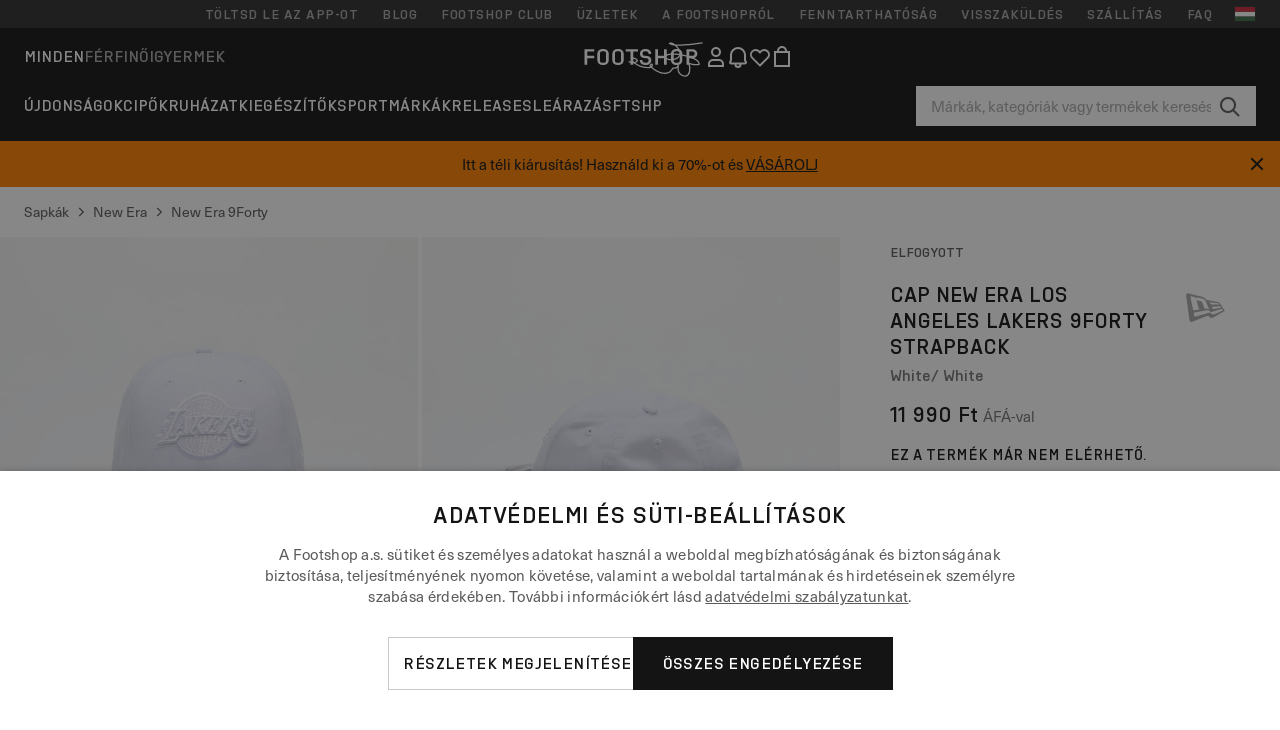

--- FILE ---
content_type: text/html; charset=UTF-8
request_url: https://www.footshop.hu/hu/sapkak/329929-new-era-9forty-nba-repreve-outline-9forty-los-angeles-lakers-white-white.html
body_size: 52948
content:
<!DOCTYPE html>
<html lang="hu">
<head>
                
    
        <script>
            if ('serviceWorker' in navigator) {
                navigator.serviceWorker?.getRegistrations().then((registrations) => {
                    registrations.forEach((reg) => {
                        if (reg.active?.scriptURL?.includes('sw-fs.es6.js')) {
                            reg.unregister().then((success) => {
                                if (success) {
                                    window.location.reload();
                                }
                            });
                        }
                    });
                });
            }
        </script>
    

        
            <meta name="apple-itunes-app" content="app-id=1667088153">
    
        <meta charset="utf-8"/>
    <title>Sapkák New Era Los Angeles Lakers 9Forty Strapback White/ White (60503423) | Footshop</title>
    <meta name="viewport" id="fsViewport" content="width=device-width, initial-scale=1, maximum-scale=5"/>
            <meta name="description" content="New Era Los Angeles Lakers 9Forty Strapback White/ White kitűnő áron 8 999 Ft elérhetőség azonnal cska a Footshop.hu/hu/!"/>
            <meta name="apple-mobile-web-app-capable" content="yes"/>
                <meta name="robots" content="index,follow"/>
    
    <script>var dataLayer = dataLayer || [];(function () {if (typeof Intl !== 'undefined' && Intl.hasOwnProperty('PluralRules')) {return;}var url = 'https://polyfill.io/v3/polyfill.min.js?features=Intl.~locale.hu';var script = document.createElement('script');script.src = url;script.async = false;script.type = 'text/javascript';document.getElementsByTagName('head')[0].appendChild(script);})();window.dist_webpack_uri = "https://static.ftshp.digital/themes/default-bootstrap/dist/webpack/";</script>

            <link rel="preconnect" href="https://static.ftshp.digital" crossorigin>
<link rel="preconnect" href="https://use.typekit.net" crossorigin>
<link rel="preconnect" href="https://p.typekit.net" crossorigin>
    
        

    
            <link rel="preload" href="https://static.ftshp.digital/themes/default-bootstrap/fonts/foot-medium.woff2" as="font" type="font/woff2" crossorigin><style>@font-face {font-family: 'foot';src: url('https://static.ftshp.digital/themes/default-bootstrap/fonts/foot-medium.woff2') format('woff2'),url('https://static.ftshp.digital/themes/default-bootstrap/fonts/foot-medium.woff') format('woff');font-weight: 500;font-style: normal;font-display: fallback;}:root {--font-family-accent: 'foot', 'neue-haas-unica', -apple-system, BlinkMacSystemFont, "Segoe UI", "Roboto", "Oxygen", "Ubuntu", "Helvetica Neue", Arial, sans-serif;--font-family-base: 'neue-haas-unica', -apple-system, BlinkMacSystemFont, "Segoe UI", "Roboto", "Oxygen", "Ubuntu", "Helvetica Neue", Arial, sans-serif;}</style>
        
        <script>
            (function (d) {
                var config = {kitId: 'hnc4kin',scriptTimeout: 3000,async: true},h = d.documentElement,t = setTimeout(function () {h.className = h.className.replace(/\bwf-loading\b/g, '') + ' wf-inactive';}, config.scriptTimeout),tk = d.createElement("script"),f = false,s = d.getElementsByTagName("script")[0],a;
                h.className += " wf-loading";tk.src = 'https://use.typekit.net/' + config.kitId + '.js';tk.async = true;
                tk.onload = tk.onreadystatechange = function () {a = this.readyState;if (f || a && a !== 'complete' && a !== 'loaded') {return;}f = true;clearTimeout(t);try {Typekit.load(config);} catch (e) {}};
                s.parentNode.insertBefore(tk, s);
            })(document);
        </script>
    

            <script>(function (w, d) {var fallbackListener = true;w.addEventListener('DOMContentLoaded', bindCritCssFallback);w._fs_critCssLoad = function (link) {link.onload = null;link.rel = 'stylesheet';if (!fallbackListener) {return;}w.removeEventListener('DOMContentLoaded', bindCritCssFallback);fallbackListener = false;};function bindCritCssFallback() {d.querySelectorAll('[rel=preload][as=style][data-critical]').forEach(function (link) {w._fs_critCssLoad(link);});}})(window, document);</script><script type="application/ld+json">{"@context": "https://schema.org","@type": "WebSite","url": "https://www.footshop.hu/hu/","potentialAction": {"@type": "SearchAction","target": "https://www.footshop.hu/hu/search?search_query={search_query}","query-input": "required name=search_query"}}</script>



    
        

    
        

    
        

    
        

    
        

    
        

            <style>.Collapsible_body_3NBIi{transition:max-height .3s;overflow:hidden}.Icon_icon_1eZny{--iconSize:22px;display:block;flex-shrink:0;width:var(--iconSize);height:var(--iconSize)}.Icon_icon_1eZny svg{display:block;width:100%;height:100%;fill:currentColor}.Icon_icon_1eZny.Icon_small_2uT4t{--iconSize:14px}.Icon_icon_1eZny.Icon_medium_1usJe{--iconSize:28px}.Icon_icon_1eZny.Icon_large_rpIsM{--iconSize:50px}.Icon_icon_1eZny.Icon_inline_1wiwj{display:inline-block;vertical-align:bottom}.AccordionItem_wrapper_1PJWg.AccordionItem_default_zIqA3:last-of-type{border-bottom:1px solid #e6e6e6}.AccordionItem_body_1koDg{padding-bottom:20px}.AccordionItem_header_2d3LJ.AccordionItem_default_zIqA3{border-top:1px solid #e6e6e6}.AccordionItem_headerInner_3bNLI{--spacing:12px;display:flex;align-items:center;margin-left:calc(var(--spacing)*-1);margin-right:calc(var(--spacing)*-1);padding:15px var(--spacing);font-family:var(--font-family-accent);text-transform:var(--text-transform)}@media only screen and (min-width:769px){.AccordionItem_headerInner_3bNLI{--spacing:24px}}@media only screen and (min-width:991px){.AccordionItem_headerInner_3bNLI{--spacing:0}}.AccordionItem_headerLabel_3P8-d{flex:1}.AccordionItem_header_2d3LJ.AccordionItem_default_zIqA3 .AccordionItem_headerLabel_3P8-d{margin-right:12px;color:var(--color-typo-accent)}.AccordionItem_header_2d3LJ.AccordionItem_headerLineMiddle_2oLzG .AccordionItem_headerLabel_3P8-d{position:relative;display:flex;align-items:center;font-size:1.375rem;line-height:1.2727}@media only screen and (min-width:991px){.AccordionItem_header_2d3LJ.AccordionItem_headerLineMiddle_2oLzG .AccordionItem_headerLabel_3P8-d{font-size:1.5rem;line-height:1.25}}.AccordionItem_header_2d3LJ.AccordionItem_headerLineMiddle_2oLzG .AccordionItem_headerLabel_3P8-d:after{content:"";height:1px;width:100%;margin:0 30px;background-color:currentColor}.AccordionItem_headerIcon_1N9kb{flex:none;width:22px;height:22px;transition:transform .3s}.AccordionItem_headerIcon_1N9kb.AccordionItem_isExpanded_3rG7W{transform:rotate(180deg)}.AccordionItem_headerIcon_1N9kb svg{fill:currentColor}.Avatar_avatar_oiPSI{padding-top:10px}.Avatar_avatarMediaAlign_YPz5u{align-items:center}.Avatar_avatarImageWrapper_2blMU{display:flex;justify-content:center}.Avatar_avatarImage_3TVLE{width:32px;height:32px;border-radius:50%;object-fit:cover;aspect-ratio:1}.Avatar_username_pEXMr{margin:0;padding:0;font-family:var(--font-family-accent);font-weight:500;white-space:nowrap;overflow:hidden;text-overflow:ellipsis;max-width:200px}.Avatar_username_pEXMr.Avatar_usernameLight_3cPRt{color:#fff}.Avatar_username_pEXMr.Avatar_usernameDark_3jXem{color:var(--color-typo-accent)}.Heading_heading_1dtHt{margin:0;text-transform:var(--text-transform)}.Heading_heading_1dtHt.Heading_inherit_2pzfx{color:inherit}.Heading_heading_1dtHt.Heading_center_2suB5{text-align:center}.Heading_heading_1dtHt.Heading_right_1jsuG{text-align:right}.Heading_heading_1dtHt.Heading_margin_Zz8sK{margin-bottom:15px}.Heading_heading_1dtHt.Heading_marginSmall_3q2Hd{margin-bottom:10px}@media only screen and (min-width:769px){.Heading_withLinkWrapper_3jshm{display:flex;align-items:baseline;justify-content:space-between;gap:15px}}.Heading_withLinkWrapper_3jshm.Heading_margin_Zz8sK{margin-bottom:15px}button.Link_link_2imKr{-webkit-appearance:none;background:none;cursor:pointer;height:auto;padding:0;border:none}.Link_link_2imKr{color:var(--color-typo-accent);text-decoration:underline;font-family:var(--font-family-accent)}.Link_link_2imKr:hover{color:var(--color-typo-accent);text-decoration:none}.Link_link_2imKr.Link_simple_1wBgg{color:var(--color-typo-base);font-family:var(--font-family-base)}.Link_link_2imKr.Link_bold_1H4kf{font-weight:var(--font-weight-accent)}.Link_link_2imKr.Link_small_26ejO{font-size:.875rem;line-height:1.4286}.Link_link_2imKr.Link_uppercase_1pPXw{text-transform:var(--text-transform)}.Link_link_2imKr.Link_light_kK6Dj{color:#fff}.Link_link_2imKr.Link_gray_3vv-u{color:var(--color-typo-minor)}.Link_link_2imKr.Link_noUnderline_1GWwa{text-decoration:none}.Link_link_2imKr.Link_noUnderline_1GWwa:focus,.Link_link_2imKr.Link_noUnderline_1GWwa:hover{text-decoration:underline}.Link_link_2imKr.Link_hasHitArea_QYnZR{padding-top:4px;padding-bottom:4px}.Spinner_wrapper_yB8fX{font-size:0;line-height:0;overflow:hidden;text-align:center;vertical-align:middle}.Spinner_spinner_3opjr{animation:Spinner_rotate_1VLwi .5s linear infinite;vertical-align:middle}@keyframes Spinner_rotate_1VLwi{0%{transform:rotate(0deg)}to{transform:rotate(1turn)}}.Button_button_3Q-lF{--minHeight:50px;--minWidth:240px;--lineHeightPx:22px;-webkit-appearance:none;display:block;background:none;cursor:pointer;height:auto;margin:0;padding:0;border:0;outline:none;display:inline-flex;align-items:center;justify-content:center;min-width:var(--minWidth);min-height:var(--minHeight);padding:calc(var(--minHeight)/2 - var(--lineHeightPx)/2 - var(--border)) 15px;border:var(--border) solid;border-radius:var(--border-radius-base);font-family:var(--font-family-accent);font-size:.9375rem;line-height:1.4667;font-weight:var(--font-weight-accent);text-transform:var(--text-transform);transition:background-color .3s,border-color .3s}@media only screen and (min-width:991px){.Button_button_3Q-lF{--minHeight:40px}}a.Button_button_3Q-lF{text-decoration:none}.Button_button_3Q-lF:disabled{cursor:not-allowed}.Button_button_3Q-lF.Button_hasLeftIcon_TT0np:after,.Button_button_3Q-lF.Button_hasRightIcon_3EWu6:before,.Button_button_3Q-lF.Button_pseudoIcon_3UMXE{content:"";display:block;width:22px;height:22px}.Button_button_3Q-lF.Button_hasLeftIcon_TT0np:after{margin-left:8px}.Button_button_3Q-lF.Button_hasRightIcon_3EWu6:before{margin-right:8px}.Button_button_3Q-lF.Button_spaceBetween_3-uAP{justify-content:space-between}.Button_icon_TdZ70{pointer-events:none}.Button_icon_TdZ70 svg{display:block;width:22px;height:22px;fill:currentColor}.Button_icon_TdZ70.Button_leftIcon_1MabP{margin-right:8px}.Button_icon_TdZ70.Button_rightIcon_1xSXp{margin-left:8px}.Button_customContentWrapper_1A8eE{flex:1}.ButtonBar_buttonBar_E7Ffs{display:flex;gap:10px}.ButtonBar_buttonBar_E7Ffs.ButtonBar_columnCenter_1eI3I,.ButtonBar_buttonBar_E7Ffs.ButtonBar_columnFullWidth_xZDYs{flex-direction:column}.ButtonBar_buttonBar_E7Ffs.ButtonBar_columnFullWidth_xZDYs{width:100%}.ButtonBar_buttonBar_E7Ffs.ButtonBar_columnFullWidth_xZDYs button{min-width:auto}.ButtonBar_buttonBar_E7Ffs.ButtonBar_columnCenter_1eI3I{align-items:center}.ButtonBar_buttonBar_E7Ffs.ButtonBar_rowLeft_eQoMp,.ButtonBar_buttonBar_E7Ffs.ButtonBar_rowRight_dYnFg,.ButtonBar_buttonBar_E7Ffs.ButtonBar_rowSpaceBetween_2aeQt{flex-direction:row}.ButtonBar_buttonBar_E7Ffs.ButtonBar_rowRight_dYnFg{justify-content:flex-end}.ButtonBar_buttonBar_E7Ffs.ButtonBar_rowSpaceBetween_2aeQt{justify-content:space-between}.ButtonBar_buttonBar_E7Ffs.ButtonBar_rowStretch_Snv3z{flex-direction:row}.ButtonBar_buttonBar_E7Ffs.ButtonBar_rowStretch_Snv3z>:first-child{flex:auto}.ButtonBar_buttonBar_E7Ffs.ButtonBar_rowStretch_Snv3z>*+*{margin-left:2px}.ButtonBar_buttonBar_E7Ffs.ButtonBar_reverse_1MTMO.ButtonBar_rowLeft_eQoMp,.ButtonBar_buttonBar_E7Ffs.ButtonBar_reverse_1MTMO.ButtonBar_rowRight_dYnFg,.ButtonBar_buttonBar_E7Ffs.ButtonBar_reverse_1MTMO.ButtonBar_rowSpaceBetween_2aeQt{flex-direction:row-reverse}.ButtonBar_buttonBar_E7Ffs.ButtonBar_reverse_1MTMO.ButtonBar_columnCenter_1eI3I,.ButtonBar_buttonBar_E7Ffs.ButtonBar_reverse_1MTMO.ButtonBar_columnFullWidth_xZDYs{flex-direction:column-reverse}.IconButton_iconButton_1E_1G{--iconBtnSize:46px;-webkit-appearance:none;display:block;background:none;cursor:pointer;height:auto;margin:0;padding:0;border:0;outline:none;display:inline-flex;align-items:center;justify-content:center;width:var(--iconBtnSize);height:var(--iconBtnSize);border-radius:50%;color:inherit;transition-duration:.3s;transition-property:background-color,color}.ControlButton_control_1Dkdq{--minHeight:0;--minWidth:0;--border:1px;--vertical-padding:15px;--horizontal-padding:10px;padding:var(--vertical-padding) var(--horizontal-padding);border-color:#c8c8c8;background-color:#fff;font-family:var(--font-family-base);text-transform:none;font-weight:400;color:var(--color-typo-base)}.ControlButton_control_1Dkdq.ControlButton_large_1_j4o{--vertical-padding:15px;--horizontal-padding:15px}.ControlButton_control_1Dkdq.ControlButton_base_1uzSY{--vertical-padding:10px;min-width:44px}.ControlButton_control_1Dkdq.ControlButton_small_1AIno{--vertical-padding:5px;--horizontal-padding:10px;font-size:.8125rem;line-height:1.5385}.ControlButton_control_1Dkdq:focus,.ControlButton_control_1Dkdq:hover{border-color:#141414;color:var(--color-typo-accent)}.ControlButton_control_1Dkdq.ControlButton_selected_1Dx_V{position:relative;color:var(--color-typo-accent);font-weight:var(--font-weight-accent)}.ControlButton_control_1Dkdq.ControlButton_selected_1Dx_V:after{content:"";position:absolute;inset:calc(var(--border)*-1);border:2px solid var(--color-typo-accent);pointer-events:none}.ControlButton_control_1Dkdq.ControlButton_cta_1DsIF{background-color:var(--color-typo-accent);border-color:var(--color-typo-accent);color:#fff}.ControlButton_control_1Dkdq.ControlButton_cta_1DsIF:focus,.ControlButton_control_1Dkdq.ControlButton_cta_1DsIF:hover{background-color:var(--color-typo-base)}.Dropdown_dropdown_1ANMw{margin:0 auto 15px;max-width:320px;position:relative;text-align:left;z-index:1}.Dropdown_dropdown_1ANMw.Dropdown_fullWidth_1OfGF{max-width:none;width:100%}.Dropdown_dropdown_1ANMw .Dropdown_activeItem_1ZBub{background-color:#fff;display:block;line-height:42px;margin-bottom:0;padding:0 30px 0 15px;position:relative;cursor:pointer;font-size:16px;border-radius:var(--border-radius-base)}.Dropdown_dropdown_1ANMw .Dropdown_activeItem_1ZBub .Dropdown_arrowDown_2l9BW{position:absolute;right:10px;top:50%;transform:translateY(-50%) rotate(0deg);transition:all .5s;fill:#141414}.Dropdown_content_2WUT0.Dropdown_outlined_rwYtW .Dropdown_activeItem_1ZBub,.Dropdown_content_2WUT0.Dropdown_outlined_rwYtW .Dropdown_dropdownContent_mrld7{border:1px solid #c8c8c8;transition:border-color .3s}.Dropdown_content_2WUT0.Dropdown_outlined_rwYtW .Dropdown_activeItem_1ZBub{line-height:50px;overflow:hidden;text-overflow:ellipsis;white-space:nowrap}.Dropdown_content_2WUT0.Dropdown_outlined_rwYtW .Dropdown_activeItem_1ZBub .Dropdown_arrowDown_2l9BW{fill:var(--color-typo-accent)}@media only screen and (min-width:991px){.Dropdown_content_2WUT0.Dropdown_outlined_rwYtW .Dropdown_activeItem_1ZBub,.Dropdown_content_2WUT0.Dropdown_outlined_rwYtW .Dropdown_item_3p7pi{line-height:40px}}.Checkbox_checkbox_aOsMM label{display:flex;cursor:pointer}.Checkbox_checkbox_aOsMM input{display:none}.Checkbox_tick_3rzHE{flex:none;display:flex;align-items:center;justify-content:center;width:20px;height:20px;margin:1px;border:1px solid #c8c8c8;transition:background-color .3s,border .3s}input:checked+.Checkbox_tick_3rzHE,label:hover .Checkbox_tick_3rzHE{border-color:var(--color-typo-accent)}input:checked+.Checkbox_tick_3rzHE{background-color:var(--color-typo-accent)}input:disabled+.Checkbox_tick_3rzHE{background-color:#f2f2f2;border-color:#e6e6e6}.Checkbox_tick_3rzHE.Checkbox_radio_3Qaxa{border-radius:50%}input:checked+.Checkbox_tick_3rzHE.Checkbox_radio_3Qaxa{background-color:#fff;border-width:7px}.Checkbox_tick_3rzHE.Checkbox_error_17vNJ{border-color:#e00600}input:checked+.Checkbox_tick_3rzHE .Checkbox_icon_1D0N8{display:block;width:12px;height:6px;margin-top:-3px;border-left:2px solid #fff;border-bottom:2px solid #fff;border-right-color:#fff;border-top-color:#fff;transform:rotate(-45deg)}.Checkbox_label_25oCH{flex:1;margin-left:10px;line-height:22px;color:var(--color-typo-base)}.Background_wrapper_2ddIy{animation-duration:1.5s;animation-fill-mode:forwards;animation-iteration-count:infinite;animation-name:Background_placeholderShimmer_3wPa7;animation-timing-function:linear;background:#f8f8f8;background-image:linear-gradient(90deg,#f8f8f8 0,#edeef1 20%,#f8f8f8 40%,#f8f8f8);background-repeat:no-repeat;background-size:800px 100%;bottom:0;left:0;position:absolute;right:0;top:0}.Background_wrapper_2ddIy.Background_dark_1RNei{background-color:#141414;background-image:linear-gradient(90deg,#141414 0,#141414 20%,#141414 40%,#141414)}@keyframes Background_placeholderShimmer_3wPa7{0%{background-position:-1000px 0}to{background-position:1000px 0}}.Line_wrapper_2lYI6{position:relative}.Line_wrapper_2lYI6+.Line_wrapper_2lYI6{margin-top:5px}@media only screen and (min-width:769px){.Line_wrapper_2lYI6+.Line_wrapper_2lYI6{margin-top:10px}}.TallCard_anchor_3c_dP{display:block;text-decoration:none}.TallCard_anchor_3c_dP:hover{text-decoration:underline}.TallCard_anchor_3c_dP:hover.TallCard_light_1eAAe{color:#fff}.TallCard_anchor_3c_dP:hover.TallCard_dark_2P4As{color:#000}.TallCard_image_1yHkh{display:block;width:100%;object-fit:cover;aspect-ratio:3/4;border-radius:var(--border-radius-base)}.HorizontalList_wrapper_35ZDh{position:relative;width:100%;overflow:hidden}.HorizontalList_wrapper_35ZDh.HorizontalList_gradient_1niv1:after,.HorizontalList_wrapper_35ZDh.HorizontalList_gradient_1niv1:before{content:"";position:absolute;top:0;z-index:1;width:100px;height:100%;opacity:0;pointer-events:none}.HorizontalList_wrapper_35ZDh.HorizontalList_gradient_1niv1:before{left:0;background-image:linear-gradient(270deg,transparent,var(--gradient-color,#fff))}.HorizontalList_wrapper_35ZDh.HorizontalList_gradient_1niv1:after{right:0;background-image:linear-gradient(90deg,transparent,var(--gradient-color,#fff))}.HorizontalList_wrapper_35ZDh.HorizontalList_isLeftGradientVisible_2zox9:before,.HorizontalList_wrapper_35ZDh.HorizontalList_isRightGradientVisible_29E-H:after{opacity:1}.HorizontalList_grid_2OjuH{display:grid;grid-auto-flow:column;grid-auto-columns:var(--itemWidth);width:100%;padding-left:12px;padding-right:12px;pointer-events:all;overflow-x:auto;-ms-overflow-style:none;scrollbar-width:none}@media only screen and (min-width:769px){.HorizontalList_grid_2OjuH{padding-left:24px;padding-right:24px}}@media only screen and (min-width:1701px){.HorizontalList_grid_2OjuH:not(.HorizontalList_sideSpaceForce_16BuC){padding-left:0;padding-right:0}}.HorizontalList_grid_2OjuH::-webkit-scrollbar{display:none}.HorizontalList_grid_2OjuH.HorizontalList_oneInView_1Bl96{--itemWidth:62%}@media only screen and (min-width:561px){.HorizontalList_grid_2OjuH.HorizontalList_oneInView_1Bl96{--itemWidth:65%}}.HorizontalList_grid_2OjuH.HorizontalList_twoInView_FNTEJ{--itemWidth:45%}@media only screen and (min-width:561px){.HorizontalList_grid_2OjuH.HorizontalList_twoInView_FNTEJ{--itemWidth:47.5%}}.HorizontalList_grid_2OjuH.HorizontalList_threeInView_2GyHt{--itemWidth:28%}.HorizontalList_grid_2OjuH.HorizontalList_fourInView_3FMrD{--itemWidth:22%}.HorizontalList_grid_2OjuH.HorizontalList_fiveInView_2Waah{--itemWidth:18%}.HorizontalList_grid_2OjuH.HorizontalList_eightInView_2HRMQ{--itemWidth:11%}.HorizontalList_grid_2OjuH.HorizontalList_auto_1Ednj{--itemWidth:max-content;scrollbar-width:none}.HorizontalList_grid_2OjuH.HorizontalList_auto_1Ednj::-webkit-scrollbar{display:none}.HorizontalList_grid_2OjuH.HorizontalList_withoutGap_2q6Nv{gap:10px}.HorizontalList_grid_2OjuH.HorizontalList_withoutLeftSideSpace_2eSFh{padding-left:0}.HorizontalList_arrow_mu2K6{position:absolute;top:50%;z-index:2;padding:5px;border-radius:var(--border-radius-base);border:1px solid var(--color-typo-base);background-color:#fff;color:var(--color-typo-base);transform:translateY(-50%);transition:color .3s,border-color .3s}.HorizontalList_arrow_mu2K6.HorizontalList_prev_3kB28{left:12px}@media only screen and (min-width:561px){.HorizontalList_arrow_mu2K6.HorizontalList_prev_3kB28{left:24px}}@media only screen and (min-width:1701px){.HorizontalList_arrow_mu2K6.HorizontalList_prev_3kB28{left:0}}.HorizontalList_arrow_mu2K6.HorizontalList_next_nwzEY{right:12px}@media only screen and (min-width:561px){.HorizontalList_arrow_mu2K6.HorizontalList_next_nwzEY{right:24px}}@media only screen and (min-width:1701px){.HorizontalList_arrow_mu2K6.HorizontalList_next_nwzEY{right:0}}.HorizontalList_arrow_mu2K6:hover{border-color:var(--color-typo-accent);color:var(--color-typo-accent)}.BaseContainer_wrapper_a2vvb{padding-left:12px;padding-right:12px}@media only screen and (min-width:769px){.BaseContainer_wrapper_a2vvb{padding-left:24px;padding-right:24px}}@media only screen and (min-width:1701px){.BaseContainer_wrapper_a2vvb{padding-left:0;padding-right:0}}.Box_wrapper_1IRhW{position:relative}.Box_container_2x5Rx,.Box_content_CAuvl,.Box_image_3ImFu{position:absolute;top:0;bottom:0;left:0;right:0;overflow:hidden}.Box_image_3ImFu{width:100%;height:100%;object-fit:cover;background-color:#f8f8f8}.FullSizeContainer_wrapper_YAFac{width:100%;height:100%;left:0;position:absolute;top:0}.PageContainer_fullWrapper_1mC_U{display:flow-root;width:100%;background-color:var(--backgroundColor)}.PageContainer_wrapper_Isqhi{max-width:1700px;margin-left:auto;margin-right:auto}.Section_wrapper_1PAlW{margin-top:40px;margin-bottom:40px}@media only screen and (min-width:769px){.Section_wrapper_1PAlW{margin-top:60px;margin-bottom:60px}}@media only screen and (min-width:769px){.Section_wrapper_1PAlW.Section_large_dfJjE{margin-top:80px;margin-bottom:80px}}.Section_wrapper_1PAlW.Section_wide_2UCa-{width:100%}.Section_wrapper_1PAlW.Section_disableSpacingTop_3FsL6{margin-top:0}.StripeContainer_wrapper_3QIBY>*{display:block}.StripeContainer_wrapper_3QIBY>*+*{margin-top:10px}@media only screen and (min-width:769px){.StripeContainer_wrapper_3QIBY{display:flex;flex-flow:row nowrap;justify-content:space-between;gap:15px}.StripeContainer_wrapper_3QIBY>*{flex:.5}.StripeContainer_wrapper_3QIBY>*+*{margin-top:0}}.TextContainer_wrapper_1LGnR{max-width:100ch}.BoxRatio_wrapper_1HVuG{position:relative;padding-top:100%}@media only screen and (min-width:769px){.BoxRatio_wrapper_1HVuG{padding-top:75%}}.BoxSquare_wrapper_3KWQm{position:relative;padding-top:100%}.Product_info_2BgOv{padding:10px 0}.ProductCarousel_item_1ww_8{padding:8px}.ProductCarousel_wrapper_2PAka{margin:auto;max-width:1320px}.ProductList_item_21-w4{display:inline-block;min-width:155px;padding:4px;white-space:normal;width:48%}.ProductList_bulky_20FnV .ProductList_item_21-w4{min-width:275px;width:80%}.ProductList_swipeMix_h_ISA .ProductList_item_21-w4{min-width:79%}.ProductList_medium_1_MZO .ProductList_item_21-w4{min-width:auto;width:33.33%}@media only screen and (min-width:769px){.ProductList_item_21-w4{width:25%}.ProductList_bulky_20FnV .ProductList_item_21-w4{width:40%}.ProductList_medium_1_MZO .ProductList_item_21-w4{width:33.33%}.ProductList_swipeMix_h_ISA .ProductList_item_21-w4{padding:8px;min-width:0;width:100%}}.ProductList_wrapper_3iPwh{margin:auto;max-width:1320px;padding:0 15px;overflow-x:auto;overflow-y:hidden;white-space:nowrap;-webkit-overflow-scrolling:touch}.ProductList_swipeMix_h_ISA{display:flex;flex:1;padding:0;max-width:none}.FilterBar_mobileFilters_2J4Ei{padding:24px 0 20px}.FilterBar_mobileFilters_2J4Ei:after{clear:both;content:"";display:table}.FilterBar_mobileFilters_2J4Ei .FilterBar_buttonPlaceholder_x4F1P{height:50px;width:100%}.FilterBar_mobileFilters_2J4Ei .FilterBar_button_82R9M{background-color:#fff;color:var(--color-typo-accent);border:2px solid var(--color-typo-accent);display:block;padding:12px 60px 12px 15px;position:relative;text-transform:uppercase;z-index:1;font-family:var(--font-family-accent)}.FilterBar_mobileFilters_2J4Ei .FilterBar_button_82R9M .FilterBar_count_JxDqb{background-color:var(--color-typo-accent);color:#fff;display:inline-block;position:absolute;right:40px;text-align:center;top:50%;transform:translateY(-50%);width:22px}.FilterBar_mobileFilters_2J4Ei .FilterBar_button_82R9M svg{position:absolute;right:10px;top:13px;width:24px;height:24px;fill:var(--color-typo-accent)}.FilterBar_mobileFilters_2J4Ei .FilterBar_button_82R9M.FilterBar_pinned_2KPgS{position:fixed;top:45px;left:0;right:0;z-index:4;animation:FilterBar_fadeIn_1nBrx .3s}.FilterBar_mobileFilters_2J4Ei .FilterBar_sorting_3khWI{margin:10px 0 0;max-width:none}@media only screen and (min-width:769px){.FilterBar_mobileFilters_2J4Ei{padding:30px 8px 22px}.FilterBar_mobileFilters_2J4Ei .FilterBar_sorting_3khWI{margin-top:0;margin-left:15px}}.FilterBar_pinnedButton_3b7C4{position:fixed;top:50px;left:0;right:0;z-index:4;background-color:#fff;animation:FilterBar_fadeIn_1nBrx .3s}.FilterBar_buttonInner_1Dl-I{display:flex;align-items:center}.FilterBar_productsCount_pl6Dl{font-family:var(--font-family-base);font-weight:400;color:#aaa;padding-left:10px}.FilterBar_filtersCount_MsAYe{flex:none;display:block;min-width:22px;margin-left:auto;background-color:#fff;color:var(--color-typo-accent);margin-right:10px}.FilterBar_pinnedButton_3b7C4 .FilterBar_filtersCount_MsAYe{background-color:var(--color-typo-accent);color:#fff}.ChatWithUs_wrapper_2DWFG{position:fixed;bottom:18px;right:18px;z-index:1080}.ChatWithUs_button_2QI2w{display:flex;align-items:center;justify-content:center;width:60px;height:60px;border:0;border-radius:50%;background-color:var(--color-chatbot-bg);cursor:pointer}@media only screen and (min-width:769px){.ChatWithUs_button_2QI2w{z-index:18}}.h0,.h1,.h2,.h3,.h4,.h5,.h6,h1,h2,h3,h4,h5,h6{font-family:var(--font-family-accent);font-weight:var(--font-weight-accent);color:var(--color-typo-accent)}.h0{font-size:2rem;line-height:1.25}@media only screen and (min-width:991px){.h0{font-size:2.625rem;line-height:1.1905}}.h1,h1{font-size:1.75rem;line-height:1.2143}@media only screen and (min-width:991px){.h1,h1{font-size:2rem;line-height:1.25}}.h2,h2{font-size:1.375rem;line-height:1.2727}@media only screen and (min-width:991px){.h2,h2{font-size:1.5rem;line-height:1.25}}.h3,h3{font-size:1.25rem;line-height:1.3}.h4,h4{font-size:1.125rem;line-height:1.3333}.h5,.h6,h5,h6{font-size:.9375rem;line-height:1.4667}a{color:var(--color-typo-base);text-decoration:underline;transition:color .3s}a:hover{text-decoration:none}p{margin-bottom:15px}b,strong{font-weight:var(--font-weight-accent)}.fs-p-r{position:relative}.fs-mt-xsmall{margin-top:5px}.fs-mt-small{margin-top:10px}.fs-mt-base{margin-top:15px}.fs-mt-large{margin-top:30px}.fs-mb-base{margin-bottom:15px}.fs-mb-large{margin-bottom:30px}.fs-ta-center{text-align:center}._vihi{position:absolute;top:-9999px;left:-9999px;bottom:auto;right:auto;height:0;width:0;visibility:hidden}body,html{min-height:100%}body{margin:0;padding-top:45px;background-color:var(--color-layout-bg);font-family:var(--font-family-base);font-size:.9375rem;line-height:1.4667;color:var(--color-typo-base);overflow-x:hidden}body *{box-sizing:border-box}@media only screen and (min-width:991px){body,body[class]{padding-top:0}}body.lang_el *{text-transform:none!important}img{max-width:100%}.grecaptcha-badge{visibility:hidden}.is-ios *{cursor:pointer}.wrapper,.wrapper--bigger{clear:both;display:block;margin:0 auto;max-width:950px;padding-left:15px;padding-right:15px}.wrapper--bigger:after,.wrapper:after{clear:both;content:"";display:table}@media only screen and (min-width:769px){.wrapper,.wrapper--bigger{padding-left:0;padding-right:0}}.wrapper--bigger{max-width:1320px}button,input,select,textarea{background:#fff;border:none;color:var(--color-typo-base);font-family:var(--font-family-base);font-size:.9375rem;line-height:1.4667;outline:none;padding:5px 1em;transition:border-color .3s,box-shadow .3s;-webkit-appearance:none}button{cursor:pointer}input[disabled]{color:#d0d0d0;cursor:default}input,select{height:32px}table{border-collapse:collapse;display:block;height:100%;overflow-x:auto;width:100%}table td,table th{padding:10px}table.bordered td,table.bordered th{border:1px solid #aaa}table.dark .price{font-size:1em;font-weight:400}table.dark thead th{background-color:#5a5a5a;color:#fff;font-size:14px;padding:15px 10px;text-transform:uppercase}table.dark tbody td{background-color:#f2f2f2;padding:20px 5px}table.gray tfoot td{background-color:initial}table.gray tfoot tr{border-color:transparent}table.gray thead th{color:#aaa;font-size:14px;padding-bottom:10px;text-transform:uppercase}table.gray td{background-color:#f2f2f2}table.ordered-products .price,table.ordered-products tfoot{text-align:right!important}table.thin td{padding:5px}table.vertical-slim td{padding:1px 7px}@media only screen and (min-width:769px){table{display:table}table.dark td{border:none!important}table.gray tr{border-bottom:10px solid #fff}}table .responsive-table{width:100%;overflow-x:auto;margin-bottom:2em}table .responsive-table table{margin-bottom:0}.appear100-enter{max-height:0}.appear100-enter-active{max-height:100px;transition:all .7s linear}.appear100-exit{max-height:100px}.appear100-exit-active{max-height:0;transition:all .7s cubic-bezier(0,0,0,1)}.fade-enter{opacity:.01}.fade-enter-active{opacity:1;transition:.5s}.fade-exit{opacity:1}.fade-exit-active{opacity:.01;transition:.5s}.fastFade-enter{opacity:.01}.fastFade-enter-active{opacity:1;transition:.15s}.fastFade-exit{opacity:1}.fastFade-exit-active{opacity:.01;transition:.15s}.mediumFade-enter{opacity:.01}.mediumFade-enter-active{opacity:1;transition:.3s}.mediumFade-exit{opacity:1}.mediumFade-exit-active{opacity:.01;transition:.3s}.slideLeft-enter{transform:translateX(-100%)}.slideLeft-enter-active{transform:translateX(0);transition:.3s}.slideLeft-exit{transform:translateX(0)}.slideLeft-exit-active{transform:translateX(-100%);transition:.3s}.slideRight-enter{transform:translateX(100%)}.slideRight-enter-active{transform:translateX(0);transition:.3s}.slideRight-exit{transform:translateX(0)}.slideRight-exit-active{transform:translateX(100%);transition:.3s}.slideDown{will-change:transform}.slideDown-enter{transform:translateY(100%)}.slideDown-enter-active{transform:translateY(0);transition:.3s ease-out}.slideDown-exit{transform:translateY(0)}.slideDown-exit-active{transform:translateY(100%);transition:.3s ease-out}.Root_wrapper_3d4VU{padding-top:59px}@media only screen and (min-width:991px){.Root_wrapper_3d4VU{padding-top:0}}.FtshpLogo_logo_4u055{position:relative;display:inline-block;height:50px;overflow:hidden;color:currentColor}.FtshpLogo_logo_4u055 svg{fill:currentColor;padding:0;width:130px;height:50px;vertical-align:top}@media only screen and (max-width:390px){.FtshpLogo_logo_4u055 svg{width:100px}}@media only screen and (max-width:359px){.FtshpLogo_logo_4u055 svg{width:60px}}.FtshpLogo_logo_4u055 svg+svg{position:absolute;top:0;left:0}.QnsLogo_logo_2P5W2{display:flex;align-items:center;justify-content:center;height:50px;color:#0e5542}.QnsLogo_logo_2P5W2 svg{display:block;width:auto;height:24px;fill:currentColor}.CartIcon_cartIcon_2sCfU{position:relative;background:none;padding:0;margin:0;-webkit-appearance:none}.CartIcon_cartIcon_2sCfU svg{fill:currentColor}.UserIcon_userIcon_2Gddg{position:relative}.UserIcon_userIcon_2Gddg>a,.UserIcon_userIcon_2Gddg>button{color:currentColor}.UserIcon_userIcon_2Gddg svg{display:block;fill:currentColor;transition:fill .3s}.UserIcon_iconButton_jdGd4{-webkit-appearance:none;display:block;background:none;cursor:pointer;height:auto;margin:0;padding:0;border:0;outline:none}.UserIcon_userMenu_1Rrn7{position:absolute;top:100%;right:-162px;z-index:1;padding-top:18px;opacity:0;transform:scale(0);transform-origin:calc(100% - 162px) 10px}.UserIcon_userIcon_2Gddg:focus-within .UserIcon_userMenu_1Rrn7,.UserIcon_userIcon_2Gddg:hover .UserIcon_userMenu_1Rrn7{opacity:1;transform:scale(1)}.TopMenu_topLinks_3zLeY{list-style:none;margin:0;padding:0}.TopMenu_topLinks_3zLeY>li{display:inline-block;padding:0;position:relative}.TopMenu_topLinks_3zLeY>li>a,.TopMenu_topLinks_3zLeY>li>span{display:inline-block;padding:4px 12px;font-family:var(--font-family-accent);font-size:.8125rem;line-height:1.5385;text-decoration:none;letter-spacing:.5px;text-transform:var(--text-transform);color:var(--color-header-topbar-text)}.TopMenu_topLinks_3zLeY>li>a:hover{text-decoration:underline}.TopMenu_topLinks_3zLeY>li ul{display:none}.TopMenu_topLinks_3zLeY>li:hover ul{background:#fff;border:1px solid #c8c8c8;display:block;position:absolute;top:100%;left:-5px;z-index:2;margin:0;padding:0;width:250px}.TopMenu_topLinks_3zLeY>li:hover ul li{padding:0;display:block}.TopMenu_topLinks_3zLeY>li:hover ul li a{display:block;padding:9px 14px;white-space:nowrap;width:100%;text-decoration:none;color:var(--color-typo-base)}.TopMenu_topLinks_3zLeY>li:hover ul li a:hover{background-color:#f2f2f2}.CustomerListsIcon_wishIcon_qLX0a{position:relative;display:block;background:none;padding:0;margin:0;-webkit-appearance:none;cursor:pointer}.CustomerListsIcon_wishIcon_qLX0a svg{fill:currentColor}.NotificationsIcon_notificationsIcon_14Rrw{position:relative;background:none;padding:0;margin:0;-webkit-appearance:none;cursor:pointer;height:auto}.NotificationsIcon_notificationsIcon_14Rrw svg{fill:currentColor}.NotificationsArea_wrapper_3PviC{-webkit-overflow-scrolling:touch;background-color:#fff;overflow:hidden;position:fixed;width:100vw;height:100vh;bottom:0;left:0;top:0;z-index:1500}@media only screen and (min-width:769px){.NotificationsArea_wrapper_3PviC{position:absolute;top:100%;right:0;left:auto;bottom:auto;width:370px;height:auto;border:1px solid #c8c8c8}}.MainItem_mainItem_14OoY>a{position:relative;display:block;padding-top:9px;padding-bottom:9px;font-family:var(--font-family-accent);text-transform:var(--text-transform);text-decoration:none;color:currentColor}.MainItem_mainItem_14OoY.MainItem_open_1FxN4,.MainItem_mainItem_14OoY:hover{color:var(--color-header-accent)}.MainItem_mainItem_14OoY.MainItem_open_1FxN4>a:after,.MainItem_mainItem_14OoY:hover>a:after{content:"";position:absolute;inset:auto 0 5px 0;height:2px;background-color:var(--color-header-underline)}.MainItem_child_2v48z{position:absolute;top:100%;left:0;right:0;display:none;border-bottom:1px solid #e6e6e6;background:#fff}.MainItem_open_1FxN4 .MainItem_child_2v48z{display:block}.MainItem_childInner_12fhL{display:flex;justify-content:flex-start;padding:15px 0}.SearchIcon_icon_IyGIr{position:relative;background:none;padding:0;margin:0;cursor:pointer;height:auto;outline:revert}.SearchIcon_icon_IyGIr svg{fill:currentColor}.SuggestionsInput_close_21T9G{cursor:pointer;padding:10px 0 10px 5px;position:absolute;right:48px;top:0;height:40px}.SuggestionsInput_close_21T9G svg{width:22px;height:22px;border-right:1px solid #e6e6e6;box-sizing:initial;fill:currentColor;padding-right:3px}.SuggestionsInput_container_282EN{position:relative;padding-left:0;padding-right:45px;background:#fff;border:var(--border-base);border-radius:var(--border-radius-base);color:var(--color-typo-base)}.SuggestionsInput_container_282EN.SuggestionsInput_focused_1uPNA{padding-right:85px}.SuggestionsInput_input_2-pWv{background:#fff;border:none;border-radius:var(--border-radius-base);color:var(--color-typo-base);font-size:.9375rem;line-height:1.4667;height:40px;margin:0;padding:9px 0 9px 15px;width:100%}.SuggestionsInput_input_2-pWv::-webkit-input-placeholder{color:#aaa}.SuggestionsInput_input_2-pWv:-moz-placeholder,.SuggestionsInput_input_2-pWv::-moz-placeholder{color:#aaa}.SuggestionsInput_input_2-pWv:-ms-input-placeholder{color:#aaa}.DesktopSearch_close_35dTw{position:absolute;top:10px;right:10px;display:inline-block;background-color:initial}.DesktopSearch_close_35dTw svg{fill:#aaa;width:25px;height:25px}.DesktopSearch_container_3tN4k{display:block;opacity:1;transition:opacity .3s}.DesktopSearch_container_3tN4k.DesktopSearch_isHidden_kNe2X{opacity:0;pointer-events:none}.DesktopSearch_container_3tN4k.DesktopSearch_isInvisible_2ehuJ{display:none}@media(max-width:1200px){.DesktopSearch_container_3tN4k.DesktopSearch_hideUntilUltranavSearchBreakpoint_2A2gz{display:none}}.DesktopSearch_iconContainer_261ad{background:none;position:absolute;right:0;top:0;padding:10px 15px 10px 10px;height:40px}.DesktopSearch_iconContainer_261ad svg{width:22px;height:22px;fill:var(--color-typo-base)}.DesktopSearch_results_2y82W{display:flex;flex-direction:column;left:0;position:absolute;top:100%;right:0;height:calc(100vh - 135px)}.DesktopSearch_resultsInner_1syxA{background-color:#fff;border-radius:var(--border-radius-base);box-shadow:0 6px 6px rgba(0,0,0,.1);border:1px solid #e6e6e6}.DesktopSearch_wrapper_H5SZ8{position:relative}.Ultranav_shadeSearch_OCw_V{z-index:1180!important}.Ultranav_shadeTopBar_3GmjJ{z-index:1220!important}.Ultranav_shadeCart_34v2Q{z-index:1300!important}.Ultranav_wrapper_LbsCX{color:var(--color-header-text)}.Ultranav_mainBar_2czAC{position:relative;z-index:1200}.Ultranav_topBar_1pwvG{position:relative;z-index:1240}.Ultranav_top_26znE{position:relative;display:flex;justify-content:flex-end}.Ultranav_top_26znE .Ultranav_shopSwitcher_1xulC{margin-left:10px}.Ultranav_top_26znE .Ultranav_shopSwitcher_1xulC button{width:22px;height:100%}.Ultranav_main_2USx_{position:relative;display:flex;justify-content:space-between;align-items:center;padding-top:4px;padding-bottom:4px}.Ultranav_main_2USx_ .Ultranav_genders_3ZDDX,.Ultranav_main_2USx_ .Ultranav_icons_3cRah{flex:1}.Ultranav_main_2USx_ .Ultranav_genders_3ZDDX ul{display:flex;align-items:center;gap:20px;list-style:none;margin:0;padding:0}.Ultranav_main_2USx_ .Ultranav_genders_3ZDDX ul li>a{position:relative;display:block;padding-top:9px;padding-bottom:9px;font-family:var(--font-family-accent);font-size:.9375rem;line-height:1.4667;color:var(--color-header-accent);text-transform:var(--text-transform);text-decoration:none}.Ultranav_main_2USx_ .Ultranav_genders_3ZDDX ul li>a:not(.Ultranav_active_2T7Re){color:var(--color-header-topbar-text)}.Ultranav_main_2USx_ .Ultranav_genders_3ZDDX ul li>a:not(.Ultranav_active_2T7Re):hover{color:var(--color-header-accent)}.Ultranav_main_2USx_ .Ultranav_genders_3ZDDX ul li>a.Ultranav_active_2T7Re:after{content:"";position:absolute;inset:auto 0 5px 0;height:2px;background-color:var(--color-header-underline)}.Ultranav_main_2USx_ .Ultranav_icons_3cRah{display:flex;align-items:center;justify-content:end;gap:20px}.Ultranav_main_2USx_ .Ultranav_icons_3cRah>*{color:currentColor}.Ultranav_navigation_2zqmZ{display:flex;justify-content:space-between;gap:20px;margin-bottom:15px}.Ultranav_navigation_2zqmZ .Ultranav_mainItems_19ZSO{display:flex;align-items:center;gap:20px;margin:0;padding:0;list-style:none}.Ultranav_navigation_2zqmZ .Ultranav_search_2cSG3{flex:1;max-width:340px}.Ultranav_navigation_2zqmZ.Ultranav_searchOpened_3pFd5 .Ultranav_mainItems_19ZSO{display:none}.Ultranav_navigation_2zqmZ.Ultranav_searchOpened_3pFd5 .Ultranav_search_2cSG3{width:100%;max-width:none}.Ultranav_navigation_2zqmZ.Ultranav_searchOpened_3pFd5 .Ultranav_search_2cSG3>form{max-width:700px;margin:0 auto}.MobileMainItem_main_1TKRc{position:relative;background-color:#fff}.MobileMainItem_main_1TKRc>a{align-items:center;border-top:1px solid #e6e6e6;color:var(--color-typo-accent);display:flex;justify-content:space-between;font-size:.9375rem;line-height:1.4667;font-family:var(--font-family-accent);padding:14px 0;margin:0 12px;cursor:pointer;text-transform:var(--text-transform)}.MobileMainItem_main_1TKRc>a svg{fill:var(--color-typo-base)}.MobileMainItem_main_1TKRc:first-child>a{padding-top:14px;border-top:0}.MobileMainItem_main_1TKRc.highlighted a{color:var(--color-error)}.mainAccent{background-color:#f8f8f8}.MobileTabMenu_container_2LlWk{clear:both;height:100%;transition:transform .3s ease-out;width:200%}.MobileTabMenu_container_2LlWk.MobileTabMenu_menuItemActive_3NN5G{transform:translateX(-100vw)}@media only screen and (min-width:769px){.MobileTabMenu_container_2LlWk.MobileTabMenu_menuItemActive_3NN5G{transform:translateX(-60vw)}}.MobileTabMenu_containerItem_1qIp-{display:inline-block;height:100%;padding-top:50px;position:relative;vertical-align:top;width:50%}.MobileTabMenu_containerItem_1qIp-.MobileTabMenu_containerItemMain_1C3dX{padding-top:105px}.MobileTabMenu_scroll_1TPMY{height:100%;overflow:auto;padding-bottom:80px;-webkit-overflow-scrolling:touch}.MobileTabMenu_scroll_1TPMY.MobileTabMenu_firstLayer_7RzZz{background-color:#f8f8f8}.MobileTabMenu_header_1FOqF{background-color:#f8f8f8;border-bottom:1px solid #e6e6e6;left:0;position:absolute;right:0;top:0;z-index:1}.MobileTabMenu_header_1FOqF .MobileTabMenu_top_2-5Nw{display:flex;flex-flow:row nowrap;justify-content:space-between;padding:14px 12px}.MobileTabMenu_header_1FOqF .MobileTabMenu_closeButtonSecondary_3o4PE{position:absolute;height:auto;top:14px;right:12px;padding:0;background-color:initial}.MobileTabMenu_header_1FOqF .MobileTabMenu_closeButtonSecondary_3o4PE svg{fill:var(--color-typo-accent);top:auto;left:auto}.MobileTabMenu_title_3_8Va{padding:14px 0;font-family:var(--font-family-accent);font-size:1.125rem;line-height:1.3333;text-align:center;color:var(--color-typo-accent);text-transform:var(--text-transform)}.MobileTabMenu_title_3_8Va .MobileTabMenu_arrowBack_3EjCm{background:none;padding:0;position:absolute;top:14px;left:12px;fill:var(--color-typo-accent);height:auto;vertical-align:middle}.MobileTabMenu_title_3_8Va .MobileTabMenu_arrowBack_3EjCm svg{vertical-align:middle}.MobileTabMenu_closeButton_Pd0AX.MobileTabMenu_closeButton_Pd0AX{position:relative;height:auto;background-color:initial;top:auto;right:auto;padding:0}.MobileTabMenu_closeButton_Pd0AX.MobileTabMenu_closeButton_Pd0AX svg{fill:var(--color-typo-accent)}.MobileTabMenu_wrapper_2bJY6{background-color:#fff;bottom:0;color:#aaa;overflow:hidden;position:fixed;top:0;transition:transform .3s ease-out;transform:translateX(-100%);width:100vw;z-index:1140}.MobileTabMenu_wrapper_2bJY6.MobileTabMenu_active_1dLIW{transform:translateX(0)}@media only screen and (min-width:769px){.MobileTabMenu_wrapper_2bJY6{width:60vw}}.MobileTabMenu_tabIndicator_2-dmX{position:absolute;bottom:-1px;font-size:0;height:3px;background:var(--color-typo-accent);transition:all .3s}.MobileTabMenu_menuTabs_3XZdg{margin:0;padding:0;display:flex;flex-flow:row nowrap;list-style:none;position:relative;width:100vw}@media only screen and (min-width:769px){.MobileTabMenu_menuTabs_3XZdg{width:60vw}}.MobileTabMenu_menuTab_36VER{margin:0;padding:0;width:100%}.MobileTabMenu_menuTabLink_1WRIl{color:var(--color-typo-base);display:block;font-family:var(--font-family-accent);padding:1em;text-align:center;width:100%;text-transform:var(--text-transform)}.MobileTabMenu_menuTabLink_1WRIl.MobileTabMenu_active_1dLIW{color:var(--color-typo-accent);font-weight:var(--font-weight-accent)}.VisibleMobileSearchTabBar_itemMenu_3evyV{float:left}@media only screen and (min-width:769px){.VisibleMobileSearchTabBar_itemMenu_3evyV a{align-items:center;display:flex!important}.VisibleMobileSearchTabBar_itemMenu_3evyV a svg{margin-right:5px}}.VisibleMobileSearchTabBar_tabList_378Lc{font-size:14px;line-height:0;list-style:none;margin:0;padding:0 12px;text-align:center;background-color:var(--color-header-bg);color:var(--color-header-text)}.VisibleMobileSearchTabBar_tabList_378Lc:after{clear:both;content:"";display:table}@media only screen and (min-width:769px){.VisibleMobileSearchTabBar_tabList_378Lc{display:flex;justify-content:space-around}.VisibleMobileSearchTabBar_tabList_378Lc .VisibleMobileSearchTabBar_itemSearch_3sW2t{order:1}.VisibleMobileSearchTabBar_tabList_378Lc .VisibleMobileSearchTabBar_itemLogin_1tB81{order:2}.VisibleMobileSearchTabBar_tabList_378Lc .VisibleMobileSearchTabBar_itemNotifications_3F8PD{order:3}.VisibleMobileSearchTabBar_tabList_378Lc .VisibleMobileSearchTabBar_itemCustomerLists_JnaUb{order:4}.VisibleMobileSearchTabBar_tabList_378Lc .VisibleMobileSearchTabBar_itemCart_3Y34J{order:5}}.VisibleMobileSearchTabBar_tabList_378Lc a,.VisibleMobileSearchTabBar_tabList_378Lc button{color:currentColor}.VisibleMobileSearchTabBar_tabList_378Lc li{float:left;position:relative}.VisibleMobileSearchTabBar_tabList_378Lc li.VisibleMobileSearchTabBar_itemCart_3Y34J,.VisibleMobileSearchTabBar_tabList_378Lc li.VisibleMobileSearchTabBar_itemCustomerLists_JnaUb,.VisibleMobileSearchTabBar_tabList_378Lc li.VisibleMobileSearchTabBar_itemLogin_1tB81,.VisibleMobileSearchTabBar_tabList_378Lc li.VisibleMobileSearchTabBar_itemNotifications_3F8PD,.VisibleMobileSearchTabBar_tabList_378Lc li.VisibleMobileSearchTabBar_itemSearch_3sW2t{float:right}.VisibleMobileSearchTabBar_tabList_378Lc li+li{margin-left:15px}.VisibleMobileSearchTabBar_itemCart_3Y34J,.VisibleMobileSearchTabBar_itemCustomerLists_JnaUb,.VisibleMobileSearchTabBar_itemLogin_1tB81,.VisibleMobileSearchTabBar_itemMenu_3evyV,.VisibleMobileSearchTabBar_itemNotifications_3F8PD,.VisibleMobileSearchTabBar_itemSearch_3sW2t{padding-top:14px;padding-bottom:14px}@media only screen and (min-width:769px){.VisibleMobileSearchTabBar_itemLogo_1hJ4R{flex:0 1 80%}}.VisibleMobileSearchTabBar_itemSearch_3sW2t{pointer-events:none;opacity:0;transition:opacity .3s;display:none}.VisibleMobileSearchTabBar_itemSearch_3sW2t.VisibleMobileSearchTabBar_visible_bATfm{pointer-events:auto;opacity:1;display:block}.VisibleMobileSearchTabBar_unread_3KqO0{background-color:#ea2727;border-radius:50%;color:#fff;font-size:10px;height:18px;left:25px;line-height:18px;position:absolute;text-align:center;top:0;width:18px}.MobileSearch_close_31uGD{position:absolute;top:10px;right:10px;display:inline-block;background-color:initial}.MobileSearch_close_31uGD svg{fill:#aaa;width:25px;height:25px}.MobileSearch_container_1ISMW{color:#aaa;display:block;opacity:1;transition:opacity .3s}.MobileSearch_container_1ISMW.MobileSearch_isHidden_2K2a2{opacity:0;pointer-events:none}.MobileSearch_iconContainer_3Wdid{background:none;position:absolute;right:12px;top:0;padding:10px 15px 10px 10px;height:40px}.MobileSearch_iconContainer_3Wdid svg{width:22px;height:22px;fill:currentColor}.MobileSearch_innerWrapper_J3dXB{padding:0 12px 14px;width:100%}.MobileSearch_results_1FDxE{background-color:#fff;bottom:0;left:0;position:fixed;top:104px;right:0}.MobileSearch_wrapper_RYrO0{display:block;position:relative}.Ultranav_ultranavBar_1EKUD{position:fixed;left:0;right:0;top:0;background-color:var(--color-header-bg);color:var(--color-header-text)}.Ultranav_ultranavBar_1EKUD.Ultranav_inputHidden_3W2-9{height:50px}.Ultranav_ultranav_Ei8Sh{position:relative;z-index:1160}.Ultranav_ultranav_Ei8Sh a{text-decoration:none}.ProductCustomerListsButton_wrapperBottomSheet_2hXeQ .ProductCustomerListsButton_triggerButton_1ktce,.ProductCustomerListsButton_wrapperDropdown_1fZMu{position:absolute;right:8px;top:8px;z-index:2}.ProductCustomerListsButton_triggerButton_1ktce>button{width:32px;height:32px;background-color:hsla(0,0%,100%,.8);border-radius:50%;margin:0;padding:5px;color:var(--color-typo-base)}.ProductCustomerListsButton_triggerButton_1ktce>button:hover{background-color:#fff;color:var(--color-typo-base)}.ProductCustomerListsButton_triggerButton_1ktce>button svg{fill:currentColor}.ProductCustomerListsButton_ctaTriggerButton_3_Qih{margin-left:2px;background-color:var(--color-typo-accent);color:#fff;transition:color .3s,background .3s}.ProductCustomerListsButton_ctaTriggerButton_3_Qih>button{padding:14px}@media only screen and (min-width:991px){.ProductCustomerListsButton_ctaTriggerButton_3_Qih>button{padding:9px}}.ProductCustomerListsButton_ctaTriggerButton_3_Qih:hover{background-color:var(--color-typo-base)}.ProductCustomerListsButton_loginButton_usGeP{width:32px;height:32px;background-color:hsla(0,0%,100%,.8);border-radius:50%;margin:0;padding:5px;color:var(--color-typo-base)}.ProductCustomerListsButton_loginButton_usGeP:hover{background-color:#fff;color:var(--color-typo-base)}.ProductCustomerListsButton_loginButton_usGeP svg{fill:currentColor}.ProductCustomerListsButton_wrapperBottomSheet_2hXeQ .ProductCustomerListsButton_loginButton_usGeP{position:absolute;right:8px;top:8px;z-index:2}.ProductStickers_stickers_1cN4-{display:flex;flex-direction:column;align-items:flex-start;gap:5px 5px}.ProductStickers_stickers_1cN4-.ProductStickers_inline_14Qol{flex-direction:row;flex-wrap:wrap;gap:0 15px}.ProductStickers_sticker_2EKCQ{display:flex;align-items:center;padding:5px 10px;border-radius:var(--border-radius-small);font-family:var(--font-family-accent);font-size:.6875rem;line-height:1.4545;text-transform:var(--text-transform);color:var(--color-typo-base)}@media only screen and (min-width:991px){.ProductStickers_sticker_2EKCQ{font-size:.8125rem;line-height:1.5385}}.ProductStickers_sticker_2EKCQ.ProductStickers_plain_1HRIt{padding:5px 0;color:var(--color-typo-base)}.ProductStickers_sticker_2EKCQ.ProductStickers_green_13li3{color:#0f855c}.ProductStickers_sticker_2EKCQ.ProductStickers_red_5YuBU{background-color:var(--color-error);color:#fff}.ProductStickers_sticker_2EKCQ.ProductStickers_red_5YuBU.ProductStickers_plain_1HRIt{background-color:initial;color:var(--color-error)}.ProductStickers_sticker_2EKCQ.ProductStickers_black_JbVQR{color:var(--color-typo-accent)}.ProductStickers_icon_1KoHW{flex:none;margin-right:5px}.AlphabetBar_list_1hI0r{display:flex;flex-wrap:wrap;gap:5px 5px;margin-top:30px;margin-bottom:0;padding:0;list-style:none}.AlphabetBar_listItem_qYF_H{flex:none;width:40px;height:40px;background-color:#fff;border:1px solid #e6e6e6;font-family:var(--font-family-accent)}.AlphabetBar_listItem_qYF_H.AlphabetBar_isUsed_1u7WY{color:var(--color-typo-accent)}.AlphabetBar_listItem_qYF_H:not(.AlphabetBar_isUsed_1u7WY){color:#c8c8c8;opacity:.33}.AlphabetBar_listItem_qYF_H>*{display:flex;align-items:center;justify-content:center;width:100%;height:100%}.AlphabetBar_listItem_qYF_H a{text-decoration:none}.AlphabetBar_listItem_qYF_H a:hover{text-decoration:underline}.OutfitHero_wrapper_2PbnL{display:flex;flex-direction:column}@media only screen and (min-width:991px){.OutfitHero_wrapper_2PbnL{flex-direction:row}}.OutfitHero_right_1sbLq{display:flex;flex-direction:column;flex:1;position:relative}.OutfitHero_rightContainer_1baQ6{position:absolute;right:0;top:0;left:-80px}.OutfitHero_rightContainerProducts_1Vx2r{padding-left:50px;padding-bottom:50px;background:#fff;border-radius:0 var(--border-radius-base)}.OutfitHero_photo_3lf24{flex:1;position:relative;display:flex}.OutfitHero_photo_3lf24 img{width:100%;height:100%;aspect-ratio:3/4;object-fit:cover;border-radius:var(--border-radius-base)}.OutfitHero_products_1M62G{grid-area:products;display:grid;grid-template-columns:repeat(2,1fr);gap:24px 12px;padding-top:40px}@media only screen and (min-width:991px){.OutfitHero_products_1M62G{grid-template-columns:repeat(3,1fr);gap:24px 16px;padding-top:0}}.OutfitHero_column_3IGJQ{display:flex;flex-direction:column;padding-bottom:16px}.OutfitHero_priceWrapper_1nlRR{background:#fff;padding-left:16px;padding-right:16px;padding-top:16px;border-radius:var(--border-radius-base) 0}@media only screen and (min-width:991px){.OutfitHero_priceWrapper_1nlRR{padding-left:120px;padding-top:16px;padding-right:0;background:transparent}}.OutfitHero_priceWrapperImage_2b8xR{position:absolute;bottom:0;right:0}.OutfitHero_priceTotalPrice_1sWpJ{margin:0;font-size:14px}.OutfitHero_price_Sh6nw{margin:0;color:var(--color-typo-accent);font-size:24px;line-height:50px;font-weight:500;font-family:var(--font-family-accent);font-weight:700}@media only screen and (min-width:991px){.OutfitHero_price_Sh6nw{font-size:42px}}.OutfitHero_wrapperProduct_38i9C{min-width:0}.OutfitHero_wrapperProduct_38i9C:hover>.OutfitHero_name_dnxEz{text-decoration:underline}.OutfitHero_image_2INro{position:relative;margin-bottom:10px;aspect-ratio:1/1;overflow:hidden;border-radius:var(--border-radius-base)}.OutfitHero_stickers_3EmsH{position:absolute;bottom:5px}.OutfitHero_name_dnxEz{text-overflow:ellipsis;white-space:nowrap;overflow:hidden}.OutfitHero_sizes_1MQR_{margin-top:10px;margin-bottom:10px}.OutfitHero_retailPrice_1BprX{margin-left:8px;font-size:.8125rem;line-height:1.5385;text-decoration:line-through;color:var(--color-typo-base)}@media only screen and (min-width:769px){.OutfitHero_retailPrice_1BprX{font-size:.9375rem;line-height:1.4667}}.OutfitHero_productPrice_2g0bP{display:flex;align-items:baseline;margin-top:auto;font-family:var(--font-family-accent);color:var(--color-typo-accent)}.OutfitHero_productPrice_2g0bP.OutfitHero_sale_1tKBI strong{color:var(--color-error)}.Countdown_countdown_JnUgS{display:inline-flex;align-items:baseline;gap:.25ch;font-family:var(--font-family-accent);font-weight:500}.Countdown_countdown_JnUgS>span{width:3ch;text-align:right}.Countdown_countdown_JnUgS>span i{font-size:.8em;font-style:normal;margin-left:1px}.Countdown_placeholder_Pwve_{display:inline-block;width:12.75ch;font-family:var(--font-family-accent);font-weight:500}.UpcomingInfo_wrapper_22JKu{display:flex;gap:10px;align-items:center;text-transform:var(--text-transform);font-family:var(--font-family-accent);font-weight:var(--font-weight-accent);color:var(--color-typo-accent)}.UpcomingInfo_icon_11ugL.UpcomingInfo_colorized_1snS8{color:#0f855c}.UpcomingInfo_divider_1TjN3{display:inline-block;width:16px;height:1px;background-color:var(--color-typo-accent)}.UpcomingInfo_label_RV4Qq{font-size:.8125rem;line-height:1.5385;color:var(--color-typo-minor)}.Breadcrumbs_breadcrumbs_2x30S{display:flex;margin:0;padding:0;list-style:none;overflow-x:auto}.Breadcrumbs_crumb_3cC8F{flex:none;display:flex;align-items:center}.Breadcrumbs_crumb_3cC8F>span{font-size:.875rem;line-height:1.4286}.Breadcrumbs_crumb_3cC8F>a{color:inherit!important}.Breadcrumbs_crumb_3cC8F .Breadcrumbs_name_212gZ{display:block;padding-top:15px;padding-bottom:15px}.Breadcrumbs_crumb_3cC8F.Breadcrumbs_isHidden_1iDNv{display:none}.Breadcrumbs_icon_2Qphw{margin-left:5px;margin-right:5px}.CategoryListItem_item_19L7g{display:flex;align-items:center;gap:15px}.CategoryListItem_icon_3bn2a{width:22px;height:22px;transform:scale(1.8)}.PageHeader_header_pr67p{padding-top:15px;padding-bottom:15px;background-position:top;background-repeat:no-repeat;background-size:cover;border-radius:var(--border-radius-base)}@media only screen and (min-width:769px){.PageHeader_header_pr67p{padding-top:30px;padding-bottom:30px;background-position:100%}}.PageHeader_header_pr67p.PageHeader_hasBreadcrumbs_2yoNC{padding-top:0}.PageHeader_header_pr67p.PageHeader_hasBackgroundImage_otMhq{height:500px;background-color:var(--color-typo-accent);color:#fff}@media only screen and (min-width:769px){.PageHeader_header_pr67p.PageHeader_hasBackgroundImage_otMhq{height:350px}}@media only screen and (min-width:1701px){.PageHeader_header_pr67p.PageHeader_hasBackgroundImage_otMhq{margin-top:30px}}.PageHeader_header_pr67p.PageHeader_gradientBlur_3tnRO{--gradient-degree:0deg;position:relative}@media only screen and (min-width:769px){.PageHeader_header_pr67p.PageHeader_gradientBlur_3tnRO{--gradient-degree:90deg}}.PageHeader_header_pr67p.PageHeader_gradientBlur_3tnRO:after,.PageHeader_header_pr67p.PageHeader_gradientBlur_3tnRO:before{content:"";position:absolute;inset:0}.PageHeader_header_pr67p.PageHeader_gradientBlur_3tnRO:before{background:linear-gradient(var(--gradient-degree),#000,transparent 60%);z-index:1}.PageHeader_header_pr67p.PageHeader_gradientBlur_3tnRO:after{z-index:2;backdrop-filter:blur(10px);mask-image:linear-gradient(var(--gradient-degree),#000,transparent 60%);mask-mode:alpha}.PageHeader_innerWrapper_2odqZ{position:relative;z-index:3}.PageHeader_hasBackgroundImage_otMhq .PageHeader_innerWrapper_2odqZ{display:flex;flex-direction:column;justify-content:space-between;height:100%}.PageHeader_baseContainer_1YStj{padding-left:12px;padding-right:12px}@media only screen and (min-width:769px){.PageHeader_baseContainer_1YStj{padding-left:24px;padding-right:24px}}.PageHeader_baseContainer_1YStj:has(.PageHeader_innerContent_1-zIk){margin-top:auto}.PageHeader_innerContent_1-zIk{display:flex;margin-top:5px}.PageHeader_icon_2lGx5{flex:none;width:60px;margin-right:15px;padding-right:15px;border-right:1px solid hsla(0,0%,100%,.35);box-sizing:initial}.PageHeader_icon_2lGx5 img,.PageHeader_icon_2lGx5 svg{display:block;width:60px;height:60px}.PageHeader_icon_2lGx5 svg{fill:currentColor}.PageHeader_icon_2lGx5 img{border-radius:50%}.PageHeader_content_pPS2_{flex:1;display:flex;flex-direction:column;align-items:start;gap:5px}.PageHeader_descriptionWrapper_1oNRf{position:relative;max-width:840px;margin-top:5px}.PageHeader_descriptionWrapper_1oNRf p{margin-top:0}.PageHeader_descriptionExpander_1h-5X{position:absolute;bottom:0;right:0;background-color:var(--color-box-4-bg)}.PageHeader_isDescExpanded_J1IS8 .PageHeader_descriptionExpander_1h-5X{position:static;margin-top:15px}.PageHeader_categoryList_1I_1u{margin-top:30px}.Video_video_1FyWw{width:100%;height:100%;object-fit:cover}.Product_wrapper_2egST{display:flex;flex-flow:column;height:100%;position:relative}.Product_image_3DKUJ{background-color:#f8f8f8;padding-top:100%;width:100%;overflow:hidden;position:relative;border-radius:var(--border-radius-base)}.Product_soldOut_dbXkO .Product_image_3DKUJ:before{width:100%;height:100%;background-color:hsla(0,0%,100%,.6);content:"";left:0;position:absolute;top:0;z-index:2}.Product_image_3DKUJ img{width:100%;height:auto;left:0;position:absolute;top:0;z-index:1;border-radius:var(--border-radius-base)}.Product_info_3xgH1{position:relative;height:100%}.Product_infoInPicture_3B8aN{position:absolute;bottom:0;left:0;right:0;z-index:1}.Product_productStickers_1hK9T{margin-bottom:5px;pointer-events:none}.Product_inner_1kysz{padding:10px 0}.Product_name_1Go7D{display:-webkit-box;max-height:44px;margin:0;overflow:hidden;-webkit-line-clamp:2;-webkit-box-orient:vertical;font-size:.9375rem;line-height:1.4667;font-family:var(--font-family-base);font-weight:400;color:var(--color-typo-base)}.Product_soldOut_dbXkO .Product_name_1Go7D{color:#aaa}.Product_brandName_3uvDI{display:block;font-weight:500;color:var(--color-typo-accent)}.Product_upcomingBadge_3Ef7c{margin-top:10px;margin-bottom:5px}.PromoStripe_wrapper_2WNSO{display:flex;align-items:center;background-color:var(--color-promo-bg);color:var(--color-promo-text)}.PromoStripe_wrapper_2WNSO p{margin:0}.PromoStripe_content_7tUaT{flex:1;padding:5px 0 5px 46px;text-align:center}.PromoStripe_link_23pdG{color:currentColor;text-decoration:none}.PromoStripe_link_23pdG:hover u{text-decoration:none}.PromoStripe_close_2n8pg{flex:none}.AppBanner_mobileAppOnly_3BfpU{margin-top:30px;margin-bottom:30px;padding:15px;border:1px solid #e6e6e6;text-align:center}</style>
    
                <link rel="preload" as="style" href="https://static.ftshp.digital/themes/default-bootstrap/dist/webpack/ftshp-libs.a4e45549bb50a7e6233f.min.css" media="screen" data-critical onload="window._fs_critCssLoad(this)">
    

    
            <style>.ManufacturerLogo_manufacturer_352kJ{margin-bottom:15px}.ManufacturerLogo_manufacturer_352kJ .ManufacturerLogo_placeholder_1SB5Y{text-align:left}.ManufacturerLogo_manufacturer_352kJ svg{display:block;width:50px;height:auto;fill:#aaa}.ManufacturerLogo_floatedLogo_9B0cx{position:absolute;top:0;right:0;margin-bottom:0}.ManufacturerLogo_name_1vQjC{text-transform:uppercase}.OrderingBenefits_orderingBenefits_2CVf3{margin-top:30px;font-family:var(--font-family-accent);font-size:15px;font-weight:var(--font-weight-accent);line-height:22px;color:var(--color-typo-accent)}.OrderingBenefits_orderingBenefits_2CVf3 ul{padding:0;margin:0}.OrderingBenefits_orderingBenefits_2CVf3 ul li{display:flex;align-items:center;list-style:none;margin-bottom:5px}.OrderingBenefits_orderingBenefits_2CVf3 a{text-decoration:none;color:inherit}.OrderingBenefits_orderingBenefits_2CVf3 a:hover{text-decoration:underline}.OrderingBenefits_orderingBenefits_2CVf3 .OrderingBenefits_icon_1f9G8,.OrderingBenefits_orderingBenefits_2CVf3 img{margin-right:10px}li.OrderingBenefits_purchaseFeatures_2iz6N{margin-bottom:0}li.OrderingBenefits_purchaseFeatures_2iz6N>div>div{display:flex;align-items:center;margin-bottom:5px}li.OrderingBenefits_purchaseFeatures_2iz6N .-external-only,li.OrderingBenefits_purchaseFeatures_2iz6N .-internal-only{display:none}li.OrderingBenefits_purchaseFeatures_2iz6N.OrderingBenefits_external_1CYoJ .-external-only,li.OrderingBenefits_purchaseFeatures_2iz6N.OrderingBenefits_internal_3FZgW .-internal-only{display:flex}.OrderingBenefits_item_nKrFz>span:first-child{margin-right:10px}.Tabs_tabs_l1Y31{list-style:none;padding-left:0;font-family:var(--font-family-base);font-size:15px;line-height:22px;margin:0 0 10px;white-space:normal;width:auto;display:block}.Tabs_bordered_3KEtO .Tabs_tabs_l1Y31{border-bottom:1px solid #e6e6e6;margin-bottom:0}.Tabs_tabs_l1Y31 .Tabs_tabLink_iIsL2{background:#fff;color:var(--color-typo-minor);display:block;font-weight:var(--font-weight-accent);line-height:22px;font-size:15px;position:relative;text-decoration:none;text-transform:uppercase;transition:color .3s,background .3s,border-color .3s;white-space:nowrap;margin-right:10px;padding-top:4px;padding-bottom:4px;padding-right:10px;border-bottom:0;font-family:var(--font-family-accent)}.Tabs_bordered_3KEtO .Tabs_tabs_l1Y31 .Tabs_tabLink_iIsL2{padding:8px 15px}.Tabs_tabs_l1Y31 .Tabs_tabLink_iIsL2.Tabs_open_sPn0A{background-color:#fff;color:var(--color-typo-accent);text-decoration:none}.Tabs_bordered_3KEtO .Tabs_tabs_l1Y31 .Tabs_tabLink_iIsL2.Tabs_open_sPn0A:after{background:var(--color-typo-accent);bottom:-1px;content:"";display:block;height:3px;left:0;line-height:0;position:absolute;right:0;width:100%}.Tabs_tabs_l1Y31 li{display:inline-block;margin:0}.Tabs_tabs_l1Y31 li:first-child a{padding-left:0}.Tabs_bordered_3KEtO .Tabs_tabs_l1Y31 li:first-child a{padding-left:15px}.Tabs_active_nE7Ub{font-weight:var(--font-weight-accent)}.Tab_tab_1iQCY{border:0}.Tab_content_3nO3o{display:none}.Tab_content_3nO3o.Tab_open_1DtYJ{display:block}.ProductSizesWithAvailability_dropdown_36eJD{margin-bottom:0}.ProductSizesWithAvailability_dropdown_36eJD .ProductSizesWithAvailability_activeItem_2T123,.ProductSizesWithAvailability_sizeItemActive_3kV7h{font-size:15px}.ProductSizesWithAvailability_sizeItemActive_3kV7h.ProductSizesWithAvailability_inStoreOnly_2hA3W .ProductSizesWithAvailability_sizeItemCellActive_2w6GA{color:#aaa}.ProductSizesWithAvailability_onlyOneSize_17yVM{border:1px solid #e6e6e6;padding:13px 15px}.ProductSizesWithAvailability_onlyOneSize_17yVM p{margin:0;font-size:15px;line-height:22px}@media only screen and (min-width:769px){.ProductSizesWithAvailability_onlyOneSize_17yVM{padding:8px 15px}}.StarsRating_stars_2YFll{display:flex;gap:1px}.StarsRating_star_q1zYI svg{display:block;width:14px;height:14px}.StarsRating_star_q1zYI svg path{fill:#c8c8c8}.StarsRating_star_q1zYI svg path[mask]{fill:var(--color-typo-accent)}.ProductVariationsPhoto_title_3yoVN{color:var(--color-typo-minor);margin-bottom:5px}.ProductVariationsPhoto_wrapper_1jh88{border-top:1px solid #e6e6e6;display:flex;flex-flow:row wrap;font-size:0;margin-bottom:15px;padding-top:10px}.ProductVariationsPhoto_item_2ke5z{position:relative;margin-left:1.25%;width:19%}@media only screen and (min-width:991px){.ProductVariationsPhoto_item_2ke5z{overflow:hidden;height:72px}}.ProductVariationsPhoto_item_2ke5z:nth-child(5n+1){margin-left:0}.ProductVariationsPhoto_item_2ke5z:nth-child(n+6){margin-top:1.25%}.ProductVariationsPhoto_item_2ke5z img{display:block;width:100%;height:auto;border-radius:var(--border-radius-base)}.ProductVariationsPhotos_title_sWC92{color:var(--color-typo-minor);margin-bottom:5px}.ProductVariationsPhotos_wrapper_1fsGH{border-top:1px solid #e6e6e6;display:flex;flex-flow:row wrap;font-size:0;margin-bottom:15px;padding-top:10px}.OutfitPromo_wrapper_-Arwy{margin-top:20px;padding:10px;border:1px solid #e6e6e6;border-radius:var(--border-radius-base)}.OutfitPromo_images_2HG71{display:flex}.OutfitPromo_images_2HG71>*+*{margin-left:5px}.OutfitPromo_productImages_2HTny{flex:1;display:flex}.OutfitPromo_image_2ynL4{display:block;width:48px;height:48px;margin-right:5px;border-radius:var(--border-radius-base)}.OutfitPromo_outfitImage_CuHTb{position:relative;flex:none}.OutfitPromo_outfitImage_CuHTb:after{content:"";position:absolute;top:50%;right:0;width:1px;height:24px;background-color:#e6e6e6;transform:translateY(-50%)}.OutfitPromo_imagePlaceholder_pDcSN{position:relative;width:48px;height:48px}.OutfitPromo_text_3jxFn{display:flex;align-items:baseline;justify-content:space-between;margin-bottom:10px}.OutfitPromo_text_3jxFn div:first-child{margin-right:10px;font-family:var(--font-family-accent);color:var(--color-typo-accent);text-transform:var(--text-transform)}.TextPromo_box_1qlW1{padding:10px;border:1px solid #e6e6e6}.TextPromo_title_2SFBH{margin-bottom:5px;font-family:var(--font-family-accent);font-size:.8125rem;line-height:1.5385;text-transform:uppercase;color:#0f855c}.TextPromo_img_1g5uU{width:75px;height:75px;background-color:#f8f8f8}.TextPromo_label_3GBVI{font-family:var(--font-family-accent);color:var(--color-typo-accent);cursor:text}.TextPromo_opener_1vB9j{margin-top:5px;text-decoration:underline;cursor:pointer}.TextPromo_opener_1vB9j:hover{text-decoration:none}.TextPromo_desc_1U6ys{padding:15px 10px 0}.TextPromo_link_zQ3QD{margin-top:5px}.BundlesPromo_wrapper_37hn8{margin-top:20px}.BundlesPromo_wrapper_37hn8>*+*{margin-top:15px}.DoubleDiscounts_wrapper_1Adr2{margin-bottom:30px}.DoubleDiscounts_extraDiscount_rzkL4{padding:10px 10px 6px;border:1px dashed #c8c8c8;border-radius:var(--border-radius-base);background-color:#f8f8f8;color:var(--color-typo-base)}.DoubleDiscounts_header_l5WDv{margin-bottom:5px;font-size:.875rem;line-height:1.4286}.DoubleDiscounts_body_vRFHK{display:flex;gap:0 15px;justify-content:space-between;align-items:baseline;flex-wrap:wrap}.DoubleDiscounts_footer_ZHw0-{margin-top:5px;font-size:.875rem;line-height:1.4286}.DoubleDiscounts_footer_ZHw0- a{display:inline-block}.DoubleDiscounts_priceWrapper_15Vdi{display:flex;align-items:baseline;gap:.5ch}.DoubleDiscounts_price_rLhmc{font-family:var(--font-family-accent);font-size:1.25rem;line-height:1.3;color:var(--color-error)}.DoubleDiscounts_codeWrapper_3TIkt{position:relative}.DoubleDiscounts_code_iujbe,.DoubleDiscounts_copied_2vFVi{display:flex;align-items:baseline;gap:.5ch}.DoubleDiscounts_copied_2vFVi{padding-top:4px;padding-bottom:4px}.DoubleDiscounts_copied_2vFVi svg{color:#0f855c}.DoubleDiscounts_promo_3Fwa8{padding:10px 10px 0;border-left:1px solid transparent;font-size:.875rem;line-height:1.4286;color:var(--color-typo-minor)}.DoubleDiscounts_promoPrice_2EfwA{font-size:.9375rem;line-height:1.4667;color:var(--color-typo-accent)}.Customization_wrapper_2seEN{margin-bottom:15px;padding:10px;border:1px solid #e6e6e6;background-color:#f8f8f8}.Customization_wrapper_2seEN p{margin-top:5px;margin-bottom:15px;font-size:.875rem;line-height:1.4286}.Customization_wrapper_2seEN svg{color:#141414}.Customization_wrapper_2seEN:not(.Customization_editMode_1Phxj) a{background-color:#fff}.Customization_heading_3xYOJ{display:flex;gap:15px;justify-content:space-between}.Customization_fields_nVJAF{display:flex;gap:15px;border-top:1px solid #e6e6e6;padding-top:10px}.Customization_fields_nVJAF input[type=number]{width:100px}.Customization_fields_nVJAF>div{flex:1}.Customization_fields_nVJAF>div:first-child{flex:none}.Customization_options_1gyFH{padding-top:15px}.Customization_options_1gyFH .Customization_placehoder_3TaOA{font-style:italic;font-size:.9375rem;line-height:1.4667;color:#c8c8c8}.Customization_themeGrid_3wFCT{display:grid;grid-template-columns:repeat(5,1fr);gap:5px;margin-top:5px}.Customization_themeGrid_3wFCT button{-webkit-appearance:none;display:block;background:none;cursor:pointer;height:auto;margin:0;padding:0;border:0;outline:none}.Customization_themeGrid_3wFCT img{display:block;width:60px;height:60px}.Customization_wrapper_3C7hK{margin-bottom:20px}.Customization_wrapper_3C7hK>*+*{margin-top:20px}.Customization_header_3hi3z{margin-bottom:10px;padding-bottom:5px;border-bottom:1px solid #e6e6e6;color:var(--color-typo-minor)}.Customization_themeGrid_I8fPS{display:grid;grid-template-columns:repeat(5,1fr);gap:5px}.Customization_themeGrid_I8fPS .Customization_themeItem_xtOA5{-webkit-appearance:none;display:block;background:none;cursor:pointer;height:auto;margin:0;padding:0;border:0;outline:none;background-color:#f8f8f8;aspect-ratio:1}.Customization_themeGrid_I8fPS .Customization_themeItem_xtOA5.Customization_selected_ExWiI{border:1px solid var(--color-typo-accent)}.Customization_themeGrid_I8fPS img{display:block}.Customization_textLeft_uBcoj{margin-top:5px;font-size:.8125rem;line-height:1.5385;color:var(--color-typo-minor)}.PriceVariations_grid_jyJO4{display:grid;grid-template-columns:repeat(3,1fr);gap:5px;margin-bottom:20px}.PriceVariations_heading_1-4RV{margin-bottom:10px;padding-bottom:5px;border-bottom:1px solid #e6e6e6;color:var(--color-typo-minor)}.ProductProperties_sizeGuideWrapper_3h1ow{margin-top:10px}.ProductProperties_stickers_hXkXC{margin-bottom:15px}.ProductProperties_wrapper_3JyUG .ProductProperties_relative_1-8VX{position:relative}.ProductProperties_wrapper_3JyUG .ProductProperties_dropdown_FYcWG{text-align:left}.ProductProperties_headline_3OrM6.ProductProperties_hasLogo_1xWeE{padding-right:70px}.ProductProperties_colorWay_r2URN{margin-top:5px;font-family:var(--font-family-accent);font-weight:500;overflow:hidden;text-overflow:ellipsis;white-space:nowrap;color:var(--color-typo-minor)}.ProductProperties_priceWrapper_2qVI2{margin-bottom:15px}.ProductProperties_price_1pD_j{display:flex;align-items:baseline}.ProductProperties_price_1pD_j>*+*{margin-left:5px}.ProductProperties_priceValue_3Qney{font-family:var(--font-family-accent);font-size:1.25rem;line-height:1.3;color:var(--color-typo-accent)}.ProductProperties_hasSale_zM6aq .ProductProperties_priceValue_3Qney{color:var(--color-error)}.ProductProperties_priceTax_2lfUQ{color:var(--color-typo-minor)}.ProductProperties_dutyMessage_m82LY{margin-bottom:5px}.ProductProperties_dutyMessage_m82LY,.ProductProperties_priceLabel_B5LkB{color:var(--color-typo-minor);font-size:.8125rem;line-height:1.5385}.ProductProperties_retailPriceValue_2VcxZ{font-family:var(--font-family-accent);text-decoration:line-through}.ProductProperties_retailPriceSale_2pg8k{font-family:var(--font-family-accent);color:var(--color-error)}.ProductProperties_lowestPriceValue_1_bAQ{font-size:.8125rem;line-height:1.5385;text-decoration:line-through;color:var(--color-typo-minor)}.ProductProperties_lowestPriceSale_3T4Rk{font-size:.8125rem;line-height:1.5385;color:var(--color-error)}.ProductProperties_dualPrice_1ojXh{margin-bottom:5px;color:var(--color-typo-minor)}.ProductProperties_buttonsContainer_2WN1_{display:flex;justify-content:space-between;margin-top:20px}.ProductProperties_triggerButton_TLv87{margin-left:2px;border-radius:var(--border-radius-base);background-color:var(--color-typo-accent);color:#fff;transition:color .3s,background .3s}.ProductProperties_triggerButton_TLv87>button{padding:14px}@media only screen and (min-width:991px){.ProductProperties_triggerButton_TLv87>button{padding:9px}}.ProductProperties_triggerButton_TLv87:hover{background-color:var(--color-typo-base)}.ProductProperties_customerListLoginButton_3hxd7{display:flex;justify-content:center;align-items:center;margin-left:2px;padding:14px;border-radius:var(--border-radius-base);background-color:var(--color-typo-accent);color:#fff}@media only screen and (min-width:991px){.ProductProperties_customerListLoginButton_3hxd7{padding:9px}}.ProductProperties_customerListLoginButton_3hxd7 svg{fill:currentColor}.ProductProperties_ratingButton_a_jS3{-webkit-appearance:none;display:block;background:none;cursor:pointer;height:auto;padding:0;border:0;outline:none;display:flex;align-items:center;gap:10px;margin:0 0 10px}.ProductProperties_ratingValue_2Do1h{text-decoration:underline;color:var(--color-typo-base)}.ProductProperties_ratingValue_2Do1h:hover{text-decoration:none}.ProductProperties_textBanners_1iEb9>div{margin-top:15px}.ProductProperties_recommendedSize__kLjw{margin-bottom:10px}.AccordionTabs_tabs_3RDGt{display:table;padding:0;table-layout:fixed;width:100%;font-family:var(--font-family-base);font-size:15px;white-space:normal;overflow-x:visible;text-align:center;list-style:none;margin:0}.AccordionTabs_tabs_3RDGt>*{display:table-cell;width:1px}.AccordionTabs_tabs_3RDGt .AccordionTabs_tabLink_3k70q{background:#fff;border-bottom:1px solid #e6e6e6;color:var(--color-typo-minor);display:block;font-weight:var(--font-weight-accent);padding:10px 15px;position:relative;text-decoration:none;transition:color .3s,background .3s,border-color .3s;white-space:nowrap}.AccordionTabs_tabs_3RDGt .AccordionTabs_tabLink_3k70q.AccordionTabs_smaller_2NEv8{font-size:14px;line-height:20px}.AccordionTabs_tabs_3RDGt .AccordionTabs_tabLink_3k70q:active,.AccordionTabs_tabs_3RDGt .AccordionTabs_tabLink_3k70q:hover{color:var(--color-typo-accent)}.AccordionTabs_tabs_3RDGt .AccordionTabs_tabLink_3k70q.AccordionTabs_open_1TMY-{background-color:#fff;color:var(--color-typo-accent);text-decoration:none}.AccordionTabs_tabs_3RDGt .AccordionTabs_tabLink_3k70q.AccordionTabs_open_1TMY-:after{background:var(--color-typo-accent);bottom:-1px;content:"";display:block;height:3px;left:0;line-height:0;position:absolute;right:0;width:100%}.AccordionTabs_tabs_3RDGt li{display:table-cell;margin:0}.AccordionTabs_tabs_3RDGt li:first-child{margin-left:0}.AccordionTabs_active_200RK{font-weight:var(--font-weight-accent)}.AccordionTab_content_3HvGU{display:none;padding:0 0 1em}@media only screen and (min-width:769px){.AccordionTab_content_3HvGU{padding-bottom:0;padding-top:2em}}.AccordionTab_content_3HvGU.AccordionTab_open_1WBzS{display:block}.PhotoGalleryHorizontalList_wrapper_2yaOR{position:relative}.PhotoGalleryHorizontalList_carousel_1kjeS{display:flex;width:100%;flex-flow:row nowrap;overflow:auto hidden;scroll-snap-type:x mandatory}.PhotoGalleryHorizontalList_carousel_1kjeS>.PhotoGalleryHorizontalList_video_FSrdD,.PhotoGalleryHorizontalList_carousel_1kjeS>img{flex:none;display:block;scroll-snap-align:start}.PhotoGalleryHorizontalList_dots_FCHOO,.PhotoGalleryHorizontalList_nextArrowBtn_2Jucb,.PhotoGalleryHorizontalList_prevArrowBtn_2zhMk,.PhotoGalleryHorizontalList_zoomBtn_1O1zh{position:absolute;z-index:2;color:#5a5a5a}.PhotoGalleryHorizontalList_nextArrowBtn_2Jucb,.PhotoGalleryHorizontalList_prevArrowBtn_2zhMk{top:50%;transform:translateY(-50%)}.PhotoGalleryHorizontalList_zoomBtn_1O1zh{top:0;right:0;z-index:3}.PhotoGalleryHorizontalList_prevArrowBtn_2zhMk{left:0}.PhotoGalleryHorizontalList_nextArrowBtn_2Jucb{right:0}.PhotoGalleryHorizontalList_dots_FCHOO{left:10px;bottom:0;height:46px;display:flex;align-items:center;justify-content:center}.PhotoGalleryHorizontalList_dot_2-f4C{-webkit-appearance:none;display:block;background:none;cursor:pointer;height:auto;margin:0;padding:0;border:0;outline:none;width:20px;height:20px}.PhotoGalleryHorizontalList_dot_2-f4C:after{content:"";display:block;width:8px;height:8px;margin:6px;border-radius:4px;background-color:hsla(0,0%,100%,.67)}.PhotoGalleryHorizontalList_dot_2-f4C.PhotoGalleryHorizontalList_active_24-3N:after{background-color:rgba(90,90,90,.8)}.PhotoGalleryDesktop_wrapper_3wZlD img{display:block;width:100%;height:100%;object-fit:cover;border-radius:var(--border-radius-base)}.PhotoGalleryDesktop_wrapper_3wZlD img:hover{cursor:pointer}.PhotoGalleryDesktop_grid_wgbUU{--gap:4px;display:grid;grid-template-areas:"first second" "others others";grid-template-columns:1fr 1fr;grid-gap:var(--gap);gap:var(--gap)}.PhotoGalleryDesktop_firstImage_146pj{grid-area:first}.PhotoGalleryDesktop_secondImage_3C9I0{grid-area:second}.PhotoGalleryDesktop_restImages_2ZA9-{grid-area:others;display:grid;grid-auto-columns:minmax(0,.5fr);grid-auto-flow:column;grid-gap:var(--gap);gap:var(--gap)}.Product_slidesAndInfo_2F4kO{margin-bottom:40px}@media only screen and (min-width:769px){.Product_slidesAndInfo_2F4kO{margin-bottom:60px}}@media only screen and (min-width:991px){.Product_slidesAndInfo_2F4kO{align-items:stretch;display:flex;flex-flow:row nowrap;width:100%}}.Product_gallery_1duja{flex:1}.Product_productProperties_FPA0I{margin:30px 12px;position:relative}@media only screen and (min-width:769px){.Product_productProperties_FPA0I{margin:50px 64px 0}}@media only screen and (min-width:991px){.Product_productProperties_FPA0I{width:45%;max-width:340px;margin:0 50px 40px}}@media only screen and (min-width:1701px){.Product_productProperties_FPA0I{margin:0 0 40px 50px}}</style>
    
                <link rel="preload" as="style" href="https://static.ftshp.digital/themes/default-bootstrap/dist/webpack/product-detail.821b9685ccc153bd2f00.min.css" media="screen" data-critical onload="window._fs_critCssLoad(this)">
    
    <style>
        #pdpDetailsIframe {
            width: calc(100% + 24px);
            height: 1px;
            max-width: none;
            max-height: none;
            margin-left: -12px;
            margin-right: -12px;
            border: 0;
            overflow: hidden;
        }
    </style>
    <script>
        const expectedOrigin = 'https://productdetaildrop.wpcomstaging.com';

        window.addEventListener('DOMContentLoaded', () => {
            const onIFrameMessage = (e) => {
                if (e.origin !== expectedOrigin) return;

                // postMessage is triggered from iframe content, so iframe will already be DOM
                const iframeEl = document.querySelector('#pdpDetailsIframe');

                if (iframeEl && iframeEl.contentWindow === e.source) {
                    const data = JSON.parse(e.data || null);

                    if (data?.name === 'ftshpPdpContent' && data?.height > 0) {
                        iframeEl.style.height = data.height + 100 + 'px';
                    }
                }
            };

            window.addEventListener('message', onIFrameMessage);
        });
    </script>
    
        
<link rel="apple-touch-icon" sizes="180x180" href="https://static.ftshp.digital/themes/default-bootstrap/dist/images/favicons/ftshp/apple-touch-icon.png">
<link rel="icon" type="image/png" sizes="32x32" href="https://static.ftshp.digital/themes/default-bootstrap/dist/images/favicons/ftshp/favicon-32x32.png">
<link rel="icon" type="image/png" sizes="16x16" href="https://static.ftshp.digital/themes/default-bootstrap/dist/images/favicons/ftshp/favicon-16x16.png">

<meta name="theme-color" content="#141414">
<meta name="apple-mobile-web-app-title" content="Footshop">
<meta name="application-name" content="Footshop">

<link rel="manifest" href="/site.ftshp.webmanifest">

    

							<meta property="og:type" content="product" />
	<meta property="og:url" content="https://www.footshop.hu/hu/sapkak/329929-new-era-9forty-nba-repreve-outline-9forty-los-angeles-lakers-white-white.html" />
<meta property="og:title" content="Sapkák New Era Los Angeles Lakers 9Forty Strapback White/ White (60503423) | Footshop" />
<meta property="og:site_name" content="Footshop" />
	<meta property="og:description" content="New Era Los Angeles Lakers 9Forty Strapback White/ White kitűnő áron 8 999 Ft elérhetőség azonnal cska a Footshop.hu/hu/!" />
<meta name="twitter:card" content="summary_large_image">
<meta name="twitter:title" content="Sapkák New Era Los Angeles Lakers 9Forty Strapback White/ White (60503423) | Footshop">
	<meta name="twitter:description" content="New Era Los Angeles Lakers 9Forty Strapback White/ White kitűnő áron 8 999 Ft elérhetőség azonnal cska a Footshop.hu/hu/!" />
	<meta property="twitter:image" content="https://static.ftshp.digital/img/p/1/1/3/2/4/2/9/1132429.jpg" />
	<meta property="og:image" content="https://static.ftshp.digital/img/p/1/1/3/2/4/2/9/1132429.jpg" />

			<meta property="og:image:width" content="1600" />
				<meta property="og:image:height" content="1600" />
	        <link rel="alternate" href="https://www.footshop.bg/bg/sapki/329929-new-era-9forty-nba-repreve-outline-9forty-los-angeles-lakers-white-white.html" hreflang="bg-BG">
    <link rel="alternate" href="https://www.footshop.bg/bg/sapki/329929-new-era-9forty-nba-repreve-outline-9forty-los-angeles-lakers-white-white.html" hreflang="en-BG">
    <link rel="alternate" href="https://www.footshop.cz/cs/ksiltovky/329929-new-era-9forty-nba-repreve-outline-9forty-los-angeles-lakers-white-white.html" hreflang="cs-CZ">
    <link rel="alternate" href="https://www.footshop.cz/cs/ksiltovky/329929-new-era-9forty-nba-repreve-outline-9forty-los-angeles-lakers-white-white.html" hreflang="en-CZ">
    <link rel="alternate" href="https://www.footshop.dk/da/kasketter/329929-new-era-9forty-nba-repreve-outline-9forty-los-angeles-lakers-white-white.html" hreflang="da-DK">
    <link rel="alternate" href="https://www.ftshp.at/de/caps/329929-new-era-9forty-nba-repreve-outline-9forty-los-angeles-lakers-white-white.html" hreflang="de-AT">
    <link rel="alternate" href="https://www.ftshp.at/de/caps/329929-new-era-9forty-nba-repreve-outline-9forty-los-angeles-lakers-white-white.html" hreflang="en-AT">
    <link rel="alternate" href="https://www.footshop.ch/de/caps/329929-new-era-9forty-nba-repreve-outline-9forty-los-angeles-lakers-white-white.html" hreflang="de-CH">
    <link rel="alternate" href="https://www.ftshp.de/de/caps/329929-new-era-9forty-nba-repreve-outline-9forty-los-angeles-lakers-white-white.html" hreflang="de-DE">
    <link rel="alternate" href="https://www.ftshp.de/de/caps/329929-new-era-9forty-nba-repreve-outline-9forty-los-angeles-lakers-white-white.html" hreflang="en-DE">
    <link rel="alternate" href="https://www.footshop.gr/el/kapela/329929-new-era-9forty-nba-repreve-outline-9forty-los-angeles-lakers-white-white.html" hreflang="el-GR">
    <link rel="alternate" href="https://www.footshop.gr/el/kapela/329929-new-era-9forty-nba-repreve-outline-9forty-los-angeles-lakers-white-white.html" hreflang="en-GR">
    <link rel="alternate" href="https://www.ftshp.co.uk/en-uk/caps/329929-new-era-9forty-nba-repreve-outline-9forty-los-angeles-lakers-white-white.html" hreflang="en-GB">
    <link rel="alternate" href="https://www.footshop.eu/en/caps/329929-new-era-9forty-nba-repreve-outline-9forty-los-angeles-lakers-white-white.html" hreflang="en">
    <link rel="alternate" href="https://www.footshop.com/en/caps/329929-new-era-9forty-nba-repreve-outline-9forty-los-angeles-lakers-white-white.html" hreflang="en-US">
    <link rel="alternate" href="https://www.footshop.ie/en/caps/329929-new-era-9forty-nba-repreve-outline-9forty-los-angeles-lakers-white-white.html" hreflang="en-IE">
    <link rel="alternate" href="https://www.footshop.es/es/gorras/329929-new-era-9forty-nba-repreve-outline-9forty-los-angeles-lakers-white-white.html" hreflang="es-ES">
    <link rel="alternate" href="https://www.footshop.es/es/gorras/329929-new-era-9forty-nba-repreve-outline-9forty-los-angeles-lakers-white-white.html" hreflang="en-ES">
    <link rel="alternate" href="https://www.footshop.ee/et/mutsid/329929-new-era-9forty-nba-repreve-outline-9forty-los-angeles-lakers-white-white.html" hreflang="et-EE">
    <link rel="alternate" href="https://www.ftshp.fi/fi/caps/329929-new-era-9forty-nba-repreve-outline-9forty-los-angeles-lakers-white-white.html" hreflang="fi-FI">
    <link rel="alternate" href="https://www.footshop.fr/fr/casquettes/329929-new-era-9forty-nba-repreve-outline-9forty-los-angeles-lakers-white-white.html" hreflang="fr-FR">
    <link rel="alternate" href="https://www.footshop.fr/fr/casquettes/329929-new-era-9forty-nba-repreve-outline-9forty-los-angeles-lakers-white-white.html" hreflang="en-FR">
    <link rel="alternate" href="https://www.ftshp.be/fr/casquettes/329929-new-era-9forty-nba-repreve-outline-9forty-los-angeles-lakers-white-white.html" hreflang="fr-BE">
    <link rel="alternate" href="https://www.footshop.hr/hr/kape/329929-new-era-9forty-nba-repreve-outline-9forty-los-angeles-lakers-white-white.html" hreflang="hr-HR">
    <link rel="alternate" href="https://www.footshop.hr/hr/kape/329929-new-era-9forty-nba-repreve-outline-9forty-los-angeles-lakers-white-white.html" hreflang="en-HR">
    <link rel="alternate" href="https://www.footshop.hu/hu/sapkak/329929-new-era-9forty-nba-repreve-outline-9forty-los-angeles-lakers-white-white.html" hreflang="hu-HU">
    <link rel="alternate" href="https://www.footshop.hu/hu/sapkak/329929-new-era-9forty-nba-repreve-outline-9forty-los-angeles-lakers-white-white.html" hreflang="en-HU">
    <link rel="alternate" href="https://www.footshop.it/it/cappelli/329929-new-era-9forty-nba-repreve-outline-9forty-los-angeles-lakers-white-white.html" hreflang="it-IT">
    <link rel="alternate" href="https://www.footshop.it/it/cappelli/329929-new-era-9forty-nba-repreve-outline-9forty-los-angeles-lakers-white-white.html" hreflang="en-IT">
    <link rel="alternate" href="https://www.footshop.lt/lt/kepures/329929-new-era-9forty-nba-repreve-outline-9forty-los-angeles-lakers-white-white.html" hreflang="lt-LT">
    <link rel="alternate" href="https://www.footshop.lv/lv/cepures/329929-new-era-9forty-nba-repreve-outline-9forty-los-angeles-lakers-white-white.html" hreflang="lv-LV">
    <link rel="alternate" href="https://www.ftshp.be/nl/caps/329929-new-era-9forty-nba-repreve-outline-9forty-los-angeles-lakers-white-white.html" hreflang="nl-BE">
    <link rel="alternate" href="https://www.ftshp.be/nl/caps/329929-new-era-9forty-nba-repreve-outline-9forty-los-angeles-lakers-white-white.html" hreflang="en-BE">
    <link rel="alternate" href="https://www.ftshp.nl/nl/caps/329929-new-era-9forty-nba-repreve-outline-9forty-los-angeles-lakers-white-white.html" hreflang="nl-NL">
    <link rel="alternate" href="https://www.ftshp.nl/nl/caps/329929-new-era-9forty-nba-repreve-outline-9forty-los-angeles-lakers-white-white.html" hreflang="en-NL">
    <link rel="alternate" href="https://www.footshop.no/no/caps/329929-new-era-9forty-nba-repreve-outline-9forty-los-angeles-lakers-white-white.html" hreflang="nb-NO">
    <link rel="alternate" href="https://www.footshop.pl/pl/czapki/329929-new-era-9forty-nba-repreve-outline-9forty-los-angeles-lakers-white-white.html" hreflang="pl-PL">
    <link rel="alternate" href="https://www.footshop.pl/pl/czapki/329929-new-era-9forty-nba-repreve-outline-9forty-los-angeles-lakers-white-white.html" hreflang="en-PL">
    <link rel="alternate" href="https://www.footshop.pt/pt/bones/329929-new-era-9forty-nba-repreve-outline-9forty-los-angeles-lakers-white-white.html" hreflang="pt-PT">
    <link rel="alternate" href="https://www.footshop.ro/ro/sepci/329929-new-era-9forty-nba-repreve-outline-9forty-los-angeles-lakers-white-white.html" hreflang="ro-RO">
    <link rel="alternate" href="https://www.footshop.ro/ro/sepci/329929-new-era-9forty-nba-repreve-outline-9forty-los-angeles-lakers-white-white.html" hreflang="en-RO">
    <link rel="alternate" href="https://www.footshop.ua/ru/kepki/329929-new-era-9forty-nba-repreve-outline-9forty-los-angeles-lakers-white-white.html" hreflang="ru-UA">
    <link rel="alternate" href="https://www.footshop.sk/sk/siltovky/329929-new-era-9forty-nba-repreve-outline-9forty-los-angeles-lakers-white-white.html" hreflang="sk-SK">
    <link rel="alternate" href="https://www.footshop.sk/sk/siltovky/329929-new-era-9forty-nba-repreve-outline-9forty-los-angeles-lakers-white-white.html" hreflang="en-SK">
    <link rel="alternate" href="https://www.footshop.si/sl/cepice/329929-new-era-9forty-nba-repreve-outline-9forty-los-angeles-lakers-white-white.html" hreflang="sl-SI">
    <link rel="alternate" href="https://www.footshop.si/sl/cepice/329929-new-era-9forty-nba-repreve-outline-9forty-los-angeles-lakers-white-white.html" hreflang="en-SI">
    <link rel="alternate" href="https://www.ftshp.se/sv/kepsar/329929-new-era-9forty-nba-repreve-outline-9forty-los-angeles-lakers-white-white.html" hreflang="sv-SE">
    <link rel="alternate" href="https://www.footshop.ua/uk/kepki/329929-new-era-9forty-nba-repreve-outline-9forty-los-angeles-lakers-white-white.html" hreflang="uk-UA">
    <link rel="alternate" href="https://www.footshop.ua/uk/kepki/329929-new-era-9forty-nba-repreve-outline-9forty-los-angeles-lakers-white-white.html" hreflang="en-UA">

                <link rel="canonical" href="https://www.footshop.hu/hu/sapkak/329929-new-era-9forty-nba-repreve-outline-9forty-los-angeles-lakers-white-white.html">
    
                                <script type="text/javascript">
var ajaxsearch = false;
var baseDir = 'https://www.footshop.hu/hu/';
var baseUri = 'https://www.footshop.hu/hu/';
var contentOnly = false;
var currency = {"id":7,"date_add":null,"date_upd":null,"id_shop":10,"id_shop_list":[],"force_id":false,"name":"Forint","iso_code":"HUF","iso_code_num":"348","sign":"Ft","blank":1,"conversion_rate":"15.895000","deleted":0,"format":2,"decimals":0,"active":1,"rounding_rule_type":"five-hundred","prefix":"","suffix":" Ft"};
var currencyBlank = 1;
var currencyFormat = 2;
var currencyRate = 15.895;
var currencySign = 'Ft';
var displayList = false;
var highDPI = false;
var id_lang = 15;
var instantsearch = false;
var isGuest = 0;
var isLogged = 0;
var isMobile = false;
var page_name = 'product';
var php_referrer = '';
var priceDisplayMethod = 0;
var priceDisplayPrecision = 0;
var quickView = true;
var roundMode = 0;
var shopCurrencyDecimals = 0;
var static_token = '330c903e671c7fde848db61ab2521d05';
var token = '330c903e671c7fde848db61ab2521d05';
var usingSecureMode = true;
</script>

    
            
    
    

        </head>
<body id="product"        class=" product-329929 product-new-era-9forty-nba-repreve-outline-9forty-los-angeles-lakers-white-white lang_hu">

    <!-- Google Tag Manager --><noscript><iframe src="//www.googletagmanager.com/ns.html?id=GTM-PZQFKR" height="0" width="0" style="display:none;visibility:hidden"></iframe></noscript><script>(function (w, d, s, l, i) {w[l] = w[l] || [];w[l].push({'gtm.start': new Date().getTime(), event: 'gtm.js'});var f = d.getElementsByTagName(s)[0],j = d.createElement(s), dl = l !== 'dataLayer' ? '&l=' + l : '';j.defer = true;j.src = '//www.googletagmanager.com/gtm.js?id=' + i + dl;f.parentNode.insertBefore(j, f);})(window, document, 'script', 'dataLayer','GTM-PZQFKR');</script><!-- End Google Tag Manager -->

<svg width="0" height="0" style="display: none;">
  <symbol xmlns="http://www.w3.org/2000/svg" viewBox="0 0 22 22" id="arrow-back">
    <path d="m11 4 1.5 1.3L7.8 10H18v2H7.8l4.7 4.7L11 18l-7-7z"></path>
  </symbol>
  <symbol xmlns="http://www.w3.org/2000/svg" viewBox="0 0 22 22" id="arrow-down">
    <path d="M11 15.5 9.6 14 3.9 8.4 5.3 7l5.7 5.7L16.7 7 18 8.4z"></path>
  </symbol>
  <symbol xmlns="http://www.w3.org/2000/svg" viewBox="0 0 22 22" id="arrow-forward">
    <path d="M10.9 3.9 9.5 5.3l4.7 4.7H4v2h10.2l-4.7 4.7 1.4 1.4L18 11z"></path>
  </symbol>
  <symbol xmlns="http://www.w3.org/2000/svg" viewBox="0 0 22 22" id="arrow-left">
    <path d="M13.2 3.9 6.1 11l1.4 1.4 5.7 5.7 1.4-1.4L8.9 11l5.7-5.7z"></path>
  </symbol>
  <symbol xmlns="http://www.w3.org/2000/svg" viewBox="0 0 22 22" id="arrow-right">
    <path d="M8.8 3.9 7.4 5.3l5.7 5.7-5.7 5.7 1.4 1.4 5.7-5.7 1.4-1.4z"></path>
  </symbol>
  <symbol xmlns="http://www.w3.org/2000/svg" viewBox="0 0 22 22" id="arrow-up">
    <path d="m11 7 7 7-1.3 1.5L11 9.8l-5.7 5.7L4 14l5.7-5.7z"></path>
  </symbol>
  <symbol xmlns="http://www.w3.org/2000/svg" viewBox="0 0 22 22" id="bag">
    <path fill-rule="evenodd" d="M16 5A5 5 0 0 0 6 5H3v16h16V5zm-5-3a3 3 0 0 1 3 3H8a3 3 0 0 1 3-3M5 19h12V7H5z"></path>
  </symbol>
  <symbol xmlns="http://www.w3.org/2000/svg" viewBox="0 0 22 22" id="bin">
    <path d="M13 3V2H9v1Zm1 4v10h-2V7Zm-4 0v10H8V7Zm7-2H5l.9 14H16Zm-2-2h6v2h-2l-1 16H4L3 5H1V3h6V0h8Z"></path>
  </symbol>
  <symbol xmlns="http://www.w3.org/2000/svg" viewBox="0 0 22 22" id="car-light">
    <path d="M6.4 3 3.2 8.8 0 11v6h2.2a2.8 2.8 0 0 0 5.4 0h6.8a2.7 2.7 0 0 0 5.4 0H22V3zM1 11.5 3.3 10h7.2V4H21v12h-1.2a2.7 2.7 0 0 0-5.4 0H7.6a2.8 2.8 0 0 0-5.4 0H1zM7 4h2.5v5H4.3zm8.3 12.5q.1-1.6 1.8-1.7 1.6.1 1.7 1.7-.1 1.7-1.7 1.8-1.7-.2-1.8-1.8m-12.1 0q.1-1.6 1.7-1.7 1.7.1 1.8 1.7-.1 1.7-1.8 1.8-1.6-.2-1.7-1.8"></path>
  </symbol>
  <symbol xmlns="http://www.w3.org/2000/svg" viewBox="0 0 22 22" id="bundle-light">
    <path fill-rule="evenodd" d="M3.5 20h15V5h-3v-.5a4.5 4.5 0 0 0-9 0V5h-3Zm1-1h13V6h-13Zm10-14h-7v-.5a3.5 3.5 0 0 1 7 0Zm-5.6 5.2a.4.4 0 1 1-.4.4.4.4 0 0 1 .4-.4m0-1a1.4 1.4 0 1 0 1.5 1.4 1.4 1.4 0 0 0-1.5-1.4m4.2 4.7a.4.4 0 1 1-.5.5.4.4 0 0 1 .5-.5m0-1a1.4 1.4 0 1 0 1.4 1.5 1.4 1.4 0 0 0-1.4-1.5m.7-4-6.4 6.4.8.8 6.4-6.4Z"></path>
  </symbol>
  <symbol xmlns="http://www.w3.org/2000/svg" viewBox="0 0 22 22" id="calendar">
    <path d="M16 1h-2v2H8V1H6v2H2v18h18V3h-4V1ZM6 5h12v2H4V5h2ZM4 19V9h14v10H4Zm6-4v-4H6v4h4Z"/>
  </symbol>
  <symbol xmlns="http://www.w3.org/2000/svg" viewBox="0 0 22 22" id="car">
    <path d="M6.4 3 3.2 8.8 0 11v6h1.6a3.5 3.5 0 0 0 6.8 0h5.7a3.5 3.5 0 0 0 6.8 0H22V3Zm1.2 2h1.9v3.5H5.7ZM5 18a1.5 1.5 0 1 1 1.5-1.5A1.5 1.5 0 0 1 5 18m12.5 0a1.5 1.5 0 1 1 1.5-1.5 1.5 1.5 0 0 1-1.5 1.5m2.5-4a3.5 3.5 0 0 0-5.6 1H8a3.5 3.5 0 0 0-6.1-.3V12l2.3-1.5h7.2V5H20Z"></path>
  </symbol>
  <symbol xmlns="http://www.w3.org/2000/svg" viewBox="0 0 22 22" id="card">
    <path fill-rule="evenodd" d="M3 16h16v-5H3zm0-8h16V6H3zm16-4H3a2 2 0 0 0-2 2v10q.2 1.8 2 2h16a2 2 0 0 0 2-2V6a2 2 0 0 0-2-2"></path>
  </symbol>
  <symbol xmlns="http://www.w3.org/2000/svg" viewBox="0 0 22 22" id="chat-filled">
    <path d="M13.5 4A6.5 6.5 0 0 1 15 16.8V22l-5-5H8.5a6.5 6.5 0 1 1 0-13z"></path>
  </symbol>
  <symbol xmlns="http://www.w3.org/2000/svg" viewBox="0 0 22 22" id="chat-light">
    <path d="M14.5 16.5v3l-3-3H8a6 6 0 0 1 0-12h6a6 6 0 0 1 .5 12m6.5-6a7 7 0 0 0-7-7H8a7 7 0 0 0 0 14h3l4.5 4.5v-4.7a7 7 0 0 0 5.5-6.8"></path>
  </symbol>
  <symbol xmlns="http://www.w3.org/2000/svg" viewBox="0 0 22 22" id="checkmark">
    <path d="m17.4 5.5 1.4 1.4-8.5 8.5-1.4 1.4-1.4-1.4L3.2 11l1.4-1.4L9 14z"></path>
  </symbol>
  <symbol xmlns="http://www.w3.org/2000/svg" viewBox="0 0 22 22" id="close">
    <path d="m16 4.6 1.4 1.5-5 4.9 5 5-1.5 1.4-4.9-5-5 5L4.6 16l5-5-5-5L6 4.7l5 5z"></path>
  </symbol>
  <symbol xmlns="http://www.w3.org/2000/svg" viewBox="0 0 22 22" id="copy">
    <path fill-rule="evenodd" d="M18 10h-8v8h8zM8 8v12h12V8z" clip-rule="evenodd"></path>
    <path fill-rule="evenodd" d="M4 4h8v3h2V2H2v12h5v-2H4z" clip-rule="evenodd"></path>
  </symbol>
  <symbol xmlns="http://www.w3.org/2000/svg" viewBox="0 0 22 22" id="clock">
    <path d="M11 1a10 10 0 1 1 0 20 10 10 0 0 1 0-20m0 2a8 8 0 1 0 0 16 8 8 0 0 0 0-16m1 2v5h4v2h-6V5z"></path>
  </symbol>
  <symbol xmlns="http://www.w3.org/2000/svg" viewBox="0 0 22 22" id="diamond-light">
    <path d="M1.8 8.9h4.5l2.9 7.7Zm9.2 9.6L7.3 9h7.4zM15.7 9h4.5l-7.4 7.7ZM4.5 3.7l1.4 4.2H1.6Zm13 0 3 4.2H16ZM5.3 3h4.4l-3 4.3Zm5.6 0h.2l3.3 4.9H7.6Zm1.4 0h4.4l-1.4 4.3ZM4.4 2 0 8.4 11 20 22 8.4 17.6 2Z"></path>
  </symbol>
  <symbol xmlns="http://www.w3.org/2000/svg" viewBox="0 0 22 22" id="diamond-filled">
    <path d="M0 8.9 10.2 21l-4-12.1Zm7.3 0L11 20.5l3.7-11.6Zm8.5 0-4 12.1L22 8.9ZM4.4 2 0 7.9h6.2L8 2Zm4.5 0L7.3 7.9h7.4L13.1 2Zm5.2 0 1.7 5.9H22L17.6 2Z"></path>
  </symbol>
  <symbol xmlns="http://www.w3.org/2000/svg" viewBox="0 0 22 22" id="exclamation-mark">
    <path d="M12 16v2h-2v-2zm0-12v10h-2V4z"></path>
  </symbol>
  <symbol xmlns="http://www.w3.org/2000/svg" viewBox="0 0 22 22" id="eye">
    <path d="M11 6c3.8 0 6.5 3.3 7.7 5-1.2 1.7-3.9 5-7.7 5s-6.5-3.3-7.7-5C4.5 9.3 7.2 6 11 6m0-2C4.6 4 1 11 1 11s3.6 7 10 7 10-7 10-7-3.6-7-10-7m0 10a3 3 0 1 0-3-3 3 3 0 0 0 3 3"></path>
  </symbol>
  <symbol xmlns="http://www.w3.org/2000/svg" viewBox="0 0 24 24" id="expand-light">
    <path d="M16 3v1h3.3L13 10.2l.7.7L20 4.7V8h1V3zM3 3v5h1V4.7l6.2 6.2.7-.7L4.7 4H8V3zm10 10.7 6.3 6.3H16v1h5v-5h-1v3.3L13.7 13zm-9 5.6V16H3v5h5v-1H4.7l6.3-6.3-.7-.7z"></path>
  </symbol>
  <symbol xmlns="http://www.w3.org/2000/svg" viewBox="0 0 22 22" id="eye-hide">
    <path d="M17 6.3 19.6 4 18 2.5l-2.7 2.7A9 9 0 0 0 11 4C4.6 4 1 11 1 11a17 17 0 0 0 4 4.7L2.4 18 4 19.5l2.7-2.7A9 9 0 0 0 11 18c6.4 0 10-7 10-7a17 17 0 0 0-4-4.7M3.4 11C4.5 9.3 7.2 6 11 6a7 7 0 0 1 3 .7l-1.7 1.6a3 3 0 0 0-4 4l-2 2a14 14 0 0 1-3-3.3m7.7 5a7 7 0 0 1-3-.7l1.7-1.6 1.3.3a3 3 0 0 0 3-3l-.3-1.3 2-2a14 14 0 0 1 3 3.3c-1.2 1.7-3.9 5-7.7 5"></path>
  </symbol>
  <symbol xmlns="http://www.w3.org/2000/svg" viewBox="0 0 22 22" id="gift-small-light">
    <path fill-rule="evenodd" d="M19 6h-1.7a3 3 0 0 0 .7-1.8 3 3 0 0 0-2.8-2.8 5 5 0 0 0-4.2 3 5 5 0 0 0-4.2-3A3 3 0 0 0 4 4.2 3 3 0 0 0 4.7 6H2v6h1v8h16v-8h1V6Zm-3.8-3.6a1.8 1.8 0 0 1 0 3.6h-3.7l.1-.4c.4-1.5 2-3.2 3.6-3.2M5 4.2a2 2 0 0 1 1.8-1.8c1.7 0 3.2 1.7 3.6 3.2V6H6.9A2 2 0 0 1 5 4.2M3 7h7.5v4H3Zm1 12h6.5v-7H4Zm7.5 0H18v-7h-6.5Zm7.5-8h-7.5V7H19Z"></path>
  </symbol>
  <symbol xmlns="http://www.w3.org/2000/svg" viewBox="0 0 22 22" id="heart-filled">
    <path d="M6.7 5A3.6 3.6 0 0 0 4 11.3l6.9 6.9 7-7a3.6 3.6 0 0 0 0-5.1Q16.7 5 15.2 5t-2.6 1l-.3.4L11 7.8 9.6 6.4l-.3-.3Q8.2 5 6.7 5m8.6-2q-2.3 0-4 1.7L11 5l-.3-.3a5.6 5.6 0 0 0-8 0 5.6 5.6 0 0 0 0 8l7.6 7.6.7.7.7-.7 7.6-7.6a5.6 5.6 0 0 0 0-8Q17.7 3 15.3 3"></path>
  </symbol>
  <symbol xmlns="http://www.w3.org/2000/svg" viewBox="0 0 22 22" id="heart-star-light">
    <path d="M18.5 16.3 22 13l-2.7-.3a5.7 5.7 0 0 0-8-8L11 5l-.3-.3a5.7 5.7 0 1 0-8 8l7.6 7.6.7.7 4.2-2.4 4.2 2.4ZM11 19.6 3.4 12A4.7 4.7 0 0 1 10 5.4l1 1 1-1a4.7 4.7 0 1 1 6.6 6.6l-.5.5h-.9l-2-4.5-2 4.4-4.8.6 3.5 3.3-.6 3Zm4.2-2.1L12.4 19l.6-3.2-2.3-2.2 3.2-.4 1.3-2.9 1.3 3 3.2.3-2.3 2.2.6 3.2Z"></path>
  </symbol>
  <symbol xmlns="http://www.w3.org/2000/svg" viewBox="0 0 22 22" id="filter">
    <path d="M7.5 6a1.5 1.5 0 1 0 0 3 1.5 1.5 0 0 0 0-3m0-2q2.6.1 3.4 2.5H21v2H10.9a3.5 3.5 0 0 1-6.8 0H1v-2h3.1A3.5 3.5 0 0 1 7.5 4m7 9a1.5 1.5 0 1 0 0 3 1.5 1.5 0 0 0 0-3m0-2q2.6.1 3.4 2.5H21v2h-3.1a3.5 3.5 0 0 1-6.8 0H1v-2h10.1a3.5 3.5 0 0 1 3.4-2.5"></path>
  </symbol>
  <symbol xmlns="http://www.w3.org/2000/svg" viewBox="0 0 22 22" id="heart-light">
    <path d="M15.3 3q-2.3 0-4 1.7L11 5l-.3-.3a5.6 5.6 0 0 0-8 0 5.6 5.6 0 0 0 0 8l7.6 7.6.7.7.7-.7 7.6-7.6a5.6 5.6 0 0 0 0-8Q17.7 3 15.3 3M6.7 4Q8.6 4 10 5.4l1 1 1-1a4.6 4.6 0 0 1 6.6 0 4.6 4.6 0 0 1 0 6.6L11 19.6 3.4 12a4.6 4.6 0 0 1 0-6.6Q4.7 3.9 6.7 4"></path>
  </symbol>
  <symbol xmlns="http://www.w3.org/2000/svg" viewBox="0 0 22 22" id="list">
    <path d="M4 4v2H1V4Zm17 0v2H6V4ZM4 10v2H1v-2Zm17 0v2H6v-2ZM4 16v2H1v-2Zm17 0v2H6v-2Z"></path>
  </symbol>
  <symbol xmlns="http://www.w3.org/2000/svg" viewBox="0 0 22 22" id="heart">
    <path fill-rule="evenodd" d="M6.7 5A3.6 3.6 0 0 0 4 11.3l6.9 6.9 7-7a3.6 3.6 0 0 0 0-5.1Q16.7 5 15.2 5t-2.6 1l-.3.4L11 7.8 9.6 6.4l-.3-.3Q8.2 5 6.7 5m8.6-2q-2.3 0-4 1.7L11 5l-.3-.3a5.6 5.6 0 0 0-8 0 5.6 5.6 0 0 0 0 8l7.6 7.6.7.7.7-.7 7.6-7.6a5.6 5.6 0 0 0 0-8Q17.7 3 15.3 3"></path>
  </symbol>
  <symbol xmlns="http://www.w3.org/2000/svg" viewBox="0 0 22 22" id="mail-light">
    <path d="M1 19h20V3H1zM2.7 4h16.6L11 12.3zm17.3.7V18H2V4.7l9 9z"></path>
  </symbol>
  <symbol xmlns="http://www.w3.org/2000/svg" viewBox="0 0 22 22" id="info">
    <path d="M11 1a10 10 0 1 1 0 20 10 10 0 0 1 0-20m0 2a8 8 0 1 0 0 16 8 8 0 0 0 0-16m1 7v6h-2v-6zm0-4v2h-2V6z"></path>
  </symbol>
  <symbol xmlns="http://www.w3.org/2000/svg" viewBox="0 0 22 22" id="menu">
    <path d="M21 16v2H1v-2zm0-6v2H1v-2zm0-6v2H1V4z"></path>
  </symbol>
  <symbol xmlns="http://www.w3.org/2000/svg" viewBox="0 0 22 22" id="minus">
    <path d="M4 10h14v2H4z"></path>
  </symbol>
  <symbol xmlns="http://www.w3.org/2000/svg" viewBox="0 0 22 22" id="money-light">
    <path d="M0 18h22V4H0ZM1 5h2.9A4 4 0 0 1 1 7.9Zm0 12v-2.9A4 4 0 0 1 3.9 17Zm20 0h-2.9a4 4 0 0 1 2.9-2.9Zm0-3.9a5 5 0 0 0-3.9 3.9H4.9A5 5 0 0 0 1 13.1V8.9A5 5 0 0 0 4.9 5h12.2A5 5 0 0 0 21 8.9Zm0-5.2A4 4 0 0 1 18.1 5H21ZM11 6.5a4.5 4.5 0 1 0 4.5 4.5A4.5 4.5 0 0 0 11 6.5m0 8a3.5 3.5 0 1 1 3.5-3.5 3.5 3.5 0 0 1-3.5 3.5"></path>
  </symbol>
  <symbol xmlns="http://www.w3.org/2000/svg" viewBox="0 0 22 22" id="negative">
    <path d="M11 1a10 10 0 1 0 10 10A10 10 0 0 0 11 1m0 18a8 8 0 1 1 8-8 8 8 0 0 1-8 8m4.2-10.8L12.4 11l2.8 2.8-1.4 1.4-2.8-2.8-2.8 2.8-1.4-1.4L9.6 11 6.8 8.2l1.4-1.4L11 9.6l2.8-2.8Z"></path>
  </symbol>
  <symbol xmlns="http://www.w3.org/2000/svg" viewBox="0 0 22 22" id="negative-light">
    <path d="M11 2a9 9 0 1 1-9 9 9 9 0 0 1 9-9m8 9a8 8 0 1 0-8 8 8 8 0 0 0 8-8M8.2 14.5l2.8-2.8 2.8 2.8.7-.7-2.8-2.8 2.8-2.8-.7-.7-2.8 2.8-2.8-2.8-.7.7 2.8 2.8-2.8 2.8Z"></path>
  </symbol>
  <symbol xmlns="http://www.w3.org/2000/svg" viewBox="0 0 22 22" id="page">
    <path d="M16.2 8 12 3.8V8ZM10 3H5v16h12v-9h-7Zm2-2 7 7v13H3V1Z"></path>
  </symbol>
  <symbol xmlns="http://www.w3.org/2000/svg" viewBox="0 0 22 22" id="pen">
    <path d="M15.4 1 2.7 13.7 2 20.1l6.4-.7L21 6.7zm-2 5 2-2.2 2.9 2.9-2.2 2zm-8.8 8.6L12 7.4l2.8 2.8-7.3 7.3-3.1.3z"></path>
  </symbol>
  <symbol xmlns="http://www.w3.org/2000/svg" viewBox="0 0 22 22" id="padlock-light">
    <path fill-rule="evenodd" d="m7.4 14.5.7-.8 2.1 2.2 4.3-4.3.7.7-5 5zM4 19h14v-9H4zM6 7a5 5 0 0 1 10 0v2H6zm11 2V7A6 6 0 1 0 5 7v2H3v11h16V9z"></path>
  </symbol>
  <symbol xmlns="http://www.w3.org/2000/svg" viewBox="0 0 22 22" id="notification">
    <path d="M19.8 15.5 19 14V9A8 8 0 0 0 3 9v5l-.8 1.6A2 2 0 0 0 4 18.4h3.5v.1a3.5 3.5 0 0 0 7 0v-.1H18a2 2 0 0 0 1.8-2.9m-7.3 3a1.5 1.5 0 0 1-3 0v-.1zM4 16.4l1-2V9a6 6 0 0 1 12 0v5.4l1 2Z"></path>
  </symbol>
  <symbol xmlns="http://www.w3.org/2000/svg" viewBox="0 0 22 22" id="plus">
    <path d="M12 4v6h6v2h-6v6h-2v-6H4v-2h6V4z"></path>
  </symbol>
  <symbol xmlns="http://www.w3.org/2000/svg" viewBox="0 0 22 22" id="pin">
    <path d="M11 6.9a2 2 0 1 0 0 4 2 2 0 0 0 0-4M17 9A6 6 0 0 0 5 9c0 2.8 3.3 7.2 6 10.2 2.4-2.6 6-7.1 6-10.2m-6 13S3 14.5 3 9a8 8 0 0 1 16 0c0 5.5-8 13-8 13"></path>
  </symbol>
  <symbol xmlns="http://www.w3.org/2000/svg" viewBox="0 0 22 22" id="phone-light">
    <path d="M16.5 19.9h.2q.7 0 1.2-.2t1.4-1.1q.8-1.1.7-1.4 0-.4-.6-1T17.5 15a5 5 0 0 0-2.2-.8l-.3.1-1.3.8-.9.3q-.8 0-1.5-.9l-1-1L8.6 12l-1-1.2L7 10l-.3-.8q-.1-.9 1-2.1.3-.7-.1-1.8L5.8 2.7q-1-1-1.8-.5l-.6.3h-.1q-1 .6-1.1 1.3-.2.6-.2 1.6t1 2.8a25 25 0 0 0 6.6 8 32 32 0 0 0 4.8 3.1zm.3 1h-.3q-1 0-2.4-.7-1.3-.5-2.8-1.6a33 33 0 0 1-4.5-3.8 31 31 0 0 1-4.5-6.1q-1-2-1.2-3.2 0-1.2.2-2 .4-1 1.6-1.8H3q.2-.3.6-.4.4-.3 1-.3 1 0 2 1 1.2 1.5 1.8 2.7c.7 1.3.4 2.3 0 2.9Q7.4 9 7.6 9l.2.3.6.7 1 1.2 1.5 1.5 1.1 1q.5.5.9.6l.3-.2 1.3-.7q.3-.3.9-.3a6 6 0 0 1 2.6 1q1.5.8 2 1.4.9.7 1 1.6t-1 2.1a4 4 0 0 1-1.8 1.5z"></path>
  </symbol>
  <symbol xmlns="http://www.w3.org/2000/svg" viewBox="0 0 22 22" id="percent-light">
    <path d="m18.4 2.9.7.7L3.6 19l-.7-.7zM16 12a3.5 3.5 0 1 1 0 7 3.5 3.5 0 0 1 0-7m0 1a2.5 2.5 0 1 0 0 5 2.5 2.5 0 0 0 0-5M6 3a3.5 3.5 0 1 1 0 7 3.5 3.5 0 0 1 0-7m0 1a2.5 2.5 0 1 0 0 5 2.5 2.5 0 0 0 0-5"></path>
  </symbol>
  <symbol xmlns="http://www.w3.org/2000/svg" viewBox="0 0 22 22" id="positive-light">
    <path d="M11 2a9 9 0 1 1-9 9 9 9 0 0 1 9-9m8 9a8 8 0 1 0-8 8 8 8 0 0 0 8-8m-11.9-.1.7-.8 2.1 2.2L14.2 8l.7.7-5 5Z"></path>
  </symbol>
  <symbol xmlns="http://www.w3.org/2000/svg" viewBox="0 0 22 22" id="positive">
    <path d="M11 1a10 10 0 1 0 10 10A10 10 0 0 0 11 1m0 18a8 8 0 1 1 8-8 8 8 0 0 1-8 8m3.2-11.7 1.4 1.4-5.7 5.7-.3-.4-1-1-2.2-2.1 1.4-1.5 2.1 2.2Z"></path>
  </symbol>
  <symbol xmlns="http://www.w3.org/2000/svg" viewBox="0 0 22 22" id="return">
    <path d="M21 1v7.3h-7.2v-2h3.7A8 8 0 0 0 3 9.6H1A10 10 0 0 1 19 5V1ZM1 13.6h7.2v2H4.5a8 8 0 0 0 14.4-3.3h2A10 10 0 0 1 3 17v4H1Z"></path>
  </symbol>
  <symbol xmlns="http://www.w3.org/2000/svg" viewBox="0 0 22 22" id="public">
    <path d="M11 1a10 10 0 1 0 10 10A10 10 0 0 0 11 1m7.2 6.5h-3.5a15 15 0 0 0-1-4 8 8 0 0 1 4.5 4M19 11l-.1 1.5h-4L15 11V9.5h3.9zm-9.7 3.5h3.4Q12 18.3 11 19q-1-.7-1.7-4.5m-.2-2L9 11V9.5h4v3ZM3 11l.1-1.5h4L7 11v1.5H3.2zm9.7-3.5H9.3Q10 3.7 11 3.1q1 .5 1.7 4.4m-4.3-4a15 15 0 0 0-1.1 4H3.8a8 8 0 0 1 4.6-4m-4.6 11h3.5a15 15 0 0 0 1 4 8 8 0 0 1-4.5-4m9.8 4a15 15 0 0 0 1.1-4h3.5a8 8 0 0 1-4.6 4"></path>
  </symbol>
  <symbol xmlns="http://www.w3.org/2000/svg" viewBox="0 0 22 22" id="return-light">
    <path d="M19 11.3a8 8 0 0 1-15 3.3h3v-1H2v5.2h1v-3.7a9 9 0 0 0 17-3.8zm1-8.2v5.2h-5v-1h3a8 8 0 0 0-15 3.3H2a9 9 0 0 1 17-3.7V3.1z"></path>
  </symbol>
  <symbol xmlns="http://www.w3.org/2000/svg" viewBox="0 0 22 22" id="search">
    <path d="M9 1a8 8 0 0 1 6.3 12.9l5.5 5.5-1.4 1.4-5.5-5.5A8 8 0 1 1 9 1m0 2a6 6 0 1 0 0 12A6 6 0 0 0 9 3"></path>
  </symbol>
  <symbol xmlns="http://www.w3.org/2000/svg" viewBox="0 0 22 22" id="stopwatch-light">
    <path d="m19.8 3.9-.7-.7L17 5.3A9 9 0 0 0 11.5 3V1H14V0H8v1h2.5v2a9 9 0 1 0 7.2 3ZM11 20a8 8 0 1 1 8-8 8 8 0 0 1-8 8m-.5-8h1V6h-1Z"></path>
  </symbol>
  <symbol xmlns="http://www.w3.org/2000/svg" viewBox="0 0 512 512" id="spinner">
    <path d="M512 256a255 255 0 0 0-77.8-178.2 249 249 0 0 0-272.4-49.1A245 245 0 0 0 32.4 163.4 241 241 0 0 0 36 347a237 237 0 0 0 130.3 125.1 233 233 0 0 0 177.6-3.7 229 229 0 0 0 120.8-126q9.9-25.2 13.3-51.9h1.9a32 32 0 0 0 31.9-34.6zm-50.8 85a221 221 0 0 1-121.8 116.5 217 217 0 0 1-165.3-3.7A213 213 0 0 1 61.9 336.4a209 209 0 0 1 3.7-159.2 206 206 0 0 1 113-107.9A201 201 0 0 1 331.9 73a197 197 0 0 1 103.5 108.8c9.1 23.6 13.4 49 12.7 74.2h.1l-.1 2.7a32 32 0 0 0 28.5 31.8 221 221 0 0 1-15.3 50.5"></path>
  </symbol>
  <symbol xmlns="http://www.w3.org/2000/svg" viewBox="0 0 22 22" id="user">
    <path d="M14 13a5 5 0 0 1 5 5v3H3v-3a5 5 0 0 1 5-5zm0 2H8a3 3 0 0 0-3 3v1h12v-1a3 3 0 0 0-3-3M11 1a5 5 0 1 1 0 10 5 5 0 0 1 0-10m0 2a3 3 0 1 0 0 6 3 3 0 0 0 0-6"></path>
  </symbol>
  <symbol xmlns="http://www.w3.org/2000/svg" viewBox="0 0 22 22" id="star-filled">
    <defs>
      <mask id="a" width="22" height="22" x="0" y="0">
        <path d="M0 0h1v22H0z"></path>
      </mask>
    </defs>
    <path d="M11 0 7.7 7.1 0 8.1l5.7 5.2L4.2 21l6.8-3.8 6.8 3.8-1.5-7.7L22 8l-7.7-.9z"></path>
    <path d="M11 0 7.7 7.1 0 8.1l5.7 5.2L4.2 21l6.8-3.8 6.8 3.8-1.5-7.7L22 8l-7.7-.9z" mask="url(#a)"></path>
  </symbol>
  <symbol xmlns="http://www.w3.org/2000/svg" viewBox="0 0 22 22" id="sneaker-light">
    <path d="m13.6 3-.3.5-2.8 4.8-10.5 5V18h22V5h-4.8V3zm1 4.6L13 6l1.2-2h2v2H21v5h-3.6l-3 2.5H2l5.8-2.8 1.8 1.9.7-.7-1.6-1.6 2-1 1 1.2.8-.7-1.1-1.1 1-1.8L14 8.3zM1 14.5h13.8l3-2.6H21V17H1z"></path>
  </symbol>
  <symbol xmlns="http://www.w3.org/2000/svg" viewBox="0 0 22 22" id="share">
    <path d="M18.5 7.5V21h-15V7.5H8v2H5.5V19h11V9.5H14v-2ZM10 3.8V14h2V3.9l2.5 2.5 1.4-1.5-5-4.9L6 5l1.4 1.4Z"></path>
  </symbol>
  <symbol xmlns="http://www.w3.org/2000/svg" viewBox="-1 -1 22 22" id="zoom-out">
    <path d="m14.3 13 5.5 5.4-1.4 1.4-5.5-5.5a8 8 0 1 1 1.4-1.4zM8 14A6 6 0 1 0 8 2a6 6 0 0 0 0 12M4 7h8v2H4z"></path>
  </symbol>
    <symbol xmlns="http://www.w3.org/2000/svg" viewBox="0 0 22 22" id="badge-colors">
      <path fill-rule="evenodd" clip-rule="evenodd" d="M11 21a10 10 0 1 0 0-20 10 10 0 0 0 0 20Zm0 1a11 11 0 1 0 0-22 11 11 0 0 0 0 22Z"/>
      <path fill-rule="evenodd" clip-rule="evenodd" d="M11 16a5 5 0 1 0 0-10 5 5 0 0 0 0 10Zm0 1a6 6 0 1 0 0-12 6 6 0 0 0 0 12Z"/>
      <path fill-rule="evenodd" clip-rule="evenodd" d="M5.5 11.5h-5v-1h5v1Zm16 0h-5v-1h5v1Zm-10-11v5h-1v-5h1Zm-1 21v-5h1v5h-1Zm-3.04-6.26-3.53 3.54-.7-.7 3.53-3.54.7.7ZM18.78 3.93l-3.54 3.53-.7-.7 3.53-3.54.7.7ZM3.93 3.22l3.53 3.54-.7.7-3.54-3.53.7-.7Zm14.14 15.56-3.53-3.54.7-.7 3.54 3.53-.7.7Z"/>
  </symbol>
  <symbol xmlns="http://www.w3.org/2000/svg" viewBox="0 0 22 22" id="badge-diamond">
    <path d="M1.85 8.85h4.4l2.94 7.78-7.34-7.78Zm9.12 9.67L7.32 8.85h7.36l-3.65 9.67-.03.02-.03-.02Zm4.77-9.67h4.41l-7.34 7.78 2.93-7.78ZM4.46 3.68 5.9 7.85H1.56l2.9-4.17Zm13.1 0 2.89 4.17H16.1l1.45-4.17ZM5.28 3H9.7L6.75 7.26 5.28 3Zm5.64 0h.17l3.36 4.85h-6.9L10.93 3Zm1.38 0h4.42l-1.47 4.26L12.3 3ZM4.4 2 0 8.35 11 20 22 8.35 17.6 2H4.4Z"/>
  </symbol>
  <symbol xmlns="http://www.w3.org/2000/svg" viewBox="0 0 22 22" id="badge-fire">
    <path d="M13.37 5v1.01h6.28l-7.28 7.28.71.71 7.32-7.31V13h.97V5h-8Z"/>
    <path d="m7.78 8 5.66 5.66-.71.7-5.66-5.65.7-.71Z"/>
    <path d="M8.49 8.7.7 16.5l-.7-.72L7.78 8l.7.7Z"/>
  </symbol>
  <symbol xmlns="http://www.w3.org/2000/svg" viewBox="0 0 22 22" id="badge-new">
    <path d="M2.89 15V9.4h.89l2.32 3.9V9.4H7V15h-.88l-2.33-3.91V15h-.9ZM8.79 15V9.4h3.62v.83H9.75v1.55h2.59v.84h-2.6v1.55h2.67V15H8.79ZM14.37 15l-.99-5.6h.94l.75 4.33.83-1.95h.83l.83 1.95.73-4.33h.89l-1 5.6h-.96l-.93-2.3-.92 2.3h-1Z"/>
    <path fill-rule="evenodd" d="M6.82 5.27c2.72-.88 5.88-1.44 8.82-.98 1.74.28 3.49 1.2 4.14 3.17a5.7 5.7 0 0 1-.1 4.07 9.9 9.9 0 0 1-2.3 3.18 14.36 14.36 0 0 1-6.41 3.89c-1.86.5-4.17.76-6.16.3-1.99-.47-3.72-2.4-3.82-4.58C.88 11.63 2.8 9.7 4.52 8.4c1.2-.9 2.52-1.66 3.96-2.16l.47-.17.33.95-.47.16a13.67 13.67 0 0 0-3.7 2.02C3.44 10.48 1.9 12.13 2 14.28a4.12 4.12 0 0 0 3.05 3.65c1.77.4 3.9.18 5.67-.3 2.3-.62 4.23-1.9 5.96-3.63a8.94 8.94 0 0 0 2.08-2.85c.4-1 .5-2.09.08-3.37-.5-1.5-1.82-2.26-3.35-2.5-2.72-.42-5.71.09-8.35.94-1.15.37-2.33.83-3.23 1.54l-.4.3-.61-.78.39-.31a11.49 11.49 0 0 1 3.54-1.7Z" clip-rule="evenodd"/>
  </symbol>
  <symbol xmlns="http://www.w3.org/2000/svg" viewBox="0 0 22 22" id="badge-recycling">
    <path fill-rule="evenodd" d="M-.03 1H.5c1.94.03 3.51.15 4.77.4 1.25.24 2.22.6 2.95 1.15 1.5 1.1 1.82 2.8 1.77 4.96v.2L8.53 9.17c.42.67.77 1.38 1.07 2.13.47 1.22.8 2.56 1.01 4.1.28-1.29.66-2.4 1.18-3.38.31-.6.67-1.13 1.09-1.63L12 9.17v-.15a6.5 6.5 0 0 1 .45-2.88c.37-.81.95-1.42 1.75-1.87 1.55-.87 3.96-1.15 7.28-1.27l.53-.02-.01.53c-.02 1.66-.1 3.09-.29 4.3a7.84 7.84 0 0 1-1.01 3.02c-1.07 1.67-2.9 2.28-5.72 2.17l-.24-.01-1.26-1.76c-.3.4-.57.81-.8 1.26-1 1.89-1.47 4.38-1.68 8.04l-1-.01c-.12-3.9-.47-6.63-1.34-8.85-.24-.62-.52-1.2-.85-1.77l-1.08 1.08-.18.02a6.7 6.7 0 0 1-3.03-.27 3.9 3.9 0 0 1-2-1.7C1.05 8.25.73 7.24.5 6A37.3 37.3 0 0 1 0 1.53L-.03 1Zm8 7.33a18.05 18.05 0 0 0-3.15-3.22l-.64.78a16.82 16.82 0 0 1 3.07 3.16l-.98.97c-1 .08-1.78 0-2.4-.23a2.9 2.9 0 0 1-1.5-1.27 8.12 8.12 0 0 1-.9-2.71c-.2-1.05-.33-2.3-.44-3.8 1.67.04 3 .16 4.06.37 1.17.23 1.98.55 2.55.97C8.69 4.12 9.02 5.31 9 7.29L7.96 8.33Zm6.19 2.13 1.1 1.55c2.52.06 3.83-.53 4.6-1.72.4-.64.69-1.5.87-2.64.16-1.01.23-2.22.26-3.63-3.06.13-5.06.43-6.3 1.13-.63.35-1.06.8-1.32 1.4A5.35 5.35 0 0 0 13 8.83l.57.8c.97-.96 2.19-1.78 3.7-2.57l.46.88c-1.51.8-2.67 1.6-3.57 2.52Z" clip-rule="evenodd"/>
  </symbol>
  <symbol xmlns="http://www.w3.org/2000/svg" viewBox="0 0 22 22" id="badge-star">
    <path fill-rule="evenodd" d="m8.41 8.03-6.15.73 4.55 4.22-1.2 6.08L11 16.03l5.4 3.03-1.2-6.08 4.54-4.22-6.15-.73L11 2.39 8.41 8.03Zm-.67-.93L0 8.02l5.72 5.31L4.2 21l6.8-3.82L17.8 21l-1.52-7.67L22 8.03l-7.74-.93L11 0 7.74 7.1Z" clip-rule="evenodd"/>
  </symbol>
  <symbol xmlns="http://www.w3.org/2000/svg" viewBox="0 0 22 22" id="badge-thumbsup">
    <path fill-rule="evenodd" d="M5 11H2v8h3v-8Zm-4-1v10h5V10H1ZM14.3 2.82l1.67 1.63-1.04 4.07h6.22L18.05 20H7V9.35l7.3-6.53ZM8 9.79V19h9.3l.66-2.5H14v-1h4.23l.68-2.5H14.5v-1h4.68l.67-2.48h-6.21l1.22-4.76-.6-.58L8 9.8Z" clip-rule="evenodd"/>
  </symbol>
</svg>

    <script type="application/json" data-hypernova-key="CommonData" data-hypernova-id="jTlbNA=="><!--{"data":{"active_products_count":6679,"gender":"unisex","active_products_category_url":"https://www.footshop.hu/hu/1770-cipok","base_url":"https://www.footshop.hu/hu/","cart_url":"https://www.footshop.hu/hu/order/1","nof_cart_url":"https://www.footshop.hu/hu/order/1","currency_sign":"Ft","currency_iso_code":"HUF","current_shop":{"id":10,"id_category":2,"id_shop_group":1,"id_shop_list":[],"id_theme":1,"name":"Magyar","domain":"www.footshop.hu","domain_ssl":"www.footshop.hu","physical_uri":"/","virtual_uri":"hu/","theme_directory":"default-bootstrap","theme_id":1,"active":1,"deleted":0,"force_id":false},"shop_languages":[],"sentry_tracing_enabled":false,"language":{"id":15,"name":"Magyar (Hungarian)","iso_code":"hu","language_code":"hu","date_format_lite":"Y-m-d","date_format_full":"Y-m-d H:i:s","is_rtl":0},"login_url":"https://www.footshop.hu/hu/index.php?controller=authentication","manufacturers_url":"https://www.footshop.hu/hu/markak","page_name":"product","search_url":"https://www.footshop.hu/hu/index.php?controller=search","show_shop_suggester":true,"club_url":"https://www.footshop.hu/hu/footshop-club","silhouettes_url":"https://www.footshop.hu/hu/1910-legendas-sziluettek","social_links":[{"id":"facebook","external":true,"url":"https://www.facebook.com/FootshopHU/","label":"menu.item.facebook"},{"id":"youtube","external":true,"url":"https://www.youtube.com/c/FootshopEurope","label":"menu.item.youtube"},{"id":"instagram","external":true,"url":"https://www.instagram.com/footshop/?hl=en","label":"menu.item.instagram"},{"id":"tiktok","external":true,"url":"https://www.tiktok.com/@footshop_official","label":"menu.item.tiktok"},{"id":"pinterest","external":true,"url":"https://www.pinterest.com/footshop/","label":"menu.item.pinterest"}],"stores":{"vnitroblock-praha":"https://www.footshop.hu/hu/stores/vnitroblock-praha","footshop-praha":"https://www.footshop.hu/hu/stores/footshop-praha","footshop-bratislava":"https://www.footshop.hu/hu/stores/footshop-bratislava","footshop-budapest":"https://www.footshop.hu/hu/stores/footshop-budapest","footshop-bukurest":"https://www.footshop.hu/hu/stores/footshop-bukurest","footshop-warsaw":"https://www.footshop.hu/hu/stores/footshop-warsaw","queens-praha":"https://www.footshop.hu/hu/stores/queens-praha"},"store_url_vnitroblock":"https://www.footshop.hu/hu/stores/vnitroblock-praha","store_url_naprikope":"https://www.footshop.hu/hu/stores/footshop-praha","store_url_bratislava":"https://www.footshop.hu/hu/stores/footshop-bratislava","store_url_budapest":"https://www.footshop.hu/hu/stores/footshop-budapest","store_url_bucharest":"https://www.footshop.hu/hu/stores/footshop-bukurest","store_url_warszawa":"https://www.footshop.hu/hu/stores/footshop-warsaw","store_url_prague_qns":"https://www.footshop.hu/hu/stores/queens-praha","tos_url":"https://www.footshop.hu/hu/content/1-uzleti-feltetelek","customer_list_url":"https://www.footshop.hu/hu/lists/wish-list","customer_lists_page_url":"https://www.footshop.hu/hu/customer-lists","profile_url":"https://www.footshop.hu/hu/profile/dashboard","profile_vouchers_url":"https://www.footshop.hu/hu/profile/vouchers","new_registration_flow":true,"ga4_fs":true,"amioChatBot_fs":false,"shopTheLookFs":true,"company":{"fullName":"Footshop a.s.","id":"ftshp","name":"Footshop","shortName":"FTSHP","companyType":"a.s.","loyaltyPlatform":"Footshop Club"},"urls":{"eshop":"https://www.footshop.hu/hu/","terms":"https://www.footshop.hu/hu/content/1-uzleti-feltetelek","privacyPolicy":"https://www.footshop.hu/hu/consent/privacy-policy","noticeToBuyer":"https://www.footshop.hu/hu/content/193-communication-before-concluding-the-purchase-contract-to-the-buyer-who-is-a-consumer"},"contact":{"phone":"+36 1 550 7946","email":"help@footshop.hu","help":"H - P 08:00-18:00"},"rewards":{"orderVoucher":{"voucherValue":"5%","maximalValue":"30%"},"registrationVoucher":{"voucherValue":"3250","minimalOrderValue":"50000","currencyIsoCode":"HUF"}},"sales_category_url":"https://www.footshop.hu/hu/872-learazasok/orderby-activated_at/orderway-desc","news_category_url":{"default":"https://www.footshop.hu/hu/1551-uj-termekek","men":"https://www.footshop.hu/hu/2128-ferfi-divat-ujdonsagok","women":"https://www.footshop.hu/hu/2563-noi-divat-ujdonsagok"},"klarna_client_id":"2c9c150d-9afe-5f58-86e1-552bd6b63284","paypal_client_id":"","campaigns":{"promo":{"stripe":{"id":3307,"name":"winter_sale_70%_infostripe_web","type":"promo stripe","text":"<p&gt;Itt a téli kiárusítás! Használd ki a 70%-ot és <u&gt;VÁSÁROLJ</u&gt;</p&gt;\n","button":{"label":null,"action":{"url":"https://www.footshop.hu/hu/872-learazasok","deeplink":null}}}}},"cdnHost":"https://static.ftshp.digital","is_from_mobile_app":false,"fsAppBanner":true,"fsTempForumBundleBanner":false,"cookieDomain":".footshop.hu"},"meta":{"device_type":"desktop","request_uri":"/hu/sapkak/329929-new-era-9forty-nba-repreve-outline-9forty-los-angeles-lakers-white-white.html","domain":"www.footshop.hu"}}--></script>
<div data-hypernova-key="CommonData" data-hypernova-id="jTlbNA=="></div>
    <script type="application/json" data-hypernova-key="Root" data-hypernova-id="VDt/0g=="><!--{"data":{"is_from_mobile_app":false},"meta":{"device_type":"desktop","request_uri":"/hu/sapkak/329929-new-era-9forty-nba-repreve-outline-9forty-los-angeles-lakers-white-white.html","domain":"www.footshop.hu"}}--></script>
<div data-hypernova-key="Root" data-hypernova-id="VDt/0g=="><style>
        :root {
            --color-brand-700: #141414;
            --color-white: #fff;
            --color-typo-accent: #141414;
            --color-typo-base: #5a5a5a;
            --color-typo-minor: #747474;
            --color-layout-bg: #ffffff;
            --color-header-bg: #141414;
            --color-header-text: #ffffff;
            --color-header-topbar-bg: #2f2f2f;
            --color-header-topbar-text: #aaaaaa;
            --color-header-accent: #ffffff;
            --color-header-underline: #ffffff;
            --color-header-profile-user-bg: #ffffff;
            --color-promo-bg: #ff8200;
            --color-promo-text: #141414;
            --color-promo-text-light: #ffffff;
            --color-footer-bg: #2f2f2f;
            --color-footer-accent: #ffffff;
            --color-footer-text: #aaaaaa;
            --color-footer-help-bg: #f8f8f8;
            --color-chatbot-bg: #141414;
            --color-checkout-bg: #f2f2f2;
            --color-box-bg: #f8f8f8;
            --color-box-bg-hover: #e6e6e6;
            --color-box-text: #141414;                                                        
            --color-box-2-bg: #f2f2f2;
            --color-box-3-bg: #ffffff;
            --color-box-4-bg: #f2f2f2;
            --color-box-5-bg: #ffffff;
            --color-box-5-text: #141414;
            --color-box-6-bg: #f8f8f8;
            --color-box-outfit-stripe-bg: #141414;
            --border-box-5: 1px solid #e6e6e6;
            --color-reg-invitation-text: #141414;
            --font-weight-accent: 500;
            --border-base: none;
            --border-radius-base: none;
            --border-radius-small: none;
            --text-transform: uppercase;
            --color-error: #E00600;
            --color-button-primary-bg: #141414;
            --color-button-primary-bg-hover: #2f2f2f;
            --color-button-tertiary-outline: #ffffff;                                                                              
            --color-vip-bg: #141414;
            --color-vip-text: #c8c8c8;
            --color-vip-text-headline: #ffffff;
            --color-vip-text-accent: #0F855C;
            --color-checkout-steps: #141414;
            --color-divider-dark: #2f2f2f;
            --color-divider-light: #e6e6e6;                                                                        
        }
    </style><div id="root" class="Root_wrapper_3d4VU"><div class="lazyload-wrapper "><div class="lazyload-placeholder"></div></div></div></div>
    <script type="application/json" data-hypernova-key="NotificationsList" data-hypernova-id="akutsw=="><!--{"data":[],"meta":{"device_type":"desktop","request_uri":"/hu/sapkak/329929-new-era-9forty-nba-repreve-outline-9forty-los-angeles-lakers-white-white.html","domain":"www.footshop.hu"}}--></script>
<div data-hypernova-key="NotificationsList" data-hypernova-id="akutsw=="><div id="notifications" class="Notifications_notifications_idBtT"></div></div>

    <div class="popup" id="ajax-error" style="display: none;">
	<div class="content">
		<a href="#ajax-error" class="fs-opener close">&times;</a>
		<p></p>
	</div>
</div>
                        <script type="application/json" data-hypernova-key="Ultranav" data-hypernova-id="iOoB3g=="><!--{"data":{"current_shop":{"id":10,"id_category":2,"id_shop_group":1,"id_shop_list":[],"id_theme":1,"name":"Magyar","domain":"www.footshop.hu","domain_ssl":"www.footshop.hu","physical_uri":"/","virtual_uri":"hu/","theme_directory":"default-bootstrap","theme_id":1,"active":1,"deleted":0,"force_id":false},"desktop_menu":[{"tab_id":19,"label":"Minden","url":"https://www.footshop.hu/hu/","children":{"groups":[{"lists":[{"items":[{"label":"Újdonságok","url":"https://www.footshop.hu/hu/1551-uj-termekek","children":{"groups":[{"lists":[{"label":"Kategória","items":[{"label":"Minden újdonság","url":"https://www.footshop.hu/hu/1551-uj-termekek"},{"label":"Férfi újdonságok","url":"https://www.footshop.hu/hu/2128-ferfi-divat-ujdonsagok"},{"label":"Női újdonságok","url":"https://www.footshop.hu/hu/2563-noi-divat-ujdonsagok"},{"label":"Prémium","url":"https://www.footshop.hu/hu/1551-uj-termekek/jellemzok-premium"},{"label":"Sport","url":"https://www.footshop.hu/hu/1551-uj-termekek/kategoriak-sport"}]}]},{"lists":[{"label":"Kedvenc márkák","items":[{"label":"Nike","url":"https://www.footshop.hu/hu/1551-uj-termekek/marka-nike"},{"label":"A Bathing Ape","url":"https://www.footshop.hu/hu/1551-uj-termekek/marka-a_bathing_ape"},{"label":"Jordan","url":"https://www.footshop.hu/hu/1551-uj-termekek/marka-jordan"},{"label":"adidas Originals","url":"https://www.footshop.hu/hu/1551-uj-termekek/marka-adidas_originals"},{"label":"New Balance","url":"https://www.footshop.hu/hu/1551-uj-termekek/marka-new_balance"},{"label":"Asics","url":"https://www.footshop.hu/hu/1551-uj-termekek/marka-asics"}]}]}]}},{"label":"Cipők","url":"https://www.footshop.hu/hu/4-cipok","children":{"groups":[{"lists":[{"label":"Kategória","items":[{"label":"Minden cipő","url":"https://www.footshop.hu/hu/4-cipok"},{"label":"Limitált kiadású modellek","url":"https://www.footshop.hu/hu/4-cipok/jellemzok-exclusive"},{"label":"Sneakerek","url":"https://www.footshop.hu/hu/1770-cipok"},{"label":"Téli csizma","url":"https://www.footshop.hu/hu/4-cipok/szezon-osz"},{"label":"Csizmák","url":"https://www.footshop.hu/hu/4-cipok/cipo_magassaga-magas_magas"},{"label":"Magasszárú cipők","url":"https://www.footshop.hu/hu/4-cipok/cipo_tipus-boka"},{"label":"Alacsony cipők","url":"https://www.footshop.hu/hu/4-cipok/cipo_magassaga-alacsony_alacsony"},{"label":"Slip-onok","url":"https://www.footshop.hu/hu/4-cipok/cipo_tipus-slip_on"},{"label":"Fenntartható lábbelik","url":"https://www.footshop.hu/hu/4-cipok/jellemzok-fenntarthato"},{"label":"Fűzők","url":"https://www.footshop.hu/hu/450-fuzok"},{"label":"Cipőápolás","url":"https://www.footshop.hu/hu/57-cipoapolas"},{"class":"highlighted","label":"Eladó cipők","url":"https://www.footshop.hu/hu/4-cipok/kiarusitas-osszes_akcio"}]}]},{"lists":[{"label":"Prémium","items":[{"label":"Prémium tornacipők","url":"https://www.footshop.hu/hu/1770-cipok/jellemzok-premium"}]},{"label":"Évszakok","items":[{"label":"Tavaszi","url":"https://www.footshop.hu/hu/4-cipok/szezon-tavaszi"},{"label":"Nyári","url":"https://www.footshop.hu/hu/4-cipok/szezon-nyar"},{"label":"Ősz","url":"https://www.footshop.hu/hu/4-cipok/szezon-osz"},{"label":"Téli","url":"https://www.footshop.hu/hu/4-cipok/szezon-teli"}]},{"label":"Sport","items":[{"label":"Futás","url":"https://www.footshop.hu/hu/1314-sport/sport-futas"},{"label":"Fitness","url":"https://www.footshop.hu/hu/1314-sport/sport-fitness"},{"label":"Túrázás","url":"https://www.footshop.hu/hu/1314-sport/sport-kuelteri"}]}]},{"lists":[{"label":"Népszerű modellek","items":[{"label":"adidas Handball Spezial","url":"https://www.footshop.hu/hu/1495-adidas-spezial"},{"label":"adidas Superstar","url":"https://www.footshop.hu/hu/356-adidas-superstar"},{"label":"Air Jordan 1 ","url":"https://www.footshop.hu/hu/245-air-jordan-1"},{"label":"Nike Shox","url":"https://www.footshop.hu/hu/1801-nike-shox"},{"label":"Birkenstock Boston","url":"https://www.footshop.hu/hu/6664-birkenstock-boston"},{"label":"Reebok Club C","url":"https://www.footshop.hu/hu/971-reebok-club-c"},{"label":"Hoka® Clifton 9","url":"https://www.footshop.hu/hu/6523-hoka-clifton-9"},{"label":"Nike Air Max","url":"https://www.footshop.hu/hu/62-nike-air-max"},{"label":"Nike Air Force 1","url":"https://www.footshop.hu/hu/63-nike-air-force-1"},{"label":"adidas Samba","url":"https://www.footshop.hu/hu/1291-adidas-samba"},{"label":"Salomon XT-6","url":"https://www.footshop.hu/hu/6409-salomon-xt-6"},{"label":"Asics Gel Kayano","url":"https://www.footshop.hu/hu/311-asics-gel-kayano"},{"label":"adidas Campus","url":"https://www.footshop.hu/hu/1152-adidas-campus"},{"label":"Converse chuck taylor 70s","url":"https://www.footshop.hu/hu/1526-converse-chuck-taylor-70s"}]}]},{"lists":[{"label":"Kedvenc márkák","items":[{"label":"Nike","url":"https://www.footshop.hu/hu/4-cipok/marka-nike"},{"label":"Jordan","url":"https://www.footshop.hu/hu/4-cipok/marka-jordan"},{"label":"Veja","url":"https://www.footshop.hu/hu/4-cipok/marka-veja"},{"label":"adidas Originals","url":"https://www.footshop.hu/hu/4-cipok/marka-adidas_originals"},{"label":"adidas Performance","url":"https://www.footshop.hu/hu/4-cipok/marka-adidas_performance"},{"label":"On","url":"https://www.footshop.hu/hu/4-cipok/marka-on"},{"label":"New Balance","url":"https://www.footshop.hu/hu/4-cipok/marka-new_balance"},{"label":"Y-3","url":"https://www.footshop.hu/hu/4-cipok/marka-y_3"},{"label":"Converse","url":"https://www.footshop.hu/hu/4-cipok/marka-converse"},{"label":"Reebok","url":"https://www.footshop.hu/hu/4-cipok/marka-reebok"},{"label":"Hoka®","url":"https://www.footshop.hu/hu/4-cipok/marka-hoka"},{"label":"Vans","url":"https://www.footshop.hu/hu/4-cipok/marka-vans"},{"label":"Asics","url":"https://www.footshop.hu/hu/4-cipok/marka-asics"},{"label":"Salomon Advanced","url":"https://www.footshop.hu/hu/4-cipok/marka-salomon_advanced"}]}]}]}},{"label":"Ruházat","url":"https://www.footshop.hu/hu/609-ruhazat","children":{"groups":[{"lists":[{"label":"Kategória","items":[{"label":"Minden ruházat","url":"https://www.footshop.hu/hu/609-ruhazat"},{"label":"Prémium ruházat","url":"https://www.footshop.hu/hu/609-ruhazat/jellemzok-premium"},{"label":"Korlátozott példányszámú kiadások","url":"https://www.footshop.hu/hu/609-ruhazat/jellemzok-exclusive"},{"label":"Pólók","url":"https://www.footshop.hu/hu/1396-polok"},{"label":"Nadrágok","url":"https://www.footshop.hu/hu/33-nadragok"},{"label":"Pulóverek","url":"https://www.footshop.hu/hu/1118-puloverek"},{"label":"Kapucnis pulóverek és pulcsik","url":"https://www.footshop.hu/hu/1392-kapucnis-puloverek-es-pulcsik"},{"label":"Kabátok","url":"https://www.footshop.hu/hu/495-dzsekik"},{"label":"Kabátok","url":"https://www.footshop.hu/hu/1107-kabatok"},{"label":"Ingek","url":"https://www.footshop.hu/hu/1112-ingek"},{"label":"Zoknik","url":"https://www.footshop.hu/hu/7-zoknik"},{"label":"Fehérnemű","url":"https://www.footshop.hu/hu/1212-fehernemu"},{"label":"Eladó ruhák","url":"https://www.footshop.hu/hu/609-ruhazat/kiarusitas-osszes_akcio"}]}]},{"lists":[{"label":"Évszakok","items":[{"label":"Tavaszi","url":"https://www.footshop.hu/hu/609-ruhazat/szezon-tavaszi"},{"label":"Nyári","url":"https://www.footshop.hu/hu/609-ruhazat/szezon-nyar"},{"label":"Ősz","url":"https://www.footshop.hu/hu/609-ruhazat/szezon-osz"},{"label":"Téli","url":"https://www.footshop.hu/hu/609-ruhazat/szezon-teli"}]},{"label":"Sport","items":[{"label":"Futás","url":"https://www.footshop.hu/hu/4489-sportruhazat/sport-futas"},{"label":"Fitness","url":"https://www.footshop.hu/hu/4489-sportruhazat/sport-fitness"},{"label":"Outdoor","url":"https://www.footshop.hu/hu/4489-sportruhazat/sport-kuelteri"}]}]},{"lists":[{"label":"Kedvenc márkák","items":[{"label":"adidas Originals","url":"https://www.footshop.hu/hu/609-ruhazat/marka-adidas_originals"},{"label":"Calvin Klein","url":"https://www.footshop.hu/hu/609-ruhazat/marka-calvin_klein"},{"label":"Carhartt WIP","url":"https://www.footshop.hu/hu/609-ruhazat/marka-carhartt_wip"},{"label":"Columbia","url":"https://www.footshop.hu/hu/609-ruhazat/marka-columbia"},{"label":"Comme des Garçons PLAY","url":"https://www.footshop.hu/hu/609-ruhazat/marka-comme_des_garcons_play"},{"label":"Daily Paper","url":"https://www.footshop.hu/hu/609-ruhazat/marka-daily_paper"},{"label":"Dickies","url":"https://www.footshop.hu/hu/609-ruhazat/marka-dickies"},{"label":"Fred Perry","url":"https://www.footshop.hu/hu/609-ruhazat/marka-fred_perry"},{"label":"FTSHP","url":"https://www.footshop.hu/hu/609-ruhazat/marka-ftshp"},{"label":"Nike","url":"https://www.footshop.hu/hu/609-ruhazat/marka-nike"},{"label":"Pleasures","url":"https://www.footshop.hu/hu/609-ruhazat/marka-pleasures"},{"label":"The North Face","url":"https://www.footshop.hu/hu/609-ruhazat/marka-the_north_face"}]}]},{"lists":[{"label":"Prémium márkák","items":[{"label":"A BATHING APE","url":"https://www.footshop.hu/hu/609-ruhazat/marka-a_bathing_ape"},{"label":"Our Legacy","url":"https://www.footshop.hu/hu/609-ruhazat/marka-our_legacy"},{"label":"Alyx Studio","url":"https://www.footshop.hu/hu/609-ruhazat/marka-alyx_studio"},{"label":"BANDIT","url":"https://www.footshop.hu/hu/609-ruhazat/marka-bandit"},{"label":"Diesel","url":"https://www.footshop.hu/hu/609-ruhazat/marka-diesel"},{"label":"Fear of God Essentials","url":"https://www.footshop.hu/hu/609-ruhazat/marka-fear_of_god_essentials"},{"label":"HELIOT EMIL","url":"https://www.footshop.hu/hu/609-ruhazat/marka-heliot_emil"},{"label":"MM6","url":"https://www.footshop.hu/hu/609-ruhazat/marka-mm6"},{"label":"Off-White","url":"https://www.footshop.hu/hu/609-ruhazat/marka-off_white"},{"label":"Palm Angels","url":"https://www.footshop.hu/hu/609-ruhazat/marka-palm_angels"},{"label":"Y-3","url":"https://www.footshop.hu/hu/609-ruhazat/marka-y_3"}]}]}]}},{"label":"Kiegészítők","url":"https://www.footshop.hu/hu/61-kiegeszitok","children":{"groups":[{"lists":[{"label":"Kiegészítők","items":[{"label":"Minden tartozék","url":"https://www.footshop.hu/hu/61-kiegeszitok"},{"label":"Prémium kiegészítők","url":"https://www.footshop.hu/hu/61-kiegeszitok/jellemzok-premium"},{"class":"highlighted","label":"Tartozékok kedvezményesen","url":"https://www.footshop.hu/hu/61-kiegeszitok/kiarusitas-osszes_akcio"}]}]},{"lists":[{"label":"Cipőkiegészítők","items":[{"label":"Cipőápolás","url":"https://www.footshop.hu/hu/57-cipoapolas"},{"label":"Fűzők","url":"https://www.footshop.hu/hu/450-fuzok"}]},{"label":"Táskák és hátizsákok","items":[{"label":"Minden Táskák és hátizsákok","url":"https://www.footshop.hu/hu/1128-taskak-hatizsakok"},{"label":"Övtáskák","url":"https://www.footshop.hu/hu/1307-ovtaskak"},{"label":"Hátizsákok","url":"https://www.footshop.hu/hu/85-hatizsakok"},{"label":"Gymsacks","url":"https://www.footshop.hu/hu/424-tornazsakok"},{"label":"Crossbody táskák","url":"https://www.footshop.hu/hu/27-crossbody-taskak"},{"label":"Városi hátizsákok","url":"https://www.footshop.hu/hu/85-hatizsakok/hatizsak_tipus-varos"}]}]},{"lists":[{"label":"Sapkák és baseball sapkák","items":[{"label":"Összes sapka","url":"https://www.footshop.hu/hu/50-sapkak"},{"label":"Sapkák","url":"https://www.footshop.hu/hu/29-sapkak"},{"label":"Kalapok","url":"https://www.footshop.hu/hu/602-halaszsapkak"}]},{"label":"Kiegészítők","items":[{"label":"Napszemüvegek","url":"https://www.footshop.hu/hu/28-napszemuvegek"},{"label":"Ékszerek","url":"https://www.footshop.hu/hu/1361-ekszerek"},{"label":"Karórák","url":"https://www.footshop.hu/hu/153-karorak"},{"label":"Kesztyűk","url":"https://www.footshop.hu/hu/4249-kesztyuk"},{"label":"Sálak","url":"https://www.footshop.hu/hu/1366-salak"}]}]},{"lists":[{"label":"Egyéb kiegészítők","items":[{"label":"Ajándékutalványok","url":"https://www.footshop.hu/hu/9-ajandekkartyak"},{"label":"Társasjátékok","url":"https://www.footshop.hu/hu/7441-tarsasjatekok"},{"label":"Naplók és jegyzetfüzetek","url":"https://www.footshop.hu/hu/7510-diare-a-zapisniky"},{"label":"Könyvek és folyóiratok","url":"https://www.footshop.hu/hu/7501-knihy-a-casopisy"},{"label":"Ivópalackok","url":"https://www.footshop.hu/hu/7444-ivopalackok"},{"label":"Termoszok","url":"https://www.footshop.hu/hu/7321-termoszok"},{"label":"Thermo poharak","url":"https://www.footshop.hu/hu/7324-thermo-poharak"},{"label":"Gyertyák és illatosítók","url":"https://www.footshop.hu/hu/4264-gyertyak-es-illatositok"},{"label":"Parfümök","url":"https://www.footshop.hu/hu/1900-parfumok"},{"label":"Pénztárcák","url":"https://www.footshop.hu/hu/52-penztarcak"},{"label":"Egyéb kiegészítők","url":"https://www.footshop.hu/hu/575-egyeb-kiegeszitok"}]}]},{"lists":[{"label":"Kedvenc márkák","items":[{"label":"A BATHING APE","url":"https://www.footshop.hu/hu/61-kiegeszitok/marka-a_bathing_ape"},{"label":"Nike","url":"https://www.footshop.hu/hu/61-kiegeszitok/marka-nike"},{"label":"Jordan","url":"https://www.footshop.hu/hu/61-kiegeszitok/marka-jordan"},{"label":"adidas Originals","url":"https://www.footshop.hu/hu/61-kiegeszitok/marka-adidas_originals"},{"label":"FTSHP","url":"https://www.footshop.hu/hu/61-kiegeszitok/marka-ftshp"},{"label":"Vans","url":"https://www.footshop.hu/hu/61-kiegeszitok/marka-vans"},{"label":"New Era","url":"https://www.footshop.hu/hu/61-kiegeszitok/marka-new_era"},{"label":"Fjällräven","url":"https://www.footshop.hu/hu/61-kiegeszitok/marka-fjallraven"},{"label":"Casio","url":"https://www.footshop.hu/hu/61-kiegeszitok/marka-casio"},{"label":"Under Armour","url":"https://www.footshop.hu/hu/61-kiegeszitok/marka-under_armour"},{"label":"Carhartt WIP","url":"https://www.footshop.hu/hu/61-kiegeszitok/marka-carhartt_wip"}]}]}]}},{"label":"Sport","url":"https://www.footshop.hu/hu/7126-sport","children":{"groups":[{"lists":[{"label":"Sport","items":[{"label":"Futás","url":"https://www.footshop.hu/hu/7126-sport/sport-futas"},{"label":"Kosárlabda","url":"https://www.footshop.hu/hu/7126-sport/sport-kosarlabda"},{"label":"Kerékpározás","url":"https://www.footshop.hu/hu/7126-sport/sport-kerekparozas"},{"label":"Túrázás","url":"https://www.footshop.hu/hu/7126-sport/sport-kuelteri"},{"label":"Fitness","url":"https://www.footshop.hu/hu/7126-sport/sport-fitness"}]},{"label":"Sportcipők","items":[{"label":"Minden sportcipő","url":"https://www.footshop.hu/hu/1314-sport"},{"label":"Futócipő","url":"https://www.footshop.hu/hu/1314-sport/sport-futas"},{"label":"Kosárlabdacipők","url":"https://www.footshop.hu/hu/1314-sport/sport-kosarlabda"},{"label":"Kültéri cipők","url":"https://www.footshop.hu/hu/1314-sport/sport-kuelteri"},{"label":"Fitness cipők","url":"https://www.footshop.hu/hu/1314-sport/sport-fitness"}]}]},{"lists":[{"label":"Sportruházat","items":[{"label":"Sport pólók","url":"https://www.footshop.hu/hu/7108-sport-polok"},{"label":"Sport rövidnadrág","url":"https://www.footshop.hu/hu/7117-sport-roevidnadrag"},{"label":"Sport kapucnis pulóverek","url":"https://www.footshop.hu/hu/7105-sport-kapucnis-puloverek"},{"label":"Sportnadrág","url":"https://www.footshop.hu/hu/7114-sportnadrag"},{"label":"Sport alsónemű","url":"https://www.footshop.hu/hu/7411-sport-alsonemu"},{"label":"Sportmelltartók","url":"https://www.footshop.hu/hu/7414-sportmelltartok"},{"label":"Sportdzsekik","url":"https://www.footshop.hu/hu/7102-sportdzsekik"},{"label":"Minden sportruházat","url":"https://www.footshop.hu/hu/4489-sportruhazat"}]}]},{"lists":[{"label":"Sport kiegészítők","items":[{"label":"Sport hátizsákok","url":"https://www.footshop.hu/hu/7213-sport-hatizsakok"},{"label":"Sport sapkák és sapkák","url":"https://www.footshop.hu/hu/7408-sport-sapkak-es-sapkak"},{"label":"Sport zokni","url":"https://www.footshop.hu/hu/7120-sport-zokni"},{"label":"Sport szemüveg","url":"https://www.footshop.hu/hu/7405-sport-szemueveg"},{"label":"Minden sportkellék","url":"https://www.footshop.hu/hu/7210-sport-kiegeszitok"}]}]},{"lists":[{"label":"Kedvenc márkák","items":[{"label":"adidas Performance","url":"https://www.footshop.hu/hu/7126-sport/marka-adidas_performance"},{"label":"Altra","url":"https://www.footshop.hu/hu/7126-sport/marka-altra"},{"label":"Asics","url":"https://www.footshop.hu/hu/7126-sport/marka-asics"},{"label":"BANDIT","url":"https://www.footshop.hu/hu/7126-sport/marka-bandit"},{"label":"Brooks","url":"https://www.footshop.hu/hu/7126-sport/marka-brooks"},{"label":"Hoka®","url":"https://www.footshop.hu/hu/7126-sport/marka-hoka"},{"label":"New Balance","url":"https://www.footshop.hu/hu/7126-sport/marka-new_balance"},{"label":"Nike","url":"https://www.footshop.hu/hu/7126-sport/marka-nike"},{"label":"On","url":"https://www.footshop.hu/hu/7126-sport/marka-on"},{"label":"Pas Normal Studios","url":"https://www.footshop.hu/hu/7126-sport/marka-pas_normal_studios"},{"label":"Puma","url":"https://www.footshop.hu/hu/7126-sport/marka-puma"},{"label":"Salomon Advanced","url":"https://www.footshop.hu/hu/7126-sport/marka-salomon_advanced"},{"label":"Satisfy","url":"https://www.footshop.hu/hu/7126-sport/marka-satisfy"},{"label":"SAYSKY","url":"https://www.footshop.hu/hu/7126-sport/marka-saysky"},{"label":"The North Face","url":"https://www.footshop.hu/hu/7126-sport/marka-the_north_face"},{"label":"Under Armour","url":"https://www.footshop.hu/hu/7126-sport/marka-under_armour"}]}]}]}},{"label":"Márkák","url":"https://www.footshop.hu/hu/markak","children":{"groups":[{"lists":[{"class":"list-cols-4","label":"Kedvenc márkák","items":[{"label":"A BATHING APE","url":"https://www.footshop.hu/hu/511_a-bathing-ape","id_manufacturer":511},{"label":"A-COLD-WALL*","url":"https://www.footshop.hu/hu/293_a-cold-wall","id_manufacturer":293},{"label":"A.P.C.","url":"https://www.footshop.hu/hu/165_apc","id_manufacturer":165},{"label":"adidas Originals","url":"https://www.footshop.hu/hu/12_adidas-originals","id_manufacturer":12},{"label":"adidas Performance","url":"https://www.footshop.hu/hu/54_adidas-performance","id_manufacturer":54},{"label":"Asics","url":"https://www.footshop.hu/hu/40_asics","id_manufacturer":40},{"label":"Awake NY","url":"https://www.footshop.hu/hu/487_awake-ny","id_manufacturer":487},{"label":"Birkenstock","url":"https://www.footshop.hu/hu/214_birkenstock","id_manufacturer":214},{"class":"all-manufacturers","label":"Minden márka","url":"https://www.footshop.hu/hu/markak"},{"label":"C.P. Company","url":"https://www.footshop.hu/hu/346_cp-company","id_manufacturer":346},{"label":"Calvin Klein","url":"https://www.footshop.hu/hu/143_calvin-klein","id_manufacturer":143},{"label":"Carhartt WIP","url":"https://www.footshop.hu/hu/103_carhartt-wip","id_manufacturer":103},{"label":"Casio","url":"https://www.footshop.hu/hu/44_casio","id_manufacturer":44},{"label":"Columbia","url":"https://www.footshop.hu/hu/259_columbia","id_manufacturer":259},{"label":"Comme des Garçons PLAY","url":"https://www.footshop.hu/hu/260_comme-des-garcons-play","id_manufacturer":260},{"label":"Comme des Garçons SHIRT","url":"https://www.footshop.hu/hu/203_comme-des-garcons-shirt","id_manufacturer":203},{"label":"Converse","url":"https://www.footshop.hu/hu/30_converse","id_manufacturer":30},{"label":"CREP Protect","url":"https://www.footshop.hu/hu/41_crep-protect","id_manufacturer":41},{"label":"Crocs","url":"https://www.footshop.hu/hu/27_crocs","id_manufacturer":27},{"label":"Daily Paper","url":"https://www.footshop.hu/hu/415_daily-paper","id_manufacturer":415},{"label":"Dickies","url":"https://www.footshop.hu/hu/478_dickies","id_manufacturer":478},{"label":"Diesel","url":"https://www.footshop.hu/hu/508_diesel","id_manufacturer":508},{"label":"Dr. Martens","url":"https://www.footshop.hu/hu/177_dr-martens","id_manufacturer":177},{"label":"Fear of God Essentials","url":"https://www.footshop.hu/hu/736_fear-of-god-essentials","id_manufacturer":736},{"label":"Filling Pieces","url":"https://www.footshop.hu/hu/90_filling-pieces","id_manufacturer":90},{"label":"Fjällräven","url":"https://www.footshop.hu/hu/331_fjallraven","id_manufacturer":331},{"label":"FTSHP","url":"https://www.footshop.hu/hu/99_ftshp","id_manufacturer":99},{"label":"FRED PERRY","url":"https://www.footshop.hu/hu/496_fred-perry","id_manufacturer":496},{"label":"Gramicci","url":"https://www.footshop.hu/hu/451_gramicci","id_manufacturer":451},{"label":"HELIOT EMIL","url":"https://www.footshop.hu/hu/490_heliot-emil","id_manufacturer":490},{"label":"HOKA®","url":"https://www.footshop.hu/hu/382_hoka","id_manufacturer":382},{"label":"Billionaire Boys Club Icecream","url":"https://www.footshop.hu/hu/793_billionaire-boys-club-icecream","id_manufacturer":793},{"label":"Jordan","url":"https://www.footshop.hu/hu/33_jordan","id_manufacturer":33},{"label":"KARHU","url":"https://www.footshop.hu/hu/102_karhu","id_manufacturer":102},{"label":"Levi's®","url":"https://www.footshop.hu/hu/172_levi-s","id_manufacturer":172},{"label":"Medicom Toy","url":"https://www.footshop.hu/hu/166_medicom-toy","id_manufacturer":166},{"label":"Mizuno","url":"https://www.footshop.hu/hu/379_mizuno","id_manufacturer":379},{"label":"MM6","url":"https://www.footshop.hu/hu/787_mm6","id_manufacturer":787},{"label":"Moon Boot","url":"https://www.footshop.hu/hu/472_moon-boot","id_manufacturer":472},{"label":"New Balance","url":"https://www.footshop.hu/hu/23_new-balance","id_manufacturer":23},{"label":"New Era","url":"https://www.footshop.hu/hu/26_new-era","id_manufacturer":26},{"label":"Nike","url":"https://www.footshop.hu/hu/25_nike","id_manufacturer":25},{"label":"Palm Angels","url":"https://www.footshop.hu/hu/619_palm-angels","id_manufacturer":619},{"label":"Patta","url":"https://www.footshop.hu/hu/427_patta","id_manufacturer":427},{"label":"Oakley","url":"https://www.footshop.hu/hu/154_oakley","id_manufacturer":154},{"label":"Off-White","url":"https://www.footshop.hu/hu/616_off-white","id_manufacturer":616},{"label":"On","url":"https://www.footshop.hu/hu/240_on","id_manufacturer":240},{"label":"PLEASURES","url":"https://www.footshop.hu/hu/282_pleasures","id_manufacturer":282},{"label":"Puma","url":"https://www.footshop.hu/hu/31_puma","id_manufacturer":31},{"label":"Reebok","url":"https://www.footshop.hu/hu/43_reebok","id_manufacturer":43},{"label":"REPRESENT","url":"https://www.footshop.hu/hu/182_represent","id_manufacturer":182},{"label":"Rick Owens DRKSHDW","url":"https://www.footshop.hu/hu/215_rick-owens-drkshdw","id_manufacturer":215},{"label":"RIPNDIP","url":"https://www.footshop.hu/hu/116_ripndip","id_manufacturer":116},{"label":"ROA","url":"https://www.footshop.hu/hu/520_roa","id_manufacturer":520},{"label":"Salomon Advanced","url":"https://www.footshop.hu/hu/295_salomon-advanced","id_manufacturer":295},{"label":"Saucony","url":"https://www.footshop.hu/hu/107_saucony","id_manufacturer":107},{"label":"The North Face","url":"https://www.footshop.hu/hu/125_the-north-face","id_manufacturer":125},{"label":"Timberland","url":"https://www.footshop.hu/hu/91_timberland","id_manufacturer":91},{"label":"Tommy Hilfiger","url":"https://www.footshop.hu/hu/161_tommy-hilfiger","id_manufacturer":161},{"label":"UGG","url":"https://www.footshop.hu/hu/406_ugg","id_manufacturer":406},{"label":"Under Armour","url":"https://www.footshop.hu/hu/134_under-armour","id_manufacturer":134},{"label":"Vans","url":"https://www.footshop.hu/hu/13_vans","id_manufacturer":13},{"label":"Veja","url":"https://www.footshop.hu/hu/349_veja","id_manufacturer":349},{"label":"Y-3","url":"https://www.footshop.hu/hu/115_y-3","id_manufacturer":115}]}]}]}},{"label":"Releases","url":"https://releases.footshop.com/"},{"class":"highlighted","label":"Leárazás","url":"https://www.footshop.hu/hu/872-learazasok","children":{"groups":[{"lists":[{"label":"Típus","items":[{"label":"Minden leárazás","url":"https://www.footshop.hu/hu/872-learazasok"},{"label":"Utolsó lehetőség","url":"https://www.footshop.hu/hu/1244-utolso-lehetoseg"},{"label":"Ajándékutalványok","url":"https://www.footshop.hu/hu/9-ajandekkartyak"}]},{"label":"Akció mértéke szerint","items":[{"label":"Leárazás 20%-tól","url":"https://www.footshop.hu/hu/872-learazasok/kiarusitas-20_tol"},{"label":"Leárazás 40%-tól","url":"https://www.footshop.hu/hu/872-learazasok/kiarusitas-40_felett"},{"label":"Leárazás 60%-tól","url":"https://www.footshop.hu/hu/872-learazasok/kiarusitas-tol_60"}]}]},{"lists":[{"label":"Kategória","items":[{"label":"Minden kategória","url":"https://www.footshop.hu/hu/872-learazasok"},{"label":"Cipők","url":"https://www.footshop.hu/hu/4-cipok/kiarusitas-osszes_akcio"},{"label":"Ruházat","url":"https://www.footshop.hu/hu/609-ruhazat/kiarusitas-osszes_akcio"},{"label":"Kiegészítők","url":"https://www.footshop.hu/hu/61-kiegeszitok/kiarusitas-osszes_akcio"}]}]}]}},{"label":"FTSHP","url":"https://www.footshop.hu/hu/99_ftshp","children":{"groups":[{"lists":[{"label":"FTSHP collabs","items":[{"class":"highlighted","label":"BAPE® x FTSHP","url":"https://www.footshop.hu/hu/10075-bape-x-footshop"},{"label":"Playboy x FTSHP","url":"https://www.footshop.hu/hu/8173-playboy-x-ftshp"},{"label":"Pleasures x FTSHP","url":"https://www.footshop.hu/hu/7537-pleasures-x-ftshp"},{"label":"FTSHP x adidas x Sparta","url":"https://www.footshop.hu/hu/7972-sparta-x-adidas-x-footshop"},{"label":"FTSHP x Džob","url":"https://www.footshop.hu/hu/8110-ftshp-x-dzob"},{"label":"FTSHP x Botas","url":"https://www.footshop.hu/hu/7156-ftshp-x-botas"},{"label":"Prosto x FTSHP","url":"https://www.footshop.hu/hu/7570-prosto-x-ftshp"},{"label":"FTSHP x Bianca Adam","url":"https://www.footshop.hu/hu/7525-ftshp-x-bianca-adam"},{"label":"Minden FTSHP kollab","url":"https://www.footshop.hu/hu/4429-footshop-collaborations"}]}]},{"lists":[{"label":"FTSHP gyűjtemény","items":[{"label":"Walking Art by FTSHP","url":"https://www.footshop.hu/hu/7480-walking-art-by-ftshp"},{"label":"Everyday by FTSHP","url":"https://www.footshop.hu/hu/6844-footshop-everyday-drop"},{"label":"Silver Lining by FTSHP","url":"https://www.footshop.hu/hu/7702-ftshp-silver-lining"},{"label":"Underwear by FTSHP","url":"https://www.footshop.hu/hu/1212-fehernemu/marka-ftshp"},{"label":"Slides by FTSHP","url":"https://www.footshop.hu/hu/1828-papucsok/marka-ftshp"},{"label":"Roma for the world by FTSHP","url":"https://www.footshop.hu/hu/7618-ftshp-x-romade"},{"label":"Socks by FTSHP","url":"https://www.footshop.hu/hu/7231-ftshp-socks"},{"label":"Minden FTSHP gyűjtemény","url":"https://www.footshop.hu/hu/4426-footshop-collections"}]}]},{"lists":[{"label":"Kategória","items":[{"label":"Ruházat","url":"https://www.footshop.hu/hu/609-ruhazat/marka-ftshp"},{"label":"Sneakerek","url":"https://www.footshop.hu/hu/1770-cipok/marka-ftshp"},{"label":"Kiegészítők","url":"https://www.footshop.hu/hu/61-kiegeszitok/marka-ftshp"},{"label":"Zoknik","url":"https://www.footshop.hu/hu/7-zoknik/marka-ftshp"},{"label":"Ajándékutalványok","url":"https://www.footshop.hu/hu/9-ajandekkartyak"}]}]}]},"id_manufacturer":99}]}]}]},"gender":"unisex"},{"tab_id":10,"label":"Férfi","url":"https://www.footshop.hu/hu/ferfi","children":{"groups":[{"lists":[{"items":[{"label":"Újdonságok","url":"https://www.footshop.hu/hu/2128-ferfi-divat-ujdonsagok","children":{"groups":[{"lists":[{"label":"Kategória","items":[{"label":"Minden újdonság","url":"https://www.footshop.hu/hu/2128-ferfi-divat-ujdonsagok"},{"label":"Prémium","url":"https://www.footshop.hu/hu/2149-premium-ferfi-divat-ujdonsagok"},{"label":"Sport","url":"https://www.footshop.hu/hu/2128-ferfi-divat-ujdonsagok/kategoriak-sport"},{"label":"Cipők","url":"https://www.footshop.hu/hu/2152-ferfi-cipok-ujdonsagok"},{"label":"Ruházat","url":"https://www.footshop.hu/hu/2155-ferfi-ruhazat-ujdonsagok"},{"label":"Kiegészítők","url":"https://www.footshop.hu/hu/2158-ferfi-kiegeszitok-ujdonsagok"}]}]},{"lists":[{"label":"Kedvenc márkák","items":[{"label":"Jordan","url":"https://www.footshop.hu/hu/2128-ferfi-divat-ujdonsagok/marka-jordan"},{"label":"Nike","url":"https://www.footshop.hu/hu/2128-ferfi-divat-ujdonsagok/marka-nike"},{"label":"A Bathing Ape","url":"https://www.footshop.hu/hu/2128-ferfi-divat-ujdonsagok/marka-a_bathing_ape"},{"label":"adidas Originals","url":"https://www.footshop.hu/hu/2128-ferfi-divat-ujdonsagok/marka-adidas_originals"},{"label":"Birkenstock","url":"https://www.footshop.hu/hu/2128-ferfi-divat-ujdonsagok/marka-birkenstock"},{"label":"New Balance","url":"https://www.footshop.hu/hu/2128-ferfi-divat-ujdonsagok/marka-new_balance"},{"label":"Asics","url":"https://www.footshop.hu/hu/2128-ferfi-divat-ujdonsagok/marka-asics"}]}]}]}},{"label":"Cipők","url":"https://www.footshop.hu/hu/5-ferfi","children":{"groups":[{"lists":[{"label":"Kategória","items":[{"label":"Minden cipő","url":"https://www.footshop.hu/hu/5-ferfi"},{"label":"Sneakerek","url":"https://www.footshop.hu/hu/4600-ferfi-sneakerek"},{"label":"Korlátozott példányszámú kiadások","url":"https://www.footshop.hu/hu/5-ferfi/jellemzok-exclusive"},{"label":"Téli csizma","url":"https://www.footshop.hu/hu/5-ferfi/szezon-teli"},{"label":"Csizmák","url":"https://www.footshop.hu/hu/5-ferfi/cipo_magassaga-magas_magas"},{"label":"Magasszárú cipők","url":"https://www.footshop.hu/hu/5-ferfi/cipo_tipus-boka"},{"label":"Félcipők","url":"https://www.footshop.hu/hu/5-ferfi/cipo_magassaga-alacsony_alacsony"},{"label":"Slip-onok","url":"https://www.footshop.hu/hu/4600-ferfi-sneakerek/cipo_tipus-slip_on"},{"label":"Fenntartható cipők","url":"https://www.footshop.hu/hu/4618-ferfi-fenntarthato-cipok"},{"label":"Cipőápolás","url":"https://www.footshop.hu/hu/57-cipoapolas"},{"label":"Fűzők","url":"https://www.footshop.hu/hu/450-fuzok"},{"class":"highlighted","label":"Akciós férfi cipők","url":"https://www.footshop.hu/hu/2551-ferfi-cipok-learazas"}]}]},{"lists":[{"label":"Prémium","items":[{"label":"Prémium tornacipők","url":"https://www.footshop.hu/hu/4600-ferfi-sneakerek/jellemzok-premium"}]},{"label":"Évszakok","items":[{"label":"Tavaszi","url":"https://www.footshop.hu/hu/5-ferfi/szezon-tavaszi"},{"label":"Nyári","url":"https://www.footshop.hu/hu/5-ferfi/szezon-nyar"},{"label":"Ősz","url":"https://www.footshop.hu/hu/5-ferfi/szezon-osz"},{"label":"Téli","url":"https://www.footshop.hu/hu/5-ferfi/szezon-teli"}]},{"label":"Sport","items":[{"label":"Férfi sportcipők","url":"https://www.footshop.hu/hu/2224-ferfi-sportcipok"},{"label":"Futás","url":"https://www.footshop.hu/hu/2224-ferfi-sportcipok/sport-futas"},{"label":"Fitness","url":"https://www.footshop.hu/hu/2224-ferfi-sportcipok/sport-fitness"},{"label":"Túrázás","url":"https://www.footshop.hu/hu/2224-ferfi-sportcipok/sport-kuelteri"}]}]},{"lists":[{"label":"Népszerű modellek","items":[{"label":"adidas Handball Spezial","url":"https://www.footshop.hu/hu/1495-adidas-spezial"},{"label":"adidas Superstar","url":"https://www.footshop.hu/hu/356-adidas-superstar"},{"label":"Air Jordan 1 ","url":"https://www.footshop.hu/hu/245-air-jordan-1"},{"label":"Nike Shox","url":"https://www.footshop.hu/hu/1801-nike-shox"},{"label":"Salomon XT-6","url":"https://www.footshop.hu/hu/6409-salomon-xt-6"},{"label":"Reebok Club C","url":"https://www.footshop.hu/hu/971-reebok-club-c"},{"label":"adidas Samba","url":"https://www.footshop.hu/hu/1291-adidas-samba"},{"label":"Nike Air Max","url":"https://www.footshop.hu/hu/62-nike-air-max"},{"label":"Birkenstock Boston","url":"https://www.footshop.hu/hu/6664-birkenstock-boston"},{"label":"Nike Air Force 1","url":"https://www.footshop.hu/hu/63-nike-air-force-1"},{"label":"Asics Gel-Kayano 14","url":"https://www.footshop.hu/hu/4498-asics-gel-kayano-14"},{"label":"On Cloud","url":"https://www.footshop.hu/hu/5596-on-cloud"},{"label":"adidas Campus","url":"https://www.footshop.hu/hu/1152-adidas-campus"},{"label":"Converse Chuck Taylor 70s","url":"https://www.footshop.hu/hu/1526-converse-chuck-taylor-70s"}]}]},{"lists":[{"label":"Kedvenc márkák","items":[{"label":"Nike","url":"https://www.footshop.hu/hu/5-ferfi/marka-nike"},{"label":"Jordan","url":"https://www.footshop.hu/hu/5-ferfi/marka-jordan"},{"label":"Veja","url":"https://www.footshop.hu/hu/5-ferfi/marka-birkenstock"},{"label":"adidas Originals","url":"https://www.footshop.hu/hu/5-ferfi/marka-adidas_originals"},{"label":"adidas Performance","url":"https://www.footshop.hu/hu/5-ferfi/marka-adidas_performance"},{"label":"On","url":"https://www.footshop.hu/hu/5-ferfi/marka-on"},{"label":"New Balance","url":"https://www.footshop.hu/hu/5-ferfi/marka-new_balance"},{"label":"Y-3","url":"https://www.footshop.hu/hu/5-ferfi/marka-y_3"},{"label":"Converse","url":"https://www.footshop.hu/hu/5-ferfi/marka-converse"},{"label":"Reebok","url":"https://www.footshop.hu/hu/5-ferfi/marka-reebok"},{"label":"Hoka®","url":"https://www.footshop.hu/hu/5-ferfi/marka-hoka"},{"label":"Vans","url":"https://www.footshop.hu/hu/5-ferfi/marka-vans"},{"label":"Asics","url":"https://www.footshop.hu/hu/5-ferfi/marka-asics"},{"label":"Salomon Advanced","url":"https://www.footshop.hu/hu/5-ferfi/marka-salomon_advanced"}]}]}]}},{"label":"Ruházat","url":"https://www.footshop.hu/hu/619-ferfi-ruhazat","children":{"groups":[{"lists":[{"label":"Kategória","items":[{"label":"Minden ruházat","url":"https://www.footshop.hu/hu/619-ferfi-ruhazat"},{"label":"Prémium ruházat","url":"https://www.footshop.hu/hu/619-ferfi-ruhazat/jellemzok-premium"},{"label":"Korlátozott példányszámú kiadások","url":"https://www.footshop.hu/hu/619-ferfi-ruhazat/jellemzok-exclusive"},{"label":"Pólók","url":"https://www.footshop.hu/hu/208-ferfi-polok"},{"label":"Tank tops","url":"https://www.footshop.hu/hu/4660-ferfi-trikok"},{"label":"Ingek","url":"https://www.footshop.hu/hu/4669-ferfi-ingek"},{"label":"Pulóverek","url":"https://www.footshop.hu/hu/4666-ferfi-puloverek"},{"label":"Pulóverek","url":"https://www.footshop.hu/hu/4663-ferfi-kapucnis-pulcsik"},{"label":"Kabátok","url":"https://www.footshop.hu/hu/6994-ferfi-kabatok"},{"label":"Kabátok","url":"https://www.footshop.hu/hu/7000-ferfi-kabatok"},{"label":"Nadrágok","url":"https://www.footshop.hu/hu/2383-ferfi-nadragok"},{"label":"Fehérnemű","url":"https://www.footshop.hu/hu/1378-ferfi-fehernemu"},{"label":"Zoknik","url":"https://www.footshop.hu/hu/2458-ferfi-zoknik"},{"label":"Férfi ruházat eladó","url":"https://www.footshop.hu/hu/619-ferfi-ruhazat/kiarusitas-osszes_akcio"}]}]},{"lists":[{"label":"Évszakok","items":[{"label":"Tavaszi","url":"https://www.footshop.hu/hu/619-ferfi-ruhazat/szezon-tavaszi"},{"label":"Nyári","url":"https://www.footshop.hu/hu/619-ferfi-ruhazat/szezon-nyar"},{"label":"Ősz","url":"https://www.footshop.hu/hu/619-ferfi-ruhazat/szezon-osz"},{"label":"Téli","url":"https://www.footshop.hu/hu/619-ferfi-ruhazat/szezon-teli"}]},{"label":"Sport","items":[{"label":"Futás","url":"https://www.footshop.hu/hu/4762-ferfi-sport-ruhazat/sport-futas"},{"label":"Fitness","url":"https://www.footshop.hu/hu/4762-ferfi-sport-ruhazat/sport-fitness"},{"label":"Outdoor","url":"https://www.footshop.hu/hu/4762-ferfi-sport-ruhazat/sport-kuelteri"}]}]},{"lists":[{"label":"Kedvenc márkák","items":[{"label":"adidas Originals","url":"https://www.footshop.hu/hu/619-ferfi-ruhazat/marka-adidas_originals"},{"label":"Calvin Klein","url":"https://www.footshop.hu/hu/619-ferfi-ruhazat/marka-calvin_klein"},{"label":"Carhartt WIP","url":"https://www.footshop.hu/hu/619-ferfi-ruhazat/marka-carhartt_wip"},{"label":"Columbia","url":"https://www.footshop.hu/hu/619-ferfi-ruhazat/marka-columbia"},{"label":"Comme des Garçons PLAY","url":"https://www.footshop.hu/hu/619-ferfi-ruhazat/marka-comme_des_garcons_play"},{"label":"Daily Paper","url":"https://www.footshop.hu/hu/619-ferfi-ruhazat/marka-daily_paper"},{"label":"Dickies","url":"https://www.footshop.hu/hu/619-ferfi-ruhazat/marka-dickies"},{"label":"Fred Perry","url":"https://www.footshop.hu/hu/619-ferfi-ruhazat/marka-fred_perry"},{"label":"FTSHP","url":"https://www.footshop.hu/hu/619-ferfi-ruhazat/marka-ftshp"},{"label":"Nike","url":"https://www.footshop.hu/hu/619-ferfi-ruhazat/marka-nike"},{"label":"Pleasures","url":"https://www.footshop.hu/hu/619-ferfi-ruhazat/marka-pleasures"},{"label":"The North Face","url":"https://www.footshop.hu/hu/619-ferfi-ruhazat/marka-the_north_face"}]}]},{"lists":[{"label":"Prémium márkák","items":[{"label":"A BATHING APE","url":"https://www.footshop.hu/hu/619-ferfi-ruhazat/marka-a_bathing_ape"},{"label":"Our Legacy","url":"https://www.footshop.hu/hu/619-ferfi-ruhazat/marka-our_legacy"},{"label":"Alyx Studio","url":"https://www.footshop.hu/hu/619-ferfi-ruhazat/marka-alyx_studio"},{"label":"BANDIT","url":"https://www.footshop.hu/hu/619-ferfi-ruhazat/marka-bandit"},{"label":"Diesel","url":"https://www.footshop.hu/hu/619-ferfi-ruhazat/marka-diesel"},{"label":"Fear of God Essentials","url":"https://www.footshop.hu/hu/619-ferfi-ruhazat/marka-fear_of_god_essentials"},{"label":"HELIOT EMIL","url":"https://www.footshop.hu/hu/619-ferfi-ruhazat/marka-heliot_emil"},{"label":"MM6","url":"https://www.footshop.hu/hu/619-ferfi-ruhazat/marka-mm6"},{"label":"Off-White","url":"https://www.footshop.hu/hu/619-ferfi-ruhazat/marka-off_white"},{"label":"Palm Angels","url":"https://www.footshop.hu/hu/619-ferfi-ruhazat/marka-palm_angels"},{"label":"Y-3","url":"https://www.footshop.hu/hu/619-ferfi-ruhazat/marka-y_3"}]}]}]}},{"label":"Kiegészítők","url":"https://www.footshop.hu/hu/1281-panske-doplnky","children":{"groups":[{"lists":[{"label":"Kiegészítők","items":[{"label":"Minden kiegészítő","url":"https://www.footshop.hu/hu/1281-panske-doplnky"},{"label":"Férfi prémium kategóriás kiegészítők","url":"https://www.footshop.hu/hu/1281-panske-doplnky/jellemzok-premium"},{"label":"Férfi kiegészítők eladó","url":"https://www.footshop.hu/hu/1281-panske-doplnky/kiarusitas-osszes_akcio"}]}]},{"lists":[{"label":"Cipő kiegészítők","items":[{"label":"Cipőápolás","url":"https://www.footshop.hu/hu/57-cipoapolas"},{"label":"Fűzők","url":"https://www.footshop.hu/hu/450-fuzok"}]},{"label":"Hátizsákok és táskák","items":[{"label":"Minden hátizsák és táska","url":"https://www.footshop.hu/hu/2452-taskak-es-hatizsakok-ferfi-kiegeszitok"},{"label":"Övtáskák","url":"https://www.footshop.hu/hu/7900-panske-ledvinky"},{"label":"Hátizsákok","url":"https://www.footshop.hu/hu/1405-ferfi-hatizsakok"},{"label":"Edzésre alkalmas hátizsákok","url":"https://www.footshop.hu/hu/424-tornazsakok"},{"label":"Városi hátizsákok","url":"https://www.footshop.hu/hu/1405-ferfi-hatizsakok/hatizsak_tipus-varos"},{"label":"Válltáskák","url":"https://www.footshop.hu/hu/7897-panske-tasky-pres-rameno"}]}]},{"lists":[{"label":"Kalapok és sapkák","items":[{"label":"Minden nagybetű","url":"https://www.footshop.hu/hu/7861-panske-cepice"},{"label":"Sapkák","url":"https://www.footshop.hu/hu/7864-panske-ksiltovky"},{"label":"Kalapok","url":"https://www.footshop.hu/hu/7966-panske-klobouky"}]},{"label":"Viselhető kiegészítők","items":[{"label":"Napszemüvegek","url":"https://www.footshop.hu/hu/1374-ferfi-napszemuevegek"},{"label":"Ékszerek","url":"https://www.footshop.hu/hu/7888-panske-sperky"},{"label":"Órák","url":"https://www.footshop.hu/hu/1373-ferfi-orak"},{"label":"Kesztyűk","url":"https://www.footshop.hu/hu/7906-panske-rukavice"}]}]},{"lists":[{"label":"Egyéb kiegészítők","items":[{"label":"Ajándékkártyák","url":"https://www.footshop.hu/hu/9-ajandekkartyak"},{"label":"Gyertyák és illatosítók","url":"https://www.footshop.hu/hu/4264-gyertyak-es-illatositok"},{"label":"Tárcák","url":"https://www.footshop.hu/hu/1384-ferfi-penztarcak"},{"label":"Parfümök","url":"https://www.footshop.hu/hu/7858-panske-parfemy"},{"label":"Naplók és jegyzetfüzetek","url":"https://www.footshop.hu/hu/7510-diare-a-zapisniky"},{"label":"Termoszok","url":"https://www.footshop.hu/hu/7321-termoszok"},{"label":"Thermo poharak","url":"https://www.footshop.hu/hu/7324-thermo-poharak"},{"label":"Ivópalackok","url":"https://www.footshop.hu/hu/7444-ivopalackok"},{"label":"Könyvek és folyóiratok","url":"https://www.footshop.hu/hu/7501-knihy-a-casopisy"},{"label":"Társasjátékok","url":"https://www.footshop.hu/hu/7441-tarsasjatekok"},{"label":"Egyéb kiegészítők","url":"https://www.footshop.hu/hu/575-egyeb-kiegeszitok"}]}]},{"lists":[{"label":"Kedvenc márkák","items":[{"label":"Jordan","url":"https://www.footshop.hu/hu/1281-panske-doplnky/marka-jordan"},{"label":"Nike","url":"https://www.footshop.hu/hu/1281-panske-doplnky/marka-nike"},{"label":"Carhartt WIP","url":"https://www.footshop.hu/hu/1281-panske-doplnky/marka-carhartt_wip"},{"label":"adidas Originals","url":"https://www.footshop.hu/hu/1281-panske-doplnky/marka-adidas_originals"},{"label":"A BATHING APE","url":"https://www.footshop.hu/hu/1281-panske-doplnky/marka-a_bathing_ape"},{"label":"FTSHP","url":"https://www.footshop.hu/hu/1281-panske-doplnky/marka-ftshp"},{"label":"Vans","url":"https://www.footshop.hu/hu/1281-panske-doplnky/marka-vans"},{"label":"Fjällräven","url":"https://www.footshop.hu/hu/1281-panske-doplnky/marka-fjallraven"},{"label":"Casio","url":"https://www.footshop.hu/hu/1281-panske-doplnky/marka-casio"},{"label":"CREP Protect","url":"https://www.footshop.hu/hu/1281-panske-doplnky/marka-crep_protect"},{"label":"Under Armour","url":"https://www.footshop.hu/hu/1281-panske-doplnky/marka-under_armour"}]}]}]}},{"label":"Sport","url":"https://www.footshop.hu/hu/7261-sport-ferfiak","children":{"groups":[{"lists":[{"label":"Sport","items":[{"label":"Futás","url":"https://www.footshop.hu/hu/7261-sport-ferfiak/sport-futas"},{"label":"Kosárlabda","url":"https://www.footshop.hu/hu/7261-sport-ferfiak/sport-kosarlabda"},{"label":"Kerékpározás","url":"https://www.footshop.hu/hu/7261-sport-ferfiak/sport-kerekparozas"},{"label":"Outdoor","url":"https://www.footshop.hu/hu/7261-sport-ferfiak/sport-kuelteri"},{"label":"Fitness","url":"https://www.footshop.hu/hu/7261-sport-ferfiak/sport-fitness"}]},{"label":"Férfi sportcipők","items":[{"label":"Minden sportcipő","url":"https://www.footshop.hu/hu/2224-ferfi-sportcipok"},{"label":"Futócipő","url":"https://www.footshop.hu/hu/2224-ferfi-sportcipok/sport-futas"},{"label":"Kosárlabdacipők","url":"https://www.footshop.hu/hu/2224-ferfi-sportcipok/sport-kosarlabda"},{"label":"Kültéri cipők","url":"https://www.footshop.hu/hu/2224-ferfi-sportcipok/sport-kuelteri"},{"label":"Fitness cipők","url":"https://www.footshop.hu/hu/2224-ferfi-sportcipok/sport-fitness"}]}]},{"lists":[{"label":"Férfi sportruházat","items":[{"label":"Férfi sport pólók","url":"https://www.footshop.hu/hu/7180-panska-sportovni-tricka"},{"label":"Férfi sportnadrágok","url":"https://www.footshop.hu/hu/7198-panske-sportovni-kratasy"},{"label":"Férfi sportos kapucnis pulóverek","url":"https://www.footshop.hu/hu/7174-panske-sportovni-mikiny"},{"label":"Férfi sportnadrág","url":"https://www.footshop.hu/hu/7192-panske-sportovni-kalhoty"},{"label":"Férfi sportdzsekik","url":"https://www.footshop.hu/hu/7168-ferfi-sportdzsekik"},{"label":"Férfi sport alsónemű","url":"https://www.footshop.hu/hu/7465-ferfi-sport-alsonemuk"},{"label":"Minden férfi sportruházat","url":"https://www.footshop.hu/hu/4762-ferfi-sport-ruhazat"}]}]},{"lists":[{"label":"Férfi sport kiegészítők","items":[{"label":"Férfi sport hátizsákok","url":"https://www.footshop.hu/hu/7222-panske-sportovni-batohy"},{"label":"Férfi sportsapkák és sapkák","url":"https://www.footshop.hu/hu/7459-ferfi-sportsapkak-es-sapkak"},{"label":"Férfi sportzokni","url":"https://www.footshop.hu/hu/7204-panske-sportovni-ponozky"},{"label":"Férfi sport napszemüveg","url":"https://www.footshop.hu/hu/7453-ferfi-sport-napszemueveg"},{"label":"Minden férfi sportkellék","url":"https://www.footshop.hu/hu/7216-ferfi-sport-kiegeszitok"}]}]},{"lists":[{"label":"Kedvenc márkák","items":[{"label":"adidas Performance","url":"https://www.footshop.hu/hu/7261-sport-ferfiak/marka-adidas_performance"},{"label":"Altra","url":"https://www.footshop.hu/hu/7261-sport-ferfiak/marka-altra"},{"label":"Asics","url":"https://www.footshop.hu/hu/7261-sport-ferfiak/marka-asics"},{"label":"BANDIT","url":"https://www.footshop.hu/hu/7261-sport-ferfiak/marka-bandit"},{"label":"Brooks","url":"https://www.footshop.hu/hu/7261-sport-ferfiak/marka-brooks"},{"label":"Hoka®","url":"https://www.footshop.hu/hu/7261-sport-ferfiak/marka-hoka"},{"label":"New Balance","url":"https://www.footshop.hu/hu/7261-sport-ferfiak/marka-new_balance"},{"label":"Nike","url":"https://www.footshop.hu/hu/7261-sport-ferfiak/marka-nike"},{"label":"On","url":"https://www.footshop.hu/hu/7261-sport-ferfiak/marka-on"},{"label":"Pas Normal Studios","url":"https://www.footshop.hu/hu/7261-sport-ferfiak/marka-pas_normal_studios"},{"label":"Puma","url":"https://www.footshop.hu/hu/7261-sport-ferfiak/marka-puma"},{"label":"Salomon Advanced","url":"https://www.footshop.hu/hu/7261-sport-ferfiak/marka-salomon_advanced"},{"label":"Satisfy","url":"https://www.footshop.hu/hu/7261-sport-ferfiak/marka-satisfy"},{"label":"SAYSKY","url":"https://www.footshop.hu/hu/7261-sport-ferfiak/marka-saysky"},{"label":"The North Face","url":"https://www.footshop.hu/hu/7261-sport-ferfiak/marka-the_north_face"},{"label":"Under Armour","url":"https://www.footshop.hu/hu/7261-sport-ferfiak/marka-under_armour"}]}]}]}},{"label":"Márkák","url":"https://www.footshop.hu/hu/markak","children":{"groups":[{"lists":[{"class":"list-cols-4","label":"Kedvenc márkák","items":[{"label":"A BATHING APE","url":"https://www.footshop.hu/hu/511_a-bathing-ape","id_manufacturer":511},{"label":"A-COLD-WALL*","url":"https://www.footshop.hu/hu/293_a-cold-wall","id_manufacturer":293},{"label":"A.P.C.","url":"https://www.footshop.hu/hu/165_apc","id_manufacturer":165},{"label":"adidas Originals","url":"https://www.footshop.hu/hu/12_adidas-originals","id_manufacturer":12},{"label":"adidas Performance","url":"https://www.footshop.hu/hu/54_adidas-performance","id_manufacturer":54},{"label":"Asics","url":"https://www.footshop.hu/hu/40_asics","id_manufacturer":40},{"label":"Awake NY","url":"https://www.footshop.hu/hu/487_awake-ny","id_manufacturer":487},{"label":"Birkenstock","url":"https://www.footshop.hu/hu/214_birkenstock","id_manufacturer":214},{"class":"all-manufacturers","label":"Minden márka","url":"https://www.footshop.hu/hu/markak"},{"label":"C.P. Company","url":"https://www.footshop.hu/hu/346_cp-company","id_manufacturer":346},{"label":"Calvin Klein","url":"https://www.footshop.hu/hu/143_calvin-klein","id_manufacturer":143},{"label":"Carhartt WIP","url":"https://www.footshop.hu/hu/103_carhartt-wip","id_manufacturer":103},{"label":"Casio","url":"https://www.footshop.hu/hu/44_casio","id_manufacturer":44},{"label":"Columbia","url":"https://www.footshop.hu/hu/259_columbia","id_manufacturer":259},{"label":"Comme des Garçons PLAY","url":"https://www.footshop.hu/hu/260_comme-des-garcons-play","id_manufacturer":260},{"label":"Comme des Garçons SHIRT","url":"https://www.footshop.hu/hu/203_comme-des-garcons-shirt","id_manufacturer":203},{"label":"Converse","url":"https://www.footshop.hu/hu/30_converse","id_manufacturer":30},{"label":"CREP Protect","url":"https://www.footshop.hu/hu/41_crep-protect","id_manufacturer":41},{"label":"Crocs","url":"https://www.footshop.hu/hu/27_crocs","id_manufacturer":27},{"label":"Daily Paper","url":"https://www.footshop.hu/hu/415_daily-paper","id_manufacturer":415},{"label":"Dickies","url":"https://www.footshop.hu/hu/478_dickies","id_manufacturer":478},{"label":"Diesel","url":"https://www.footshop.hu/hu/508_diesel","id_manufacturer":508},{"label":"Dr. Martens","url":"https://www.footshop.hu/hu/177_dr-martens","id_manufacturer":177},{"label":"Fear of God Essentials","url":"https://www.footshop.hu/hu/736_fear-of-god-essentials","id_manufacturer":736},{"label":"Filling Pieces","url":"https://www.footshop.hu/hu/90_filling-pieces","id_manufacturer":90},{"label":"Fjällräven","url":"https://www.footshop.hu/hu/331_fjallraven","id_manufacturer":331},{"label":"FTSHP","url":"https://www.footshop.hu/hu/99_ftshp","id_manufacturer":99},{"label":"FRED PERRY","url":"https://www.footshop.hu/hu/496_fred-perry","id_manufacturer":496},{"label":"Gramicci","url":"https://www.footshop.hu/hu/451_gramicci","id_manufacturer":451},{"label":"HELIOT EMIL","url":"https://www.footshop.hu/hu/490_heliot-emil","id_manufacturer":490},{"label":"HOKA®","url":"https://www.footshop.hu/hu/382_hoka","id_manufacturer":382},{"label":"Billionaire Boys Club Icecream","url":"https://www.footshop.hu/hu/793_billionaire-boys-club-icecream","id_manufacturer":793},{"label":"Jordan","url":"https://www.footshop.hu/hu/33_jordan","id_manufacturer":33},{"label":"KARHU","url":"https://www.footshop.hu/hu/102_karhu","id_manufacturer":102},{"label":"Levi's®","url":"https://www.footshop.hu/hu/172_levi-s","id_manufacturer":172},{"label":"Medicom Toy","url":"https://www.footshop.hu/hu/166_medicom-toy","id_manufacturer":166},{"label":"Mizuno","url":"https://www.footshop.hu/hu/379_mizuno","id_manufacturer":379},{"label":"MM6","url":"https://www.footshop.hu/hu/787_mm6","id_manufacturer":787},{"label":"Moon Boot","url":"https://www.footshop.hu/hu/472_moon-boot","id_manufacturer":472},{"label":"New Balance","url":"https://www.footshop.hu/hu/23_new-balance","id_manufacturer":23},{"label":"New Era","url":"https://www.footshop.hu/hu/26_new-era","id_manufacturer":26},{"label":"Nike","url":"https://www.footshop.hu/hu/25_nike","id_manufacturer":25},{"label":"Palm Angels","url":"https://www.footshop.hu/hu/619_palm-angels","id_manufacturer":619},{"label":"Patta","url":"https://www.footshop.hu/hu/427_patta","id_manufacturer":427},{"label":"Oakley","url":"https://www.footshop.hu/hu/154_oakley","id_manufacturer":154},{"label":"Off-White","url":"https://www.footshop.hu/hu/616_off-white","id_manufacturer":616},{"label":"On","url":"https://www.footshop.hu/hu/240_on","id_manufacturer":240},{"label":"PLEASURES","url":"https://www.footshop.hu/hu/282_pleasures","id_manufacturer":282},{"label":"Puma","url":"https://www.footshop.hu/hu/31_puma","id_manufacturer":31},{"label":"Reebok","url":"https://www.footshop.hu/hu/43_reebok","id_manufacturer":43},{"label":"REPRESENT","url":"https://www.footshop.hu/hu/182_represent","id_manufacturer":182},{"label":"Rick Owens DRKSHDW","url":"https://www.footshop.hu/hu/215_rick-owens-drkshdw","id_manufacturer":215},{"label":"RIPNDIP","url":"https://www.footshop.hu/hu/116_ripndip","id_manufacturer":116},{"label":"ROA","url":"https://www.footshop.hu/hu/520_roa","id_manufacturer":520},{"label":"Salomon Advanced","url":"https://www.footshop.hu/hu/295_salomon-advanced","id_manufacturer":295},{"label":"Saucony","url":"https://www.footshop.hu/hu/107_saucony","id_manufacturer":107},{"label":"The North Face","url":"https://www.footshop.hu/hu/125_the-north-face","id_manufacturer":125},{"label":"Timberland","url":"https://www.footshop.hu/hu/91_timberland","id_manufacturer":91},{"label":"Tommy Hilfiger","url":"https://www.footshop.hu/hu/161_tommy-hilfiger","id_manufacturer":161},{"label":"UGG","url":"https://www.footshop.hu/hu/406_ugg","id_manufacturer":406},{"label":"Under Armour","url":"https://www.footshop.hu/hu/134_under-armour","id_manufacturer":134},{"label":"Vans","url":"https://www.footshop.hu/hu/13_vans","id_manufacturer":13},{"label":"Veja","url":"https://www.footshop.hu/hu/349_veja","id_manufacturer":349},{"label":"Y-3","url":"https://www.footshop.hu/hu/115_y-3","id_manufacturer":115}]}]}]}},{"label":"Inspiráció","url":"https://www.footshop.hu/hu/trends","children":{"groups":[{"lists":[{"label":"Outfity","items":[{"label":"Új outfitek","url":"https://www.footshop.hu/hu/outfits"},{"label":"Férfi","url":"https://www.footshop.hu/hu/outfits?gender=male"},{"label":"Női","url":"https://www.footshop.hu/hu/outfits?gender=female"}]}]},{"lists":[{"label":"Trending","items":[{"label":"Trending cipők","url":"https://www.footshop.hu/hu/trending"}]}]},{"lists":[{"label":"Inspiráció","items":[{"label":"Minden inspiráció","url":"https://www.footshop.hu/hu/trends"},{"label":"@gabrielabednarz","url":"https://www.footshop.hu/hu/lists/wish-list/13c4883a-668c-11ee-8c89-8aff14f781d9"},{"label":"@bginsky","url":"https://www.footshop.hu/hu/lists/wish-list/fdea96a8-668b-11ee-a351-364bf87aa0df"},{"label":"@karolinamrozicka","url":"https://www.footshop.hu/hu/lists/wish-list/073aff54-668c-11ee-85ea-364bf87aa0df"},{"label":"@jmenujusemarty","url":"https://www.footshop.hu/hu/lists/wish-list/bba79b8a-0c48-11ee-a7cf-8e0e25ad2211"},{"label":"@jakub.rare","url":"https://www.footshop.hu/hu/lists/wish-list/b41dd7c0-0c44-11ee-8e47-a26abcb2d248"},{"label":"@stepanka_z","url":"https://www.footshop.hu/hu/lists/wish-list/46f5d35a-0c49-11ee-8c87-a26abcb2d248"},{"label":"@alzbeta_levinska","url":"https://www.footshop.hu/hu/lists/wish-list/aa1c1674-0c49-11ee-bb6b-a26abcb2d248"},{"label":"@risazelinka","url":"https://www.footshop.hu/hu/lists/wish-list/c55058e8-97f9-11ed-9b39-c2e7e45f2da5"},{"label":"@hahacrewzayo","url":"https://www.footshop.hu/hu/lists/wish-list/ab50cdec-97f9-11ed-ae2a-4277bad6a12f"},{"label":"@menameselassie","url":"https://www.footshop.hu/hu/lists/wish-list/bab9eaf2-97f9-11ed-a7a5-9e66c094be0f"},{"label":"@lindaexnar","url":"https://www.footshop.hu/hu/lists/wish-list/97c5fcac-7549-11ed-8d99-3e32c7d378b8"},{"label":"@jakubenzl","url":"https://www.footshop.hu/hu/lists/wish-list/a5206cac-7549-11ed-a78e-3e32c7d378b8"},{"label":"@anna.klobouckova","url":"https://www.footshop.hu/hu/lists/wish-list/af2b68be-7549-11ed-914c-aedfb97daaa6"},{"label":"@zachy_zacharaa","url":"https://www.footshop.hu/hu/lists/wish-list/d1a4b446-55ef-11ed-9fc3-52551ac29b00"},{"label":"@tusilovaester","url":"https://www.footshop.hu/hu/lists/wish-list/ecd48f3e-55ef-11ed-91fb-52551ac29b00"},{"label":"@lojzamartinek","url":"https://www.footshop.hu/hu/lists/wish-list/e46136f4-55ef-11ed-b9e2-8a0d74b5007d"}]}]},{"lists":[{"label":"Kívánságlista","items":[{"label":"Inspirálódj a közösségből","url":"https://www.footshop.hu/hu/customer-lists"}]}]}]}},{"label":"Releases","url":"https://releases.footshop.com/","title":"Releases"},{"class":"highlighted","label":"Leárazás","url":"https://www.footshop.hu/hu/2536-ferfi-divat-learazas","children":{"groups":[{"lists":[{"label":"Típus","items":[{"label":"Minden leárazás","url":"https://www.footshop.hu/hu/2536-ferfi-divat-learazas"},{"label":"Utolsó lehetőség","url":"https://www.footshop.hu/hu/2539-ferfi-divat-utolso-lehetoseg"},{"label":"(15 000 ft) alatt","url":"https://www.footshop.hu/hu/2548-ferfi-divat-arak-40-ig"},{"label":"Ajándékutalványok","url":"https://www.footshop.hu/hu/9-ajandekkartyak"}]},{"label":"Akció mértéke szerint","items":[{"label":"Leárazás 20%-tól","url":"https://www.footshop.hu/hu/2536-ferfi-divat-learazas/kiarusitas-20_tol"},{"label":"Leárazás 40%-tól","url":"https://www.footshop.hu/hu/2536-ferfi-divat-learazas/kiarusitas-40_felett"},{"label":"Leárazás 60%-tól","url":"https://www.footshop.hu/hu/2536-ferfi-divat-learazas/kiarusitas-tol_60"}]}]},{"lists":[{"label":"Kategória","items":[{"label":"Minden kategória","url":"https://www.footshop.hu/hu/2536-ferfi-divat-learazas"},{"label":"Cipők","url":"https://www.footshop.hu/hu/5-ferfi/kiarusitas-osszes_akcio"},{"label":"Ruházat","url":"https://www.footshop.hu/hu/619-ferfi-ruhazat/kiarusitas-osszes_akcio"},{"label":"Kiegészítők","url":"https://www.footshop.hu/hu/2557-ferfi-kiegeszitok-learazas/kiarusitas-osszes_akcio"}]}]},{"lists":[{"label":"Akciók méretenként","items":[{"label":"Ruházat XS","url":"https://www.footshop.hu/hu/2536-ferfi-divat-learazas/size_top_primary_size-XS/size_bottom_primary_size-XS/size_cap_primary_size-XS/size_dress_primary_size-XS/size_panties_primary_size-XS/size_bra_primary_size-XS/size_swim_primary_size-XS/size_bikini_primary_size-XS/size_trunk_primary_size-XS"},{"label":"Ruházat S","url":"https://www.footshop.hu/hu/2536-ferfi-divat-learazas/size_top_primary_size-S/size_bottom_primary_size-S/size_cap_primary_size-S/size_dress_primary_size-S/size_panties_primary_size-S/size_bra_primary_size-S/size_swim_primary_size-S/size_bikini_primary_size-S/size_trunk_primary_size-S"},{"label":"Ruházat M","url":"https://www.footshop.hu/hu/2536-ferfi-divat-learazas/size_top_primary_size-M/size_bottom_primary_size-M/size_cap_primary_size-M/size_dress_primary_size-M/size_panties_primary_size-M/size_bra_primary_size-M/size_swim_primary_size-M/size_bikini_primary_size-M/size_trunk_primary_size-M"},{"label":"Ruházat L","url":"https://www.footshop.hu/hu/2536-ferfi-divat-learazas/size_top_primary_size-L/size_bottom_primary_size-L/size_cap_primary_size-L/size_dress_primary_size-L/size_panties_primary_size-L/size_bra_primary_size-L/size_swim_primary_size-L/size_bikini_primary_size-L/size_trunk_primary_size-L"},{"label":"Ruházat XL","url":"https://www.footshop.hu/hu/2536-ferfi-divat-learazas/size_top_primary_size-XL/size_bottom_primary_size-XL/size_cap_primary_size-XL/size_dress_primary_size-XL/size_panties_primary_size-XL/size_bra_primary_size-XL/size_swim_primary_size-XL/size_bikini_primary_size-XL/size_trunk_primary_size-XL"}]}]},{"lists":[{"label":"Akciók márkák szerint","items":[{"label":"Nike","url":"https://www.footshop.hu/hu/2536-ferfi-divat-learazas/marka-nike"},{"label":"Adidas Originals","url":"https://www.footshop.hu/hu/2536-ferfi-divat-learazas/marka-adidas_originals"},{"label":"New Balance","url":"https://www.footshop.hu/hu/2536-ferfi-divat-learazas/marka-new_balance"},{"label":"Converse","url":"https://www.footshop.hu/hu/2536-ferfi-divat-learazas/marka-converse"},{"label":"Vans","url":"https://www.footshop.hu/hu/2536-ferfi-divat-learazas/marka-vans"}]}]}]}},{"label":"FTSHP","url":"https://www.footshop.hu/hu/99_ftshp","children":{"groups":[{"lists":[{"label":"FTSHP együttműködések","items":[{"class":"highlighted","label":"BAPE® x FTSHP","url":"https://www.footshop.hu/hu/10075-bape-x-footshop"},{"label":"Playboy x FTSHP","url":"https://www.footshop.hu/hu/8173-playboy-x-ftshp"},{"label":"Pleasures x FTSHP","url":"https://www.footshop.hu/hu/7537-pleasures-x-ftshp"},{"label":"FTSHP x adidas x Sparta","url":"https://www.footshop.hu/hu/7972-sparta-x-adidas-x-footshop"},{"label":"FTSHP x Džob","url":"https://www.footshop.hu/hu/8110-ftshp-x-dzob"},{"label":"FTSHP x Botas","url":"https://www.footshop.hu/hu/7156-ftshp-x-botas"},{"label":"Prosto x FTSHP","url":"https://www.footshop.hu/hu/7570-prosto-x-ftshp"},{"label":"FTSHP x Bianca Adam","url":"https://www.footshop.hu/hu/7525-ftshp-x-bianca-adam"},{"label":"Minden FTSHP kollab","url":"https://www.footshop.hu/hu/4429-footshop-collaborations"}]}]},{"lists":[{"label":"FTSHP gyűjtemény","items":[{"label":"Walking Art by FTSHP","url":"https://www.footshop.hu/hu/7480-walking-art-by-ftshp"},{"label":"Everyday by FTSHP","url":"https://www.footshop.hu/hu/6844-footshop-everyday-drop"},{"label":"Silver Lining by FTSHP","url":"https://www.footshop.hu/hu/7702-ftshp-silver-lining"},{"label":"Underwear by FTSHP","url":"https://www.footshop.hu/hu/1212-fehernemu/marka-ftshp"},{"label":"Slides by FTSHP","url":"https://www.footshop.hu/hu/1828-papucsok/marka-ftshp"},{"label":"Roma for the world by FTSHP","url":"https://www.footshop.hu/hu/7618-ftshp-x-romade"},{"label":"Socks by FTSHP","url":"https://www.footshop.hu/hu/7231-ftshp-socks"},{"label":"Minden FTSHP gyűjtemény","url":"https://www.footshop.hu/hu/4426-footshop-collections"}]}]},{"lists":[{"label":"Kategória","items":[{"label":"Ruházat","url":"https://www.footshop.hu/hu/619-ferfi-ruhazat/marka-ftshp"},{"label":"Sneakerek","url":"https://www.footshop.hu/hu/5-ferfi/marka-ftshp"},{"label":"Kiegészítők","url":"https://www.footshop.hu/hu/1282-damske-doplnky/marka-ftshp"},{"label":"Zoknik","url":"https://www.footshop.hu/hu/2848-noi-zoknik/marka-ftshp"},{"label":"Ajándékutalványok","url":"https://www.footshop.hu/hu/9-ajandekkartyak"}]}]}]},"id_manufacturer":99}]}]}]},"gender":"men"},{"tab_id":13,"label":"Női","url":"https://www.footshop.hu/hu/noi","children":{"groups":[{"lists":[{"items":[{"label":"Újdonságok","url":"https://www.footshop.hu/hu/2563-noi-divat-ujdonsagok","children":{"groups":[{"lists":[{"label":"Kategória","items":[{"label":"Minden újdonság","url":"https://www.footshop.hu/hu/2563-noi-divat-ujdonsagok"},{"label":"Prémium","url":"https://www.footshop.hu/hu/2647-premium-noi-divat-ujdonsagok"},{"label":"Sport","url":"https://www.footshop.hu/hu/2563-noi-divat-ujdonsagok/kategoriak-sport"},{"label":"Cipők","url":"https://www.footshop.hu/hu/2650-noi-cipok-ujdonsagok"},{"label":"Ruházat","url":"https://www.footshop.hu/hu/2653-noi-ruhazat-ujdonsagok"},{"label":"Kiegészítők","url":"https://www.footshop.hu/hu/2656-noi-kiegeszitok-ujdonsagok"}]}]},{"lists":[{"label":"Kedvenc márkák","items":[{"label":"Jordan","url":"https://www.footshop.hu/hu/2563-noi-divat-ujdonsagok/marka-jordan"},{"label":"Nike","url":"https://www.footshop.hu/hu/2563-noi-divat-ujdonsagok/marka-nike"},{"label":"A BATHING APE","url":"https://www.footshop.hu/hu/2563-noi-divat-ujdonsagok/marka-a_bathing_ape"},{"label":"Birkenstock","url":"https://www.footshop.hu/hu/2563-noi-divat-ujdonsagok/marka-birkenstock"},{"label":"New Balance","url":"https://www.footshop.hu/hu/2563-noi-divat-ujdonsagok/marka-new_balance"},{"label":"adidas Originals","url":"https://www.footshop.hu/hu/2563-noi-divat-ujdonsagok/marka-adidas_originals"},{"label":"Converse","url":"https://www.footshop.hu/hu/2563-noi-divat-ujdonsagok/marka-converse"}]}]}]}},{"label":"Cipők","url":"https://www.footshop.hu/hu/6-noi","children":{"groups":[{"lists":[{"label":"Kategória","items":[{"label":"Minden cipő","url":"https://www.footshop.hu/hu/6-noi"},{"label":"Sneakerek","url":"https://www.footshop.hu/hu/4789-noi-sneakerek"},{"label":"Korlátozott példányszámú kiadások","url":"https://www.footshop.hu/hu/6-noi/jellemzok-premium"},{"label":"Téli csizma","url":"https://www.footshop.hu/hu/6-noi/szezon-teli"},{"label":"Csizmák","url":"https://www.footshop.hu/hu/6-noi/cipo_magassaga-magas_magas"},{"label":"Magasszárú cipők","url":"https://www.footshop.hu/hu/6-noi/cipo_tipus-boka"},{"label":"Platform cipők","url":"https://www.footshop.hu/hu/6-noi/cipo_tipus-a_peronon"},{"label":"Fenntartható tornacipők","url":"https://www.footshop.hu/hu/6-noi/jellemzok-fenntarthato"},{"label":"Cipőápolás","url":"https://www.footshop.hu/hu/57-cipoapolas"},{"label":"Slip-onok","url":"https://www.footshop.hu/hu/4789-noi-sneakerek/cipo_tipus-slip_on"},{"label":"Félcipők","url":"https://www.footshop.hu/hu/6-noi/cipo_magassaga-alacsony_alacsony"},{"label":"Szandálok","url":"https://www.footshop.hu/hu/6679-noi-szandalok"},{"label":"Fűzők","url":"https://www.footshop.hu/hu/450-fuzok"},{"label":"Női cipők akciósan","url":"https://www.footshop.hu/hu/6-noi/kiarusitas-osszes_akcio"}]}]},{"lists":[{"label":"Prémium","items":[{"label":"Prémium tornacipők","url":"https://www.footshop.hu/hu/4789-noi-sneakerek/jellemzok-premium"}]},{"label":"Évszakok","items":[{"label":"Tavaszi","url":"https://www.footshop.hu/hu/6-noi/szezon-tavaszi"},{"label":"Nyári","url":"https://www.footshop.hu/hu/6-noi/szezon-nyar"},{"label":"Ősz","url":"https://www.footshop.hu/hu/6-noi/szezon-osz"},{"label":"Téli","url":"https://www.footshop.hu/hu/6-noi/szezon-teli"}]},{"label":"Sport","items":[{"label":"Női sportcipők","url":"https://www.footshop.hu/hu/2668-noi-sportcipok"},{"label":"Futás","url":"https://www.footshop.hu/hu/2668-noi-sportcipok/sport-futas"},{"label":"Fitness","url":"https://www.footshop.hu/hu/2668-noi-sportcipok/sport-fitness"},{"label":"Túrázás","url":"https://www.footshop.hu/hu/2668-noi-sportcipok/sport-kuelteri"}]}]},{"lists":[{"label":"Népszerű modellek","items":[{"label":"adidas Handball Spezial","url":"https://www.footshop.hu/hu/1495-adidas-spezial"},{"label":"adidas Superstar","url":"https://www.footshop.hu/hu/356-adidas-superstar"},{"label":"Air Jordan 1 ","url":"https://www.footshop.hu/hu/245-air-jordan-1"},{"label":"Nike Shox","url":"https://www.footshop.hu/hu/1801-nike-shox"},{"label":"Salomon XT-6","url":"https://www.footshop.hu/hu/6409-salomon-xt-6"},{"label":"Reebok Club C","url":"https://www.footshop.hu/hu/971-reebok-club-c"},{"label":"adidas Samba","url":"https://www.footshop.hu/hu/1291-adidas-samba"},{"label":"Nike Air Max","url":"https://www.footshop.hu/hu/62-nike-air-max"},{"label":"Birkenstock Boston","url":"https://www.footshop.hu/hu/6664-birkenstock-boston"},{"label":"Nike Air Force 1","url":"https://www.footshop.hu/hu/63-nike-air-force-1"},{"label":"Asics Gel-Kayano 14","url":"https://www.footshop.hu/hu/4498-asics-gel-kayano-14"},{"label":"On Cloud","url":"https://www.footshop.hu/hu/5596-on-cloud"},{"label":"adidas Campus","url":"https://www.footshop.hu/hu/1152-adidas-campus"},{"label":"Converse Chuck Taylor 70s","url":"https://www.footshop.hu/hu/1526-converse-chuck-taylor-70s"}]}]},{"lists":[{"label":"Kedvenc márkák","items":[{"label":"Nike","url":"https://www.footshop.hu/hu/6-noi/marka-nike"},{"label":"Jordan","url":"https://www.footshop.hu/hu/6-noi/marka-jordan"},{"label":"On","url":"https://www.footshop.hu/hu/6-noi/marka-on"},{"label":"Crocs","url":"https://www.footshop.hu/hu/6-noi/marka-crocs"},{"label":"adidas Originals","url":"https://www.footshop.hu/hu/6-noi/marka-adidas_originals"},{"label":"adidas Performance","url":"https://www.footshop.hu/hu/6-noi/marka-adidas_performance"},{"label":"New Balance","url":"https://www.footshop.hu/hu/6-noi/marka-new_balance"},{"label":"Y-3","url":"https://www.footshop.hu/hu/6-noi/marka-y_3"},{"label":"Vans","url":"https://www.footshop.hu/hu/6-noi/marka-vans"},{"label":"Converse","url":"https://www.footshop.hu/hu/6-noi/marka-converse"},{"label":"Reebok","url":"https://www.footshop.hu/hu/6-noi/marka-reebok"},{"label":"Puma","url":"https://www.footshop.hu/hu/6-noi/marka-puma"},{"label":"Veja","url":"https://www.footshop.hu/hu/6-noi/marka-veja"},{"label":"Dr. Martens","url":"https://www.footshop.hu/hu/6-noi/marka-dr_martens"}]}]}]}},{"label":"Ruházat","url":"https://www.footshop.hu/hu/620-noi-ruhazat","children":{"groups":[{"lists":[{"label":"Kategória","items":[{"label":"Minden ruházat","url":"https://www.footshop.hu/hu/620-noi-ruhazat"},{"label":"Prémium","url":"https://www.footshop.hu/hu/2767-premium"},{"label":"Korlátozott példányszámú kiadások","url":"https://www.footshop.hu/hu/620-noi-ruhazat/jellemzok-exclusive"},{"label":"Pólók","url":"https://www.footshop.hu/hu/209-noi-polok"},{"label":"Tank tops","url":"https://www.footshop.hu/hu/4840-noi-trikok"},{"label":"Ingek","url":"https://www.footshop.hu/hu/4855-noi-ingek"},{"label":"Pulóverek","url":"https://www.footshop.hu/hu/4843-noi-kapucnis-pulcsik"},{"label":"Pulóverek","url":"https://www.footshop.hu/hu/4846-noi-puloverek"},{"label":"Kabátok","url":"https://www.footshop.hu/hu/6997-noi-kabatok"},{"label":"Nadrágok","url":"https://www.footshop.hu/hu/2782-noi-nadragok"},{"label":"Fehérnemű","url":"https://www.footshop.hu/hu/1377-noi-fehernemu"},{"label":"Zoknik","url":"https://www.footshop.hu/hu/2848-noi-zoknik"},{"label":"Női ruházat eladó","url":"https://www.footshop.hu/hu/620-noi-ruhazat/kiarusitas-osszes_akcio"}]}]},{"lists":[{"label":"Évszakok","items":[{"label":"Tavaszi","url":"https://www.footshop.hu/hu/620-noi-ruhazat/szezon-tavaszi"},{"label":"Nyári","url":"https://www.footshop.hu/hu/620-noi-ruhazat/szezon-nyar"},{"label":"Ősz","url":"https://www.footshop.hu/hu/620-noi-ruhazat/szezon-osz"},{"label":"Téli","url":"https://www.footshop.hu/hu/620-noi-ruhazat/szezon-teli"}]},{"label":"Sport","items":[{"label":"Futás","url":"https://www.footshop.hu/hu/4957-noi-sport-ruhazat/sport-futas"},{"label":"Fitness","url":"https://www.footshop.hu/hu/4957-noi-sport-ruhazat/sport-fitness"},{"label":"Outdoor","url":"https://www.footshop.hu/hu/4957-noi-sport-ruhazat/sport-kuelteri"}]}]},{"lists":[{"label":"Kedvenc márkák","items":[{"label":"Jordan","url":"https://www.footshop.hu/hu/620-noi-ruhazat/marka-jordan"},{"label":"adidas Originals","url":"https://www.footshop.hu/hu/620-noi-ruhazat/marka-adidas_originals"},{"label":" Calvin Klein","url":"https://www.footshop.hu/hu/620-noi-ruhazat/marka-calvin_klein"},{"label":"Carhartt WIP","url":"https://www.footshop.hu/hu/620-noi-ruhazat/marka-carhartt_wip"},{"label":"Comme des Garçons PLAY","url":"https://www.footshop.hu/hu/620-noi-ruhazat/marka-comme_des_garcons_play"},{"label":"Columbia","url":"https://www.footshop.hu/hu/620-noi-ruhazat/marka-columbia"},{"label":"Daily Paper","url":"https://www.footshop.hu/hu/620-noi-ruhazat/marka-daily_paper"},{"label":"FTSHP","url":"https://www.footshop.hu/hu/620-noi-ruhazat/marka-ftshp"},{"label":"Nike","url":"https://www.footshop.hu/hu/620-noi-ruhazat/marka-nike"},{"label":"Patta","url":"https://www.footshop.hu/hu/620-noi-ruhazat/marka-patta"},{"label":"The North Face","url":"https://www.footshop.hu/hu/620-noi-ruhazat/marka-the_north_face"},{"label":"Tommy Hilfiger","url":"https://www.footshop.hu/hu/620-noi-ruhazat/marka-tommy_hilfiger"}]}]},{"lists":[{"label":"Prémium márkák","items":[{"label":"A BATHING APE","url":"https://www.footshop.hu/hu/620-noi-ruhazat/marka-a_bathing_ape"},{"label":"Our Legacy","url":"https://www.footshop.hu/hu/620-noi-ruhazat/marka-our_legacy"},{"label":"Alyx Studio","url":"https://www.footshop.hu/hu/620-noi-ruhazat/marka-alyx_studio"},{"label":"BANDIT","url":"https://www.footshop.hu/hu/620-noi-ruhazat/marka-bandit"},{"label":"Diesel","url":"https://www.footshop.hu/hu/620-noi-ruhazat/marka-diesel"},{"label":"Fear of God Essentials","url":"https://www.footshop.hu/hu/620-noi-ruhazat/marka-fear_of_god_essentials"},{"label":"HELIOT EMIL","url":"https://www.footshop.hu/hu/620-noi-ruhazat/marka-heliot_emil"},{"label":"MM6","url":"https://www.footshop.hu/hu/620-noi-ruhazat/marka-mm6"},{"label":"Off-White","url":"https://www.footshop.hu/hu/620-noi-ruhazat/marka-off_white"},{"label":"Palm Angels","url":"https://www.footshop.hu/hu/620-noi-ruhazat/marka-palm_angels"},{"label":"Y-3","url":"https://www.footshop.hu/hu/620-noi-ruhazat/marka-y_3"}]}]}]}},{"label":"Kiegészítők","url":"https://www.footshop.hu/hu/1282-damske-doplnky","children":{"groups":[{"lists":[{"label":"Kiegészitők","items":[{"label":"Minden kiegészítő","url":"https://www.footshop.hu/hu/1282-damske-doplnky"},{"label":"Női prémium kategóriás kiegészítők","url":"https://www.footshop.hu/hu/1282-damske-doplnky/jellemzok-premium"},{"label":"Női kiegészítők akciósan","url":"https://www.footshop.hu/hu/1282-damske-doplnky/jellemzok-premium"}]}]},{"lists":[{"label":"Cipőkiegészítők","items":[{"label":"Cipőápolás","url":"https://www.footshop.hu/hu/57-cipoapolas"},{"label":"Fűzők","url":"https://www.footshop.hu/hu/450-fuzok"}]},{"label":"Táskák és hátizsákok","items":[{"label":"Összes táska és hátizsák","url":"https://www.footshop.hu/hu/2842-taskak-es-hatizsakok"},{"label":"Övtáska","url":"https://www.footshop.hu/hu/7954-damske-ledvinky"},{"label":"Hátizsákok","url":"https://www.footshop.hu/hu/1406-noi-hatizsakok"},{"label":"Tornazsákok","url":"https://www.footshop.hu/hu/424-tornazsakok"},{"label":"Válltáskák","url":"https://www.footshop.hu/hu/7951-damske-tasky-pres-rameno"},{"label":"Városi hátizsákok","url":"https://www.footshop.hu/hu/1406-noi-hatizsakok/hatizsak_tipus-varos"}]}]},{"lists":[{"label":"Sapkák és baseball sapkák","items":[{"label":"Összes sapka","url":"https://www.footshop.hu/hu/7918-damske-cepice"},{"label":"Sapkák","url":"https://www.footshop.hu/hu/7921-damske-ksiltovky"},{"label":"Kalapok","url":"https://www.footshop.hu/hu/7969-damske-klobouky"}]},{"label":"Kiegészítők","items":[{"label":"Napszemüvegek","url":"https://www.footshop.hu/hu/1375-noi-napszemuevegek"},{"label":"Ékszerek","url":"https://www.footshop.hu/hu/7942-damske-sperky"},{"label":"Órák","url":"https://www.footshop.hu/hu/1372-noi-orak"},{"label":"Kesztyűk","url":"https://www.footshop.hu/hu/7960-damske-rukavice"}]}]},{"lists":[{"label":"Egyéb kiegészítők","items":[{"label":"Ajándékutalványok","url":"https://www.footshop.hu/hu/9-ajandekkartyak"},{"label":"Társasjátékok","url":"https://www.footshop.hu/hu/7441-tarsasjatekok"},{"label":"Naplók és jegyzetfüzetek","url":"https://www.footshop.hu/hu/7510-diare-a-zapisniky"},{"label":"Könyvek és folyóiratok","url":"https://www.footshop.hu/hu/7501-knihy-a-casopisy"},{"label":"Ivópalackok","url":"https://www.footshop.hu/hu/7444-ivopalackok"},{"label":"Termoszok","url":"https://www.footshop.hu/hu/7321-termoszok"},{"label":"Thermo poharak","url":"https://www.footshop.hu/hu/7324-thermo-poharak"},{"label":"Parfümök","url":"https://www.footshop.hu/hu/7915-damske-parfemy"},{"label":"Pénztárcák","url":"https://www.footshop.hu/hu/1385-noi-penztarcak"},{"label":"Gyertyák és illatosítók","url":"https://www.footshop.hu/hu/4264-gyertyak-es-illatositok"},{"label":"Egyéb kiegészítők","url":"https://www.footshop.hu/hu/575-egyeb-kiegeszitok"}]}]},{"lists":[{"label":"Kedvenc márkák","items":[{"label":"Jordan","url":"https://www.footshop.hu/hu/1282-damske-doplnky/marka-jordan"},{"label":"A BATHING APE","url":"https://www.footshop.hu/hu/1282-damske-doplnky/marka-a_bathing_ape"},{"label":"Alyx Studio","url":"https://www.footshop.hu/hu/1282-damske-doplnky/marka-alyx_studio"},{"label":"Nike","url":"https://www.footshop.hu/hu/1282-damske-doplnky/marka-nike"},{"label":"adidas Originals","url":"https://www.footshop.hu/hu/1282-damske-doplnky/marka-adidas_originals"},{"label":"FTSHP","url":"https://www.footshop.hu/hu/1282-damske-doplnky/marka-ftshp"},{"label":"Vans","url":"https://www.footshop.hu/hu/1282-damske-doplnky/marka-vans"},{"label":"New Era","url":"https://www.footshop.hu/hu/1282-damske-doplnky/marka-new_era"},{"label":"Fjällräven","url":"https://www.footshop.hu/hu/1282-damske-doplnky/marka-fjallraven"},{"label":"Casio","url":"https://www.footshop.hu/hu/1282-damske-doplnky/marka-casio"},{"label":"CREP Protect","url":"https://www.footshop.hu/hu/1282-damske-doplnky/marka-crep_protect"},{"label":"Carhartt WIP","url":"https://www.footshop.hu/hu/1282-damske-doplnky/marka-carhartt_wip"},{"label":"Under Armour","url":"https://www.footshop.hu/hu/1282-damske-doplnky/marka-under_armour"}]}]}]}},{"label":"Sport","url":"https://www.footshop.hu/hu/7264-sport-nok","children":{"groups":[{"lists":[{"label":"Sport","items":[{"label":"Futás","url":"https://www.footshop.hu/hu/7264-sport-nok/sport-futas"},{"label":"Kosárlabda","url":"https://www.footshop.hu/hu/7264-sport-nok/sport-kosarlabda"},{"label":"Kerékpározás","url":"https://www.footshop.hu/hu/7264-sport-nok/sport-kerekparozas"},{"label":"Outdoor","url":"https://www.footshop.hu/hu/7264-sport-nok/sport-kuelteri"},{"label":"Fitness","url":"https://www.footshop.hu/hu/7264-sport-nok/sport-fitness"}]},{"label":"Sportcipők","items":[{"label":"Minden sportcipő","url":"https://www.footshop.hu/hu/2668-noi-sportcipok"},{"label":"Futócipő","url":"https://www.footshop.hu/hu/2668-noi-sportcipok/sport-futas"},{"label":"Kosárlabdacipők","url":"https://www.footshop.hu/hu/2668-noi-sportcipok/sport-kosarlabda"},{"label":"Kültéri csizma","url":"https://www.footshop.hu/hu/2668-noi-sportcipok/sport-kuelteri"},{"label":"Fitness cipők","url":"https://www.footshop.hu/hu/2668-noi-sportcipok/sport-kuelteri"}]}]},{"lists":[{"label":"Női sportruházat","items":[{"label":"Női sportpólók","url":"https://www.footshop.hu/hu/7183-damska-sportovni-tricka"},{"label":"Női sportnadrágok","url":"https://www.footshop.hu/hu/7201-damske-sportovni-kratasy"},{"label":"Női sportos kapucnis pulóverek","url":"https://www.footshop.hu/hu/7177-damske-sportovni-mikiny"},{"label":"Női sportnadrágok","url":"https://www.footshop.hu/hu/7195-damske-sportovni-kalhoty"},{"label":"Női sportdzsekik","url":"https://www.footshop.hu/hu/7171-damske-sportovni-bundy"},{"label":"Női sport alsóneműk","url":"https://www.footshop.hu/hu/7468-noi-sport-alsonemuk"},{"label":"Sportmelltartók","url":"https://www.footshop.hu/hu/7414-sportmelltartok"},{"label":"Minden női sportruházat","url":"https://www.footshop.hu/hu/4957-noi-sport-ruhazat"}]}]},{"lists":[{"label":"Női sport kiegészítők","items":[{"label":"Női sporthátizsákok","url":"https://www.footshop.hu/hu/7225-damske-sportovni-batohy"},{"label":"Női sportsapkák és sapkák","url":"https://www.footshop.hu/hu/7462-noi-sportsapkak-es-sapkak"},{"label":"Női sportzoknik","url":"https://www.footshop.hu/hu/7207-damske-sportovni-ponozky"},{"label":"Női sport napszemüvegek","url":"https://www.footshop.hu/hu/7456-noi-sport-napszemuevegek"},{"label":"Minden női sportkellék","url":"https://www.footshop.hu/hu/7219-noi-sport-kiegeszitok"}]}]},{"lists":[{"label":"Kedvenc márkák","items":[{"label":"adidas Performance","url":"https://www.footshop.hu/hu/7264-sport-nok/marka-adidas_performance"},{"label":"Altra","url":"https://www.footshop.hu/hu/7264-sport-nok/marka-altra"},{"label":"Asics","url":"https://www.footshop.hu/hu/7264-sport-nok/marka-asics"},{"label":"BANDIT","url":"https://www.footshop.hu/hu/7264-sport-nok/marka-bandit"},{"label":"Brooks","url":"https://www.footshop.hu/hu/7264-sport-nok/marka-brooks"},{"label":"Hoka®","url":"https://www.footshop.hu/hu/7264-sport-nok/marka-hoka"},{"label":"New Balance","url":"https://www.footshop.hu/hu/7264-sport-nok/marka-new_balance"},{"label":"Nike","url":"https://www.footshop.hu/hu/7264-sport-nok/marka-nike"},{"label":"On","url":"https://www.footshop.hu/hu/7264-sport-nok/marka-on"},{"label":"Pas Normal Studios","url":"https://www.footshop.hu/hu/7264-sport-nok/marka-pas_normal_studios"},{"label":"Puma","url":"https://www.footshop.hu/hu/7264-sport-nok/marka-puma"},{"label":"Salomon Advanced","url":"https://www.footshop.hu/hu/7264-sport-nok/marka-salomon_advanced"},{"label":"Satisfy","url":"https://www.footshop.hu/hu/7264-sport-nok/marka-satisfy"},{"label":"SAYSKY","url":"https://www.footshop.hu/hu/7264-sport-nok/marka-saysky"},{"label":"The North Face","url":"https://www.footshop.hu/hu/7264-sport-nok/marka-the_north_face"},{"label":"Under Armour","url":"https://www.footshop.hu/hu/7264-sport-nok/marka-under_armour"}]}]}]}},{"label":"Márkák","url":"https://www.footshop.hu/hu/markak","children":{"groups":[{"lists":[{"class":"list-cols-4","label":"Kedvenc márkák","items":[{"label":"A BATHING APE","url":"https://www.footshop.hu/hu/511_a-bathing-ape","id_manufacturer":511},{"label":"A-COLD-WALL*","url":"https://www.footshop.hu/hu/293_a-cold-wall","id_manufacturer":293},{"label":"A.P.C.","url":"https://www.footshop.hu/hu/165_apc","id_manufacturer":165},{"label":"adidas Originals","url":"https://www.footshop.hu/hu/12_adidas-originals","id_manufacturer":12},{"label":"adidas Performance","url":"https://www.footshop.hu/hu/54_adidas-performance","id_manufacturer":54},{"label":"Asics","url":"https://www.footshop.hu/hu/40_asics","id_manufacturer":40},{"label":"Awake NY","url":"https://www.footshop.hu/hu/487_awake-ny","id_manufacturer":487},{"label":"Birkenstock","url":"https://www.footshop.hu/hu/214_birkenstock","id_manufacturer":214},{"label":"C.P. Company","url":"https://www.footshop.hu/hu/346_cp-company","id_manufacturer":346},{"label":"Calvin Klein","url":"https://www.footshop.hu/hu/143_calvin-klein","id_manufacturer":143},{"label":"Carhartt WIP","url":"https://www.footshop.hu/hu/103_carhartt-wip","id_manufacturer":103},{"label":"Casio","url":"https://www.footshop.hu/hu/44_casio","id_manufacturer":44},{"label":"Columbia","url":"https://www.footshop.hu/hu/259_columbia","id_manufacturer":259},{"label":"Comme des Garçons SHIRT","url":"https://www.footshop.hu/hu/203_comme-des-garcons-shirt","id_manufacturer":203},{"label":"Comme des Garçons PLAY","url":"https://www.footshop.hu/hu/260_comme-des-garcons-play","id_manufacturer":260},{"label":"Converse","url":"https://www.footshop.hu/hu/30_converse","id_manufacturer":30},{"label":"CREP Protect","url":"https://www.footshop.hu/hu/41_crep-protect","id_manufacturer":41},{"label":"Crocs","url":"https://www.footshop.hu/hu/27_crocs","id_manufacturer":27},{"label":"Daily Paper","url":"https://www.footshop.hu/hu/415_daily-paper","id_manufacturer":415},{"label":"Dickies","url":"https://www.footshop.hu/hu/478_dickies","id_manufacturer":478},{"label":"Diesel","url":"https://www.footshop.hu/hu/508_diesel","id_manufacturer":508},{"label":"Dr. Martens","url":"https://www.footshop.hu/hu/177_dr-martens","id_manufacturer":177},{"label":"Fear of God Essentials","url":"https://www.footshop.hu/hu/736_fear-of-god-essentials","id_manufacturer":736},{"label":"Fjällräven","url":"https://www.footshop.hu/hu/331_fjallraven","id_manufacturer":331},{"label":"FRED PERRY","url":"https://www.footshop.hu/hu/496_fred-perry","id_manufacturer":496},{"label":"FTSHP","url":"https://www.footshop.hu/hu/99_ftshp","id_manufacturer":99},{"label":"HELIOT EMIL","url":"https://www.footshop.hu/hu/490_heliot-emil","id_manufacturer":490},{"label":"HOKA®","url":"https://www.footshop.hu/hu/382_hoka","id_manufacturer":382},{"label":"Billionaire Boys Club Icecream","url":"https://www.footshop.hu/hu/793_billionaire-boys-club-icecream","id_manufacturer":793},{"label":"Jordan","url":"https://www.footshop.hu/hu/33_jordan","id_manufacturer":33},{"label":"KARHU","url":"https://www.footshop.hu/hu/102_karhu","id_manufacturer":102},{"label":"Levi's®","url":"https://www.footshop.hu/hu/172_levi-s","id_manufacturer":172},{"label":"Medicom Toy","url":"https://www.footshop.hu/hu/166_medicom-toy","id_manufacturer":166},{"label":"MISBHV","url":"https://www.footshop.hu/hu/442_misbhv","id_manufacturer":442},{"label":"Mizuno","url":"https://www.footshop.hu/hu/379_mizuno","id_manufacturer":379},{"label":"MM6","url":"https://www.footshop.hu/hu/787_mm6","id_manufacturer":787},{"label":"Moon Boot","url":"https://www.footshop.hu/hu/472_moon-boot","id_manufacturer":472},{"label":"New Balance","url":"https://www.footshop.hu/hu/23_new-balance","id_manufacturer":23},{"label":"New Era","url":"https://www.footshop.hu/hu/26_new-era","id_manufacturer":26},{"label":"Nike","url":"https://www.footshop.hu/hu/25_nike","id_manufacturer":25},{"label":"Oakley","url":"https://www.footshop.hu/hu/154_oakley","id_manufacturer":154},{"label":"Off-White","url":"https://www.footshop.hu/hu/616_off-white","id_manufacturer":616},{"label":"On","url":"https://www.footshop.hu/hu/240_on","id_manufacturer":240},{"label":"Patta","url":"https://www.footshop.hu/hu/427_patta","id_manufacturer":427},{"label":"Palm Angels","url":"https://www.footshop.hu/hu/619_palm-angels","id_manufacturer":619},{"label":"PLEASURES","url":"https://www.footshop.hu/hu/282_pleasures","id_manufacturer":282},{"label":"Puma","url":"https://www.footshop.hu/hu/31_puma","id_manufacturer":31},{"label":"ROA","url":"https://www.footshop.hu/hu/520_roa","id_manufacturer":520},{"label":"Reebok","url":"https://www.footshop.hu/hu/43_reebok","id_manufacturer":43},{"label":"REPRESENT","url":"https://www.footshop.hu/hu/182_represent","id_manufacturer":182},{"label":"Rick Owens DRKSHDW","url":"https://www.footshop.hu/hu/215_rick-owens-drkshdw","id_manufacturer":215},{"label":"Salomon Advanced","url":"https://www.footshop.hu/hu/295_salomon-advanced","id_manufacturer":295},{"label":"Saucony","url":"https://www.footshop.hu/hu/107_saucony","id_manufacturer":107},{"label":"The North Face","url":"https://www.footshop.hu/hu/125_the-north-face","id_manufacturer":125},{"label":"Timberland","url":"https://www.footshop.hu/hu/91_timberland","id_manufacturer":91},{"label":"Tommy Hilfiger","url":"https://www.footshop.hu/hu/161_tommy-hilfiger","id_manufacturer":161},{"label":"UGG","url":"https://www.footshop.hu/hu/406_ugg","id_manufacturer":406},{"label":"Under Armour","url":"https://www.footshop.hu/hu/134_under-armour","id_manufacturer":134},{"label":"Vans","url":"https://www.footshop.hu/hu/13_vans","id_manufacturer":13},{"label":"Veja","url":"https://www.footshop.hu/hu/349_veja","id_manufacturer":349},{"label":"Y-3","url":"https://www.footshop.hu/hu/115_y-3","id_manufacturer":115},{"class":"all-manufacturers","label":"Minden márka","url":"https://www.footshop.hu/hu/markak"}]}]}]}},{"label":"Inspiráció","url":"https://www.footshop.hu/hu/trends","children":{"groups":[{"lists":[{"label":"Outfity","items":[{"label":"Új outfitek","url":"https://www.footshop.hu/hu/outfits"},{"label":"Férfi","url":"https://www.footshop.hu/hu/outfits?gender=male"},{"label":"Női","url":"https://www.footshop.hu/hu/outfits?gender=female"}]}]},{"lists":[{"label":"Inspiráció","items":[{"label":"Minden inspiráció","url":"https://www.footshop.hu/hu/trends"},{"label":"@gabrielabednarz","url":"https://www.footshop.hu/hu/lists/wish-list/13c4883a-668c-11ee-8c89-8aff14f781d9"},{"label":"@bginsky","url":"https://www.footshop.hu/hu/lists/wish-list/fdea96a8-668b-11ee-a351-364bf87aa0df"},{"label":"@karolinamrozicka","url":"https://www.footshop.hu/hu/lists/wish-list/073aff54-668c-11ee-85ea-364bf87aa0df"},{"label":"@jmenujusemarty","url":"https://www.footshop.hu/hu/lists/wish-list/bba79b8a-0c48-11ee-a7cf-8e0e25ad2211"},{"label":"@jakub.rare","url":"https://www.footshop.hu/hu/lists/wish-list/b41dd7c0-0c44-11ee-8e47-a26abcb2d248"},{"label":"@stepanka_z","url":"https://www.footshop.hu/hu/lists/wish-list/46f5d35a-0c49-11ee-8c87-a26abcb2d248"},{"label":"@alzbeta_levinska","url":"https://www.footshop.hu/hu/lists/wish-list/aa1c1674-0c49-11ee-bb6b-a26abcb2d248"},{"label":"@risazelinka","url":"https://www.footshop.hu/hu/lists/wish-list/c55058e8-97f9-11ed-9b39-c2e7e45f2da5"},{"label":"@hahacrewzayo","url":"https://www.footshop.hu/hu/lists/wish-list/ab50cdec-97f9-11ed-ae2a-4277bad6a12f"},{"label":"@menameselassie","url":"https://www.footshop.hu/hu/lists/wish-list/bab9eaf2-97f9-11ed-a7a5-9e66c094be0f"},{"label":"@lindaexnar","url":"https://www.footshop.hu/hu/lists/wish-list/97c5fcac-7549-11ed-8d99-3e32c7d378b8"},{"label":"@jakubenzl","url":"https://www.footshop.hu/hu/lists/wish-list/a5206cac-7549-11ed-a78e-3e32c7d378b8"},{"label":"@anna.klobouckova","url":"https://www.footshop.hu/hu/lists/wish-list/af2b68be-7549-11ed-914c-aedfb97daaa6"},{"label":"@zachy_zacharaa","url":"https://www.footshop.hu/hu/lists/wish-list/d1a4b446-55ef-11ed-9fc3-52551ac29b00"},{"label":"@tusilovaester","url":"https://www.footshop.hu/hu/lists/wish-list/ecd48f3e-55ef-11ed-91fb-52551ac29b00"},{"label":"@lojzamartinek","url":"https://www.footshop.hu/hu/lists/wish-list/e46136f4-55ef-11ed-b9e2-8a0d74b5007d"}]}]},{"lists":[{"label":"Kívánságlista","items":[{"label":"Inspirálódj a közösségből","url":"https://www.footshop.hu/hu/customer-lists"}]}]}]}},{"label":"Releases","url":"https://releases.footshop.com/","title":"Releases"},{"class":"highlighted","label":"Leárazás","url":"https://www.footshop.hu/hu/2581-noi-divat-learazas","children":{"groups":[{"lists":[{"label":"Típus","items":[{"label":"Minden leárazás","url":"https://www.footshop.hu/hu/2581-noi-divat-learazas"},{"label":"Utolsó lehetőség","url":"https://www.footshop.hu/hu/2920-noi-divat-utolso-lehetoseg"},{"label":"(15 000 ft) alatt","url":"https://www.footshop.hu/hu/2929-15-000-ft-alatt"},{"label":"Ajándékutalványok","url":"https://www.footshop.hu/hu/9-ajandekkartyak"}]},{"label":"Akció mértéke szerint","items":[{"label":"Leárazás 20%-tól","url":"https://www.footshop.hu/hu/2581-noi-divat-learazas/kiarusitas-20_tol"},{"label":"Leárazás 40%-tól","url":"https://www.footshop.hu/hu/2581-noi-divat-learazas/kiarusitas-40_felett"},{"label":"Leárazás 60%-tól","url":"https://www.footshop.hu/hu/2581-noi-divat-learazas/kiarusitas-tol_60"}]}]},{"lists":[{"label":"Kategória","items":[{"label":"Minden kategória","url":"https://www.footshop.hu/hu/2581-noi-divat-learazas"},{"label":"Sneakers","url":"https://www.footshop.hu/hu/6-noi/kiarusitas-osszes_akcio"},{"label":"Ruházat","url":"https://www.footshop.hu/hu/620-noi-ruhazat/kiarusitas-osszes_akcio"},{"label":"Kiegészítők","url":"https://www.footshop.hu/hu/1282-damske-doplnky/kiarusitas-osszes_akcio"}]}]},{"lists":[{"label":"Akciók méretenként","items":[{"label":"Ruházat XS","url":"https://www.footshop.hu/hu/2581-noi-divat-learazas/size_top_primary_size-XS/size_bottom_primary_size-XS/size_cap_primary_size-XS/size_dress_primary_size-XS/size_panties_primary_size-XS/size_bra_primary_size-XS/size_swim_primary_size-XS/size_bikini_primary_size-XS/size_trunk_primary_size-XS"},{"label":"Ruházat S","url":"https://www.footshop.hu/hu/2581-noi-divat-learazas/size_top_primary_size-S/size_bottom_primary_size-S/size_cap_primary_size-S/size_dress_primary_size-S/size_panties_primary_size-S/size_bra_primary_size-S/size_swim_primary_size-S/size_bikini_primary_size-S/size_trunk_primary_size-S"},{"label":"Ruházat M","url":"https://www.footshop.hu/hu/2581-noi-divat-learazas/size_top_primary_size-M/size_bottom_primary_size-M/size_cap_primary_size-M/size_dress_primary_size-M/size_panties_primary_size-M/size_bra_primary_size-M/size_swim_primary_size-M/size_bikini_primary_size-M/size_trunk_primary_size-M"},{"label":"Ruházat L","url":"https://www.footshop.hu/hu/2581-noi-divat-learazas/size_top_primary_size-L/size_bottom_primary_size-L/size_cap_primary_size-L/size_dress_primary_size-L/size_panties_primary_size-L/size_bra_primary_size-L/size_swim_primary_size-L/size_bikini_primary_size-L/size_trunk_primary_size-L"},{"label":"Ruházat XL","url":"https://www.footshop.hu/hu/2581-noi-divat-learazas/size_top_primary_size-XL/size_bottom_primary_size-XL/size_cap_primary_size-XL/size_dress_primary_size-XL/size_panties_primary_size-XL/size_bra_primary_size-XL/size_swim_primary_size-XL/size_bikini_primary_size-XL/size_trunk_primary_size-XL"}]}]},{"lists":[{"label":"Akciók márkák szerint","items":[{"label":"Nike","url":"https://www.footshop.hu/hu/2581-noi-divat-learazas/marka-nike"},{"label":"Adidas Originals","url":"https://www.footshop.hu/hu/2581-noi-divat-learazas/marka-adidas_originals"},{"label":"New Balance","url":"https://www.footshop.hu/hu/2581-noi-divat-learazas/marka-new_balance"},{"label":"Converse","url":"https://www.footshop.hu/hu/2581-noi-divat-learazas/marka-converse"},{"label":"Vans","url":"https://www.footshop.hu/hu/2581-noi-divat-learazas/marka-vans"}]}]}]}},{"label":"FTSHP","url":"https://www.footshop.hu/hu/99_ftshp","children":{"groups":[{"lists":[{"label":"FTSHP együttműködések","items":[{"class":"highlighted","label":"BAPE® x FTSHP","url":"https://www.footshop.hu/hu/10075-bape-x-footshop"},{"label":"Playboy x FTSHP","url":"https://www.footshop.hu/hu/8173-playboy-x-ftshp"},{"label":"Pleasures x FTSHP","url":"https://www.footshop.hu/hu/7537-pleasures-x-ftshp"},{"label":"FTSHP x adidas x Sparta","url":"https://www.footshop.hu/hu/7972-sparta-x-adidas-x-footshop"},{"label":"FTSHP x Džob","url":"https://www.footshop.hu/hu/8110-ftshp-x-dzob"},{"label":"FTSHP x Botas","url":"https://www.footshop.hu/hu/7156-ftshp-x-botas"},{"label":"Prosto x FTSHP","url":"https://www.footshop.hu/hu/7570-prosto-x-ftshp"},{"label":"FTSHP x Bianca Adam","url":"https://www.footshop.hu/hu/7525-ftshp-x-bianca-adam"},{"label":"Minden FTSHP kollab","url":"https://www.footshop.hu/hu/4429-footshop-collaborations"}]}]},{"lists":[{"label":"FTSHP gyűjtemény","items":[{"label":"Walking Art by FTSHP","url":"https://www.footshop.hu/hu/7480-walking-art-by-ftshp"},{"label":"Everyday by FTSHP","url":"https://www.footshop.hu/hu/6844-footshop-everyday-drop"},{"label":"Silver Lining by FTSHP","url":"https://www.footshop.hu/hu/7702-ftshp-silver-lining"},{"label":"Underwear by FTSHP","url":"https://www.footshop.hu/hu/1212-fehernemu/marka-ftshp"},{"label":"Slides by FTSHP","url":"https://www.footshop.hu/hu/1828-papucsok/marka-ftshp"},{"label":"Roma for the world by FTSHP","url":"https://www.footshop.hu/hu/7618-ftshp-x-romade"},{"label":"Socks by FTSHP","url":"https://www.footshop.hu/hu/7231-ftshp-socks"},{"label":"Minden FTSHP gyűjtemény","url":"https://www.footshop.hu/hu/4426-footshop-collections"}]}]},{"lists":[{"label":"Kategória","items":[{"label":"Ruházat","url":"https://www.footshop.hu/hu/620-noi-ruhazat/marka-ftshp"},{"label":"Sneakerek","url":"https://www.footshop.hu/hu/6-noi/marka-ftshp"},{"label":"Kiegészítők","url":"https://www.footshop.hu/hu/1282-damske-doplnky/marka-ftshp"},{"label":"Zoknik","url":"https://www.footshop.hu/hu/2848-noi-zoknik/marka-ftshp"},{"label":"Ajándékutalványok","url":"https://www.footshop.hu/hu/9-ajandekkartyak"}]}]}]},"id_manufacturer":99}]}]}]},"gender":"women"},{"tab_id":16,"label":"Gyermek","url":"https://www.footshop.hu/hu/gyermek","children":{"groups":[{"lists":[{"label":"Gyermek","items":[{"label":"Cipők","url":"https://www.footshop.hu/hu/55-gyerek-sneakerek-and-cipok","children":{"groups":[{"lists":[{"label":"Kategória","items":[{"label":"Minden cipő","url":"https://www.footshop.hu/hu/55-gyerek-sneakerek-and-cipok"},{"label":"Cipőápolás","url":"https://www.footshop.hu/hu/57-cipoapolas"},{"label":"Fűzők","url":"https://www.footshop.hu/hu/450-fuzok"}]}]}]}},{"label":"Ruházat","url":"https://www.footshop.hu/hu/1102-gyerek-ruhazat","children":{"groups":[{"lists":[{"label":"Kategória","items":[{"label":"Minden ruházat","url":"https://www.footshop.hu/hu/1102-gyerek-ruhazat"}]}]}]}},{"label":"Leárazás","url":"https://www.footshop.hu/hu/2986-gyerek-divat-learazas","children":{"groups":[{"lists":[{"label":"Kategória","items":[{"label":"Minden kategória","url":"https://www.footshop.hu/hu/2986-gyerek-divat-learazas"}]}]}]}}]}]}]},"gender":"kids"}],"header_menu":[{"label":"Töltsd le az APP-ot","link":"https://www.footshop.hu/hu/app"},{"label":"Blog","link":"https://www.footshop.hu/blog/"},{"label":"Footshop Club","link":"https://www.footshop.hu/hu/footshop-club"},{"label":"Üzletek","items":[{"label":"Összes üzlet","link":"https://www.footshop.hu/hu/stores"},{"label":"Prága","link":"https://www.footshop.hu/hu/stores/footshop-praha"},{"label":"Budapest","link":"https://www.footshop.hu/hu/stores/footshop-budapest"},{"label":"Bukarest","link":"https://www.footshop.hu/hu/stores/footshop-bukurest"},{"label":"Pozsony","link":"https://www.footshop.hu/hu/stores/footshop-bratislava"},{"label":"Varsó","link":"https://www.footshop.hu/hu/stores/footshop-warsaw"}]},{"label":"A Footshopról","link":"https://www.footshop.hu/hu/about"},{"label":"Fenntarthatóság","link":"https://www.footshop.hu/hu/sustainability"},{"label":"Visszaküldés","link":"https://www.footshop.hu/hu/visszakuldes"},{"label":"Szállítás","link":"https://www.footshop.hu/hu/szallitas"},{"label":"FAQ","link":"https://www.footshop.hu/hu/faq"}]},"meta":{"device_type":"desktop","request_uri":"/hu/noi/386920-nike-wmns-air-rift-ltr-mtlc-silver-black.html?size=31","domain":"www.footshop.hu"}}--></script>
<div data-hypernova-key="Ultranav" data-hypernova-id="iOoB3g=="><header><div class="Ultranav_topBar_1pwvG"><div class="PageContainer_fullWrapper_1mC_U" style="--backgroundColor:var(--color-header-topbar-bg)"><div class="PageContainer_wrapper_Isqhi"><div class="BaseContainer_wrapper_a2vvb"><div class="Ultranav_top_26znE"><ul class="TopMenu_topLinks_3zLeY"><li><a href="https://www.footshop.hu/hu/app">Töltsd le az APP-ot</a></li><li><a href="https://www.footshop.hu/blog/">Blog</a></li><li><a href="https://www.footshop.hu/hu/footshop-club">Footshop Club</a></li><li><span>Üzletek</span><ul><li><a href="https://www.footshop.hu/hu/stores">Összes üzlet</a></li><li><a href="https://www.footshop.hu/hu/stores/footshop-praha">Prága</a></li><li><a href="https://www.footshop.hu/hu/stores/footshop-budapest">Budapest</a></li><li><a href="https://www.footshop.hu/hu/stores/footshop-bukurest">Bukarest</a></li><li><a href="https://www.footshop.hu/hu/stores/footshop-bratislava">Pozsony</a></li><li><a href="https://www.footshop.hu/hu/stores/footshop-warsaw">Varsó</a></li></ul></li><li><a href="https://www.footshop.hu/hu/about">A Footshopról</a></li><li><a href="https://www.footshop.hu/hu/sustainability">Fenntarthatóság</a></li><li><a href="https://www.footshop.hu/hu/visszakuldes">Visszaküldés</a></li><li><a href="https://www.footshop.hu/hu/szallitas">Szállítás</a></li><li><a href="https://www.footshop.hu/hu/faq">FAQ</a></li></ul><div class="Ultranav_shopSwitcher_1xulC"><button class="IconButton_iconButton_1E_1G" type="button" aria-label="Nyissa meg a Helyszínválasztót"><span class="Icon_icon_1eZny"></span></button></div></div></div></div></div></div><div class="Ultranav_mainBar_2czAC"><div class="PageContainer_fullWrapper_1mC_U" style="--backgroundColor:var(--color-header-bg)"><div class="PageContainer_wrapper_Isqhi"><div class="BaseContainer_wrapper_a2vvb"><div class="Ultranav_wrapper_LbsCX"><div class="Ultranav_main_2USx_"><div class="Ultranav_genders_3ZDDX"><ul><li><a href="https://www.footshop.hu/hu/" class="Ultranav_active_2T7Re">Minden</a></li><li><a href="https://www.footshop.hu/hu/ferfi" class="">Férfi</a></li><li><a href="https://www.footshop.hu/hu/noi" class="">Női</a></li><li><a href="https://www.footshop.hu/hu/gyermek" class="">Gyermek</a></li></ul></div><a class="FtshpLogo_logo_4u055" href="https://www.footshop.hu/hu/" aria-label="Footshop honlapja" data-test-id="footshop-logo-link"><svg><use xlink:href="#svg_footshop_00"></use></svg><svg><use xlink:href="#svg_footshop_carbanica02"></use></svg></a><div class="Ultranav_icons_3cRah"><div class="UserIcon_userIcon_2Gddg"><button class="UserIcon_iconButton_jdGd4" aria-label="Bejelentkezési űrlap megnyitása" data-test-id="ultranav-user-icon"><span class="Icon_icon_1eZny"><svg><use xlink:href="#user"></use></svg></span></button><div class="UserIcon_userMenu_1Rrn7"><div class="UserMenu_wrapper_1_3Sl"><div class="UserMenu_head_2nbfL"><div class="UserMenu_login_2E2kJ"><div class="ButtonBar_buttonBar_E7Ffs ButtonBar_columnFullWidth_xZDYs"><button class="Button_button_3Q-lF PrimaryButton_primary_1KAsR" type="button"><span>Bejelentkezés</span></button></div><p><span>Még nincs fiókod?</span><button class="Link_link_2imKr Link_simple_1wBgg" href="">Regisztráció</button></p></div></div><div class="UserMenu_body_1ZAgP"><ul class="UserMenu_nav_-hyou"><li class="UserMenu_navItem_3NAqD"><button class="Link_link_2imKr Link_simple_1wBgg" href="">Fiókom</button></li><li class="UserMenu_navItem_3NAqD"><button class="Link_link_2imKr Link_simple_1wBgg" href="">Rendeléseim</button></li><li class="UserMenu_navItem_3NAqD"><button class="Link_link_2imKr Link_simple_1wBgg" href="">Kedvezménykódok</button></li><li class="UserMenu_navItem_3NAqD"><button class="Link_link_2imKr Link_simple_1wBgg" href="">Előnyeim</button></li></ul></div></div></div></div><button class="NotificationsIcon_notificationsIcon_14Rrw" aria-label="Értesítési központ megnyitása"><span class="Icon_icon_1eZny"><svg><use xlink:href="#notification"></use></svg></span></button><a href="https://www.footshop.hu/hu/lists/wish-list" class="CustomerListsIcon_wishIcon_qLX0a" aria-label="Nyitott felhasználói kívánságlista"><span class="Icon_icon_1eZny"><svg><use xlink:href="#heart"></use></svg></span></a><a class="CartIcon_cartIcon_2sCfU" href="https://www.footshop.hu/hu/order/1" aria-label="Kosár megnyitása"><span class="Icon_icon_1eZny"><svg><use xlink:href="#bag"></use></svg></span></a></div></div><div class="Ultranav_navigation_2zqmZ"><nav><ul class="Ultranav_mainItems_19ZSO"><li class="MainItem_mainItem_14OoY"><a href="https://www.footshop.hu/hu/1551-uj-termekek" title="Minden - Újdonságok">Újdonságok</a><div class="MainItem_child_2v48z"><div class="PageContainer_wrapper_Isqhi"><div class="BaseContainer_wrapper_a2vvb"><div class="MainItem_childInner_12fhL"><div><div class="List_list_ZMwZP"><div class="Heading_heading_1dtHt h5 Heading_marginSmall_3q2Hd">Kategória</div><ul><li class=""><a class="Link_link_2imKr Link_simple_1wBgg Link_noUnderline_1GWwa Link_hasHitArea_QYnZR" href="https://www.footshop.hu/hu/1551-uj-termekek">Minden újdonság</a></li><li class=""><a class="Link_link_2imKr Link_simple_1wBgg Link_noUnderline_1GWwa Link_hasHitArea_QYnZR" href="https://www.footshop.hu/hu/2128-ferfi-divat-ujdonsagok">Férfi újdonságok</a></li><li class=""><a class="Link_link_2imKr Link_simple_1wBgg Link_noUnderline_1GWwa Link_hasHitArea_QYnZR" href="https://www.footshop.hu/hu/2563-noi-divat-ujdonsagok">Női újdonságok</a></li><li class=""><a class="Link_link_2imKr Link_simple_1wBgg Link_noUnderline_1GWwa Link_hasHitArea_QYnZR" href="https://www.footshop.hu/hu/1551-uj-termekek/jellemzok-premium">Prémium</a></li><li class=""><a class="Link_link_2imKr Link_simple_1wBgg Link_noUnderline_1GWwa Link_hasHitArea_QYnZR" href="https://www.footshop.hu/hu/1551-uj-termekek/kategoriak-sport">Sport</a></li></ul></div></div><div><div class="List_list_ZMwZP"><div class="Heading_heading_1dtHt h5 Heading_marginSmall_3q2Hd">Kedvenc márkák</div><ul><li class=""><a class="Link_link_2imKr Link_simple_1wBgg Link_noUnderline_1GWwa Link_hasHitArea_QYnZR" href="https://www.footshop.hu/hu/1551-uj-termekek/marka-nike">Nike</a></li><li class=""><a class="Link_link_2imKr Link_simple_1wBgg Link_noUnderline_1GWwa Link_hasHitArea_QYnZR" href="https://www.footshop.hu/hu/1551-uj-termekek/marka-a_bathing_ape">A Bathing Ape</a></li><li class=""><a class="Link_link_2imKr Link_simple_1wBgg Link_noUnderline_1GWwa Link_hasHitArea_QYnZR" href="https://www.footshop.hu/hu/1551-uj-termekek/marka-jordan">Jordan</a></li><li class=""><a class="Link_link_2imKr Link_simple_1wBgg Link_noUnderline_1GWwa Link_hasHitArea_QYnZR" href="https://www.footshop.hu/hu/1551-uj-termekek/marka-adidas_originals">adidas Originals</a></li><li class=""><a class="Link_link_2imKr Link_simple_1wBgg Link_noUnderline_1GWwa Link_hasHitArea_QYnZR" href="https://www.footshop.hu/hu/1551-uj-termekek/marka-new_balance">New Balance</a></li><li class=""><a class="Link_link_2imKr Link_simple_1wBgg Link_noUnderline_1GWwa Link_hasHitArea_QYnZR" href="https://www.footshop.hu/hu/1551-uj-termekek/marka-asics">Asics</a></li></ul></div></div></div></div></div></div></li><li class="MainItem_mainItem_14OoY"><a href="https://www.footshop.hu/hu/4-cipok" title="Minden - Cipők">Cipők</a><div class="MainItem_child_2v48z"><div class="PageContainer_wrapper_Isqhi"><div class="BaseContainer_wrapper_a2vvb"><div class="MainItem_childInner_12fhL"><div><div class="List_list_ZMwZP"><div class="Heading_heading_1dtHt h5 Heading_marginSmall_3q2Hd">Kategória</div><ul><li class=""><a class="Link_link_2imKr Link_simple_1wBgg Link_noUnderline_1GWwa Link_hasHitArea_QYnZR" href="https://www.footshop.hu/hu/4-cipok">Minden cipő</a></li><li class=""><a class="Link_link_2imKr Link_simple_1wBgg Link_noUnderline_1GWwa Link_hasHitArea_QYnZR" href="https://www.footshop.hu/hu/4-cipok/jellemzok-exclusive">Limitált kiadású modellek</a></li><li class=""><a class="Link_link_2imKr Link_simple_1wBgg Link_noUnderline_1GWwa Link_hasHitArea_QYnZR" href="https://www.footshop.hu/hu/1770-cipok">Sneakerek</a></li><li class=""><a class="Link_link_2imKr Link_simple_1wBgg Link_noUnderline_1GWwa Link_hasHitArea_QYnZR" href="https://www.footshop.hu/hu/4-cipok/szezon-osz">Téli csizma</a></li><li class=""><a class="Link_link_2imKr Link_simple_1wBgg Link_noUnderline_1GWwa Link_hasHitArea_QYnZR" href="https://www.footshop.hu/hu/4-cipok/cipo_magassaga-magas_magas">Csizmák</a></li><li class=""><a class="Link_link_2imKr Link_simple_1wBgg Link_noUnderline_1GWwa Link_hasHitArea_QYnZR" href="https://www.footshop.hu/hu/4-cipok/cipo_tipus-boka">Magasszárú cipők</a></li><li class=""><a class="Link_link_2imKr Link_simple_1wBgg Link_noUnderline_1GWwa Link_hasHitArea_QYnZR" href="https://www.footshop.hu/hu/4-cipok/cipo_magassaga-alacsony_alacsony">Alacsony cipők</a></li><li class=""><a class="Link_link_2imKr Link_simple_1wBgg Link_noUnderline_1GWwa Link_hasHitArea_QYnZR" href="https://www.footshop.hu/hu/4-cipok/cipo_tipus-slip_on">Slip-onok</a></li><li class=""><a class="Link_link_2imKr Link_simple_1wBgg Link_noUnderline_1GWwa Link_hasHitArea_QYnZR" href="https://www.footshop.hu/hu/4-cipok/jellemzok-fenntarthato">Fenntartható lábbelik</a></li><li class=""><a class="Link_link_2imKr Link_simple_1wBgg Link_noUnderline_1GWwa Link_hasHitArea_QYnZR" href="https://www.footshop.hu/hu/450-fuzok">Fűzők</a></li><li class=""><a class="Link_link_2imKr Link_simple_1wBgg Link_noUnderline_1GWwa Link_hasHitArea_QYnZR" href="https://www.footshop.hu/hu/57-cipoapolas">Cipőápolás</a></li><li class="highlighted"><a class="Link_link_2imKr Link_simple_1wBgg Link_noUnderline_1GWwa Link_hasHitArea_QYnZR" href="https://www.footshop.hu/hu/4-cipok/kiarusitas-osszes_akcio">Eladó cipők</a></li></ul></div></div><div><div class="List_list_ZMwZP"><div class="Heading_heading_1dtHt h5 Heading_marginSmall_3q2Hd">Prémium</div><ul><li class=""><a class="Link_link_2imKr Link_simple_1wBgg Link_noUnderline_1GWwa Link_hasHitArea_QYnZR" href="https://www.footshop.hu/hu/1770-cipok/jellemzok-premium">Prémium tornacipők</a></li></ul></div><div class="List_list_ZMwZP"><div class="Heading_heading_1dtHt h5 Heading_marginSmall_3q2Hd">Évszakok</div><ul><li class=""><a class="Link_link_2imKr Link_simple_1wBgg Link_noUnderline_1GWwa Link_hasHitArea_QYnZR" href="https://www.footshop.hu/hu/4-cipok/szezon-tavaszi">Tavaszi</a></li><li class=""><a class="Link_link_2imKr Link_simple_1wBgg Link_noUnderline_1GWwa Link_hasHitArea_QYnZR" href="https://www.footshop.hu/hu/4-cipok/szezon-nyar">Nyári</a></li><li class=""><a class="Link_link_2imKr Link_simple_1wBgg Link_noUnderline_1GWwa Link_hasHitArea_QYnZR" href="https://www.footshop.hu/hu/4-cipok/szezon-osz">Ősz</a></li><li class=""><a class="Link_link_2imKr Link_simple_1wBgg Link_noUnderline_1GWwa Link_hasHitArea_QYnZR" href="https://www.footshop.hu/hu/4-cipok/szezon-teli">Téli</a></li></ul></div><div class="List_list_ZMwZP"><div class="Heading_heading_1dtHt h5 Heading_marginSmall_3q2Hd">Sport</div><ul><li class=""><a class="Link_link_2imKr Link_simple_1wBgg Link_noUnderline_1GWwa Link_hasHitArea_QYnZR" href="https://www.footshop.hu/hu/1314-sport/sport-futas">Futás</a></li><li class=""><a class="Link_link_2imKr Link_simple_1wBgg Link_noUnderline_1GWwa Link_hasHitArea_QYnZR" href="https://www.footshop.hu/hu/1314-sport/sport-fitness">Fitness</a></li><li class=""><a class="Link_link_2imKr Link_simple_1wBgg Link_noUnderline_1GWwa Link_hasHitArea_QYnZR" href="https://www.footshop.hu/hu/1314-sport/sport-kuelteri">Túrázás</a></li></ul></div></div><div><div class="List_list_ZMwZP"><div class="Heading_heading_1dtHt h5 Heading_marginSmall_3q2Hd">Népszerű modellek</div><ul><li class=""><a class="Link_link_2imKr Link_simple_1wBgg Link_noUnderline_1GWwa Link_hasHitArea_QYnZR" href="https://www.footshop.hu/hu/1495-adidas-spezial">adidas Handball Spezial</a></li><li class=""><a class="Link_link_2imKr Link_simple_1wBgg Link_noUnderline_1GWwa Link_hasHitArea_QYnZR" href="https://www.footshop.hu/hu/356-adidas-superstar">adidas Superstar</a></li><li class=""><a class="Link_link_2imKr Link_simple_1wBgg Link_noUnderline_1GWwa Link_hasHitArea_QYnZR" href="https://www.footshop.hu/hu/245-air-jordan-1">Air Jordan 1 </a></li><li class=""><a class="Link_link_2imKr Link_simple_1wBgg Link_noUnderline_1GWwa Link_hasHitArea_QYnZR" href="https://www.footshop.hu/hu/1801-nike-shox">Nike Shox</a></li><li class=""><a class="Link_link_2imKr Link_simple_1wBgg Link_noUnderline_1GWwa Link_hasHitArea_QYnZR" href="https://www.footshop.hu/hu/6664-birkenstock-boston">Birkenstock Boston</a></li><li class=""><a class="Link_link_2imKr Link_simple_1wBgg Link_noUnderline_1GWwa Link_hasHitArea_QYnZR" href="https://www.footshop.hu/hu/971-reebok-club-c">Reebok Club C</a></li><li class=""><a class="Link_link_2imKr Link_simple_1wBgg Link_noUnderline_1GWwa Link_hasHitArea_QYnZR" href="https://www.footshop.hu/hu/6523-hoka-clifton-9">Hoka® Clifton 9</a></li><li class=""><a class="Link_link_2imKr Link_simple_1wBgg Link_noUnderline_1GWwa Link_hasHitArea_QYnZR" href="https://www.footshop.hu/hu/62-nike-air-max">Nike Air Max</a></li><li class=""><a class="Link_link_2imKr Link_simple_1wBgg Link_noUnderline_1GWwa Link_hasHitArea_QYnZR" href="https://www.footshop.hu/hu/63-nike-air-force-1">Nike Air Force 1</a></li><li class=""><a class="Link_link_2imKr Link_simple_1wBgg Link_noUnderline_1GWwa Link_hasHitArea_QYnZR" href="https://www.footshop.hu/hu/1291-adidas-samba">adidas Samba</a></li><li class=""><a class="Link_link_2imKr Link_simple_1wBgg Link_noUnderline_1GWwa Link_hasHitArea_QYnZR" href="https://www.footshop.hu/hu/6409-salomon-xt-6">Salomon XT-6</a></li><li class=""><a class="Link_link_2imKr Link_simple_1wBgg Link_noUnderline_1GWwa Link_hasHitArea_QYnZR" href="https://www.footshop.hu/hu/311-asics-gel-kayano">Asics Gel Kayano</a></li><li class=""><a class="Link_link_2imKr Link_simple_1wBgg Link_noUnderline_1GWwa Link_hasHitArea_QYnZR" href="https://www.footshop.hu/hu/1152-adidas-campus">adidas Campus</a></li><li class=""><a class="Link_link_2imKr Link_simple_1wBgg Link_noUnderline_1GWwa Link_hasHitArea_QYnZR" href="https://www.footshop.hu/hu/1526-converse-chuck-taylor-70s">Converse chuck taylor 70s</a></li></ul></div></div><div><div class="List_list_ZMwZP"><div class="Heading_heading_1dtHt h5 Heading_marginSmall_3q2Hd">Kedvenc márkák</div><ul><li class=""><a class="Link_link_2imKr Link_simple_1wBgg Link_noUnderline_1GWwa Link_hasHitArea_QYnZR" href="https://www.footshop.hu/hu/4-cipok/marka-nike">Nike</a></li><li class=""><a class="Link_link_2imKr Link_simple_1wBgg Link_noUnderline_1GWwa Link_hasHitArea_QYnZR" href="https://www.footshop.hu/hu/4-cipok/marka-jordan">Jordan</a></li><li class=""><a class="Link_link_2imKr Link_simple_1wBgg Link_noUnderline_1GWwa Link_hasHitArea_QYnZR" href="https://www.footshop.hu/hu/4-cipok/marka-veja">Veja</a></li><li class=""><a class="Link_link_2imKr Link_simple_1wBgg Link_noUnderline_1GWwa Link_hasHitArea_QYnZR" href="https://www.footshop.hu/hu/4-cipok/marka-adidas_originals">adidas Originals</a></li><li class=""><a class="Link_link_2imKr Link_simple_1wBgg Link_noUnderline_1GWwa Link_hasHitArea_QYnZR" href="https://www.footshop.hu/hu/4-cipok/marka-adidas_performance">adidas Performance</a></li><li class=""><a class="Link_link_2imKr Link_simple_1wBgg Link_noUnderline_1GWwa Link_hasHitArea_QYnZR" href="https://www.footshop.hu/hu/4-cipok/marka-on">On</a></li><li class=""><a class="Link_link_2imKr Link_simple_1wBgg Link_noUnderline_1GWwa Link_hasHitArea_QYnZR" href="https://www.footshop.hu/hu/4-cipok/marka-new_balance">New Balance</a></li><li class=""><a class="Link_link_2imKr Link_simple_1wBgg Link_noUnderline_1GWwa Link_hasHitArea_QYnZR" href="https://www.footshop.hu/hu/4-cipok/marka-y_3">Y-3</a></li><li class=""><a class="Link_link_2imKr Link_simple_1wBgg Link_noUnderline_1GWwa Link_hasHitArea_QYnZR" href="https://www.footshop.hu/hu/4-cipok/marka-converse">Converse</a></li><li class=""><a class="Link_link_2imKr Link_simple_1wBgg Link_noUnderline_1GWwa Link_hasHitArea_QYnZR" href="https://www.footshop.hu/hu/4-cipok/marka-reebok">Reebok</a></li><li class=""><a class="Link_link_2imKr Link_simple_1wBgg Link_noUnderline_1GWwa Link_hasHitArea_QYnZR" href="https://www.footshop.hu/hu/4-cipok/marka-hoka">Hoka®</a></li><li class=""><a class="Link_link_2imKr Link_simple_1wBgg Link_noUnderline_1GWwa Link_hasHitArea_QYnZR" href="https://www.footshop.hu/hu/4-cipok/marka-vans">Vans</a></li><li class=""><a class="Link_link_2imKr Link_simple_1wBgg Link_noUnderline_1GWwa Link_hasHitArea_QYnZR" href="https://www.footshop.hu/hu/4-cipok/marka-asics">Asics</a></li><li class=""><a class="Link_link_2imKr Link_simple_1wBgg Link_noUnderline_1GWwa Link_hasHitArea_QYnZR" href="https://www.footshop.hu/hu/4-cipok/marka-salomon_advanced">Salomon Advanced</a></li></ul></div></div></div></div></div></div></li><li class="MainItem_mainItem_14OoY"><a href="https://www.footshop.hu/hu/609-ruhazat" title="Minden - Ruházat">Ruházat</a><div class="MainItem_child_2v48z"><div class="PageContainer_wrapper_Isqhi"><div class="BaseContainer_wrapper_a2vvb"><div class="MainItem_childInner_12fhL"><div><div class="List_list_ZMwZP"><div class="Heading_heading_1dtHt h5 Heading_marginSmall_3q2Hd">Kategória</div><ul><li class=""><a class="Link_link_2imKr Link_simple_1wBgg Link_noUnderline_1GWwa Link_hasHitArea_QYnZR" href="https://www.footshop.hu/hu/609-ruhazat">Minden ruházat</a></li><li class=""><a class="Link_link_2imKr Link_simple_1wBgg Link_noUnderline_1GWwa Link_hasHitArea_QYnZR" href="https://www.footshop.hu/hu/609-ruhazat/jellemzok-premium">Prémium ruházat</a></li><li class=""><a class="Link_link_2imKr Link_simple_1wBgg Link_noUnderline_1GWwa Link_hasHitArea_QYnZR" href="https://www.footshop.hu/hu/609-ruhazat/jellemzok-exclusive">Korlátozott példányszámú kiadások</a></li><li class=""><a class="Link_link_2imKr Link_simple_1wBgg Link_noUnderline_1GWwa Link_hasHitArea_QYnZR" href="https://www.footshop.hu/hu/1396-polok">Pólók</a></li><li class=""><a class="Link_link_2imKr Link_simple_1wBgg Link_noUnderline_1GWwa Link_hasHitArea_QYnZR" href="https://www.footshop.hu/hu/33-nadragok">Nadrágok</a></li><li class=""><a class="Link_link_2imKr Link_simple_1wBgg Link_noUnderline_1GWwa Link_hasHitArea_QYnZR" href="https://www.footshop.hu/hu/1118-puloverek">Pulóverek</a></li><li class=""><a class="Link_link_2imKr Link_simple_1wBgg Link_noUnderline_1GWwa Link_hasHitArea_QYnZR" href="https://www.footshop.hu/hu/1392-kapucnis-puloverek-es-pulcsik">Kapucnis pulóverek és pulcsik</a></li><li class=""><a class="Link_link_2imKr Link_simple_1wBgg Link_noUnderline_1GWwa Link_hasHitArea_QYnZR" href="https://www.footshop.hu/hu/495-dzsekik">Kabátok</a></li><li class=""><a class="Link_link_2imKr Link_simple_1wBgg Link_noUnderline_1GWwa Link_hasHitArea_QYnZR" href="https://www.footshop.hu/hu/1107-kabatok">Kabátok</a></li><li class=""><a class="Link_link_2imKr Link_simple_1wBgg Link_noUnderline_1GWwa Link_hasHitArea_QYnZR" href="https://www.footshop.hu/hu/1112-ingek">Ingek</a></li><li class=""><a class="Link_link_2imKr Link_simple_1wBgg Link_noUnderline_1GWwa Link_hasHitArea_QYnZR" href="https://www.footshop.hu/hu/7-zoknik">Zoknik</a></li><li class=""><a class="Link_link_2imKr Link_simple_1wBgg Link_noUnderline_1GWwa Link_hasHitArea_QYnZR" href="https://www.footshop.hu/hu/1212-fehernemu">Fehérnemű</a></li><li class=""><a class="Link_link_2imKr Link_simple_1wBgg Link_noUnderline_1GWwa Link_hasHitArea_QYnZR" href="https://www.footshop.hu/hu/609-ruhazat/kiarusitas-osszes_akcio">Eladó ruhák</a></li></ul></div></div><div><div class="List_list_ZMwZP"><div class="Heading_heading_1dtHt h5 Heading_marginSmall_3q2Hd">Évszakok</div><ul><li class=""><a class="Link_link_2imKr Link_simple_1wBgg Link_noUnderline_1GWwa Link_hasHitArea_QYnZR" href="https://www.footshop.hu/hu/609-ruhazat/szezon-tavaszi">Tavaszi</a></li><li class=""><a class="Link_link_2imKr Link_simple_1wBgg Link_noUnderline_1GWwa Link_hasHitArea_QYnZR" href="https://www.footshop.hu/hu/609-ruhazat/szezon-nyar">Nyári</a></li><li class=""><a class="Link_link_2imKr Link_simple_1wBgg Link_noUnderline_1GWwa Link_hasHitArea_QYnZR" href="https://www.footshop.hu/hu/609-ruhazat/szezon-osz">Ősz</a></li><li class=""><a class="Link_link_2imKr Link_simple_1wBgg Link_noUnderline_1GWwa Link_hasHitArea_QYnZR" href="https://www.footshop.hu/hu/609-ruhazat/szezon-teli">Téli</a></li></ul></div><div class="List_list_ZMwZP"><div class="Heading_heading_1dtHt h5 Heading_marginSmall_3q2Hd">Sport</div><ul><li class=""><a class="Link_link_2imKr Link_simple_1wBgg Link_noUnderline_1GWwa Link_hasHitArea_QYnZR" href="https://www.footshop.hu/hu/4489-sportruhazat/sport-futas">Futás</a></li><li class=""><a class="Link_link_2imKr Link_simple_1wBgg Link_noUnderline_1GWwa Link_hasHitArea_QYnZR" href="https://www.footshop.hu/hu/4489-sportruhazat/sport-fitness">Fitness</a></li><li class=""><a class="Link_link_2imKr Link_simple_1wBgg Link_noUnderline_1GWwa Link_hasHitArea_QYnZR" href="https://www.footshop.hu/hu/4489-sportruhazat/sport-kuelteri">Outdoor</a></li></ul></div></div><div><div class="List_list_ZMwZP"><div class="Heading_heading_1dtHt h5 Heading_marginSmall_3q2Hd">Kedvenc márkák</div><ul><li class=""><a class="Link_link_2imKr Link_simple_1wBgg Link_noUnderline_1GWwa Link_hasHitArea_QYnZR" href="https://www.footshop.hu/hu/609-ruhazat/marka-adidas_originals">adidas Originals</a></li><li class=""><a class="Link_link_2imKr Link_simple_1wBgg Link_noUnderline_1GWwa Link_hasHitArea_QYnZR" href="https://www.footshop.hu/hu/609-ruhazat/marka-calvin_klein">Calvin Klein</a></li><li class=""><a class="Link_link_2imKr Link_simple_1wBgg Link_noUnderline_1GWwa Link_hasHitArea_QYnZR" href="https://www.footshop.hu/hu/609-ruhazat/marka-carhartt_wip">Carhartt WIP</a></li><li class=""><a class="Link_link_2imKr Link_simple_1wBgg Link_noUnderline_1GWwa Link_hasHitArea_QYnZR" href="https://www.footshop.hu/hu/609-ruhazat/marka-columbia">Columbia</a></li><li class=""><a class="Link_link_2imKr Link_simple_1wBgg Link_noUnderline_1GWwa Link_hasHitArea_QYnZR" href="https://www.footshop.hu/hu/609-ruhazat/marka-comme_des_garcons_play">Comme des Garçons PLAY</a></li><li class=""><a class="Link_link_2imKr Link_simple_1wBgg Link_noUnderline_1GWwa Link_hasHitArea_QYnZR" href="https://www.footshop.hu/hu/609-ruhazat/marka-daily_paper">Daily Paper</a></li><li class=""><a class="Link_link_2imKr Link_simple_1wBgg Link_noUnderline_1GWwa Link_hasHitArea_QYnZR" href="https://www.footshop.hu/hu/609-ruhazat/marka-dickies">Dickies</a></li><li class=""><a class="Link_link_2imKr Link_simple_1wBgg Link_noUnderline_1GWwa Link_hasHitArea_QYnZR" href="https://www.footshop.hu/hu/609-ruhazat/marka-fred_perry">Fred Perry</a></li><li class=""><a class="Link_link_2imKr Link_simple_1wBgg Link_noUnderline_1GWwa Link_hasHitArea_QYnZR" href="https://www.footshop.hu/hu/609-ruhazat/marka-ftshp">FTSHP</a></li><li class=""><a class="Link_link_2imKr Link_simple_1wBgg Link_noUnderline_1GWwa Link_hasHitArea_QYnZR" href="https://www.footshop.hu/hu/609-ruhazat/marka-nike">Nike</a></li><li class=""><a class="Link_link_2imKr Link_simple_1wBgg Link_noUnderline_1GWwa Link_hasHitArea_QYnZR" href="https://www.footshop.hu/hu/609-ruhazat/marka-pleasures">Pleasures</a></li><li class=""><a class="Link_link_2imKr Link_simple_1wBgg Link_noUnderline_1GWwa Link_hasHitArea_QYnZR" href="https://www.footshop.hu/hu/609-ruhazat/marka-the_north_face">The North Face</a></li></ul></div></div><div><div class="List_list_ZMwZP"><div class="Heading_heading_1dtHt h5 Heading_marginSmall_3q2Hd">Prémium márkák</div><ul><li class=""><a class="Link_link_2imKr Link_simple_1wBgg Link_noUnderline_1GWwa Link_hasHitArea_QYnZR" href="https://www.footshop.hu/hu/609-ruhazat/marka-a_bathing_ape">A BATHING APE</a></li><li class=""><a class="Link_link_2imKr Link_simple_1wBgg Link_noUnderline_1GWwa Link_hasHitArea_QYnZR" href="https://www.footshop.hu/hu/609-ruhazat/marka-our_legacy">Our Legacy</a></li><li class=""><a class="Link_link_2imKr Link_simple_1wBgg Link_noUnderline_1GWwa Link_hasHitArea_QYnZR" href="https://www.footshop.hu/hu/609-ruhazat/marka-alyx_studio">Alyx Studio</a></li><li class=""><a class="Link_link_2imKr Link_simple_1wBgg Link_noUnderline_1GWwa Link_hasHitArea_QYnZR" href="https://www.footshop.hu/hu/609-ruhazat/marka-bandit">BANDIT</a></li><li class=""><a class="Link_link_2imKr Link_simple_1wBgg Link_noUnderline_1GWwa Link_hasHitArea_QYnZR" href="https://www.footshop.hu/hu/609-ruhazat/marka-diesel">Diesel</a></li><li class=""><a class="Link_link_2imKr Link_simple_1wBgg Link_noUnderline_1GWwa Link_hasHitArea_QYnZR" href="https://www.footshop.hu/hu/609-ruhazat/marka-fear_of_god_essentials">Fear of God Essentials</a></li><li class=""><a class="Link_link_2imKr Link_simple_1wBgg Link_noUnderline_1GWwa Link_hasHitArea_QYnZR" href="https://www.footshop.hu/hu/609-ruhazat/marka-heliot_emil">HELIOT EMIL</a></li><li class=""><a class="Link_link_2imKr Link_simple_1wBgg Link_noUnderline_1GWwa Link_hasHitArea_QYnZR" href="https://www.footshop.hu/hu/609-ruhazat/marka-mm6">MM6</a></li><li class=""><a class="Link_link_2imKr Link_simple_1wBgg Link_noUnderline_1GWwa Link_hasHitArea_QYnZR" href="https://www.footshop.hu/hu/609-ruhazat/marka-off_white">Off-White</a></li><li class=""><a class="Link_link_2imKr Link_simple_1wBgg Link_noUnderline_1GWwa Link_hasHitArea_QYnZR" href="https://www.footshop.hu/hu/609-ruhazat/marka-palm_angels">Palm Angels</a></li><li class=""><a class="Link_link_2imKr Link_simple_1wBgg Link_noUnderline_1GWwa Link_hasHitArea_QYnZR" href="https://www.footshop.hu/hu/609-ruhazat/marka-y_3">Y-3</a></li></ul></div></div></div></div></div></div></li><li class="MainItem_mainItem_14OoY"><a href="https://www.footshop.hu/hu/61-kiegeszitok" title="Minden - Kiegészítők">Kiegészítők</a><div class="MainItem_child_2v48z"><div class="PageContainer_wrapper_Isqhi"><div class="BaseContainer_wrapper_a2vvb"><div class="MainItem_childInner_12fhL"><div><div class="List_list_ZMwZP"><div class="Heading_heading_1dtHt h5 Heading_marginSmall_3q2Hd">Kiegészítők</div><ul><li class=""><a class="Link_link_2imKr Link_simple_1wBgg Link_noUnderline_1GWwa Link_hasHitArea_QYnZR" href="https://www.footshop.hu/hu/61-kiegeszitok">Minden tartozék</a></li><li class=""><a class="Link_link_2imKr Link_simple_1wBgg Link_noUnderline_1GWwa Link_hasHitArea_QYnZR" href="https://www.footshop.hu/hu/61-kiegeszitok/jellemzok-premium">Prémium kiegészítők</a></li><li class="highlighted"><a class="Link_link_2imKr Link_simple_1wBgg Link_noUnderline_1GWwa Link_hasHitArea_QYnZR" href="https://www.footshop.hu/hu/61-kiegeszitok/kiarusitas-osszes_akcio">Tartozékok kedvezményesen</a></li></ul></div></div><div><div class="List_list_ZMwZP"><div class="Heading_heading_1dtHt h5 Heading_marginSmall_3q2Hd">Cipőkiegészítők</div><ul><li class=""><a class="Link_link_2imKr Link_simple_1wBgg Link_noUnderline_1GWwa Link_hasHitArea_QYnZR" href="https://www.footshop.hu/hu/57-cipoapolas">Cipőápolás</a></li><li class=""><a class="Link_link_2imKr Link_simple_1wBgg Link_noUnderline_1GWwa Link_hasHitArea_QYnZR" href="https://www.footshop.hu/hu/450-fuzok">Fűzők</a></li></ul></div><div class="List_list_ZMwZP"><div class="Heading_heading_1dtHt h5 Heading_marginSmall_3q2Hd">Táskák és hátizsákok</div><ul><li class=""><a class="Link_link_2imKr Link_simple_1wBgg Link_noUnderline_1GWwa Link_hasHitArea_QYnZR" href="https://www.footshop.hu/hu/1128-taskak-hatizsakok">Minden Táskák és hátizsákok</a></li><li class=""><a class="Link_link_2imKr Link_simple_1wBgg Link_noUnderline_1GWwa Link_hasHitArea_QYnZR" href="https://www.footshop.hu/hu/1307-ovtaskak">Övtáskák</a></li><li class=""><a class="Link_link_2imKr Link_simple_1wBgg Link_noUnderline_1GWwa Link_hasHitArea_QYnZR" href="https://www.footshop.hu/hu/85-hatizsakok">Hátizsákok</a></li><li class=""><a class="Link_link_2imKr Link_simple_1wBgg Link_noUnderline_1GWwa Link_hasHitArea_QYnZR" href="https://www.footshop.hu/hu/424-tornazsakok">Gymsacks</a></li><li class=""><a class="Link_link_2imKr Link_simple_1wBgg Link_noUnderline_1GWwa Link_hasHitArea_QYnZR" href="https://www.footshop.hu/hu/27-crossbody-taskak">Crossbody táskák</a></li><li class=""><a class="Link_link_2imKr Link_simple_1wBgg Link_noUnderline_1GWwa Link_hasHitArea_QYnZR" href="https://www.footshop.hu/hu/85-hatizsakok/hatizsak_tipus-varos">Városi hátizsákok</a></li></ul></div></div><div><div class="List_list_ZMwZP"><div class="Heading_heading_1dtHt h5 Heading_marginSmall_3q2Hd">Sapkák és baseball sapkák</div><ul><li class=""><a class="Link_link_2imKr Link_simple_1wBgg Link_noUnderline_1GWwa Link_hasHitArea_QYnZR" href="https://www.footshop.hu/hu/50-sapkak">Összes sapka</a></li><li class=""><a class="Link_link_2imKr Link_simple_1wBgg Link_noUnderline_1GWwa Link_hasHitArea_QYnZR" href="https://www.footshop.hu/hu/29-sapkak">Sapkák</a></li><li class=""><a class="Link_link_2imKr Link_simple_1wBgg Link_noUnderline_1GWwa Link_hasHitArea_QYnZR" href="https://www.footshop.hu/hu/602-halaszsapkak">Kalapok</a></li></ul></div><div class="List_list_ZMwZP"><div class="Heading_heading_1dtHt h5 Heading_marginSmall_3q2Hd">Kiegészítők</div><ul><li class=""><a class="Link_link_2imKr Link_simple_1wBgg Link_noUnderline_1GWwa Link_hasHitArea_QYnZR" href="https://www.footshop.hu/hu/28-napszemuvegek">Napszemüvegek</a></li><li class=""><a class="Link_link_2imKr Link_simple_1wBgg Link_noUnderline_1GWwa Link_hasHitArea_QYnZR" href="https://www.footshop.hu/hu/1361-ekszerek">Ékszerek</a></li><li class=""><a class="Link_link_2imKr Link_simple_1wBgg Link_noUnderline_1GWwa Link_hasHitArea_QYnZR" href="https://www.footshop.hu/hu/153-karorak">Karórák</a></li><li class=""><a class="Link_link_2imKr Link_simple_1wBgg Link_noUnderline_1GWwa Link_hasHitArea_QYnZR" href="https://www.footshop.hu/hu/4249-kesztyuk">Kesztyűk</a></li><li class=""><a class="Link_link_2imKr Link_simple_1wBgg Link_noUnderline_1GWwa Link_hasHitArea_QYnZR" href="https://www.footshop.hu/hu/1366-salak">Sálak</a></li></ul></div></div><div><div class="List_list_ZMwZP"><div class="Heading_heading_1dtHt h5 Heading_marginSmall_3q2Hd">Egyéb kiegészítők</div><ul><li class=""><a class="Link_link_2imKr Link_simple_1wBgg Link_noUnderline_1GWwa Link_hasHitArea_QYnZR" href="https://www.footshop.hu/hu/9-ajandekkartyak">Ajándékutalványok</a></li><li class=""><a class="Link_link_2imKr Link_simple_1wBgg Link_noUnderline_1GWwa Link_hasHitArea_QYnZR" href="https://www.footshop.hu/hu/7441-tarsasjatekok">Társasjátékok</a></li><li class=""><a class="Link_link_2imKr Link_simple_1wBgg Link_noUnderline_1GWwa Link_hasHitArea_QYnZR" href="https://www.footshop.hu/hu/7510-diare-a-zapisniky">Naplók és jegyzetfüzetek</a></li><li class=""><a class="Link_link_2imKr Link_simple_1wBgg Link_noUnderline_1GWwa Link_hasHitArea_QYnZR" href="https://www.footshop.hu/hu/7501-knihy-a-casopisy">Könyvek és folyóiratok</a></li><li class=""><a class="Link_link_2imKr Link_simple_1wBgg Link_noUnderline_1GWwa Link_hasHitArea_QYnZR" href="https://www.footshop.hu/hu/7444-ivopalackok">Ivópalackok</a></li><li class=""><a class="Link_link_2imKr Link_simple_1wBgg Link_noUnderline_1GWwa Link_hasHitArea_QYnZR" href="https://www.footshop.hu/hu/7321-termoszok">Termoszok</a></li><li class=""><a class="Link_link_2imKr Link_simple_1wBgg Link_noUnderline_1GWwa Link_hasHitArea_QYnZR" href="https://www.footshop.hu/hu/7324-thermo-poharak">Thermo poharak</a></li><li class=""><a class="Link_link_2imKr Link_simple_1wBgg Link_noUnderline_1GWwa Link_hasHitArea_QYnZR" href="https://www.footshop.hu/hu/4264-gyertyak-es-illatositok">Gyertyák és illatosítók</a></li><li class=""><a class="Link_link_2imKr Link_simple_1wBgg Link_noUnderline_1GWwa Link_hasHitArea_QYnZR" href="https://www.footshop.hu/hu/1900-parfumok">Parfümök</a></li><li class=""><a class="Link_link_2imKr Link_simple_1wBgg Link_noUnderline_1GWwa Link_hasHitArea_QYnZR" href="https://www.footshop.hu/hu/52-penztarcak">Pénztárcák</a></li><li class=""><a class="Link_link_2imKr Link_simple_1wBgg Link_noUnderline_1GWwa Link_hasHitArea_QYnZR" href="https://www.footshop.hu/hu/575-egyeb-kiegeszitok">Egyéb kiegészítők</a></li></ul></div></div><div><div class="List_list_ZMwZP"><div class="Heading_heading_1dtHt h5 Heading_marginSmall_3q2Hd">Kedvenc márkák</div><ul><li class=""><a class="Link_link_2imKr Link_simple_1wBgg Link_noUnderline_1GWwa Link_hasHitArea_QYnZR" href="https://www.footshop.hu/hu/61-kiegeszitok/marka-a_bathing_ape">A BATHING APE</a></li><li class=""><a class="Link_link_2imKr Link_simple_1wBgg Link_noUnderline_1GWwa Link_hasHitArea_QYnZR" href="https://www.footshop.hu/hu/61-kiegeszitok/marka-nike">Nike</a></li><li class=""><a class="Link_link_2imKr Link_simple_1wBgg Link_noUnderline_1GWwa Link_hasHitArea_QYnZR" href="https://www.footshop.hu/hu/61-kiegeszitok/marka-jordan">Jordan</a></li><li class=""><a class="Link_link_2imKr Link_simple_1wBgg Link_noUnderline_1GWwa Link_hasHitArea_QYnZR" href="https://www.footshop.hu/hu/61-kiegeszitok/marka-adidas_originals">adidas Originals</a></li><li class=""><a class="Link_link_2imKr Link_simple_1wBgg Link_noUnderline_1GWwa Link_hasHitArea_QYnZR" href="https://www.footshop.hu/hu/61-kiegeszitok/marka-ftshp">FTSHP</a></li><li class=""><a class="Link_link_2imKr Link_simple_1wBgg Link_noUnderline_1GWwa Link_hasHitArea_QYnZR" href="https://www.footshop.hu/hu/61-kiegeszitok/marka-vans">Vans</a></li><li class=""><a class="Link_link_2imKr Link_simple_1wBgg Link_noUnderline_1GWwa Link_hasHitArea_QYnZR" href="https://www.footshop.hu/hu/61-kiegeszitok/marka-new_era">New Era</a></li><li class=""><a class="Link_link_2imKr Link_simple_1wBgg Link_noUnderline_1GWwa Link_hasHitArea_QYnZR" href="https://www.footshop.hu/hu/61-kiegeszitok/marka-fjallraven">Fjällräven</a></li><li class=""><a class="Link_link_2imKr Link_simple_1wBgg Link_noUnderline_1GWwa Link_hasHitArea_QYnZR" href="https://www.footshop.hu/hu/61-kiegeszitok/marka-casio">Casio</a></li><li class=""><a class="Link_link_2imKr Link_simple_1wBgg Link_noUnderline_1GWwa Link_hasHitArea_QYnZR" href="https://www.footshop.hu/hu/61-kiegeszitok/marka-under_armour">Under Armour</a></li><li class=""><a class="Link_link_2imKr Link_simple_1wBgg Link_noUnderline_1GWwa Link_hasHitArea_QYnZR" href="https://www.footshop.hu/hu/61-kiegeszitok/marka-carhartt_wip">Carhartt WIP</a></li></ul></div></div></div></div></div></div></li><li class="MainItem_mainItem_14OoY"><a href="https://www.footshop.hu/hu/7126-sport" title="Minden - Sport">Sport</a><div class="MainItem_child_2v48z"><div class="PageContainer_wrapper_Isqhi"><div class="BaseContainer_wrapper_a2vvb"><div class="MainItem_childInner_12fhL"><div><div class="List_list_ZMwZP"><div class="Heading_heading_1dtHt h5 Heading_marginSmall_3q2Hd">Sport</div><ul><li class=""><a class="Link_link_2imKr Link_simple_1wBgg Link_noUnderline_1GWwa Link_hasHitArea_QYnZR" href="https://www.footshop.hu/hu/7126-sport/sport-futas">Futás</a></li><li class=""><a class="Link_link_2imKr Link_simple_1wBgg Link_noUnderline_1GWwa Link_hasHitArea_QYnZR" href="https://www.footshop.hu/hu/7126-sport/sport-kosarlabda">Kosárlabda</a></li><li class=""><a class="Link_link_2imKr Link_simple_1wBgg Link_noUnderline_1GWwa Link_hasHitArea_QYnZR" href="https://www.footshop.hu/hu/7126-sport/sport-kerekparozas">Kerékpározás</a></li><li class=""><a class="Link_link_2imKr Link_simple_1wBgg Link_noUnderline_1GWwa Link_hasHitArea_QYnZR" href="https://www.footshop.hu/hu/7126-sport/sport-kuelteri">Túrázás</a></li><li class=""><a class="Link_link_2imKr Link_simple_1wBgg Link_noUnderline_1GWwa Link_hasHitArea_QYnZR" href="https://www.footshop.hu/hu/7126-sport/sport-fitness">Fitness</a></li></ul></div><div class="List_list_ZMwZP"><div class="Heading_heading_1dtHt h5 Heading_marginSmall_3q2Hd">Sportcipők</div><ul><li class=""><a class="Link_link_2imKr Link_simple_1wBgg Link_noUnderline_1GWwa Link_hasHitArea_QYnZR" href="https://www.footshop.hu/hu/1314-sport">Minden sportcipő</a></li><li class=""><a class="Link_link_2imKr Link_simple_1wBgg Link_noUnderline_1GWwa Link_hasHitArea_QYnZR" href="https://www.footshop.hu/hu/1314-sport/sport-futas">Futócipő</a></li><li class=""><a class="Link_link_2imKr Link_simple_1wBgg Link_noUnderline_1GWwa Link_hasHitArea_QYnZR" href="https://www.footshop.hu/hu/1314-sport/sport-kosarlabda">Kosárlabdacipők</a></li><li class=""><a class="Link_link_2imKr Link_simple_1wBgg Link_noUnderline_1GWwa Link_hasHitArea_QYnZR" href="https://www.footshop.hu/hu/1314-sport/sport-kuelteri">Kültéri cipők</a></li><li class=""><a class="Link_link_2imKr Link_simple_1wBgg Link_noUnderline_1GWwa Link_hasHitArea_QYnZR" href="https://www.footshop.hu/hu/1314-sport/sport-fitness">Fitness cipők</a></li></ul></div></div><div><div class="List_list_ZMwZP"><div class="Heading_heading_1dtHt h5 Heading_marginSmall_3q2Hd">Sportruházat</div><ul><li class=""><a class="Link_link_2imKr Link_simple_1wBgg Link_noUnderline_1GWwa Link_hasHitArea_QYnZR" href="https://www.footshop.hu/hu/7108-sport-polok">Sport pólók</a></li><li class=""><a class="Link_link_2imKr Link_simple_1wBgg Link_noUnderline_1GWwa Link_hasHitArea_QYnZR" href="https://www.footshop.hu/hu/7117-sport-roevidnadrag">Sport rövidnadrág</a></li><li class=""><a class="Link_link_2imKr Link_simple_1wBgg Link_noUnderline_1GWwa Link_hasHitArea_QYnZR" href="https://www.footshop.hu/hu/7105-sport-kapucnis-puloverek">Sport kapucnis pulóverek</a></li><li class=""><a class="Link_link_2imKr Link_simple_1wBgg Link_noUnderline_1GWwa Link_hasHitArea_QYnZR" href="https://www.footshop.hu/hu/7114-sportnadrag">Sportnadrág</a></li><li class=""><a class="Link_link_2imKr Link_simple_1wBgg Link_noUnderline_1GWwa Link_hasHitArea_QYnZR" href="https://www.footshop.hu/hu/7411-sport-alsonemu">Sport alsónemű</a></li><li class=""><a class="Link_link_2imKr Link_simple_1wBgg Link_noUnderline_1GWwa Link_hasHitArea_QYnZR" href="https://www.footshop.hu/hu/7414-sportmelltartok">Sportmelltartók</a></li><li class=""><a class="Link_link_2imKr Link_simple_1wBgg Link_noUnderline_1GWwa Link_hasHitArea_QYnZR" href="https://www.footshop.hu/hu/7102-sportdzsekik">Sportdzsekik</a></li><li class=""><a class="Link_link_2imKr Link_simple_1wBgg Link_noUnderline_1GWwa Link_hasHitArea_QYnZR" href="https://www.footshop.hu/hu/4489-sportruhazat">Minden sportruházat</a></li></ul></div></div><div><div class="List_list_ZMwZP"><div class="Heading_heading_1dtHt h5 Heading_marginSmall_3q2Hd">Sport kiegészítők</div><ul><li class=""><a class="Link_link_2imKr Link_simple_1wBgg Link_noUnderline_1GWwa Link_hasHitArea_QYnZR" href="https://www.footshop.hu/hu/7213-sport-hatizsakok">Sport hátizsákok</a></li><li class=""><a class="Link_link_2imKr Link_simple_1wBgg Link_noUnderline_1GWwa Link_hasHitArea_QYnZR" href="https://www.footshop.hu/hu/7408-sport-sapkak-es-sapkak">Sport sapkák és sapkák</a></li><li class=""><a class="Link_link_2imKr Link_simple_1wBgg Link_noUnderline_1GWwa Link_hasHitArea_QYnZR" href="https://www.footshop.hu/hu/7120-sport-zokni">Sport zokni</a></li><li class=""><a class="Link_link_2imKr Link_simple_1wBgg Link_noUnderline_1GWwa Link_hasHitArea_QYnZR" href="https://www.footshop.hu/hu/7405-sport-szemueveg">Sport szemüveg</a></li><li class=""><a class="Link_link_2imKr Link_simple_1wBgg Link_noUnderline_1GWwa Link_hasHitArea_QYnZR" href="https://www.footshop.hu/hu/7210-sport-kiegeszitok">Minden sportkellék</a></li></ul></div></div><div><div class="List_list_ZMwZP"><div class="Heading_heading_1dtHt h5 Heading_marginSmall_3q2Hd">Kedvenc márkák</div><ul><li class=""><a class="Link_link_2imKr Link_simple_1wBgg Link_noUnderline_1GWwa Link_hasHitArea_QYnZR" href="https://www.footshop.hu/hu/7126-sport/marka-adidas_performance">adidas Performance</a></li><li class=""><a class="Link_link_2imKr Link_simple_1wBgg Link_noUnderline_1GWwa Link_hasHitArea_QYnZR" href="https://www.footshop.hu/hu/7126-sport/marka-altra">Altra</a></li><li class=""><a class="Link_link_2imKr Link_simple_1wBgg Link_noUnderline_1GWwa Link_hasHitArea_QYnZR" href="https://www.footshop.hu/hu/7126-sport/marka-asics">Asics</a></li><li class=""><a class="Link_link_2imKr Link_simple_1wBgg Link_noUnderline_1GWwa Link_hasHitArea_QYnZR" href="https://www.footshop.hu/hu/7126-sport/marka-bandit">BANDIT</a></li><li class=""><a class="Link_link_2imKr Link_simple_1wBgg Link_noUnderline_1GWwa Link_hasHitArea_QYnZR" href="https://www.footshop.hu/hu/7126-sport/marka-brooks">Brooks</a></li><li class=""><a class="Link_link_2imKr Link_simple_1wBgg Link_noUnderline_1GWwa Link_hasHitArea_QYnZR" href="https://www.footshop.hu/hu/7126-sport/marka-hoka">Hoka®</a></li><li class=""><a class="Link_link_2imKr Link_simple_1wBgg Link_noUnderline_1GWwa Link_hasHitArea_QYnZR" href="https://www.footshop.hu/hu/7126-sport/marka-new_balance">New Balance</a></li><li class=""><a class="Link_link_2imKr Link_simple_1wBgg Link_noUnderline_1GWwa Link_hasHitArea_QYnZR" href="https://www.footshop.hu/hu/7126-sport/marka-nike">Nike</a></li><li class=""><a class="Link_link_2imKr Link_simple_1wBgg Link_noUnderline_1GWwa Link_hasHitArea_QYnZR" href="https://www.footshop.hu/hu/7126-sport/marka-on">On</a></li><li class=""><a class="Link_link_2imKr Link_simple_1wBgg Link_noUnderline_1GWwa Link_hasHitArea_QYnZR" href="https://www.footshop.hu/hu/7126-sport/marka-pas_normal_studios">Pas Normal Studios</a></li><li class=""><a class="Link_link_2imKr Link_simple_1wBgg Link_noUnderline_1GWwa Link_hasHitArea_QYnZR" href="https://www.footshop.hu/hu/7126-sport/marka-puma">Puma</a></li><li class=""><a class="Link_link_2imKr Link_simple_1wBgg Link_noUnderline_1GWwa Link_hasHitArea_QYnZR" href="https://www.footshop.hu/hu/7126-sport/marka-salomon_advanced">Salomon Advanced</a></li><li class=""><a class="Link_link_2imKr Link_simple_1wBgg Link_noUnderline_1GWwa Link_hasHitArea_QYnZR" href="https://www.footshop.hu/hu/7126-sport/marka-satisfy">Satisfy</a></li><li class=""><a class="Link_link_2imKr Link_simple_1wBgg Link_noUnderline_1GWwa Link_hasHitArea_QYnZR" href="https://www.footshop.hu/hu/7126-sport/marka-saysky">SAYSKY</a></li><li class=""><a class="Link_link_2imKr Link_simple_1wBgg Link_noUnderline_1GWwa Link_hasHitArea_QYnZR" href="https://www.footshop.hu/hu/7126-sport/marka-the_north_face">The North Face</a></li><li class=""><a class="Link_link_2imKr Link_simple_1wBgg Link_noUnderline_1GWwa Link_hasHitArea_QYnZR" href="https://www.footshop.hu/hu/7126-sport/marka-under_armour">Under Armour</a></li></ul></div></div></div></div></div></div></li><li class="MainItem_mainItem_14OoY"><a href="https://www.footshop.hu/hu/markak" title="Minden - Márkák">Márkák</a><div class="MainItem_child_2v48z"><div class="PageContainer_wrapper_Isqhi"><div class="BaseContainer_wrapper_a2vvb"><div class="MainItem_childInner_12fhL"><div><div class="List_list_ZMwZP"><div class="Heading_heading_1dtHt h5 Heading_marginSmall_3q2Hd">Kedvenc márkák</div><ul class="list-cols-4"><li class=""><a class="Link_link_2imKr Link_simple_1wBgg Link_noUnderline_1GWwa Link_hasHitArea_QYnZR" href="https://www.footshop.hu/hu/511_a-bathing-ape">A BATHING APE</a></li><li class=""><a class="Link_link_2imKr Link_simple_1wBgg Link_noUnderline_1GWwa Link_hasHitArea_QYnZR" href="https://www.footshop.hu/hu/293_a-cold-wall">A-COLD-WALL*</a></li><li class=""><a class="Link_link_2imKr Link_simple_1wBgg Link_noUnderline_1GWwa Link_hasHitArea_QYnZR" href="https://www.footshop.hu/hu/165_apc">A.P.C.</a></li><li class=""><a class="Link_link_2imKr Link_simple_1wBgg Link_noUnderline_1GWwa Link_hasHitArea_QYnZR" href="https://www.footshop.hu/hu/12_adidas-originals">adidas Originals</a></li><li class=""><a class="Link_link_2imKr Link_simple_1wBgg Link_noUnderline_1GWwa Link_hasHitArea_QYnZR" href="https://www.footshop.hu/hu/54_adidas-performance">adidas Performance</a></li><li class=""><a class="Link_link_2imKr Link_simple_1wBgg Link_noUnderline_1GWwa Link_hasHitArea_QYnZR" href="https://www.footshop.hu/hu/40_asics">Asics</a></li><li class=""><a class="Link_link_2imKr Link_simple_1wBgg Link_noUnderline_1GWwa Link_hasHitArea_QYnZR" href="https://www.footshop.hu/hu/487_awake-ny">Awake NY</a></li><li class=""><a class="Link_link_2imKr Link_simple_1wBgg Link_noUnderline_1GWwa Link_hasHitArea_QYnZR" href="https://www.footshop.hu/hu/214_birkenstock">Birkenstock</a></li><li class="all-manufacturers"><a class="Link_link_2imKr Link_simple_1wBgg Link_noUnderline_1GWwa Link_hasHitArea_QYnZR" href="https://www.footshop.hu/hu/markak">Minden márka</a></li><li class=""><a class="Link_link_2imKr Link_simple_1wBgg Link_noUnderline_1GWwa Link_hasHitArea_QYnZR" href="https://www.footshop.hu/hu/346_cp-company">C.P. Company</a></li><li class=""><a class="Link_link_2imKr Link_simple_1wBgg Link_noUnderline_1GWwa Link_hasHitArea_QYnZR" href="https://www.footshop.hu/hu/143_calvin-klein">Calvin Klein</a></li><li class=""><a class="Link_link_2imKr Link_simple_1wBgg Link_noUnderline_1GWwa Link_hasHitArea_QYnZR" href="https://www.footshop.hu/hu/103_carhartt-wip">Carhartt WIP</a></li><li class=""><a class="Link_link_2imKr Link_simple_1wBgg Link_noUnderline_1GWwa Link_hasHitArea_QYnZR" href="https://www.footshop.hu/hu/44_casio">Casio</a></li><li class=""><a class="Link_link_2imKr Link_simple_1wBgg Link_noUnderline_1GWwa Link_hasHitArea_QYnZR" href="https://www.footshop.hu/hu/259_columbia">Columbia</a></li><li class=""><a class="Link_link_2imKr Link_simple_1wBgg Link_noUnderline_1GWwa Link_hasHitArea_QYnZR" href="https://www.footshop.hu/hu/260_comme-des-garcons-play">Comme des Garçons PLAY</a></li><li class=""><a class="Link_link_2imKr Link_simple_1wBgg Link_noUnderline_1GWwa Link_hasHitArea_QYnZR" href="https://www.footshop.hu/hu/203_comme-des-garcons-shirt">Comme des Garçons SHIRT</a></li><li class=""><a class="Link_link_2imKr Link_simple_1wBgg Link_noUnderline_1GWwa Link_hasHitArea_QYnZR" href="https://www.footshop.hu/hu/30_converse">Converse</a></li><li class=""><a class="Link_link_2imKr Link_simple_1wBgg Link_noUnderline_1GWwa Link_hasHitArea_QYnZR" href="https://www.footshop.hu/hu/41_crep-protect">CREP Protect</a></li><li class=""><a class="Link_link_2imKr Link_simple_1wBgg Link_noUnderline_1GWwa Link_hasHitArea_QYnZR" href="https://www.footshop.hu/hu/27_crocs">Crocs</a></li><li class=""><a class="Link_link_2imKr Link_simple_1wBgg Link_noUnderline_1GWwa Link_hasHitArea_QYnZR" href="https://www.footshop.hu/hu/415_daily-paper">Daily Paper</a></li><li class=""><a class="Link_link_2imKr Link_simple_1wBgg Link_noUnderline_1GWwa Link_hasHitArea_QYnZR" href="https://www.footshop.hu/hu/478_dickies">Dickies</a></li><li class=""><a class="Link_link_2imKr Link_simple_1wBgg Link_noUnderline_1GWwa Link_hasHitArea_QYnZR" href="https://www.footshop.hu/hu/508_diesel">Diesel</a></li><li class=""><a class="Link_link_2imKr Link_simple_1wBgg Link_noUnderline_1GWwa Link_hasHitArea_QYnZR" href="https://www.footshop.hu/hu/177_dr-martens">Dr. Martens</a></li><li class=""><a class="Link_link_2imKr Link_simple_1wBgg Link_noUnderline_1GWwa Link_hasHitArea_QYnZR" href="https://www.footshop.hu/hu/736_fear-of-god-essentials">Fear of God Essentials</a></li><li class=""><a class="Link_link_2imKr Link_simple_1wBgg Link_noUnderline_1GWwa Link_hasHitArea_QYnZR" href="https://www.footshop.hu/hu/90_filling-pieces">Filling Pieces</a></li><li class=""><a class="Link_link_2imKr Link_simple_1wBgg Link_noUnderline_1GWwa Link_hasHitArea_QYnZR" href="https://www.footshop.hu/hu/331_fjallraven">Fjällräven</a></li><li class=""><a class="Link_link_2imKr Link_simple_1wBgg Link_noUnderline_1GWwa Link_hasHitArea_QYnZR" href="https://www.footshop.hu/hu/99_ftshp">FTSHP</a></li><li class=""><a class="Link_link_2imKr Link_simple_1wBgg Link_noUnderline_1GWwa Link_hasHitArea_QYnZR" href="https://www.footshop.hu/hu/496_fred-perry">FRED PERRY</a></li><li class=""><a class="Link_link_2imKr Link_simple_1wBgg Link_noUnderline_1GWwa Link_hasHitArea_QYnZR" href="https://www.footshop.hu/hu/451_gramicci">Gramicci</a></li><li class=""><a class="Link_link_2imKr Link_simple_1wBgg Link_noUnderline_1GWwa Link_hasHitArea_QYnZR" href="https://www.footshop.hu/hu/490_heliot-emil">HELIOT EMIL</a></li><li class=""><a class="Link_link_2imKr Link_simple_1wBgg Link_noUnderline_1GWwa Link_hasHitArea_QYnZR" href="https://www.footshop.hu/hu/382_hoka">HOKA®</a></li><li class=""><a class="Link_link_2imKr Link_simple_1wBgg Link_noUnderline_1GWwa Link_hasHitArea_QYnZR" href="https://www.footshop.hu/hu/793_billionaire-boys-club-icecream">Billionaire Boys Club Icecream</a></li><li class=""><a class="Link_link_2imKr Link_simple_1wBgg Link_noUnderline_1GWwa Link_hasHitArea_QYnZR" href="https://www.footshop.hu/hu/33_jordan">Jordan</a></li><li class=""><a class="Link_link_2imKr Link_simple_1wBgg Link_noUnderline_1GWwa Link_hasHitArea_QYnZR" href="https://www.footshop.hu/hu/102_karhu">KARHU</a></li><li class=""><a class="Link_link_2imKr Link_simple_1wBgg Link_noUnderline_1GWwa Link_hasHitArea_QYnZR" href="https://www.footshop.hu/hu/172_levi-s">Levi&#x27;s®</a></li><li class=""><a class="Link_link_2imKr Link_simple_1wBgg Link_noUnderline_1GWwa Link_hasHitArea_QYnZR" href="https://www.footshop.hu/hu/166_medicom-toy">Medicom Toy</a></li><li class=""><a class="Link_link_2imKr Link_simple_1wBgg Link_noUnderline_1GWwa Link_hasHitArea_QYnZR" href="https://www.footshop.hu/hu/379_mizuno">Mizuno</a></li><li class=""><a class="Link_link_2imKr Link_simple_1wBgg Link_noUnderline_1GWwa Link_hasHitArea_QYnZR" href="https://www.footshop.hu/hu/787_mm6">MM6</a></li><li class=""><a class="Link_link_2imKr Link_simple_1wBgg Link_noUnderline_1GWwa Link_hasHitArea_QYnZR" href="https://www.footshop.hu/hu/472_moon-boot">Moon Boot</a></li><li class=""><a class="Link_link_2imKr Link_simple_1wBgg Link_noUnderline_1GWwa Link_hasHitArea_QYnZR" href="https://www.footshop.hu/hu/23_new-balance">New Balance</a></li><li class=""><a class="Link_link_2imKr Link_simple_1wBgg Link_noUnderline_1GWwa Link_hasHitArea_QYnZR" href="https://www.footshop.hu/hu/26_new-era">New Era</a></li><li class=""><a class="Link_link_2imKr Link_simple_1wBgg Link_noUnderline_1GWwa Link_hasHitArea_QYnZR" href="https://www.footshop.hu/hu/25_nike">Nike</a></li><li class=""><a class="Link_link_2imKr Link_simple_1wBgg Link_noUnderline_1GWwa Link_hasHitArea_QYnZR" href="https://www.footshop.hu/hu/619_palm-angels">Palm Angels</a></li><li class=""><a class="Link_link_2imKr Link_simple_1wBgg Link_noUnderline_1GWwa Link_hasHitArea_QYnZR" href="https://www.footshop.hu/hu/427_patta">Patta</a></li><li class=""><a class="Link_link_2imKr Link_simple_1wBgg Link_noUnderline_1GWwa Link_hasHitArea_QYnZR" href="https://www.footshop.hu/hu/154_oakley">Oakley</a></li><li class=""><a class="Link_link_2imKr Link_simple_1wBgg Link_noUnderline_1GWwa Link_hasHitArea_QYnZR" href="https://www.footshop.hu/hu/616_off-white">Off-White</a></li><li class=""><a class="Link_link_2imKr Link_simple_1wBgg Link_noUnderline_1GWwa Link_hasHitArea_QYnZR" href="https://www.footshop.hu/hu/240_on">On</a></li><li class=""><a class="Link_link_2imKr Link_simple_1wBgg Link_noUnderline_1GWwa Link_hasHitArea_QYnZR" href="https://www.footshop.hu/hu/282_pleasures">PLEASURES</a></li><li class=""><a class="Link_link_2imKr Link_simple_1wBgg Link_noUnderline_1GWwa Link_hasHitArea_QYnZR" href="https://www.footshop.hu/hu/31_puma">Puma</a></li><li class=""><a class="Link_link_2imKr Link_simple_1wBgg Link_noUnderline_1GWwa Link_hasHitArea_QYnZR" href="https://www.footshop.hu/hu/43_reebok">Reebok</a></li><li class=""><a class="Link_link_2imKr Link_simple_1wBgg Link_noUnderline_1GWwa Link_hasHitArea_QYnZR" href="https://www.footshop.hu/hu/182_represent">REPRESENT</a></li><li class=""><a class="Link_link_2imKr Link_simple_1wBgg Link_noUnderline_1GWwa Link_hasHitArea_QYnZR" href="https://www.footshop.hu/hu/215_rick-owens-drkshdw">Rick Owens DRKSHDW</a></li><li class=""><a class="Link_link_2imKr Link_simple_1wBgg Link_noUnderline_1GWwa Link_hasHitArea_QYnZR" href="https://www.footshop.hu/hu/116_ripndip">RIPNDIP</a></li><li class=""><a class="Link_link_2imKr Link_simple_1wBgg Link_noUnderline_1GWwa Link_hasHitArea_QYnZR" href="https://www.footshop.hu/hu/520_roa">ROA</a></li><li class=""><a class="Link_link_2imKr Link_simple_1wBgg Link_noUnderline_1GWwa Link_hasHitArea_QYnZR" href="https://www.footshop.hu/hu/295_salomon-advanced">Salomon Advanced</a></li><li class=""><a class="Link_link_2imKr Link_simple_1wBgg Link_noUnderline_1GWwa Link_hasHitArea_QYnZR" href="https://www.footshop.hu/hu/107_saucony">Saucony</a></li><li class=""><a class="Link_link_2imKr Link_simple_1wBgg Link_noUnderline_1GWwa Link_hasHitArea_QYnZR" href="https://www.footshop.hu/hu/125_the-north-face">The North Face</a></li><li class=""><a class="Link_link_2imKr Link_simple_1wBgg Link_noUnderline_1GWwa Link_hasHitArea_QYnZR" href="https://www.footshop.hu/hu/91_timberland">Timberland</a></li><li class=""><a class="Link_link_2imKr Link_simple_1wBgg Link_noUnderline_1GWwa Link_hasHitArea_QYnZR" href="https://www.footshop.hu/hu/161_tommy-hilfiger">Tommy Hilfiger</a></li><li class=""><a class="Link_link_2imKr Link_simple_1wBgg Link_noUnderline_1GWwa Link_hasHitArea_QYnZR" href="https://www.footshop.hu/hu/406_ugg">UGG</a></li><li class=""><a class="Link_link_2imKr Link_simple_1wBgg Link_noUnderline_1GWwa Link_hasHitArea_QYnZR" href="https://www.footshop.hu/hu/134_under-armour">Under Armour</a></li><li class=""><a class="Link_link_2imKr Link_simple_1wBgg Link_noUnderline_1GWwa Link_hasHitArea_QYnZR" href="https://www.footshop.hu/hu/13_vans">Vans</a></li><li class=""><a class="Link_link_2imKr Link_simple_1wBgg Link_noUnderline_1GWwa Link_hasHitArea_QYnZR" href="https://www.footshop.hu/hu/349_veja">Veja</a></li><li class=""><a class="Link_link_2imKr Link_simple_1wBgg Link_noUnderline_1GWwa Link_hasHitArea_QYnZR" href="https://www.footshop.hu/hu/115_y-3">Y-3</a></li></ul></div></div></div></div></div></div></li><li class="MainItem_mainItem_14OoY"><a href="https://releases.footshop.com/" title="Minden - Releases">Releases</a></li><li class="MainItem_mainItem_14OoY"><a href="https://www.footshop.hu/hu/872-learazasok" class="highlighted" title="Minden - Leárazás">Leárazás</a><div class="MainItem_child_2v48z"><div class="PageContainer_wrapper_Isqhi"><div class="BaseContainer_wrapper_a2vvb"><div class="MainItem_childInner_12fhL"><div><div class="List_list_ZMwZP"><div class="Heading_heading_1dtHt h5 Heading_marginSmall_3q2Hd">Típus</div><ul><li class=""><a class="Link_link_2imKr Link_simple_1wBgg Link_noUnderline_1GWwa Link_hasHitArea_QYnZR" href="https://www.footshop.hu/hu/872-learazasok">Minden leárazás</a></li><li class=""><a class="Link_link_2imKr Link_simple_1wBgg Link_noUnderline_1GWwa Link_hasHitArea_QYnZR" href="https://www.footshop.hu/hu/1244-utolso-lehetoseg">Utolsó lehetőség</a></li><li class=""><a class="Link_link_2imKr Link_simple_1wBgg Link_noUnderline_1GWwa Link_hasHitArea_QYnZR" href="https://www.footshop.hu/hu/9-ajandekkartyak">Ajándékutalványok</a></li></ul></div><div class="List_list_ZMwZP"><div class="Heading_heading_1dtHt h5 Heading_marginSmall_3q2Hd">Akció mértéke szerint</div><ul><li class=""><a class="Link_link_2imKr Link_simple_1wBgg Link_noUnderline_1GWwa Link_hasHitArea_QYnZR" href="https://www.footshop.hu/hu/872-learazasok/kiarusitas-20_tol">Leárazás 20%-tól</a></li><li class=""><a class="Link_link_2imKr Link_simple_1wBgg Link_noUnderline_1GWwa Link_hasHitArea_QYnZR" href="https://www.footshop.hu/hu/872-learazasok/kiarusitas-40_felett">Leárazás 40%-tól</a></li><li class=""><a class="Link_link_2imKr Link_simple_1wBgg Link_noUnderline_1GWwa Link_hasHitArea_QYnZR" href="https://www.footshop.hu/hu/872-learazasok/kiarusitas-tol_60">Leárazás 60%-tól</a></li></ul></div></div><div><div class="List_list_ZMwZP"><div class="Heading_heading_1dtHt h5 Heading_marginSmall_3q2Hd">Kategória</div><ul><li class=""><a class="Link_link_2imKr Link_simple_1wBgg Link_noUnderline_1GWwa Link_hasHitArea_QYnZR" href="https://www.footshop.hu/hu/872-learazasok">Minden kategória</a></li><li class=""><a class="Link_link_2imKr Link_simple_1wBgg Link_noUnderline_1GWwa Link_hasHitArea_QYnZR" href="https://www.footshop.hu/hu/4-cipok/kiarusitas-osszes_akcio">Cipők</a></li><li class=""><a class="Link_link_2imKr Link_simple_1wBgg Link_noUnderline_1GWwa Link_hasHitArea_QYnZR" href="https://www.footshop.hu/hu/609-ruhazat/kiarusitas-osszes_akcio">Ruházat</a></li><li class=""><a class="Link_link_2imKr Link_simple_1wBgg Link_noUnderline_1GWwa Link_hasHitArea_QYnZR" href="https://www.footshop.hu/hu/61-kiegeszitok/kiarusitas-osszes_akcio">Kiegészítők</a></li></ul></div></div></div></div></div></div></li><li class="MainItem_mainItem_14OoY"><a href="https://www.footshop.hu/hu/99_ftshp" title="Minden - FTSHP">FTSHP</a><div class="MainItem_child_2v48z"><div class="PageContainer_wrapper_Isqhi"><div class="BaseContainer_wrapper_a2vvb"><div class="MainItem_childInner_12fhL"><div><div class="List_list_ZMwZP"><div class="Heading_heading_1dtHt h5 Heading_marginSmall_3q2Hd">FTSHP collabs</div><ul><li class="highlighted"><a class="Link_link_2imKr Link_simple_1wBgg Link_noUnderline_1GWwa Link_hasHitArea_QYnZR" href="https://www.footshop.hu/hu/10075-bape-x-footshop">BAPE® x FTSHP</a></li><li class=""><a class="Link_link_2imKr Link_simple_1wBgg Link_noUnderline_1GWwa Link_hasHitArea_QYnZR" href="https://www.footshop.hu/hu/8173-playboy-x-ftshp">Playboy x FTSHP</a></li><li class=""><a class="Link_link_2imKr Link_simple_1wBgg Link_noUnderline_1GWwa Link_hasHitArea_QYnZR" href="https://www.footshop.hu/hu/7537-pleasures-x-ftshp">Pleasures x FTSHP</a></li><li class=""><a class="Link_link_2imKr Link_simple_1wBgg Link_noUnderline_1GWwa Link_hasHitArea_QYnZR" href="https://www.footshop.hu/hu/7972-sparta-x-adidas-x-footshop">FTSHP x adidas x Sparta</a></li><li class=""><a class="Link_link_2imKr Link_simple_1wBgg Link_noUnderline_1GWwa Link_hasHitArea_QYnZR" href="https://www.footshop.hu/hu/8110-ftshp-x-dzob">FTSHP x Džob</a></li><li class=""><a class="Link_link_2imKr Link_simple_1wBgg Link_noUnderline_1GWwa Link_hasHitArea_QYnZR" href="https://www.footshop.hu/hu/7156-ftshp-x-botas">FTSHP x Botas</a></li><li class=""><a class="Link_link_2imKr Link_simple_1wBgg Link_noUnderline_1GWwa Link_hasHitArea_QYnZR" href="https://www.footshop.hu/hu/7570-prosto-x-ftshp">Prosto x FTSHP</a></li><li class=""><a class="Link_link_2imKr Link_simple_1wBgg Link_noUnderline_1GWwa Link_hasHitArea_QYnZR" href="https://www.footshop.hu/hu/7525-ftshp-x-bianca-adam">FTSHP x Bianca Adam</a></li><li class=""><a class="Link_link_2imKr Link_simple_1wBgg Link_noUnderline_1GWwa Link_hasHitArea_QYnZR" href="https://www.footshop.hu/hu/4429-footshop-collaborations">Minden FTSHP kollab</a></li></ul></div></div><div><div class="List_list_ZMwZP"><div class="Heading_heading_1dtHt h5 Heading_marginSmall_3q2Hd">FTSHP gyűjtemény</div><ul><li class=""><a class="Link_link_2imKr Link_simple_1wBgg Link_noUnderline_1GWwa Link_hasHitArea_QYnZR" href="https://www.footshop.hu/hu/7480-walking-art-by-ftshp">Walking Art by FTSHP</a></li><li class=""><a class="Link_link_2imKr Link_simple_1wBgg Link_noUnderline_1GWwa Link_hasHitArea_QYnZR" href="https://www.footshop.hu/hu/6844-footshop-everyday-drop">Everyday by FTSHP</a></li><li class=""><a class="Link_link_2imKr Link_simple_1wBgg Link_noUnderline_1GWwa Link_hasHitArea_QYnZR" href="https://www.footshop.hu/hu/7702-ftshp-silver-lining">Silver Lining by FTSHP</a></li><li class=""><a class="Link_link_2imKr Link_simple_1wBgg Link_noUnderline_1GWwa Link_hasHitArea_QYnZR" href="https://www.footshop.hu/hu/1212-fehernemu/marka-ftshp">Underwear by FTSHP</a></li><li class=""><a class="Link_link_2imKr Link_simple_1wBgg Link_noUnderline_1GWwa Link_hasHitArea_QYnZR" href="https://www.footshop.hu/hu/1828-papucsok/marka-ftshp">Slides by FTSHP</a></li><li class=""><a class="Link_link_2imKr Link_simple_1wBgg Link_noUnderline_1GWwa Link_hasHitArea_QYnZR" href="https://www.footshop.hu/hu/7618-ftshp-x-romade">Roma for the world by FTSHP</a></li><li class=""><a class="Link_link_2imKr Link_simple_1wBgg Link_noUnderline_1GWwa Link_hasHitArea_QYnZR" href="https://www.footshop.hu/hu/7231-ftshp-socks">Socks by FTSHP</a></li><li class=""><a class="Link_link_2imKr Link_simple_1wBgg Link_noUnderline_1GWwa Link_hasHitArea_QYnZR" href="https://www.footshop.hu/hu/4426-footshop-collections">Minden FTSHP gyűjtemény</a></li></ul></div></div><div><div class="List_list_ZMwZP"><div class="Heading_heading_1dtHt h5 Heading_marginSmall_3q2Hd">Kategória</div><ul><li class=""><a class="Link_link_2imKr Link_simple_1wBgg Link_noUnderline_1GWwa Link_hasHitArea_QYnZR" href="https://www.footshop.hu/hu/609-ruhazat/marka-ftshp">Ruházat</a></li><li class=""><a class="Link_link_2imKr Link_simple_1wBgg Link_noUnderline_1GWwa Link_hasHitArea_QYnZR" href="https://www.footshop.hu/hu/1770-cipok/marka-ftshp">Sneakerek</a></li><li class=""><a class="Link_link_2imKr Link_simple_1wBgg Link_noUnderline_1GWwa Link_hasHitArea_QYnZR" href="https://www.footshop.hu/hu/61-kiegeszitok/marka-ftshp">Kiegészítők</a></li><li class=""><a class="Link_link_2imKr Link_simple_1wBgg Link_noUnderline_1GWwa Link_hasHitArea_QYnZR" href="https://www.footshop.hu/hu/7-zoknik/marka-ftshp">Zoknik</a></li><li class=""><a class="Link_link_2imKr Link_simple_1wBgg Link_noUnderline_1GWwa Link_hasHitArea_QYnZR" href="https://www.footshop.hu/hu/9-ajandekkartyak">Ajándékutalványok</a></li></ul></div></div></div></div></div></div></li></ul></nav><div class="DesktopSearch_container_3tN4k Ultranav_search_2cSG3 DesktopSearch_hideUntilUltranavSearchBreakpoint_2A2gz"><form action="https://www.footshop.hu/hu/index.php?controller=search" method="GET" class="DesktopSearch_wrapper_H5SZ8"><div class="undefined"><div class="SearchInput_innerContainer_39IVU"><input name="controller" type="hidden" value="search"/></div></div><div class="SuggestionsInput_container_282EN"><meta itemProp="query" content=""/><input name="search_query" class="SuggestionsInput_input_2-pWv" placeholder="Márkák, kategóriák vagy termékek keresése" autoComplete="off" aria-label="Márkák, kategóriák vagy termékek keresése" value=""/></div><button class="DesktopSearch_iconContainer_261ad" type="submit" aria-label="Keresési lekérdezés beküldése"><span class="Icon_icon_1eZny"><svg><use xlink:href="#search"></use></svg></span></button></form></div></div></div></div></div></div></div></header></div>
            
    	<!-- errors.tpl -->
<!-- /errors.tpl -->
<!-- product.tpl -->
    <script type="application/json" data-hypernova-key="ProductDetail" data-hypernova-id="zY29tg=="><!--{"data":{"is_admin_view":false,"stock_alert_consents":[{"consent_version_id":"privacy-policy-101","consent_id":"privacy-policy","version":"1.01","title":"PRIVACY POLICY","perex":"PRIVACY POLICY","detail_url":"/public/gdpr/hu/detail/privacy-policy-101","tags":[]}],"loadbee_enabled":false,"return_page_url":"https://www.footshop.hu/hu/visszakuldes","claim_page_url":"https://www.footshop.hu/hu/reklamacio","sustainability_url":"https://www.footshop.hu/hu/sustainability","free_shipping_sum":80000,"experiments":[],"availabilityQueryEnabled":false,"fitsWithEnabled":true,"public_voucher":null,"double_discounts":{"primary":null,"secondary":null},"strict30daysDiscountEnabled":false,"selectedSize":null,"selectedSizeFromParamEnabled":true,"product_data":{"id":329929,"code":"60503423","code_original":"","name":"New Era Los Angeles Lakers 9Forty Strapback White/ White","type":"cap","title":"New Era Los Angeles Lakers 9Forty Strapback","tab_title":"Sapkák New Era Los Angeles Lakers 9Forty Strapback White/ White (60503423)","description":"","url":"sapkak/329929-new-era-9forty-nba-repreve-outline-9forty-los-angeles-lakers-white-white.html","api_url":"api/product/329929","price":{"value":8999,"value_without_vat":7085.83,"value_without_reduction":11990,"value_without_reduction_without_vat":9440.94,"double_discount_price":null,"vat":1913.17,"czk":539,"czk_without_vat":445.45,"czk_without_reduction":719,"czk_without_reduction_without_vat":593.96,"czk_vat":93.55,"sale":{"active":true,"percents":25,"sale_value":2991,"sale_value_czk":180,"sale_without_vat":2355.11,"sale_without_vat_czk":148.51,"sale_vat":635.89,"sale_vat_czk":31.49},"vat_rate":0.27,"currency_code":"HUF","messages":{"tax":"ÁFÁ-val","duty":null},"dual_price_value":null,"dual_price_currency_code":null,"last_lowest_price_value":8999,"last_lowest_price_percents":25,"value_formatted":"8 999 Ft","value_without_reduction_formatted":"11 990 Ft"},"sale":{"active":true,"percents":25,"sale_value":2991,"sale_value_czk":180,"sale_without_vat":2355.11,"sale_without_vat_czk":148.51,"sale_vat":635.89,"sale_vat_czk":31.49},"manufacturer":{"id":26,"name":"New Era","logo_image":"icon-new-era","image_url":"https://static.ftshp.digital/img/m/26.jpg","url":"https://www.footshop.hu/hu/26_new-era","note":"","enhanced_promotion":false},"images":{"cover_image":"https://static.ftshp.digital/img/p/1/1/3/2/4/2/9/1132429-full_product.jpg","cover_woman_image":"","other":[{"image":"https://static.ftshp.digital/img/p/1/1/3/2/4/2/9/1132429.jpg","mobile_image":"https://static.ftshp.digital/img/p/1/1/3/2/4/2/9/1132429-full_product.jpg","preview_image":"https://static.ftshp.digital/img/p/1/1/3/2/4/2/9/1132429-previewer.jpg"},{"image":"https://static.ftshp.digital/img/p/1/1/3/2/4/3/2/1132432.jpg","mobile_image":"https://static.ftshp.digital/img/p/1/1/3/2/4/3/2/1132432-full_product.jpg","preview_image":"https://static.ftshp.digital/img/p/1/1/3/2/4/3/2/1132432-previewer.jpg"}]},"last_image":"https://static.ftshp.digital/img/p/1/1/3/2/4/3/2/1132432-full_product.jpg","video":[],"attributes":{"sex":{"male":true,"female":true},"color":{"id":42,"title":"White/ White","name":"Fehér","name_en":"White"},"upcoming":null},"sold_out":true,"availability":{"quantity":0,"headers":{"méret":"méret"},"data":[{"attribute_id":73,"id_product_attribute":2247136,"ext_size":false,"sources":[],"quantity":0,"quantity_online":0,"size_values":{"méret":"Egy méret"},"size_values_en":{"méret":"Universal"},"ean":197882806414}],"only_one_size":false,"attribute_combinations":[{"id_attribute":42,"id_attribute_group":5,"attribute":"feher","group":"szin"},{"id_attribute":73,"id_attribute_group":4,"attribute":"egy_meret","group":"meret"}]},"color_variations":[],"price_variations":[],"purchase_features":"<div class=\"top\"&gt;<img src=\"/img/cms/frontend-svg/homepage/club.svg\" alt=\"\" width=\"22\" height=\"22\" /&gt;<a href=\"https://www.footshop.hu/hu/content/175-footshop-club\"&gt;A megrendelés 5%-át visszakapod</a&gt;</div&gt;\r\n<div class=\"top\"&gt;<img src=\"/img/cms/frontend-svg/homepage/return.svg\" alt=\"\" width=\"22\" height=\"22\" /&gt;<a href=\"https://www.footshop.hu/hu/visszakuldes\" target=\"_blank\"&gt;Termékvisszaküldés 30 napon belül</a&gt;</div&gt;","main_category":{"id":29,"name":"Sapkák","name_en":"Caps","short_name":"Cap","short_name_en":"","slug":"sapkak","url":"29-sapkak"},"related_categories":[{"id":"29","name":"Sapkák","url":"https://www.footshop.hu/hu/29-sapkak"},{"id":"61","name":"Kiegészítők","url":"https://www.footshop.hu/hu/61-kiegeszitok"},{"id":"603","name":"Strapback baseball sapka","url":"https://www.footshop.hu/hu/603-strapback-baseball-sapka"},{"id":"872","name":"Leárazások","url":"https://www.footshop.hu/hu/872-learazasok"},{"id":"1127","name":"Fejviseletek","url":"https://www.footshop.hu/hu/1127-sapkak"},{"id":"1164","name":"Los Angeles Lakers","url":"https://www.footshop.hu/hu/1164-los-angeles-lakers"},{"id":"1281","name":" Férfi kiegészítők","url":"https://www.footshop.hu/hu/1281-panske-doplnky"},{"id":"1282","name":"Női kiegészítők","url":"https://www.footshop.hu/hu/1282-damske-doplnky"},{"id":"1487","name":"New Era 9Forty","url":"https://www.footshop.hu/hu/1487-new-era-9forty"},{"id":"2053","name":"Ajándékok 15 000 Ft-ig","url":"https://www.footshop.hu/hu/2053-ajandekok-15-000-ft-ig"},{"id":"2089","name":"Ajándékok 35 000 Ft-ig","url":"https://www.footshop.hu/hu/2089-ajandekok-35-000-ft-ig"},{"id":"2125","name":"Férfi ajándékok","url":"https://www.footshop.hu/hu/2125-ferfi-ajandekok"},{"id":"2437","name":"Kiegészítők - férfi","url":"https://www.footshop.hu/hu/2437-kiegeszitok-ferfi"},{"id":"2455","name":"Férfi fejfedők","url":"https://www.footshop.hu/hu/2455-sapkak-es-kalapok-ferfi-kiegeszitok"},{"id":"2491","name":"New Era - férfi kiegészítők","url":"https://www.footshop.hu/hu/2491-new-era-ferfi-kiegeszitok"},{"id":"2536","name":"Férfi divat - Leárazás","url":"https://www.footshop.hu/hu/2536-ferfi-divat-learazas"},{"id":"2548","name":"Férfi divat - Árak 40 €-ig","url":"https://www.footshop.hu/hu/2548-ferfi-divat-arak-40-ig"},{"id":"2557","name":"Férfi kiegészítők - Leárazás","url":"https://www.footshop.hu/hu/2557-ferfi-kiegeszitok-learazas"},{"id":"2560","name":"Női ajándékok","url":"https://www.footshop.hu/hu/2560-noi-ajandekok"},{"id":"2572","name":"Kiegészítők - női","url":"https://www.footshop.hu/hu/2572-kiegeszitok-noi"},{"id":"2581","name":"Női divat - Leárazás","url":"https://www.footshop.hu/hu/2581-noi-divat-learazas"},{"id":"2584","name":"Márák - női","url":"https://www.footshop.hu/hu/2584-marak-noi"},{"id":"2587","name":"Márkák - férfi","url":"https://www.footshop.hu/hu/2587-markak-ferfi"},{"id":"2845","name":"Női fejfedők","url":"https://www.footshop.hu/hu/2845-sapkak-es-baseball-sapkak"},{"id":"2881","name":"New Era","url":"https://www.footshop.hu/hu/2881-new-era"},{"id":"2929","name":"(15 000 ft) alatt","url":"https://www.footshop.hu/hu/2929-15-000-ft-alatt"},{"id":"2941","name":"Női kiegészítők - Leárazás","url":"https://www.footshop.hu/hu/2941-noi-kiegeszitok-learazas"},{"id":"4270","name":"Férfi ajándékok","url":"https://www.footshop.hu/hu/4270-ferfi-ajandekok"},{"id":"4273","name":"Női ajándékok","url":"https://www.footshop.hu/hu/4273-noi-ajandekok"},{"id":"6820","name":"ALL","url":"https://www.footshop.hu/hu/6820-all"},{"id":"7864","name":"Férfi sapkák","url":"https://www.footshop.hu/hu/7864-panske-ksiltovky"},{"id":"7876","name":"Férfi pántlikák","url":"https://www.footshop.hu/hu/7876-panske-strapbacky"},{"id":"7921","name":"Női sapkák","url":"https://www.footshop.hu/hu/7921-damske-ksiltovky"},{"id":"7930","name":"Női pántlikák","url":"https://www.footshop.hu/hu/7930-damske-strapbacky"}],"product_description":{"features":[{"name":"Összetétel","value":"100% Pamut - Nagyon puha és kellemes anyag, amelynek tulajdonságai közé tartozik a szakítószilárdság és a töréshosszabbítás.","description":"Nagyon puha és kellemes anyag, amelynek tulajdonságai közé tartozik a szakítószilárdság és a töréshosszabbítás.","id_feature":1,"id_feature_value":1,"percentage":100,"values":[{"value":"100% Pamut","description":"Nagyon puha és kellemes anyag, amelynek tulajdonságai közé tartozik a szakítószilárdság és a töréshosszabbítás."}]},{"name":"Kezelési útmutató","value":"Nebělit, Nem vegytisztítható, Nem mosható, Ne szárítsa szárítóban","description":"","id_feature":30,"id_feature_value":124528,"percentage":null,"values":[{"value":"Nebělit","description":""},{"value":"Nem vegytisztítható","description":""},{"value":"Nem mosható","description":""},{"value":"Ne szárítsa szárítóban","description":""}]},{"name":"Rögzítés","value":"strapbacks","description":"","id_feature":2,"id_feature_value":18,"percentage":null,"values":[{"value":"strapbacks","description":""}]}],"shop_banner":null,"description":"","short_description":"","reference":"60503423","video":{"link":"","id_category":null,"id_video":null},"dist_img_uri":"images/","size_table_url":"https://www.footshop.hu/hu/merettablazatok/new-era","category":{"model":{"id_category":1487,"name":"New Era 9Forty","name_en":"New Era 9Forty","description":"<p&gt;<span&gt;Tudsz még nagyobb legendát viselni a fejeden? Azt hiszem, a 9Forty sziluett soha nem megy ki a divatból. Nem kell feltétlenül a sajtó elől bujkáló hollywoodi sztárnak lenned ahhoz, hogy a 9Forty a ruhatárad részévé váljon. Sőt, a sapkák egyik figyelmen kívül hagyott tulajdonsága az egyedülálló fényvédő funkciójuk, amelyet különösen nyáron fogsz használni.</span&gt;</p&gt;","link_rewrite":"new-era-9forty","link":"1487-new-era-9forty"},"collection":[]}},"top_brands":[{"name":"adidas Originals","url":"//www.footshop.hu/hu/12_adidas-originals"},{"name":"Nike","url":"//www.footshop.hu/hu/25_nike"},{"name":"New Balance","url":"//www.footshop.hu/hu/23_new-balance"},{"name":"UGG","url":"//www.footshop.hu/hu/406_ugg"},{"name":"Jordan","url":"//www.footshop.hu/hu/33_jordan"},{"name":"HOKA®","url":"//www.footshop.hu/hu/382_hoka®"},{"name":"adidas Performance","url":"//www.footshop.hu/hu/54_adidas-performance"},{"name":"Asics","url":"//www.footshop.hu/hu/40_asics"},{"name":"On","url":"//www.footshop.hu/hu/240_on"},{"name":"Salomon Advanced","url":"//www.footshop.hu/hu/295_salomon-advanced"},{"name":"The North Face","url":"//www.footshop.hu/hu/125_the-north-face"},{"name":"Y-3","url":"//www.footshop.hu/hu/115_y-3"},{"name":"Carhartt WIP","url":"//www.footshop.hu/hu/103_carhartt-wip"},{"name":"Converse","url":"//www.footshop.hu/hu/30_converse"},{"name":"Vans","url":"//www.footshop.hu/hu/13_vans"}],"reviews":[],"rating":null,"available":true,"has_sizetable":false,"is_voucher":false,"risky":false,"ratingSummary":[],"discount_voucher_allowed":true,"stickers":[],"badges":[{"id":"soldOut","value":"Elfogyott","color":null,"icon":null,"type":"price","url":null,"description":""}],"influencer_lists":[],"customer_lists_count":0,"bundles":[],"breadcrumbs":[{"id":29,"name":"Sapkák","link":"https://www.footshop.hu/hu/29-sapkak","name_en":"Caps","link_en":"https://www.footshop.hu/hu/29-caps","iso_code":"hu"},{"id":29,"name":"New Era","link":"https://www.footshop.hu/hu/29-sapkak/marka-new_era","name_en":"New Era","link_en":"https://www.footshop.hu/hu/29-caps/brand-new_era","iso_code":"hu"},{"id":1487,"name":"New Era 9Forty","link":"https://www.footshop.hu/hu/1487-new-era-9forty","name_en":"New Era 9Forty","link_en":"https://www.footshop.hu/hu/1487-new-era-9forty","iso_code":"hu"}],"customer_status":"none","properties":{"details":[{"id":"color","label":"Szín","items":[{"id":"42","value":"Fehér","description":null,"url":"https://www.footshop.hu/hu/29-sapkak/szin-feher"}]},{"id":2,"label":"Rögzítés","items":[{"id":18,"value":"strapbacks","description":""}]},{"id":"manufacturer","label":"Márka","items":[{"id":"26","value":"New Era","description":null,"url":"https://www.footshop.hu/hu/29-sapkak/marka-new_era"}]}],"materials":[{"id":1,"label":"Összetétel","items":[{"id":1,"value":"100% Pamut","description":"Nagyon puha és kellemes anyag, amelynek tulajdonságai közé tartozik a szakítószilárdság és a töréshosszabbítás."}]}],"cares":[{"id":30,"label":"Kezelési útmutató","items":[{"id":20097,"value":"Ne szárítsa szárítóban","description":""},{"id":124528,"value":"Nebělit","description":""},{"id":124531,"value":"Nem vegytisztítható","description":""},{"id":137524,"value":"Nem mosható","description":""}]}]},"brand":{"perex":"A sapkák és sportruházat piacvezetőjének története 1920-bankezdődött . Egy Ehrhardt Koch nevű német bevándorló és szakképzett kézműves megérezte a lehetőséget, hogy újratervezze és megváltoztassa a divatos fejfedőket. Ezért pénzt kért kölcsön a testvéreitől, hogy elindulhasson, és New Yorkban New Era Cap Co. néven c...","description":"<p dir=\"ltr\"&gt;<span&gt;A sapkák és sportruházat piacvezetőjének története </span&gt;<strong&gt;1920-ban</strong&gt;<span&gt;kezdődött </span&gt;<span&gt;. Egy Ehrhardt Koch nevű német bevándorló és szakképzett kézműves megérezte a lehetőséget, hogy újratervezze és megváltoztassa a divatos fejfedőket. Ezért pénzt kért kölcsön a testvéreitől, hogy elindulhasson, és New Yorkban New Era Cap Co. néven céget alapított. Akkoriban a baseball még nem volt olyan fénykorában. A baseball csak 1932 körül kezdett népszerűvé válni. Két évvel később a New Era nagy szerződést nyert a </span&gt;<strong&gt;Cleveland Indians</strong&gt;<span&gt; számára </span&gt;<span&gt;, és megszületett az első baseball sapka. Nem telt el sok idő, és a New Era volt az egyetlen cég, amely sapkákat készített az </span&gt;<strong&gt;MLB baseball-csúcsligában szereplő</strong&gt;<span&gt; csapatok számára </span&gt;<span&gt;, amelyek a mai napig minden csapat mezének részét képezik. Szintén ebben az időszakban az ikonikus baseballsapka is megújult, és ma már <a href=\"https://www.footshop.cz/cs/5746-new-era-59fifty\"&gt;59FIFTY</a&gt; néven ismered. </span&gt;</p&gt;\r\n<p dir=\"ltr\"&gt;<span&gt;A 80-as években fordulópont következett be, és a New Era sapkák már nem csak a sportcsapatoknak forgalmazott sapkákat, hanem a sportrajongóknak is elkezdték árulni őket, és kezdetét vette a baseballsapkák és a baseballsapka viselésének fellendülése. Mindenki hordta őket, még azok is, akik nem voltak baseballrajongók, vagy nem olyan városban vagy államban éltek, ahol baseballt játszottak. Ahogy a New Era a 00-as évek elején terjeszkedett, az egész világon népszerűvé vált, és ma már nincs olyan ember, akinek ne lenne otthon legalább egy sapka a New York Yankess logójával. </span&gt;</p&gt;\r\n<p dir=\"ltr\"&gt;<span&gt;Ma a New Era több mint </span&gt;<strong&gt;500 licenccel</strong&gt;<span&gt;rendelkezik </span&gt;<strong&gt;a logó használatára, beleértve az NBA, MLB, NHL és NFL csapatokat</strong&gt;<span&gt;, és a csapatsapkák kizárólagos gyártójává és kiskereskedőjévé vált. A Footshopban főként </span&gt;<a href=\"https://www.footshop.cz/cs/1158-major-league-baseball\"&gt;<span&gt;Major League Baseball</span&gt;</a&gt;<span&gt; csapatsapkákat és ruházatot találsz </span&gt;<span&gt;, de a <strong&gt;Chicago Bulls</strong&gt; vagy a <strong&gt;Los Angeles Dodgers</strong&gt; csapat témájú ruházatát és sapkáit is </span&gt;<span&gt; megtalálod </span&gt;<span&gt;. </span&gt;</p&gt;\r\n<p dir=\"ltr\"&gt;<span&gt;A legnépszerűbb sapkafazonok közé tartozik a </span&gt;<a href=\"https://www.footshop.cz/cs/1487-new-era-9forty\"&gt;<span&gt;New Era 9Forty</span&gt;</a&gt;<span&gt; vagy a </span&gt;<a href=\"https://www.footshop.cz/cs/1487-new-era-9forty\"&gt;<span&gt;New</span&gt;</a&gt;<a href=\"https://www.footshop.cz/cs/1803-new-era-9fifty\"&gt;<span&gt;Era 9Fifty</span&gt;</a&gt;<span&gt;. </span&gt;<span&gt; De a </span&gt;<a href=\"https://www.footshop.cz/cs/1488-new-era-39thirty\"&gt;<span&gt;New Era 39Thirty</span&gt;</a&gt;<span&gt; vagy a <a href=\"https://www.footshop.cz/cs/5755-new-era-beanies\"&gt;Kulich</a&gt;</span&gt;<span&gt; sapkával sem lehet melléfogni </span&gt;<span&gt;.</span&gt;</p&gt;","contact":{"name":"Mc.SUP s.r.o.","info":"michal.bily@mcsup.cz ","address":"Severní 274, 252 25 Jinočany"}},"delivery":{"is_carrier":true,"options":[{"name":"DPD","min_price":1390,"max_price":1390,"delay":2,"formatted_delay":"&gt; Péntektől 23.1.2026"},{"name":"DPD Csomagpont","min_price":1090,"max_price":1090,"delay":2,"formatted_delay":"&gt; Péntektől 23.1.2026"},{"name":"Személyes átvétel Budapest","min_price":650,"max_price":650,"delay":3,"formatted_delay":"&gt; Hétfőtől 26.1.2026"},{"name":"Packeta","min_price":1290,"max_price":1290,"delay":2,"formatted_delay":"&gt; Péntektől 23.1.2026"},{"name":"FedEx","min_price":1990,"max_price":1990,"delay":2,"formatted_delay":"&gt; Péntektől 23.1.2026"},{"name":"GLS HU","min_price":1750,"max_price":1750,"delay":2,"formatted_delay":"&gt; Péntektől 23.1.2026"},{"name":"GLS Csomagpont","min_price":1750,"max_price":1750,"delay":2,"formatted_delay":"&gt; Péntektől 23.1.2026"}],"link":"https://www.footshop.hu/hu/szallitas"},"campaigns":{"promo":{"stripe":{"id":3307,"name":"winter_sale_70%_infostripe_web","type":"promo stripe","text":"<p&gt;Itt a téli kiárusítás! Használd ki a 70%-ot és <u&gt;VÁSÁROLJ</u&gt;</p&gt;\n","button":{"label":null,"action":{"url":"https://www.footshop.hu/hu/872-learazasok","deeplink":null}}}}},"public_voucher":null,"double_discounts":{"primary":null,"secondary":null},"mobile_app_only":false,"linked_products":[],"customization":null,"recommended_size_hint":null,"has_outfit":false,"has_fits_with":true,"hasFitsWith":true,"title_without_manufacturer":"Los Angeles Lakers 9Forty Strapback","fb_view_content_event_id":null}},"meta":{"device_type":"desktop","request_uri":"/hu/sapkak/329929-new-era-9forty-nba-repreve-outline-9forty-los-angeles-lakers-white-white.html","domain":"www.footshop.hu"}}--></script>
<div data-hypernova-key="ProductDetail" data-hypernova-id="zY29tg=="><div class="PageContainer_wrapper_Isqhi"><div class="Product_wrapper_3d1Ug"><div><div class="PromoStripe_wrapper_2WNSO"><div class="PromoStripe_content_7tUaT"><a href="https://www.footshop.hu/hu/872-learazasok" class="PromoStripe_link_23pdG"><span><p>Itt a téli kiárusítás! Használd ki a 70%-ot és <u>VÁSÁROLJ</u></p>
</span></a></div><div class="PromoStripe_close_2n8pg"><button class="IconButton_iconButton_1E_1G" type="button" aria-label="Bezár"><span class="Icon_icon_1eZny"><span class="Icon_icon_1eZny"><svg><use xlink:href="#close"></use></svg></span></span></button></div></div></div><main><div class="BaseContainer_wrapper_a2vvb"><ul class="Breadcrumbs_breadcrumbs_2x30S" itemType="https://schema.org/BreadcrumbList" itemscope=""><li class="Breadcrumbs_crumb_3cC8F" itemProp="itemListElement" itemType="https://schema.org/ListItem" itemscope=""><a class="Link_link_2imKr Link_small_26ejO Link_simple_1wBgg Link_noUnderline_1GWwa" href="https://www.footshop.hu/hu/29-sapkak" itemProp="item"><span class="Breadcrumbs_name_212gZ" itemProp="name">Sapkák</span></a><meta itemProp="position" content="1"/></li><li class="Breadcrumbs_crumb_3cC8F" itemProp="itemListElement" itemType="https://schema.org/ListItem" itemscope=""><div class="Breadcrumbs_icon_2Qphw"><span class="Icon_icon_1eZny Icon_small_2uT4t"><svg><use xlink:href="#arrow-right"></use></svg></span></div><a class="Link_link_2imKr Link_small_26ejO Link_simple_1wBgg Link_noUnderline_1GWwa" href="https://www.footshop.hu/hu/29-sapkak/marka-new_era" itemProp="item"><span class="Breadcrumbs_name_212gZ" itemProp="name">New Era</span></a><meta itemProp="position" content="2"/></li><li class="Breadcrumbs_crumb_3cC8F" itemProp="itemListElement" itemType="https://schema.org/ListItem" itemscope=""><div class="Breadcrumbs_icon_2Qphw"><span class="Icon_icon_1eZny Icon_small_2uT4t"><svg><use xlink:href="#arrow-right"></use></svg></span></div><a class="Link_link_2imKr Link_small_26ejO Link_simple_1wBgg Link_noUnderline_1GWwa" href="https://www.footshop.hu/hu/1487-new-era-9forty" itemProp="item"><span class="Breadcrumbs_name_212gZ" itemProp="name">New Era 9Forty</span></a><meta itemProp="position" content="3"/></li><li class="Breadcrumbs_crumb_3cC8F Breadcrumbs_isHidden_1iDNv" itemProp="itemListElement" itemType="https://schema.org/ListItem" itemscope=""><div class="Breadcrumbs_icon_2Qphw"><span class="Icon_icon_1eZny Icon_small_2uT4t"><svg><use xlink:href="#arrow-right"></use></svg></span></div><span itemProp="item"><span class="Breadcrumbs_name_212gZ" itemProp="name">New Era Los Angeles Lakers 9Forty Strapback White/ White</span></span><meta itemProp="position" content="4"/></li></ul></div><section class="Product_slidesAndInfo_2F4kO" itemscope="" itemType="https://schema.org/Product"><div class="Product_gallery_1duja"><div class="PhotoGalleryDesktop_wrapper_3wZlD PhotoGalleryDesktop_grid_wgbUU"><div class="PhotoGalleryDesktop_firstImage_146pj"><div class="Box_wrapper_1IRhW" style="padding-top:100%"><div class="Box_content_CAuvl"><img src="https://static.ftshp.digital/img/p/1/1/3/2/4/2/9/1132429.jpg" alt="Sapkák New Era Los Angeles Lakers 9Forty Strapback White/ White" itemProp="image" fetchpriority="high"/></div></div></div><div class="PhotoGalleryDesktop_secondImage_3C9I0"><div class="Box_wrapper_1IRhW" style="padding-top:100%"><div class="Box_content_CAuvl"><img src="https://static.ftshp.digital/img/p/1/1/3/2/4/3/2/1132432.jpg" alt="Sapkák New Era Los Angeles Lakers 9Forty Strapback White/ White" fetchpriority="low" loading="lazy"/></div></div></div></div></div><div class="Product_productProperties_FPA0I"><div class="ProductProperties_wrapper_3JyUG"><div class="ProductProperties_stickers_hXkXC"><div class="ProductStickers_stickers_1cN4- ProductStickers_inline_14Qol"><div class="fs-p-r"><div class="ProductStickers_sticker_2EKCQ ProductStickers_plain_1HRIt"><span>Elfogyott</span></div></div></div></div><div class="ProductProperties_relative_1-8VX"><div class="ManufacturerLogo_manufacturer_352kJ ManufacturerLogo_floatedLogo_9B0cx"><a href="https://www.footshop.hu/hu/26_new-era" title="New Era"><div><div class="lazyload-wrapper "><div class="Spinner_wrapper_yB8fX ManufacturerLogo_placeholder_1SB5Y"><svg width="20" height="20" class="Spinner_spinner_3opjr"><use xlink:href="#svg_symbol_spinner"></use></svg></div></div></div></a></div><div class="ProductProperties_headline_3OrM6 ProductProperties_hasLogo_1xWeE"><h1 class="Heading_heading_1dtHt h3" itemProp="name">Cap New Era Los Angeles Lakers 9Forty Strapback</h1><p class="ProductProperties_colorWay_r2URN">White/ White</p></div></div><meta itemProp="url" content="https://www.footshop.hu/hu/sapkak/329929-new-era-9forty-nba-repreve-outline-9forty-los-angeles-lakers-white-white.html"/><meta itemProp="brand" content="New Era"/><meta itemProp="sku" content="60503423"/><meta itemProp="mpn" content="60503423"/><div class="ProductProperties_priceWrapper_2qVI2" itemProp="offers" itemscope="" itemType="https://schema.org/Offer"><link itemProp="availability" href="https://schema.org/OutOfStock"/><div class="ProductProperties_price_1pD_j" itemProp="price" content="11990"><strong class="ProductProperties_priceValue_3Qney">11 990 Ft</strong><span class="ProductProperties_priceTax_2lfUQ">ÁFÁ-val</span></div><meta itemProp="priceCurrency" content="HUF"/><meta itemProp="priceValidUntil" content="2027-01-20"/><meta itemProp="itemCondition" content="NewCondition"/><meta itemProp="url" content="https://www.footshop.hu/hu/sapkak/329929-new-era-9forty-nba-repreve-outline-9forty-los-angeles-lakers-white-white.html"/></div><p><strong class="ProductProperties_outOfStockText_2UnaQ">Ez a termék már nem elérhető.</strong></p><p>Sajnáljuk, hogy ez a termék elfogyott,<!-- --> <a class="Link_link_2imKr Link_bold_1H4kf" href="https://www.footshop.hu/hu/1770-cipok">de 6679 egyéb sneaker modell van raktáron</a>.</p><div class="ProductProperties_buttonsContainer_2WN1_"><div class="ButtonBar_buttonBar_E7Ffs ButtonBar_columnFullWidth_xZDYs"><button class="Button_button_3Q-lF PrimaryButton_primary_1KAsR" type="button" data-test-id="addToCartButton"><span>Készletfeltöltés értesítő</span></button></div><button class="ProductProperties_customerListLoginButton_3hxd7" aria-label="Bejelentkezés az ügyféllistához való hozzáadáshoz"><span class="Icon_icon_1eZny"><svg><use xlink:href="#heart"></use></svg></span></button></div><div class="OutfitPromo_wrapper_-Arwy"><div class="OutfitPromo_text_3jxFn"><div>Ezekhez illik...</div><button class="Link_link_2imKr Link_small_26ejO Link_simple_1wBgg" href="">Termékek mutatása</button></div><div class="OutfitPromo_images_2HG71"><div class="OutfitPromo_imagePlaceholder_pDcSN"><div class="Background_wrapper_2ddIy"></div></div><div class="OutfitPromo_imagePlaceholder_pDcSN"><div class="Background_wrapper_2ddIy"></div></div><div class="OutfitPromo_imagePlaceholder_pDcSN"><div class="Background_wrapper_2ddIy"></div></div><div class="OutfitPromo_imagePlaceholder_pDcSN"><div class="Background_wrapper_2ddIy"></div></div><div class="OutfitPromo_imagePlaceholder_pDcSN"><div class="Background_wrapper_2ddIy"></div></div></div></div></div></div></section><section class="Section_wrapper_1PAlW"><div class="BaseContainer_wrapper_a2vvb"><h2 class="Heading_heading_1dtHt Heading_margin_Zz8sK">Hasonló termékek</h2></div><div data-databreakers-id="similar-products"><div class="BaseContainer_wrapper_a2vvb"><div class="StripeContainer_wrapper_3QIBY"><div class="ProductCarousel_item_1ww_8"><div><div class="BoxSquare_wrapper_3KWQm"><div class="Background_wrapper_2ddIy"></div></div><div class="Product_info_2BgOv"><div class="Line_wrapper_2lYI6" style="height:1.45em;width:80%"><div class="Background_wrapper_2ddIy"></div></div><div class="Line_wrapper_2lYI6" style="height:1.45em;width:25%"><div class="Background_wrapper_2ddIy"></div></div></div></div></div><div class="ProductCarousel_item_1ww_8"><div><div class="BoxSquare_wrapper_3KWQm"><div class="Background_wrapper_2ddIy"></div></div><div class="Product_info_2BgOv"><div class="Line_wrapper_2lYI6" style="height:1.45em;width:80%"><div class="Background_wrapper_2ddIy"></div></div><div class="Line_wrapper_2lYI6" style="height:1.45em;width:25%"><div class="Background_wrapper_2ddIy"></div></div></div></div></div><div class="ProductCarousel_item_1ww_8"><div><div class="BoxSquare_wrapper_3KWQm"><div class="Background_wrapper_2ddIy"></div></div><div class="Product_info_2BgOv"><div class="Line_wrapper_2lYI6" style="height:1.45em;width:80%"><div class="Background_wrapper_2ddIy"></div></div><div class="Line_wrapper_2lYI6" style="height:1.45em;width:25%"><div class="Background_wrapper_2ddIy"></div></div></div></div></div><div class="ProductCarousel_item_1ww_8"><div><div class="BoxSquare_wrapper_3KWQm"><div class="Background_wrapper_2ddIy"></div></div><div class="Product_info_2BgOv"><div class="Line_wrapper_2lYI6" style="height:1.45em;width:80%"><div class="Background_wrapper_2ddIy"></div></div><div class="Line_wrapper_2lYI6" style="height:1.45em;width:25%"><div class="Background_wrapper_2ddIy"></div></div></div></div></div></div></div></div></section><section><div class="BaseContainer_wrapper_a2vvb"><div><div><ul class="AccordionTabs_tabs_3RDGt"><li><a class="AccordionTabs_tabLink_3k70q AccordionTabs_open_1TMY-" href="#"><h2 class="Heading_heading_1dtHt h5 Heading_inherit_2pzfx">Termékinfó</h2></a></li><li><a class="AccordionTabs_tabLink_3k70q" href="#"><h2 class="Heading_heading_1dtHt h5 Heading_inherit_2pzfx">Márka</h2></a></li><li><a class="AccordionTabs_tabLink_3k70q" href="#"><h2 class="Heading_heading_1dtHt h5 Heading_inherit_2pzfx">Szállítás</h2></a></li><li><a class="AccordionTabs_tabLink_3k70q" href="#"><h2 class="Heading_heading_1dtHt h5 Heading_inherit_2pzfx">Visszaküldés</h2></a></li></ul></div><div class=""><div id="nav_product_details" class="AccordionTab_tab_1uvxy"><div class="AccordionTab_content_3HvGU AccordionTab_open_1WBzS"><div class="TextContainer_wrapper_1LGnR"><div class="ProductDetails_content_9Ty-O"><div class="ProductDetails_categoryDescription_3a7hj"><h5><a href="https://www.footshop.hu/hu/1487-new-era-9forty">New Era 9Forty</a></h5><div><p><span>Tudsz még nagyobb legendát viselni a fejeden? Azt hiszem, a 9Forty sziluett soha nem megy ki a divatból. Nem kell feltétlenül a sajtó elől bujkáló hollywoodi sztárnak lenned ahhoz, hogy a 9Forty a ruhatárad részévé váljon. Sőt, a sapkák egyik figyelmen kívül hagyott tulajdonsága az egyedülálló fényvédő funkciójuk, amelyet különösen nyáron fogsz használni.</span></p></div></div><div class="ProductFeatures_wrapper_3ZYna"><div><h3 class="Heading_heading_1dtHt Heading_margin_Zz8sK">Anyagok</h3><div class="Materials_wrapper_3DRez"><div class="PropertyItem_wrapper_1GZ_b"><span class="PropertyItem_label_39ZZn"><strong>Összetétel</strong></span><p class=""><span class="PropertyItem_value_2D-vk">100% Pamut</span><span>: </span><span>Nagyon puha és kellemes anyag, amelynek tulajdonságai közé tartozik a szakítószilárdság és a töréshosszabbítás.</span></p></div><div class="PropertyItem_wrapper_1GZ_b"><span class="PropertyItem_label_39ZZn"><strong>Kezelési útmutató</strong></span><p class="PropertyItem_breakLine_1xw5t"><span class="PropertyItem_value_2D-vk">Ne szárítsa szárítóban</span></p><p class="PropertyItem_breakLine_1xw5t"><span class="PropertyItem_value_2D-vk">Nebělit</span></p><p class="PropertyItem_breakLine_1xw5t"><span class="PropertyItem_value_2D-vk">Nem vegytisztítható</span></p><p class="PropertyItem_breakLine_1xw5t"><span class="PropertyItem_value_2D-vk">Nem mosható</span></p></div></div></div><div><h3 class="Heading_heading_1dtHt Heading_margin_Zz8sK">Részletek</h3><div class="Details_wrapper_hHaf7"><div><div class="PropertyItem_wrapper_1GZ_b PropertyItem_inline_1oqw4"><span class="PropertyItem_label_39ZZn"><strong>Szín</strong></span><span>: </span><span><a href="https://www.footshop.hu/hu/29-sapkak/szin-feher">Fehér</a></span></div><div class="PropertyItem_wrapper_1GZ_b PropertyItem_inline_1oqw4"><span class="PropertyItem_label_39ZZn"><strong>Rögzítés</strong></span><span>: </span><span>strapbacks</span></div><div class="PropertyItem_wrapper_1GZ_b PropertyItem_inline_1oqw4"><span class="PropertyItem_label_39ZZn"><strong>Márka</strong></span><span>: </span><span><a href="https://www.footshop.hu/hu/29-sapkak/marka-new_era">New Era</a></span></div></div><div class="PropertyItem_wrapper_1GZ_b PropertyItem_inline_1oqw4"><span class="PropertyItem_label_39ZZn"><strong>Hivatkozás</strong></span><span>: </span><span>60503423</span></div></div></div></div><div class="lazyload-wrapper "><div class="lazyload-placeholder"></div></div></div></div></div></div><div id="nav_product_brand" class="AccordionTab_tab_1uvxy"><div class="AccordionTab_content_3HvGU"><div class="TextContainer_wrapper_1LGnR"><div class="ProductDetails_content_9Ty-O"><div class="ManufacturerLogo_manufacturer_352kJ"><a href="https://www.footshop.hu/hu/26_new-era" title="New Era"><div><div class="lazyload-wrapper "><div class="Spinner_wrapper_yB8fX ManufacturerLogo_placeholder_1SB5Y"><svg width="20" height="20" class="Spinner_spinner_3opjr"><use xlink:href="#svg_symbol_spinner"></use></svg></div></div></div></a></div><div><p dir="ltr"><span>A sapkák és sportruházat piacvezetőjének története </span><strong>1920-ban</strong><span>kezdődött </span><span>. Egy Ehrhardt Koch nevű német bevándorló és szakképzett kézműves megérezte a lehetőséget, hogy újratervezze és megváltoztassa a divatos fejfedőket. Ezért pénzt kért kölcsön a testvéreitől, hogy elindulhasson, és New Yorkban New Era Cap Co. néven céget alapított. Akkoriban a baseball még nem volt olyan fénykorában. A baseball csak 1932 körül kezdett népszerűvé válni. Két évvel később a New Era nagy szerződést nyert a </span><strong>Cleveland Indians</strong><span> számára </span><span>, és megszületett az első baseball sapka. Nem telt el sok idő, és a New Era volt az egyetlen cég, amely sapkákat készített az </span><strong>MLB baseball-csúcsligában szereplő</strong><span> csapatok számára </span><span>, amelyek a mai napig minden csapat mezének részét képezik. Szintén ebben az időszakban az ikonikus baseballsapka is megújult, és ma már <a href="https://www.footshop.cz/cs/5746-new-era-59fifty">59FIFTY</a> néven ismered. </span></p>
<p dir="ltr"><span>A 80-as években fordulópont következett be, és a New Era sapkák már nem csak a sportcsapatoknak forgalmazott sapkákat, hanem a sportrajongóknak is elkezdték árulni őket, és kezdetét vette a baseballsapkák és a baseballsapka viselésének fellendülése. Mindenki hordta őket, még azok is, akik nem voltak baseballrajongók, vagy nem olyan városban vagy államban éltek, ahol baseballt játszottak. Ahogy a New Era a 00-as évek elején terjeszkedett, az egész világon népszerűvé vált, és ma már nincs olyan ember, akinek ne lenne otthon legalább egy sapka a New York Yankess logójával. </span></p>
<p dir="ltr"><span>Ma a New Era több mint </span><strong>500 licenccel</strong><span>rendelkezik </span><strong>a logó használatára, beleértve az NBA, MLB, NHL és NFL csapatokat</strong><span>, és a csapatsapkák kizárólagos gyártójává és kiskereskedőjévé vált. A Footshopban főként </span><a href="https://www.footshop.cz/cs/1158-major-league-baseball"><span>Major League Baseball</span></a><span> csapatsapkákat és ruházatot találsz </span><span>, de a <strong>Chicago Bulls</strong> vagy a <strong>Los Angeles Dodgers</strong> csapat témájú ruházatát és sapkáit is </span><span> megtalálod </span><span>. </span></p>
<p dir="ltr"><span>A legnépszerűbb sapkafazonok közé tartozik a </span><a href="https://www.footshop.cz/cs/1487-new-era-9forty"><span>New Era 9Forty</span></a><span> vagy a </span><a href="https://www.footshop.cz/cs/1487-new-era-9forty"><span>New</span></a><a href="https://www.footshop.cz/cs/1803-new-era-9fifty"><span>Era 9Fifty</span></a><span>. </span><span> De a </span><a href="https://www.footshop.cz/cs/1488-new-era-39thirty"><span>New Era 39Thirty</span></a><span> vagy a <a href="https://www.footshop.cz/cs/5755-new-era-beanies">Kulich</a></span><span> sapkával sem lehet melléfogni </span><span>.</span></p></div><p><a class="Link_link_2imKr Link_bold_1H4kf Link_uppercase_1pPXw" href="https://www.footshop.hu/hu/26_new-era">Minden New Era termék mutatása</a></p><div class="fs-mt-large"><div class="ProductDetails_brandContactLabel_2HAmR"><strong>Gyártó</strong></div><div>Név<!-- -->: <!-- -->Mc.SUP s.r.o.</div><div>Cím<!-- -->: <!-- -->Severní 274, 252 25 Jinočany</div><div>Kapcsolat<!-- -->: <!-- --><a href="/cdn-cgi/l/email-protection" class="__cf_email__" data-cfemail="274a4e444f464b09454e4b5e674a4454525709445d">[email&#160;protected]</a> </div></div></div></div></div></div><div id="nav_product_shipping" class="AccordionTab_tab_1uvxy"><div class="AccordionTab_content_3HvGU"><table class="ProductDetails_deliveryTable_KkCzz"><thead><tr><th>Szállító</th><th>Ár</th><th>Szállítási napok</th></tr></thead><tbody><tr><td><a href="https://www.footshop.hu/hu/szallitas">DPD</a></td><td>1390 Ft-tól</td><td>&gt; Péntektől 23.1.2026</td></tr><tr><td><a href="https://www.footshop.hu/hu/szallitas">DPD Csomagpont</a></td><td>1090 Ft-tól</td><td>&gt; Péntektől 23.1.2026</td></tr><tr><td><a href="https://www.footshop.hu/hu/szallitas">Személyes átvétel Budapest</a></td><td>650 Ft-tól</td><td>&gt; Hétfőtől 26.1.2026</td></tr><tr><td><a href="https://www.footshop.hu/hu/szallitas">Packeta</a></td><td>1290 Ft-tól</td><td>&gt; Péntektől 23.1.2026</td></tr><tr><td><a href="https://www.footshop.hu/hu/szallitas">FedEx</a></td><td>1990 Ft-tól</td><td>&gt; Péntektől 23.1.2026</td></tr><tr><td><a href="https://www.footshop.hu/hu/szallitas">GLS HU</a></td><td>1750 Ft-tól</td><td>&gt; Péntektől 23.1.2026</td></tr><tr><td><a href="https://www.footshop.hu/hu/szallitas">GLS Csomagpont</a></td><td>1750 Ft-tól</td><td>&gt; Péntektől 23.1.2026</td></tr></tbody></table></div></div><div id="nav_product_returns" class="AccordionTab_tab_1uvxy"><div class="AccordionTab_content_3HvGU"><div class="TextContainer_wrapper_1LGnR"><div class="ProductDetails_content_9Ty-O"><p><b>Mi a teendő, ha a cipőm mérete nem megfelelő?</b></p><p>Ha a méret nem megfelelő, könnyedén visszaküldheted a terméket. Kérjük, látogasson el visszatérési oldalunkra segítségért.<!-- --> <a href="https://www.footshop.hu/hu/visszakuldes">Több infó</a></p><p><b>Hogyan küldhetem vissza a terméket?</b></p><p>Először is olvasd el árucsere protokollunkat, amelyben a vásárló és az eladó jogai és kötelességei is megtalálhatóak. Annak érdekében, hogy továbbra is magas színvonalú és egyszerű visszaküldési szolgáltatást tudjunk biztosítani, valamint hogy részben fedezzük a küldéssel kapcsolatos költségeket, a visszatérítésből levonunk egy kis összeget, pontosan 990 Ft-ot.<!-- --> <a href="https://www.footshop.hu/hu/reklamacio">Több infó</a></p></div></div></div></div></div></div></div></section><section><div class="BaseContainer_wrapper_a2vvb"></div></section><div class="lazyload-wrapper "><div class="Spinner_wrapper_yB8fX"><svg width="20" height="20" class="Spinner_spinner_3opjr"><use xlink:href="#svg_symbol_spinner"></use></svg></div></div><div class="lazyload-wrapper "><div class="Product_manufacturerProductsPlaceholder_2ZrPr"></div></div><div class="lazyload-wrapper "><div class="Spinner_wrapper_yB8fX"><svg width="20" height="20" class="Spinner_spinner_3opjr"><use xlink:href="#svg_symbol_spinner"></use></svg></div></div><section class="Section_wrapper_1PAlW"><div class="BaseContainer_wrapper_a2vvb"><div class="Divider_wrapper_1_iJn"><hr class="Divider_hr_3-QSy"/></div></div><div class="BaseContainer_wrapper_a2vvb"><div class="CategoriesAndBrands_wrapper_1HLg8"><div class="CategoriesAndBrands_categories_z-U1c"><h2 class="Heading_heading_1dtHt">Kapcsolódó kategóriák</h2><ul class="CategoriesAndBrands_list_I_Bt9"><li><a class="Link_link_2imKr Link_simple_1wBgg Link_noUnderline_1GWwa Link_hasHitArea_QYnZR" href="https://www.footshop.hu/hu/29-sapkak">Sapkák</a></li><li><a class="Link_link_2imKr Link_simple_1wBgg Link_noUnderline_1GWwa Link_hasHitArea_QYnZR" href="https://www.footshop.hu/hu/61-kiegeszitok">Kiegészítők</a></li><li><a class="Link_link_2imKr Link_simple_1wBgg Link_noUnderline_1GWwa Link_hasHitArea_QYnZR" href="https://www.footshop.hu/hu/603-strapback-baseball-sapka">Strapback baseball sapka</a></li><li><a class="Link_link_2imKr Link_simple_1wBgg Link_noUnderline_1GWwa Link_hasHitArea_QYnZR" href="https://www.footshop.hu/hu/872-learazasok">Leárazások</a></li><li><a class="Link_link_2imKr Link_simple_1wBgg Link_noUnderline_1GWwa Link_hasHitArea_QYnZR" href="https://www.footshop.hu/hu/1127-sapkak">Fejviseletek</a></li><li><a class="Link_link_2imKr Link_simple_1wBgg Link_noUnderline_1GWwa Link_hasHitArea_QYnZR" href="https://www.footshop.hu/hu/1164-los-angeles-lakers">Los Angeles Lakers</a></li><li><a class="Link_link_2imKr Link_simple_1wBgg Link_noUnderline_1GWwa Link_hasHitArea_QYnZR" href="https://www.footshop.hu/hu/1281-panske-doplnky"> Férfi kiegészítők</a></li><li><a class="Link_link_2imKr Link_simple_1wBgg Link_noUnderline_1GWwa Link_hasHitArea_QYnZR" href="https://www.footshop.hu/hu/1282-damske-doplnky">Női kiegészítők</a></li><li><a class="Link_link_2imKr Link_simple_1wBgg Link_noUnderline_1GWwa Link_hasHitArea_QYnZR" href="https://www.footshop.hu/hu/1487-new-era-9forty">New Era 9Forty</a></li><li><a class="Link_link_2imKr Link_simple_1wBgg Link_noUnderline_1GWwa Link_hasHitArea_QYnZR" href="https://www.footshop.hu/hu/2053-ajandekok-15-000-ft-ig">Ajándékok 15 000 Ft-ig</a></li><li><a class="Link_link_2imKr Link_simple_1wBgg Link_noUnderline_1GWwa Link_hasHitArea_QYnZR" href="https://www.footshop.hu/hu/2089-ajandekok-35-000-ft-ig">Ajándékok 35 000 Ft-ig</a></li><li><a class="Link_link_2imKr Link_simple_1wBgg Link_noUnderline_1GWwa Link_hasHitArea_QYnZR" href="https://www.footshop.hu/hu/2125-ferfi-ajandekok">Férfi ajándékok</a></li><li><a class="Link_link_2imKr Link_simple_1wBgg Link_noUnderline_1GWwa Link_hasHitArea_QYnZR" href="https://www.footshop.hu/hu/2437-kiegeszitok-ferfi">Kiegészítők - férfi</a></li><li><a class="Link_link_2imKr Link_simple_1wBgg Link_noUnderline_1GWwa Link_hasHitArea_QYnZR" href="https://www.footshop.hu/hu/2455-sapkak-es-kalapok-ferfi-kiegeszitok">Férfi fejfedők</a></li><li><a class="Link_link_2imKr Link_simple_1wBgg Link_noUnderline_1GWwa Link_hasHitArea_QYnZR" href="https://www.footshop.hu/hu/2491-new-era-ferfi-kiegeszitok">New Era - férfi kiegészítők</a></li><li><a class="Link_link_2imKr Link_simple_1wBgg Link_noUnderline_1GWwa Link_hasHitArea_QYnZR" href="https://www.footshop.hu/hu/2536-ferfi-divat-learazas">Férfi divat - Leárazás</a></li><li><a class="Link_link_2imKr Link_simple_1wBgg Link_noUnderline_1GWwa Link_hasHitArea_QYnZR" href="https://www.footshop.hu/hu/2548-ferfi-divat-arak-40-ig">Férfi divat - Árak 40 €-ig</a></li><li><a class="Link_link_2imKr Link_simple_1wBgg Link_noUnderline_1GWwa Link_hasHitArea_QYnZR" href="https://www.footshop.hu/hu/2557-ferfi-kiegeszitok-learazas">Férfi kiegészítők - Leárazás</a></li><li><a class="Link_link_2imKr Link_simple_1wBgg Link_noUnderline_1GWwa Link_hasHitArea_QYnZR" href="https://www.footshop.hu/hu/2560-noi-ajandekok">Női ajándékok</a></li><li><a class="Link_link_2imKr Link_simple_1wBgg Link_noUnderline_1GWwa Link_hasHitArea_QYnZR" href="https://www.footshop.hu/hu/2572-kiegeszitok-noi">Kiegészítők - női</a></li><li><a class="Link_link_2imKr Link_simple_1wBgg Link_noUnderline_1GWwa Link_hasHitArea_QYnZR" href="https://www.footshop.hu/hu/2581-noi-divat-learazas">Női divat - Leárazás</a></li><li><a class="Link_link_2imKr Link_simple_1wBgg Link_noUnderline_1GWwa Link_hasHitArea_QYnZR" href="https://www.footshop.hu/hu/2584-marak-noi">Márák - női</a></li><li><a class="Link_link_2imKr Link_simple_1wBgg Link_noUnderline_1GWwa Link_hasHitArea_QYnZR" href="https://www.footshop.hu/hu/2587-markak-ferfi">Márkák - férfi</a></li><li><a class="Link_link_2imKr Link_simple_1wBgg Link_noUnderline_1GWwa Link_hasHitArea_QYnZR" href="https://www.footshop.hu/hu/2845-sapkak-es-baseball-sapkak">Női fejfedők</a></li><li><a class="Link_link_2imKr Link_simple_1wBgg Link_noUnderline_1GWwa Link_hasHitArea_QYnZR" href="https://www.footshop.hu/hu/2881-new-era">New Era</a></li><li><a class="Link_link_2imKr Link_simple_1wBgg Link_noUnderline_1GWwa Link_hasHitArea_QYnZR" href="https://www.footshop.hu/hu/2929-15-000-ft-alatt">(15 000 ft) alatt</a></li><li><a class="Link_link_2imKr Link_simple_1wBgg Link_noUnderline_1GWwa Link_hasHitArea_QYnZR" href="https://www.footshop.hu/hu/2941-noi-kiegeszitok-learazas">Női kiegészítők - Leárazás</a></li><li><a class="Link_link_2imKr Link_simple_1wBgg Link_noUnderline_1GWwa Link_hasHitArea_QYnZR" href="https://www.footshop.hu/hu/4270-ferfi-ajandekok">Férfi ajándékok</a></li><li><a class="Link_link_2imKr Link_simple_1wBgg Link_noUnderline_1GWwa Link_hasHitArea_QYnZR" href="https://www.footshop.hu/hu/4273-noi-ajandekok">Női ajándékok</a></li><li><a class="Link_link_2imKr Link_simple_1wBgg Link_noUnderline_1GWwa Link_hasHitArea_QYnZR" href="https://www.footshop.hu/hu/6820-all">ALL</a></li><li><a class="Link_link_2imKr Link_simple_1wBgg Link_noUnderline_1GWwa Link_hasHitArea_QYnZR" href="https://www.footshop.hu/hu/7864-panske-ksiltovky">Férfi sapkák</a></li><li><a class="Link_link_2imKr Link_simple_1wBgg Link_noUnderline_1GWwa Link_hasHitArea_QYnZR" href="https://www.footshop.hu/hu/7876-panske-strapbacky">Férfi pántlikák</a></li><li><a class="Link_link_2imKr Link_simple_1wBgg Link_noUnderline_1GWwa Link_hasHitArea_QYnZR" href="https://www.footshop.hu/hu/7921-damske-ksiltovky">Női sapkák</a></li><li><a class="Link_link_2imKr Link_simple_1wBgg Link_noUnderline_1GWwa Link_hasHitArea_QYnZR" href="https://www.footshop.hu/hu/7930-damske-strapbacky">Női pántlikák</a></li></ul></div><div class="CategoriesAndBrands_brands_30rMV"><h2 class="Heading_heading_1dtHt">Top márkák</h2><ul class="CategoriesAndBrands_list_I_Bt9"><li><a class="Link_link_2imKr Link_simple_1wBgg Link_noUnderline_1GWwa Link_hasHitArea_QYnZR" href="//www.footshop.hu/hu/12_adidas-originals">adidas Originals</a></li><li><a class="Link_link_2imKr Link_simple_1wBgg Link_noUnderline_1GWwa Link_hasHitArea_QYnZR" href="//www.footshop.hu/hu/25_nike">Nike</a></li><li><a class="Link_link_2imKr Link_simple_1wBgg Link_noUnderline_1GWwa Link_hasHitArea_QYnZR" href="//www.footshop.hu/hu/23_new-balance">New Balance</a></li><li><a class="Link_link_2imKr Link_simple_1wBgg Link_noUnderline_1GWwa Link_hasHitArea_QYnZR" href="//www.footshop.hu/hu/406_ugg">UGG</a></li><li><a class="Link_link_2imKr Link_simple_1wBgg Link_noUnderline_1GWwa Link_hasHitArea_QYnZR" href="//www.footshop.hu/hu/33_jordan">Jordan</a></li><li><a class="Link_link_2imKr Link_simple_1wBgg Link_noUnderline_1GWwa Link_hasHitArea_QYnZR" href="//www.footshop.hu/hu/382_hoka®">HOKA®</a></li><li><a class="Link_link_2imKr Link_simple_1wBgg Link_noUnderline_1GWwa Link_hasHitArea_QYnZR" href="//www.footshop.hu/hu/54_adidas-performance">adidas Performance</a></li><li><a class="Link_link_2imKr Link_simple_1wBgg Link_noUnderline_1GWwa Link_hasHitArea_QYnZR" href="//www.footshop.hu/hu/40_asics">Asics</a></li><li><a class="Link_link_2imKr Link_simple_1wBgg Link_noUnderline_1GWwa Link_hasHitArea_QYnZR" href="//www.footshop.hu/hu/240_on">On</a></li><li><a class="Link_link_2imKr Link_simple_1wBgg Link_noUnderline_1GWwa Link_hasHitArea_QYnZR" href="//www.footshop.hu/hu/295_salomon-advanced">Salomon Advanced</a></li><li><a class="Link_link_2imKr Link_simple_1wBgg Link_noUnderline_1GWwa Link_hasHitArea_QYnZR" href="//www.footshop.hu/hu/125_the-north-face">The North Face</a></li><li><a class="Link_link_2imKr Link_simple_1wBgg Link_noUnderline_1GWwa Link_hasHitArea_QYnZR" href="//www.footshop.hu/hu/115_y-3">Y-3</a></li><li><a class="Link_link_2imKr Link_simple_1wBgg Link_noUnderline_1GWwa Link_hasHitArea_QYnZR" href="//www.footshop.hu/hu/103_carhartt-wip">Carhartt WIP</a></li><li><a class="Link_link_2imKr Link_simple_1wBgg Link_noUnderline_1GWwa Link_hasHitArea_QYnZR" href="//www.footshop.hu/hu/30_converse">Converse</a></li><li><a class="Link_link_2imKr Link_simple_1wBgg Link_noUnderline_1GWwa Link_hasHitArea_QYnZR" href="//www.footshop.hu/hu/13_vans">Vans</a></li></ul></div></div></div></section></main></div></div></div>

    <!-- /product.tpl -->
<!-- footer.tpl -->
    <script data-cfasync="false" src="/cdn-cgi/scripts/5c5dd728/cloudflare-static/email-decode.min.js"></script><script type="application/json" data-hypernova-key="Footer" data-hypernova-id="/Ku70Q=="><!--{"data":{"footer_links":{"social":{"title":"Kövess minket","area":"follow_us","items":[{"id":"facebook","external":true,"url":"https://www.facebook.com/FootshopHU/","label":"menu.item.facebook"},{"id":"youtube","external":true,"url":"https://www.youtube.com/c/FootshopEurope","label":"menu.item.youtube"},{"id":"instagram","external":true,"url":"https://www.instagram.com/footshop/?hl=en","label":"menu.item.instagram"},{"id":"tiktok","external":true,"url":"https://www.tiktok.com/@footshop_official","label":"menu.item.tiktok"},{"id":"pinterest","external":true,"url":"https://www.pinterest.com/footshop/","label":"menu.item.pinterest"}]},"shopping":{"title":"Segítség és információ","area":"help_information","items":[{"id":"shopping","external":false,"url":"https://www.footshop.hu/hu/szallitas","label":"Vásárlás"},{"id":"size-tables","external":false,"url":"https://www.footshop.hu/hu/merettablazatok","label":"Mérettáblázatok"},{"id":"consent","external":false,"url":"https://www.footshop.hu/hu/consent/privacy-policy","label":"Adatvédelmi irányelvek"},{"id":"cookie-settings","external":false,"label":"Süti beállítások"},{"id":"term-conditons","external":false,"url":"https://www.footshop.hu/hu/content/1-uzleti-feltetelek","label":"ÁSZF"},{"id":"returns","external":false,"url":"https://www.footshop.hu/hu/visszakuldes","label":"Visszaküldés"},{"id":"faq","external":false,"url":"https://www.footshop.hu/hu/faq","label":"FAQ"}]},"company":{"title":"Footshop","area":"company","items":[{"id":"about-footshop","external":false,"url":"https://www.footshop.hu/hu/about","label":"A Footshopról"},{"id":"for-investors","external":true,"url":"https://investors.footshop.com","label":"Befektetők számára"},{"id":"mobile-app","external":false,"url":"https://www.footshop.hu/hu/app","label":"Mobil alkalmazás"},{"id":"affiliate-program","external":false,"url":"https://www.footshop.hu/hu/content/33-tarsulasi-program","label":"Affiliate program"},{"id":"career","external":false,"url":"https://about.footshop.com/career/","label":"Karrier"},{"id":"ftshp-blog","external":false,"url":"https://www.footshop.hu/blog/","label":"Footshop Blog"},{"id":"releases","external":true,"url":"https://releases.footshop.com/","label":"Releases"},{"id":"ftshp-club","external":false,"url":"https://www.footshop.hu/hu/footshop-club","label":"Footshop Klub"},{"id":"ftshp-exclusive","external":false,"url":"https://www.footshop.hu/hu/exclusive","label":"Footshop Exclusive"},{"id":"sustainability","external":false,"url":"https://www.footshop.hu/hu/sustainability","label":"Fenntarthatóság"},{"id":"queens","external":false,"url":"https://www.queens.hu/hu/","label":"Queens"},{"id":"contact","external":false,"url":"https://www.footshop.hu/hu/info","label":"Kapcsolat"}]},"logos":[{"id":"Klarna","external":false,"label":"menu.item.Klarna","image":"https://static.ftshp.digital/themes/default-bootstrap/dist/images/services/klarna.png"},{"id":"PayPal","external":false,"label":"menu.item.PayPal","image":"https://static.ftshp.digital/themes/default-bootstrap/dist/images/services/paypal.png"},{"id":"Visa","external":false,"label":"menu.item.Visa","image":"https://static.ftshp.digital/themes/default-bootstrap/dist/images/services/visa.png"},{"id":"Visa Electron","external":false,"label":"menu.item.Visa Electron","image":"https://static.ftshp.digital/themes/default-bootstrap/dist/images/services/visa-electron.png"},{"id":"Mastercard","external":false,"label":"menu.item.Mastercard","image":"https://static.ftshp.digital/themes/default-bootstrap/dist/images/services/mastercard.png"},{"id":"Maestro","external":false,"label":"menu.item.Maestro","image":"https://static.ftshp.digital/themes/default-bootstrap/dist/images/services/maestro.png"},{"id":"Árukereső, a hiteles vásárlási kalauz","external":true,"url":"https://www.arukereso.hu/","label":"menu.item.Árukereső, a hiteles vásárlási kalauz","image":"https://static.arukereso.hu/hu/logo-120.png"},{"id":"Olcsóbbat.hu – Spórolni tudni kell","external":true,"url":"http://www.olcsobbat.hu/","label":"menu.item.Olcsóbbat.hu – Spórolni tudni kell","image":"https://static.ftshp.digital/themes/default-bootstrap/dist/images/services/olcsobbat.png"},{"id":"ShopMania","external":true,"url":"http://www.shopmania.hu/","label":"menu.item.ShopMania","image":"https://www.shopmania.hu/img/badge/hu/16.png?m=761240083"}],"badges":{"title":"Ellenőrzött","area":"badges","items":[{"id":"arukereso","external":true,"url":"https://www.arukereso.hu/stores/footshop-s123989/#velemenyek","label":"menu.item.arukereso","image":"https://static.ftshp.digital/themes/default-bootstrap/dist/images/footer/badge_trust_hu.png"}]}},"seo_links":[]},"meta":{"device_type":"desktop","request_uri":"/hu/sapkak/329929-new-era-9forty-nba-repreve-outline-9forty-los-angeles-lakers-white-white.html","domain":"www.footshop.hu"}}--></script>
<div data-hypernova-key="Footer" data-hypernova-id="/Ku70Q=="><div class="lazyload-wrapper "><div class="Footer_placeholder_2jPPf"></div></div><footer><div class="PageContainer_fullWrapper_1mC_U" style="--backgroundColor:var(--color-footer-bg)"><div class="PageContainer_wrapper_Isqhi"><section class="Section_wrapper_1PAlW"><div class="BaseContainer_wrapper_a2vvb"><div class="Footer_section_2YCvq"><div class="Footer_title_37FyW"><h2 class="Heading_heading_1dtHt Heading_inherit_2pzfx Heading_margin_Zz8sK">Segítség és kapcsolat</h2></div><div class="LinkGroups_wrapper_3ThKc"><div class="LinkGroup_group_3n0FV"><div class="AppsDownload_wrapper_TxI2f"><h3 class="Heading_heading_1dtHt Heading_margin_Zz8sK">Töltsd le az App-ot</h3><div class="AppsDownload_btns_NrNP_"><a href="https://www.footshop.hu/hu/app/download?location=footer"><img src="https://static.ftshp.digital/themes/default-bootstrap/dist/images/pages/app-landing-page/app-store.svg" alt="Get it on App Store" loading="lazy"/></a><a href="https://www.footshop.hu/hu/app/download?location=footer"><img src="https://static.ftshp.digital/themes/default-bootstrap/dist/images/pages/app-landing-page/google-play-badge.png" alt="Get it on Google Play" loading="lazy"/></a></div></div><h3 class="Heading_heading_1dtHt Heading_margin_Zz8sK">Kövess minket</h3><ul class="LinkGroup_list_2Au8V LinkGroup_inline_IAGkb"><li><a href="https://www.facebook.com/FootshopHU/" rel="noopener noreferrer" target="_blank" class="LinkItem_link_spifJ" aria-label="menu.item.facebook"><div class="lazyload-wrapper "><div class="Spinner_wrapper_yB8fX"><svg width="20" height="20" class="Spinner_spinner_3opjr"><use xlink:href="#svg_symbol_spinner"></use></svg></div></div></a></li><li><a href="https://www.youtube.com/c/FootshopEurope" rel="noopener noreferrer" target="_blank" class="LinkItem_link_spifJ" aria-label="menu.item.youtube"><div class="lazyload-wrapper "><div class="Spinner_wrapper_yB8fX"><svg width="20" height="20" class="Spinner_spinner_3opjr"><use xlink:href="#svg_symbol_spinner"></use></svg></div></div></a></li><li><a href="https://www.instagram.com/footshop/?hl=en" rel="noopener noreferrer" target="_blank" class="LinkItem_link_spifJ" aria-label="menu.item.instagram"><div class="lazyload-wrapper "><div class="Spinner_wrapper_yB8fX"><svg width="20" height="20" class="Spinner_spinner_3opjr"><use xlink:href="#svg_symbol_spinner"></use></svg></div></div></a></li><li><a href="https://www.tiktok.com/@footshop_official" rel="noopener noreferrer" target="_blank" class="LinkItem_link_spifJ" aria-label="menu.item.tiktok"><div class="lazyload-wrapper "><div class="Spinner_wrapper_yB8fX"><svg width="20" height="20" class="Spinner_spinner_3opjr"><use xlink:href="#svg_symbol_spinner"></use></svg></div></div></a></li><li><a href="https://www.pinterest.com/footshop/" rel="noopener noreferrer" target="_blank" class="LinkItem_link_spifJ" aria-label="menu.item.pinterest"><div class="lazyload-wrapper "><div class="Spinner_wrapper_yB8fX"><svg width="20" height="20" class="Spinner_spinner_3opjr"><use xlink:href="#svg_symbol_spinner"></use></svg></div></div></a></li></ul></div><div class="LinkGroup_group_3n0FV"><h3 class="Heading_heading_1dtHt Heading_margin_Zz8sK">Segítség és információ</h3><ul class="LinkGroup_list_2Au8V"><li><a href="https://www.footshop.hu/hu/szallitas" class="LinkItem_link_spifJ">Vásárlás</a></li><li><a href="https://www.footshop.hu/hu/merettablazatok" class="LinkItem_link_spifJ">Mérettáblázatok</a></li><li><a href="https://www.footshop.hu/hu/consent/privacy-policy" class="LinkItem_link_spifJ">Adatvédelmi irányelvek</a></li><li><button class="Link_link_2imKr CookiebotSettings_btn_1iUI2 Link_simple_1wBgg Link_noUnderline_1GWwa" href="">Süti beállítások</button></li><li><a href="https://www.footshop.hu/hu/content/1-uzleti-feltetelek" class="LinkItem_link_spifJ">ÁSZF</a></li><li><a href="https://www.footshop.hu/hu/visszakuldes" class="LinkItem_link_spifJ">Visszaküldés</a></li><li><a href="https://www.footshop.hu/hu/faq" class="LinkItem_link_spifJ">FAQ</a></li></ul></div><div class="LinkGroup_group_3n0FV"><h3 class="Heading_heading_1dtHt Heading_margin_Zz8sK">Footshop</h3><ul class="LinkGroup_list_2Au8V"><li><a href="https://www.footshop.hu/hu/about" class="LinkItem_link_spifJ">A Footshopról</a></li><li><a href="https://investors.footshop.com" rel="noopener noreferrer" target="_blank" class="LinkItem_link_spifJ">Befektetők számára</a></li><li><a href="https://www.footshop.hu/hu/app" class="LinkItem_link_spifJ">Mobil alkalmazás</a></li><li><a href="https://www.footshop.hu/hu/content/33-tarsulasi-program" class="LinkItem_link_spifJ">Affiliate program</a></li><li><a href="https://about.footshop.com/career/" class="LinkItem_link_spifJ">Karrier</a></li><li><a href="https://www.footshop.hu/blog/" class="LinkItem_link_spifJ">Footshop Blog</a></li><li><a href="https://releases.footshop.com/" rel="noopener noreferrer" target="_blank" class="LinkItem_link_spifJ">Releases</a></li><li><a href="https://www.footshop.hu/hu/footshop-club" class="LinkItem_link_spifJ">Footshop Klub</a></li><li><a href="https://www.footshop.hu/hu/exclusive" class="LinkItem_link_spifJ">Footshop Exclusive</a></li><li><a href="https://www.footshop.hu/hu/sustainability" class="LinkItem_link_spifJ">Fenntarthatóság</a></li><li><a href="https://www.queens.hu/hu/" class="LinkItem_link_spifJ">Queens</a></li><li><a href="https://www.footshop.hu/hu/info" class="LinkItem_link_spifJ">Kapcsolat</a></li></ul></div><div class="LinkGroup_group_3n0FV"><h3 class="Heading_heading_1dtHt Heading_margin_Zz8sK">Ellenőrzött</h3><ul class="LinkGroup_list_2Au8V LinkGroup_inline_IAGkb"><li><a href="https://www.arukereso.hu/stores/footshop-s123989/#velemenyek" rel="noopener noreferrer" target="_blank" class="LinkItem_link_spifJ" aria-label="menu.item.arukereso"><div class="lazyload-wrapper "><div style="height:100px" class="lazyload-placeholder"></div></div></a></li></ul></div></div><a href="https://www.flexdog.hu/" class="FlexdogLink_flexdog_3Lv-k" rel="noopener" target="_blank"><span>Keress minket itt</span><div class="lazyload-wrapper "><div class="Spinner_wrapper_yB8fX"><svg width="20" height="20" class="Spinner_spinner_3opjr"><use xlink:href="#svg_symbol_spinner"></use></svg></div></div></a></div></div></section></div></div></footer><div class="PageContainer_fullWrapper_1mC_U" style="--backgroundColor:var(--color-header-bg)"><div class="PageContainer_wrapper_Isqhi"><div class="BaseContainer_wrapper_a2vvb"><section class="Logos_wrapper_3pXr_"><ul><li><img src="https://static.ftshp.digital/themes/default-bootstrap/dist/images/services/klarna.png" loading="lazy" alt=""/></li><li><img src="https://static.ftshp.digital/themes/default-bootstrap/dist/images/services/paypal.png" loading="lazy" alt=""/></li><li><img src="https://static.ftshp.digital/themes/default-bootstrap/dist/images/services/visa.png" loading="lazy" alt=""/></li><li><img src="https://static.ftshp.digital/themes/default-bootstrap/dist/images/services/visa-electron.png" loading="lazy" alt=""/></li><li><img src="https://static.ftshp.digital/themes/default-bootstrap/dist/images/services/mastercard.png" loading="lazy" alt=""/></li><li><img src="https://static.ftshp.digital/themes/default-bootstrap/dist/images/services/maestro.png" loading="lazy" alt=""/></li><li><img src="https://static.arukereso.hu/hu/logo-120.png" loading="lazy" alt=""/></li><li><img src="https://static.ftshp.digital/themes/default-bootstrap/dist/images/services/olcsobbat.png" loading="lazy" alt=""/></li><li><img src="https://www.shopmania.hu/img/badge/hu/16.png?m=761240083" loading="lazy" alt=""/></li></ul></section></div></div></div></div>





    
<div id="react-leaf"></div>

    




    

            <script type="text/javascript" src="https://static.ftshp.digital/themes/default-bootstrap/dist/webpack/runtime.8b079292392cbb0b2f38.min.js" defer></script>
    

            <script type="text/javascript" src="https://static.ftshp.digital/themes/default-bootstrap/dist/webpack/vendors-react.0867bffad07386ce6fd7.min.js" defer></script>
    

            <script type="text/javascript" src="https://static.ftshp.digital/themes/default-bootstrap/dist/webpack/vendors-gql.c737c07d4fcc3f3b8582.min.js" defer></script>
    

            <script type="text/javascript" src="https://static.ftshp.digital/themes/default-bootstrap/dist/webpack/vendors-others.6b791a161582142678f6.min.js" defer></script>
    

            <script type="text/javascript" src="https://static.ftshp.digital/themes/default-bootstrap/dist/webpack/vendors-sentry-mobx.e66ba1962ea847bdbead.min.js" defer></script>
    

            <script type="text/javascript" src="https://static.ftshp.digital/themes/default-bootstrap/dist/webpack/ftshp-libs.23b21a9fc15c3c2eb0c7.min.js" defer></script>
    

    
            <script type="text/javascript" src="https://static.ftshp.digital/themes/default-bootstrap/dist/webpack/product-detail.fad04248ac864a703087.min.js" defer></script>
    

<!-- /footer.tpl -->
<script defer src="https://static.cloudflareinsights.com/beacon.min.js/vcd15cbe7772f49c399c6a5babf22c1241717689176015" integrity="sha512-ZpsOmlRQV6y907TI0dKBHq9Md29nnaEIPlkf84rnaERnq6zvWvPUqr2ft8M1aS28oN72PdrCzSjY4U6VaAw1EQ==" data-cf-beacon='{"version":"2024.11.0","token":"7e9b9301d3b041dbbdc416e9676513b4","r":1,"server_timing":{"name":{"cfCacheStatus":true,"cfEdge":true,"cfExtPri":true,"cfL4":true,"cfOrigin":true,"cfSpeedBrain":true},"location_startswith":null}}' crossorigin="anonymous"></script>
</body></html>

--- FILE ---
content_type: text/javascript
request_url: https://static.ftshp.digital/themes/default-bootstrap/dist/webpack/vendors-sentry-mobx.e66ba1962ea847bdbead.min.js
body_size: 64565
content:
(window.webpackJsonp=window.webpackJsonp||[]).push([["vendors-sentry-mobx"],{"+4s4":function(t,e,n){"use strict";n.d(e,"a",(function(){return a})),n.d(e,"b",(function(){return i})),n.d(e,"c",(function(){return s}));var r=n("peIN");function i(){return Date.now()/1e3}const s=function(){const{performance:t}=r.a;if(!t||!t.now)return i;const e=Date.now()-t.now(),n=null==t.timeOrigin?e:t.timeOrigin;return()=>(n+t.now())/1e3}();let o;const a=(()=>{const{performance:t}=r.a;if(!t||!t.now)return void(o="none");const e=t.now(),n=Date.now(),i=t.timeOrigin?Math.abs(t.timeOrigin+e-n):36e5,s=i<36e5,a=t.timing&&t.timing.navigationStart,c="number"==typeof a?Math.abs(a+e-n):36e5;return s||c<36e5?i<=c?(o="timeOrigin",t.timeOrigin):(o="navigationStart",a):(o="dateNow",n)})()},"+924":function(t,e,n){"use strict";n.d(e,"a",(function(){return o})),n.d(e,"b",(function(){return s})),n.d(e,"c",(function(){return a})),n.d(e,"d",(function(){return i}));var r=n("9AQC");function i(t,e=0){return"string"!=typeof t||0===e||t.length<=e?t:t.slice(0,e)+"..."}function s(t,e){let n=t;const r=n.length;if(r<=150)return n;e>r&&(e=r);let i=Math.max(e-60,0);i<5&&(i=0);let s=Math.min(i+140,r);return s>r-5&&(s=r),s===r&&(i=Math.max(s-140,0)),n=n.slice(i,s),i>0&&(n="'{snip} "+n),s<r&&(n+=" {snip}"),n}function o(t,e){if(!Array.isArray(t))return"";const n=[];for(let e=0;e<t.length;e++){const i=t[e];try{Object(r.p)(i)?n.push("[VueViewModel]"):n.push(String(i))}catch(t){n.push("[value cannot be serialized]")}}return n.join(e)}function a(t,e=[],n=!1){return e.some(e=>function(t,e,n=!1){return!!Object(r.m)(t)&&(Object(r.l)(e)?e.test(t):!!Object(r.m)(e)&&(n?t===e:t.includes(e)))}(t,e,n))}},"+KVS":function(t,e,n){"use strict";n.d(e,"a",(function(){return r}));const r="7.118.0"},"0MI2":function(t,e,n){"use strict";(function(t){n.d(e,"a",(function(){return a}));var r=n("5kZX"),i=n("V3HD"),s=n("wj+T"),o=n("1Exr");function a(e,n=100,a=1/0){try{return function e(n,a,c=1/0,u=1/0,l=Object(i.a)()){const[d,h]=l;if(null==a||["number","boolean","string"].includes(typeof a)&&!Object(r.e)(a))return a;const f=function(e,n){try{if("domain"===e&&n&&"object"==typeof n&&n._events)return"[Domain]";if("domainEmitter"===e)return"[DomainEmitter]";if(void 0!==t&&n===t)return"[Global]";if("undefined"!=typeof window&&n===window)return"[Window]";if("undefined"!=typeof document&&n===document)return"[Document]";if(Object(r.l)(n))return"[VueViewModel]";if(Object(r.j)(n))return"[SyntheticEvent]";if("number"==typeof n&&n!=n)return"[NaN]";if("function"==typeof n)return`[Function: ${Object(o.a)(n)}]`;if("symbol"==typeof n)return`[${String(n)}]`;if("bigint"==typeof n)return`[BigInt: ${String(n)}]`;const i=function(t){const e=Object.getPrototypeOf(t);return e?e.constructor.name:"null prototype"}(n);return/^HTML(\w*)Element$/.test(i)?`[HTMLElement: ${i}]`:`[object ${i}]`}catch(t){return`**non-serializable** (${t})`}}(n,a);if(!f.startsWith("[object "))return f;if(a.__sentry_skip_normalization__)return a;const p="number"==typeof a.__sentry_override_normalization_depth__?a.__sentry_override_normalization_depth__:c;if(0===p)return f.replace("object ","");if(d(a))return"[Circular ~]";const _=a;if(_&&"function"==typeof _.toJSON)try{const t=_.toJSON();return e("",t,p-1,u,l)}catch(t){}const g=Array.isArray(a)?[]:{};let m=0;const b=Object(s.b)(a);for(const t in b){if(!Object.prototype.hasOwnProperty.call(b,t))continue;if(m>=u){g[t]="[MaxProperties ~]";break}const n=b[t];g[t]=e(t,n,p-1,u,l),m++}return h(a),g}("",e,n,a)}catch(t){return{ERROR:`**non-serializable** (${t})`}}}}).call(this,n("TL1H"))},"0cqX":function(t,e,n){"use strict";n.d(e,"b",(function(){return d})),n.d(e,"c",(function(){return x})),n.d(e,"d",(function(){return S})),n.d(e,"a",(function(){return w}));var r=n("aFzQ"),i=n("q1tI"),s=n.n(i);if(!i.useState)throw new Error("mobx-react-lite requires React with Hooks support");if(!r.q)throw new Error("mobx-react-lite requires mobx at least version 4 to be available");var o=n("i8i4"),a=n("Hxks"),c=Object(a.b)("observerBatching");function u(t){t()}var l=!1;function d(){return l}function h(t){return Object(r.j)(t)}var f,p=1e4,_=new Set;function g(){void 0===f&&(f=setTimeout(m,1e4))}function m(){f=void 0;var t=Date.now();_.forEach((function(e){var n=e.current;n&&t>=n.cleanAt&&(n.reaction.dispose(),e.current=null,_.delete(e))})),_.size>0&&g()}var b=!1,v=[];var y={};function O(t){return"observer"+t}function S(t,e,n){if(void 0===e&&(e="observed"),void 0===n&&(n=y),d())return t();var i,o=function(t){return function(){b?v.push(t):t()}}((n.useForceUpdate||a.d)()),c=s.a.useRef(null);if(!c.current){var u=new r.b(O(e),(function(){l.mounted?o():(u.dispose(),c.current=null)})),l=function(t){return{cleanAt:Date.now()+p,reaction:t}}(u);c.current=l,i=c,_.add(i),g()}var f=c.current.reaction;return s.a.useDebugValue(f,h),s.a.useEffect((function(){var t;return t=c,_.delete(t),c.current?c.current.mounted=!0:(c.current={reaction:new r.b(O(e),(function(){o()})),cleanAt:1/0},o()),function(){c.current.reaction.dispose(),c.current=null}}),[]),function(t){b=!0,v=[];try{var e=t();b=!1;var n=v.length>0?v:void 0;return s.a.useLayoutEffect((function(){n&&n.forEach((function(t){return t()}))}),[n]),e}finally{b=!1}}((function(){var e,n;if(f.track((function(){try{e=t()}catch(t){n=t}})),n)throw n;return e}))}var j=function(){return(j=Object.assign||function(t){for(var e,n=1,r=arguments.length;n<r;n++)for(var i in e=arguments[n])Object.prototype.hasOwnProperty.call(e,i)&&(t[i]=e[i]);return t}).apply(this,arguments)};function x(t,e){if(d())return t;var n,r,s,o=j({forwardRef:!1},e),a=t.displayName||t.name,c=function(e,n){return S((function(){return t(e,n)}),a)};return c.displayName=a,n=o.forwardRef?Object(i.memo)(Object(i.forwardRef)(c)):Object(i.memo)(c),r=t,s=n,Object.keys(r).forEach((function(t){E[t]||Object.defineProperty(s,t,Object.getOwnPropertyDescriptor(r,t))})),n.displayName=a,n}var E={$$typeof:!0,render:!0,compare:!0,type:!0};function w(t){var e=t.children,n=t.render,r=e||n;return"function"!=typeof r?null:S(r)}function T(t,e,n,r,i){var s="children"===e?"render":"children",o="function"==typeof t[e],a="function"==typeof t[s];return o&&a?new Error("MobX Observer: Do not use children and render in the same time in`"+n):o||a?null:new Error("Invalid prop `"+i+"` of type `"+typeof t[e]+"` supplied to `"+n+"`, expected `function`.")}w.propTypes={children:T,render:T},w.displayName="Observer";var k;(k=o.unstable_batchedUpdates)||(k=u),Object(r.h)({reactionScheduler:k}),Object(a.a)()[c]=!0},"1Exr":function(t,e,n){"use strict";n.d(e,"a",(function(){return r}));function r(t){try{return t&&"function"==typeof t&&t.name||"<anonymous>"}catch(t){return"<anonymous>"}}},"2HVB":function(t,e,n){"use strict";n.d(e,"a",(function(){return _})),n.d(e,"b",(function(){return f}));var r=n("9/Zf"),i=n("kdvv"),s=n("+924"),o=n("rbyU"),a=n("Fffm"),c=n("qUYh"),u=n("kkyV"),l=n("vOz9"),d=n("qnaI"),h=n("i/+n");function f(t,e,n,f,_,g){const{normalizeDepth:m=3,normalizeMaxBreadth:b=1e3}=t,v={...e,event_id:e.event_id||n.event_id||Object(r.f)(),timestamp:e.timestamp||Object(i.a)()},y=n.integrations||t.integrations.map(t=>t.name);!function(t,e){const{environment:n,release:r,dist:i,maxValueLength:o=250}=e;"environment"in t||(t.environment="environment"in e?n:c.a);void 0===t.release&&void 0!==r&&(t.release=r);void 0===t.dist&&void 0!==i&&(t.dist=i);t.message&&(t.message=Object(s.d)(t.message,o));const a=t.exception&&t.exception.values&&t.exception.values[0];a&&a.value&&(a.value=Object(s.d)(a.value,o));const u=t.request;u&&u.url&&(u.url=Object(s.d)(u.url,o))}(v,t),function(t,e){e.length>0&&(t.sdk=t.sdk||{},t.sdk.integrations=[...t.sdk.integrations||[],...e])}(v,y),void 0===e.type&&function(t,e){const n=o.a._sentryDebugIds;if(!n)return;let r;const i=p.get(e);i?r=i:(r=new Map,p.set(e,r));const s=Object.keys(n).reduce((t,i)=>{let s;const o=r.get(i);o?s=o:(s=e(i),r.set(i,s));for(let e=s.length-1;e>=0;e--){const r=s[e];if(r.filename){t[r.filename]=n[i];break}}return t},{});try{t.exception.values.forEach(t=>{t.stacktrace.frames.forEach(t=>{t.filename&&(t.debug_id=s[t.filename])})})}catch(t){}}(v,t.stackParser);const O=function(t,e){if(!e)return t;const n=t?t.clone():new l.a;return n.update(e),n}(f,n.captureContext);n.mechanism&&Object(r.a)(v,n.mechanism);const S=_&&_.getEventProcessors?_.getEventProcessors():[],j=Object(l.b)().getScopeData();if(g){const t=g.getScopeData();Object(d.b)(j,t)}if(O){const t=O.getScopeData();Object(d.b)(j,t)}const x=[...n.attachments||[],...j.attachments];x.length&&(n.attachments=x),Object(d.a)(v,j);const E=[...S,...Object(u.b)(),...j.eventProcessors];return Object(u.c)(E,v,n).then(t=>(t&&function(t){const e={};try{t.exception.values.forEach(t=>{t.stacktrace.frames.forEach(t=>{t.debug_id&&(t.abs_path?e[t.abs_path]=t.debug_id:t.filename&&(e[t.filename]=t.debug_id),delete t.debug_id)})})}catch(t){}if(0===Object.keys(e).length)return;t.debug_meta=t.debug_meta||{},t.debug_meta.images=t.debug_meta.images||[];const n=t.debug_meta.images;Object.keys(e).forEach(t=>{n.push({type:"sourcemap",code_file:t,debug_id:e[t]})})}(t),"number"==typeof m&&m>0?function(t,e,n){if(!t)return null;const r={...t,...t.breadcrumbs&&{breadcrumbs:t.breadcrumbs.map(t=>({...t,...t.data&&{data:Object(a.a)(t.data,e,n)}}))},...t.user&&{user:Object(a.a)(t.user,e,n)},...t.contexts&&{contexts:Object(a.a)(t.contexts,e,n)},...t.extra&&{extra:Object(a.a)(t.extra,e,n)}};t.contexts&&t.contexts.trace&&r.contexts&&(r.contexts.trace=t.contexts.trace,t.contexts.trace.data&&(r.contexts.trace.data=Object(a.a)(t.contexts.trace.data,e,n)));t.spans&&(r.spans=t.spans.map(t=>{const r=Object(h.b)(t).data;return r&&(t.data=Object(a.a)(r,e,n)),t}));return r}(t,m,b):t))}const p=new WeakMap;function _(t){if(t)return function(t){return t instanceof l.a||"function"==typeof t}(t)||function(t){return Object.keys(t).some(t=>g.includes(t))}(t)?{captureContext:t}:t}const g=["user","level","extra","contexts","tags","fingerprint","requestSession","propagationContext"]},"3/ue":function(t,e,n){"use strict";n.d(e,"a",(function(){return c})),n.d(e,"b",(function(){return u}));var r=n("6PXS"),i=n("qUYh"),s=n("AsUd"),o=n("aVfm"),a=n("i/+n");function c(t,e,n){const s=e.getOptions(),{publicKey:o}=e.getDsn()||{},{segment:a}=n&&n.getUser()||{},c=Object(r.c)({environment:s.environment||i.a,release:s.release,user_segment:a,public_key:o,trace_id:t});return e.emit&&e.emit("createDsc",c),c}function u(t){const e=Object(s.f)();if(!e)return{};const n=c(Object(a.b)(t).trace_id||"",e,Object(s.g)()),r=Object(o.a)(t);if(!r)return n;const i=r&&r._frozenDynamicSamplingContext;if(i)return i;const{sampleRate:u,source:l}=r.metadata;null!=u&&(n.sample_rate=""+u);const d=Object(a.b)(r);return l&&"url"!==l&&(n.transaction=d.description),n.sampled=String(Object(a.a)(r)),e.emit&&e.emit("createDsc",n),n}},"5CZW":function(t,e,n){"use strict";(function(t,r){n.d(e,"a",(function(){return o})),n.d(e,"b",(function(){return s})),n.d(e,"c",(function(){return a}));var i=n("7T0/");function s(){return!Object(i.a)()&&"[object process]"===Object.prototype.toString.call(void 0!==t?t:0)}function o(t,e){return t.require(e)}function a(t){let e;try{e=o(r,t)}catch(t){}try{const{cwd:n}=o(r,"process");e=o(r,`${n()}/node_modules/${t}`)}catch(t){}return e}}).call(this,n("8oxB"),n("JNfA")(t))},"5kZX":function(t,e,n){"use strict";n.d(e,"a",(function(){return l})),n.d(e,"b",(function(){return i})),n.d(e,"c",(function(){return u})),n.d(e,"d",(function(){return _})),n.d(e,"e",(function(){return p})),n.d(e,"f",(function(){return c})),n.d(e,"g",(function(){return a})),n.d(e,"h",(function(){return d})),n.d(e,"i",(function(){return o})),n.d(e,"j",(function(){return f})),n.d(e,"k",(function(){return h})),n.d(e,"l",(function(){return g}));const r=Object.prototype.toString;function i(t){switch(r.call(t)){case"[object Error]":case"[object Exception]":case"[object DOMException]":return!0;default:return _(t,Error)}}function s(t,e){return r.call(t)===`[object ${e}]`}function o(t){return s(t,"String")}function a(t){return null===t||function(t){return"object"==typeof t&&null!==t&&"__sentry_template_string__"in t&&"__sentry_template_values__"in t}(t)||"object"!=typeof t&&"function"!=typeof t}function c(t){return s(t,"Object")}function u(t){return"undefined"!=typeof Event&&_(t,Event)}function l(t){return"undefined"!=typeof Element&&_(t,Element)}function d(t){return s(t,"RegExp")}function h(t){return Boolean(t&&t.then&&"function"==typeof t.then)}function f(t){return c(t)&&"nativeEvent"in t&&"preventDefault"in t&&"stopPropagation"in t}function p(t){return"number"==typeof t&&t!=t}function _(t,e){try{return t instanceof e}catch(t){return!1}}function g(t){return!("object"!=typeof t||null===t||!t.__isVue&&!t._isVue)}},"6PXS":function(t,e,n){"use strict";n.d(e,"a",(function(){return u})),n.d(e,"b",(function(){return f})),n.d(e,"c",(function(){return m})),n.d(e,"d",(function(){return g})),n.d(e,"e",(function(){return c})),n.d(e,"f",(function(){return d})),n.d(e,"g",(function(){return l})),n.d(e,"h",(function(){return h}));var r=n("vFt6"),i=n("Qizu"),s=n("9AQC"),o=n("8LbN"),a=n("+924");function c(t,e,n){if(!(e in t))return;const r=t[e],i=n(r);"function"==typeof i&&l(i,r),t[e]=i}function u(t,e,n){try{Object.defineProperty(t,e,{value:n,writable:!0,configurable:!0})}catch(n){i.a&&o.c.log(`Failed to add non-enumerable property "${e}" to object`,t)}}function l(t,e){try{const n=e.prototype||{};t.prototype=e.prototype=n,u(t,"__sentry_original__",e)}catch(t){}}function d(t){return t.__sentry_original__}function h(t){return Object.keys(t).map(e=>`${encodeURIComponent(e)}=${encodeURIComponent(t[e])}`).join("&")}function f(t){if(Object(s.d)(t))return{message:t.message,name:t.name,stack:t.stack,..._(t)};if(Object(s.f)(t)){const e={type:t.type,target:p(t.target),currentTarget:p(t.currentTarget),..._(t)};return"undefined"!=typeof CustomEvent&&Object(s.g)(t,CustomEvent)&&(e.detail=t.detail),e}return t}function p(t){try{return Object(s.c)(t)?Object(r.c)(t):Object.prototype.toString.call(t)}catch(t){return"<unknown>"}}function _(t){if("object"==typeof t&&null!==t){const e={};for(const n in t)Object.prototype.hasOwnProperty.call(t,n)&&(e[n]=t[n]);return e}return{}}function g(t,e=40){const n=Object.keys(f(t));if(n.sort(),!n.length)return"[object has no keys]";if(n[0].length>=e)return Object(a.d)(n[0],e);for(let t=n.length;t>0;t--){const r=n.slice(0,t).join(", ");if(!(r.length>e))return t===n.length?r:Object(a.d)(r,e)}return""}function m(t){return function t(e,n){if(function(t){if(!Object(s.j)(t))return!1;try{const e=Object.getPrototypeOf(t).constructor.name;return!e||"Object"===e}catch(t){return!0}}(e)){const r=n.get(e);if(void 0!==r)return r;const i={};n.set(e,i);for(const r of Object.keys(e))void 0!==e[r]&&(i[r]=t(e[r],n));return i}if(Array.isArray(e)){const r=n.get(e);if(void 0!==r)return r;const i=[];return n.set(e,i),e.forEach(e=>{i.push(t(e,n))}),i}return e}(t,new Map)}},"7T0/":function(t,e,n){"use strict";function r(){return"undefined"!=typeof __SENTRY_BROWSER_BUNDLE__&&!!__SENTRY_BROWSER_BUNDLE__}n.d(e,"a",(function(){return r}))},"8LbN":function(t,e,n){"use strict";n.d(e,"a",(function(){return s})),n.d(e,"b",(function(){return a})),n.d(e,"c",(function(){return c})),n.d(e,"d",(function(){return o}));var r=n("Qizu"),i=n("rbyU");const s=["debug","info","warn","error","log","assert","trace"],o={};function a(t){if(!("console"in i.a))return t();const e=i.a.console,n={},r=Object.keys(o);r.forEach(t=>{const r=o[t];n[t]=e[t],e[t]=r});try{return t()}finally{r.forEach(t=>{e[t]=n[t]})}}const c=function(){let t=!1;const e={enable:()=>{t=!0},disable:()=>{t=!1},isEnabled:()=>t};return r.a?s.forEach(n=>{e[n]=(...e)=>{t&&a(()=>{i.a.console[n](`Sentry Logger [${n}]:`,...e)})}}):s.forEach(t=>{e[t]=()=>{}}),e}()},"9/Zf":function(t,e,n){"use strict";n.d(e,"a",(function(){return u})),n.d(e,"b",(function(){return c})),n.d(e,"c",(function(){return d})),n.d(e,"d",(function(){return l})),n.d(e,"e",(function(){return a})),n.d(e,"f",(function(){return s}));var r=n("6PXS"),i=(n("+924"),n("rbyU"));function s(){const t=i.a,e=t.crypto||t.msCrypto;let n=()=>16*Math.random();try{if(e&&e.randomUUID)return e.randomUUID().replace(/-/g,"");e&&e.getRandomValues&&(n=()=>{const t=new Uint8Array(1);return e.getRandomValues(t),t[0]})}catch(t){}return([1e7]+1e3+4e3+8e3+1e11).replace(/[018]/g,t=>(t^(15&n())>>t/4).toString(16))}function o(t){return t.exception&&t.exception.values?t.exception.values[0]:void 0}function a(t){const{message:e,event_id:n}=t;if(e)return e;const r=o(t);return r?r.type&&r.value?`${r.type}: ${r.value}`:r.type||r.value||n||"<unknown>":n||"<unknown>"}function c(t,e,n){const r=t.exception=t.exception||{},i=r.values=r.values||[],s=i[0]=i[0]||{};s.value||(s.value=e||""),s.type||(s.type=n||"Error")}function u(t,e){const n=o(t);if(!n)return;const r=n.mechanism;if(n.mechanism={type:"generic",handled:!0,...r,...e},e&&"data"in e){const t={...r&&r.data,...e.data};n.mechanism.data=t}}function l(t){if(t&&t.__sentry_captured__)return!0;try{Object(r.a)(t,"__sentry_captured__",!0)}catch(t){}return!1}function d(t){return Array.isArray(t)?t:[t]}},"9AQC":function(t,e,n){"use strict";n.d(e,"a",(function(){return a})),n.d(e,"b",(function(){return c})),n.d(e,"c",(function(){return p})),n.d(e,"d",(function(){return i})),n.d(e,"e",(function(){return o})),n.d(e,"f",(function(){return f})),n.d(e,"g",(function(){return v})),n.d(e,"h",(function(){return b})),n.d(e,"i",(function(){return l})),n.d(e,"j",(function(){return h})),n.d(e,"k",(function(){return d})),n.d(e,"l",(function(){return _})),n.d(e,"m",(function(){return u})),n.d(e,"n",(function(){return m})),n.d(e,"o",(function(){return g})),n.d(e,"p",(function(){return y}));const r=Object.prototype.toString;function i(t){switch(r.call(t)){case"[object Error]":case"[object Exception]":case"[object DOMException]":return!0;default:return v(t,Error)}}function s(t,e){return r.call(t)===`[object ${e}]`}function o(t){return s(t,"ErrorEvent")}function a(t){return s(t,"DOMError")}function c(t){return s(t,"DOMException")}function u(t){return s(t,"String")}function l(t){return"object"==typeof t&&null!==t&&"__sentry_template_string__"in t&&"__sentry_template_values__"in t}function d(t){return null===t||l(t)||"object"!=typeof t&&"function"!=typeof t}function h(t){return s(t,"Object")}function f(t){return"undefined"!=typeof Event&&v(t,Event)}function p(t){return"undefined"!=typeof Element&&v(t,Element)}function _(t){return s(t,"RegExp")}function g(t){return Boolean(t&&t.then&&"function"==typeof t.then)}function m(t){return h(t)&&"nativeEvent"in t&&"preventDefault"in t&&"stopPropagation"in t}function b(t){return"number"==typeof t&&t!=t}function v(t,e){try{return t instanceof e}catch(t){return!1}}function y(t){return!("object"!=typeof t||null===t||!t.__isVue&&!t._isVue)}},AcwB:function(t,e,n){"use strict";n.d(e,"a",(function(){return s})),n.d(e,"b",(function(){return o})),n.d(e,"c",(function(){return i}));var r=n("5kZX");function i(t,e=0){return"string"!=typeof t||0===e||t.length<=e?t:t.slice(0,e)+"..."}function s(t,e){let n=t;const r=n.length;if(r<=150)return n;e>r&&(e=r);let i=Math.max(e-60,0);i<5&&(i=0);let s=Math.min(i+140,r);return s>r-5&&(s=r),s===r&&(i=Math.max(s-140,0)),n=n.slice(i,s),i>0&&(n="'{snip} "+n),s<r&&(n+=" {snip}"),n}function o(t,e=[],n=!1){return e.some(e=>function(t,e,n=!1){return!!Object(r.i)(t)&&(Object(r.h)(e)?e.test(t):!!Object(r.i)(e)&&(n?t===e:t.includes(e)))}(t,e,n))}},AsUd:function(t,e,n){"use strict";n.d(e,"a",(function(){return d})),n.d(e,"b",(function(){return l})),n.d(e,"c",(function(){return c})),n.d(e,"d",(function(){return u})),n.d(e,"e",(function(){return b})),n.d(e,"f",(function(){return f})),n.d(e,"g",(function(){return p})),n.d(e,"h",(function(){return _})),n.d(e,"i",(function(){return h}));n("8LbN"),n("9/Zf"),n("kdvv"),n("9AQC");var r=n("rbyU"),i=n("qUYh"),s=(n("iXJz"),n("GIgW")),o=n("v/92"),a=n("2HVB");function c(t,e){return Object(s.a)().captureException(t,Object(a.a)(e))}function u(t,e){const n="string"==typeof e?e:void 0,r="string"!=typeof e?{captureContext:e}:void 0;return Object(s.a)().captureMessage(t,n,r)}function l(t,e){return Object(s.a)().captureEvent(t,e)}function d(t,e){Object(s.a)().addBreadcrumb(t,e)}function h(...t){const e=Object(s.a)();if(2===t.length){const[n,r]=t;return n?e.withScope(()=>(e.getStackTop().scope=n,r(n))):e.withScope(r)}return e.withScope(t[0])}function f(){return Object(s.a)().getClient()}function p(){return Object(s.a)().getScope()}function _(t){const e=f(),n=Object(s.b)(),a=p(),{release:c,environment:u=i.a}=e&&e.getOptions()||{},{userAgent:l}=r.a.navigator||{},d=Object(o.b)({release:c,environment:u,user:a.getUser()||n.getUser(),...l&&{userAgent:l},...t}),h=n.getSession();return h&&"ok"===h.status&&Object(o.c)(h,{status:"exited"}),g(),n.setSession(d),a.setSession(d),d}function g(){const t=Object(s.b)(),e=p(),n=e.getSession()||t.getSession();n&&Object(o.a)(n),m(),t.setSession(),e.setSession()}function m(){const t=Object(s.b)(),e=p(),n=f(),r=e.getSession()||t.getSession();r&&n&&n.captureSession&&n.captureSession(r)}function b(t=!1){t?g():m()}},Bncq:function(t,e,n){"use strict";n.d(e,"a",(function(){return m})),n.d(e,"b",(function(){return b})),n.d(e,"c",(function(){return _})),n.d(e,"d",(function(){return y}));var r=n("5kZX"),i=n("CTzs"),s=n("+4s4"),o=n("a4S/"),a=n("peIN"),c=n("g70T"),u=n("z/z3"),l=n("jk71"),d=n("Mzom");const h=parseFloat("7.114.0"),f=100;class p{constructor(t,e,n,r=h){let i,s;this._version=r,e?i=e:(i=new l.a,i.setClient(t)),n?s=n:(s=new l.a,s.setClient(t)),this._stack=[{scope:i}],t&&this.bindClient(t),this._isolationScope=s}isOlderThan(t){return this._version<t}bindClient(t){const e=this.getStackTop();e.client=t,e.scope.setClient(t),t&&t.setupIntegrations&&t.setupIntegrations()}pushScope(){const t=this.getScope().clone();return this.getStack().push({client:this.getClient(),scope:t}),t}popScope(){return!(this.getStack().length<=1)&&!!this.getStack().pop()}withScope(t){const e=this.pushScope();let n;try{n=t(e)}catch(t){throw this.popScope(),t}return Object(r.k)(n)?n.then(t=>(this.popScope(),t),t=>{throw this.popScope(),t}):(this.popScope(),n)}getClient(){return this.getStackTop().client}getScope(){return this.getStackTop().scope}getIsolationScope(){return this._isolationScope}getStack(){return this._stack}getStackTop(){return this._stack[this._stack.length-1]}captureException(t,e){const n=this._lastEventId=e&&e.event_id?e.event_id:Object(i.c)(),r=new Error("Sentry syntheticException");return this.getScope().captureException(t,{originalException:t,syntheticException:r,...e,event_id:n}),n}captureMessage(t,e,n){const r=this._lastEventId=n&&n.event_id?n.event_id:Object(i.c)(),s=new Error(t);return this.getScope().captureMessage(t,e,{originalException:t,syntheticException:s,...n,event_id:r}),r}captureEvent(t,e){const n=e&&e.event_id?e.event_id:Object(i.c)();return t.type||(this._lastEventId=n),this.getScope().captureEvent(t,{...e,event_id:n}),n}lastEventId(){return this._lastEventId}addBreadcrumb(t,e){const{scope:n,client:r}=this.getStackTop();if(!r)return;const{beforeBreadcrumb:i=null,maxBreadcrumbs:a=f}=r.getOptions&&r.getOptions()||{};if(a<=0)return;const c={timestamp:Object(s.b)(),...t},u=i?Object(o.a)(()=>i(c,e)):c;null!==u&&(r.emit&&r.emit("beforeAddBreadcrumb",u,e),n.addBreadcrumb(u,a))}setUser(t){this.getScope().setUser(t),this.getIsolationScope().setUser(t)}setTags(t){this.getScope().setTags(t),this.getIsolationScope().setTags(t)}setExtras(t){this.getScope().setExtras(t),this.getIsolationScope().setExtras(t)}setTag(t,e){this.getScope().setTag(t,e),this.getIsolationScope().setTag(t,e)}setExtra(t,e){this.getScope().setExtra(t,e),this.getIsolationScope().setExtra(t,e)}setContext(t,e){this.getScope().setContext(t,e),this.getIsolationScope().setContext(t,e)}configureScope(t){const{scope:e,client:n}=this.getStackTop();n&&t(e)}run(t){const e=g(this);try{t(this)}finally{g(e)}}getIntegration(t){const e=this.getClient();if(!e)return null;try{return e.getIntegration(t)}catch(e){return u.a&&o.b.warn(`Cannot retrieve integration ${t.id} from the current Hub`),null}}startTransaction(t,e){const n=this._callExtensionMethod("startTransaction",t,e);if(u.a&&!n){this.getClient()?o.b.warn("Tracing extension 'startTransaction' has not been added. Call 'addTracingExtensions' before calling 'init':\nSentry.addTracingExtensions();\nSentry.init({...});\n"):o.b.warn("Tracing extension 'startTransaction' is missing. You should 'init' the SDK before calling 'startTransaction'")}return n}traceHeaders(){return this._callExtensionMethod("traceHeaders")}captureSession(t=!1){if(t)return this.endSession();this._sendSessionUpdate()}endSession(){const t=this.getStackTop().scope,e=t.getSession();e&&Object(d.a)(e),this._sendSessionUpdate(),t.setSession()}startSession(t){const{scope:e,client:n}=this.getStackTop(),{release:r,environment:i=c.a}=n&&n.getOptions()||{},{userAgent:s}=a.a.navigator||{},o=Object(d.b)({release:r,environment:i,user:e.getUser(),...s&&{userAgent:s},...t}),u=e.getSession&&e.getSession();return u&&"ok"===u.status&&Object(d.c)(u,{status:"exited"}),this.endSession(),e.setSession(o),o}shouldSendDefaultPii(){const t=this.getClient(),e=t&&t.getOptions();return Boolean(e&&e.sendDefaultPii)}_sendSessionUpdate(){const{scope:t,client:e}=this.getStackTop(),n=t.getSession();n&&e&&e.captureSession&&e.captureSession(n)}_callExtensionMethod(t,...e){const n=_().__SENTRY__;if(n&&n.extensions&&"function"==typeof n.extensions[t])return n.extensions[t].apply(this,e);u.a&&o.b.warn(`Extension method ${t} couldn't be found, doing nothing.`)}}function _(){return a.a.__SENTRY__=a.a.__SENTRY__||{extensions:{},hub:void 0},a.a}function g(t){const e=_(),n=S(e);return j(e,t),n}function m(){const t=_();if(t.__SENTRY__&&t.__SENTRY__.acs){const e=t.__SENTRY__.acs.getCurrentHub();if(e)return e}return v(t)}function b(){return m().getIsolationScope()}function v(t=_()){return O(t)&&!S(t).isOlderThan(h)||j(t,new p),S(t)}function y(t,e={}){const n=_();return n.__SENTRY__&&n.__SENTRY__.acs?n.__SENTRY__.acs.runWithAsyncContext(t,e):t()}function O(t){return!!(t&&t.__SENTRY__&&t.__SENTRY__.hub)}function S(t){return Object(a.c)("hub",()=>new p,t)}function j(t,e){if(!t)return!1;return(t.__SENTRY__=t.__SENTRY__||{}).hub=e,!0}},Bqc2:function(t,e,n){"use strict";n.d(e,"a",(function(){return f}));var r=n("peIN"),i=n("PQHK");let s=null;function o(){s=r.a.onerror,r.a.onerror=function(t,e,n,r,o){const a={column:r,error:o,line:n,msg:t,url:e};return Object(i.c)("error",a),!(!s||s.__SENTRY_LOADER__)&&s.apply(this,arguments)},r.a.onerror.__SENTRY_INSTRUMENTED__=!0}let a=null;function c(){a=r.a.onunhandledrejection,r.a.onunhandledrejection=function(t){const e=t;return Object(i.c)("unhandledrejection",e),!(a&&!a.__SENTRY_LOADER__)||a.apply(this,arguments)},r.a.onunhandledrejection.__SENTRY_INSTRUMENTED__=!0}var u=n("a4S/"),l=n("z/z3"),d=n("QJHj");let h=!1;function f(){var t;h||(h=!0,t=p,Object(i.a)("error",t),Object(i.b)("error",o),function(t){const e="unhandledrejection";Object(i.a)(e,t),Object(i.b)(e,c)}(p))}function p(){const t=Object(d.b)();if(t){const e="internal_error";l.a&&u.b.log(`[Tracing] Transaction: ${e} -> Global error occured`),t.setStatus(e)}}p.tag="sentry_tracingErrorCallback"},CTzs:function(t,e,n){"use strict";n.d(e,"a",(function(){return o})),n.d(e,"b",(function(){return a})),n.d(e,"c",(function(){return i}));n("wj+T"),n("AcwB");var r=n("peIN");function i(){const t=r.a,e=t.crypto||t.msCrypto;let n=()=>16*Math.random();try{if(e&&e.randomUUID)return e.randomUUID().replace(/-/g,"");e&&e.getRandomValues&&(n=()=>{const t=new Uint8Array(1);return e.getRandomValues(t),t[0]})}catch(t){}return([1e7]+1e3+4e3+8e3+1e11).replace(/[018]/g,t=>(t^(15&n())>>t/4).toString(16))}function s(t){return t.exception&&t.exception.values?t.exception.values[0]:void 0}function o(t,e){const n=s(t);if(!n)return;const r=n.mechanism;if(n.mechanism={type:"generic",handled:!0,...r,...e},e&&"data"in e){const t={...r&&r.data,...e.data};n.mechanism.data=t}}function a(t){return Array.isArray(t)?t:[t]}},"EU1+":function(t,e,n){"use strict";n.d(e,"a",(function(){return c})),n.d(e,"b",(function(){return u}));var r=n("wj+T"),i=n("CTzs"),s=n("HNtk"),o=n("nRte"),a=n("nAxb");function c(t,e){const{fingerprint:n,span:c,breadcrumbs:u,sdkProcessingMetadata:l}=e;!function(t,e){const{extra:n,tags:i,user:s,contexts:o,level:a,transactionName:c}=e,u=Object(r.c)(n);u&&Object.keys(u).length&&(t.extra={...u,...t.extra});const l=Object(r.c)(i);l&&Object.keys(l).length&&(t.tags={...l,...t.tags});const d=Object(r.c)(s);d&&Object.keys(d).length&&(t.user={...d,...t.user});const h=Object(r.c)(o);h&&Object.keys(h).length&&(t.contexts={...h,...t.contexts});a&&(t.level=a);c&&(t.transaction=c)}(t,e),c&&function(t,e){t.contexts={trace:Object(a.f)(e),...t.contexts};const n=Object(o.a)(e);if(n){t.sdkProcessingMetadata={dynamicSamplingContext:Object(s.b)(e),...t.sdkProcessingMetadata};const r=Object(a.e)(n).description;r&&(t.tags={transaction:r,...t.tags})}}(t,c),function(t,e){t.fingerprint=t.fingerprint?Object(i.b)(t.fingerprint):[],e&&(t.fingerprint=t.fingerprint.concat(e));t.fingerprint&&!t.fingerprint.length&&delete t.fingerprint}(t,n),function(t,e){const n=[...t.breadcrumbs||[],...e];t.breadcrumbs=n.length?n:void 0}(t,u),function(t,e){t.sdkProcessingMetadata={...t.sdkProcessingMetadata,...e}}(t,l)}function u(t,e){const{extra:n,tags:r,user:i,contexts:s,level:o,sdkProcessingMetadata:a,breadcrumbs:c,fingerprint:u,eventProcessors:d,attachments:h,propagationContext:f,transactionName:p,span:_}=e;l(t,"extra",n),l(t,"tags",r),l(t,"user",i),l(t,"contexts",s),l(t,"sdkProcessingMetadata",a),o&&(t.level=o),p&&(t.transactionName=p),_&&(t.span=_),c.length&&(t.breadcrumbs=[...t.breadcrumbs,...c]),u.length&&(t.fingerprint=[...t.fingerprint,...u]),d.length&&(t.eventProcessors=[...t.eventProcessors,...d]),h.length&&(t.attachments=[...t.attachments,...h]),t.propagationContext={...t.propagationContext,...f}}function l(t,e,n){if(n&&Object.keys(n).length){t[e]={...t[e]};for(const r in n)Object.prototype.hasOwnProperty.call(n,r)&&(t[e][r]=n[r])}}},Fffm:function(t,e,n){"use strict";(function(t){n.d(e,"a",(function(){return a})),n.d(e,"b",(function(){return c}));var r=n("9AQC"),i=n("wCA9"),s=n("6PXS"),o=n("pRiV");function a(e,n=100,a=1/0){try{return function e(n,a,c=1/0,u=1/0,l=Object(i.a)()){const[d,h]=l;if(null==a||["number","boolean","string"].includes(typeof a)&&!Object(r.h)(a))return a;const f=function(e,n){try{if("domain"===e&&n&&"object"==typeof n&&n._events)return"[Domain]";if("domainEmitter"===e)return"[DomainEmitter]";if(void 0!==t&&n===t)return"[Global]";if("undefined"!=typeof window&&n===window)return"[Window]";if("undefined"!=typeof document&&n===document)return"[Document]";if(Object(r.p)(n))return"[VueViewModel]";if(Object(r.n)(n))return"[SyntheticEvent]";if("number"==typeof n&&n!=n)return"[NaN]";if("function"==typeof n)return`[Function: ${Object(o.b)(n)}]`;if("symbol"==typeof n)return`[${String(n)}]`;if("bigint"==typeof n)return`[BigInt: ${String(n)}]`;const i=function(t){const e=Object.getPrototypeOf(t);return e?e.constructor.name:"null prototype"}(n);return/^HTML(\w*)Element$/.test(i)?`[HTMLElement: ${i}]`:`[object ${i}]`}catch(t){return`**non-serializable** (${t})`}}(n,a);if(!f.startsWith("[object "))return f;if(a.__sentry_skip_normalization__)return a;const p="number"==typeof a.__sentry_override_normalization_depth__?a.__sentry_override_normalization_depth__:c;if(0===p)return f.replace("object ","");if(d(a))return"[Circular ~]";const _=a;if(_&&"function"==typeof _.toJSON)try{const t=_.toJSON();return e("",t,p-1,u,l)}catch(t){}const g=Array.isArray(a)?[]:{};let m=0;const b=Object(s.b)(a);for(const t in b){if(!Object.prototype.hasOwnProperty.call(b,t))continue;if(m>=u){g[t]="[MaxProperties ~]";break}const n=b[t];g[t]=e(t,n,p-1,u,l),m++}return h(a),g}("",e,n,a)}catch(t){return{ERROR:`**non-serializable** (${t})`}}}function c(t,e=3,n=102400){const r=a(t,e);return i=r,function(t){return~-encodeURI(t).split(/%..|./).length}(JSON.stringify(i))>n?c(t,e-1,n):r;var i}}).call(this,n("TL1H"))},GIgW:function(t,e,n){"use strict";n.d(e,"a",(function(){return b})),n.d(e,"b",(function(){return v})),n.d(e,"c",(function(){return O}));var r=n("9AQC"),i=n("9/Zf"),s=n("kdvv"),o=n("8LbN"),a=n("rbyU"),c=n("qUYh"),u=n("iXJz"),l=n("vOz9"),d=n("v/92"),h=n("+KVS");const f=parseFloat(h.a),p=100;class _{constructor(t,e,n,r=f){let i,s;this._version=r,e?i=e:(i=new l.a,i.setClient(t)),n?s=n:(s=new l.a,s.setClient(t)),this._stack=[{scope:i}],t&&this.bindClient(t),this._isolationScope=s}isOlderThan(t){return this._version<t}bindClient(t){const e=this.getStackTop();e.client=t,e.scope.setClient(t),t&&t.setupIntegrations&&t.setupIntegrations()}pushScope(){const t=this.getScope().clone();return this.getStack().push({client:this.getClient(),scope:t}),t}popScope(){return!(this.getStack().length<=1)&&!!this.getStack().pop()}withScope(t){const e=this.pushScope();let n;try{n=t(e)}catch(t){throw this.popScope(),t}return Object(r.o)(n)?n.then(t=>(this.popScope(),t),t=>{throw this.popScope(),t}):(this.popScope(),n)}getClient(){return this.getStackTop().client}getScope(){return this.getStackTop().scope}getIsolationScope(){return this._isolationScope}getStack(){return this._stack}getStackTop(){return this._stack[this._stack.length-1]}captureException(t,e){const n=this._lastEventId=e&&e.event_id?e.event_id:Object(i.f)(),r=new Error("Sentry syntheticException");return this.getScope().captureException(t,{originalException:t,syntheticException:r,...e,event_id:n}),n}captureMessage(t,e,n){const r=this._lastEventId=n&&n.event_id?n.event_id:Object(i.f)(),s=new Error(t);return this.getScope().captureMessage(t,e,{originalException:t,syntheticException:s,...n,event_id:r}),r}captureEvent(t,e){const n=e&&e.event_id?e.event_id:Object(i.f)();return t.type||(this._lastEventId=n),this.getScope().captureEvent(t,{...e,event_id:n}),n}lastEventId(){return this._lastEventId}addBreadcrumb(t,e){const{scope:n,client:r}=this.getStackTop();if(!r)return;const{beforeBreadcrumb:i=null,maxBreadcrumbs:a=p}=r.getOptions&&r.getOptions()||{};if(a<=0)return;const c={timestamp:Object(s.a)(),...t},u=i?Object(o.b)(()=>i(c,e)):c;null!==u&&(r.emit&&r.emit("beforeAddBreadcrumb",u,e),n.addBreadcrumb(u,a))}setUser(t){this.getScope().setUser(t),this.getIsolationScope().setUser(t)}setTags(t){this.getScope().setTags(t),this.getIsolationScope().setTags(t)}setExtras(t){this.getScope().setExtras(t),this.getIsolationScope().setExtras(t)}setTag(t,e){this.getScope().setTag(t,e),this.getIsolationScope().setTag(t,e)}setExtra(t,e){this.getScope().setExtra(t,e),this.getIsolationScope().setExtra(t,e)}setContext(t,e){this.getScope().setContext(t,e),this.getIsolationScope().setContext(t,e)}configureScope(t){const{scope:e,client:n}=this.getStackTop();n&&t(e)}run(t){const e=m(this);try{t(this)}finally{m(e)}}getIntegration(t){const e=this.getClient();if(!e)return null;try{return e.getIntegration(t)}catch(e){return u.a&&o.c.warn(`Cannot retrieve integration ${t.id} from the current Hub`),null}}startTransaction(t,e){const n=this._callExtensionMethod("startTransaction",t,e);if(u.a&&!n){this.getClient()?o.c.warn("Tracing extension 'startTransaction' has not been added. Call 'addTracingExtensions' before calling 'init':\nSentry.addTracingExtensions();\nSentry.init({...});\n"):o.c.warn("Tracing extension 'startTransaction' is missing. You should 'init' the SDK before calling 'startTransaction'")}return n}traceHeaders(){return this._callExtensionMethod("traceHeaders")}captureSession(t=!1){if(t)return this.endSession();this._sendSessionUpdate()}endSession(){const t=this.getStackTop().scope,e=t.getSession();e&&Object(d.a)(e),this._sendSessionUpdate(),t.setSession()}startSession(t){const{scope:e,client:n}=this.getStackTop(),{release:r,environment:i=c.a}=n&&n.getOptions()||{},{userAgent:s}=a.a.navigator||{},o=Object(d.b)({release:r,environment:i,user:e.getUser(),...s&&{userAgent:s},...t}),u=e.getSession&&e.getSession();return u&&"ok"===u.status&&Object(d.c)(u,{status:"exited"}),this.endSession(),e.setSession(o),o}shouldSendDefaultPii(){const t=this.getClient(),e=t&&t.getOptions();return Boolean(e&&e.sendDefaultPii)}_sendSessionUpdate(){const{scope:t,client:e}=this.getStackTop(),n=t.getSession();n&&e&&e.captureSession&&e.captureSession(n)}_callExtensionMethod(t,...e){const n=g().__SENTRY__;if(n&&n.extensions&&"function"==typeof n.extensions[t])return n.extensions[t].apply(this,e);u.a&&o.c.warn(`Extension method ${t} couldn't be found, doing nothing.`)}}function g(){return a.a.__SENTRY__=a.a.__SENTRY__||{extensions:{},hub:void 0},a.a}function m(t){const e=g(),n=j(e);return x(e,t),n}function b(){const t=g();if(t.__SENTRY__&&t.__SENTRY__.acs){const e=t.__SENTRY__.acs.getCurrentHub();if(e)return e}return y(t)}function v(){return b().getIsolationScope()}function y(t=g()){return S(t)&&!j(t).isOlderThan(f)||x(t,new _),j(t)}function O(t,e={}){const n=g();return n.__SENTRY__&&n.__SENTRY__.acs?n.__SENTRY__.acs.runWithAsyncContext(t,e):t()}function S(t){return!!(t&&t.__SENTRY__&&t.__SENTRY__.hub)}function j(t){return Object(a.c)("hub",()=>new _,t)}function x(t,e){if(!t)return!1;return(t.__SENTRY__=t.__SENTRY__||{}).hub=e,!0}},HNtk:function(t,e,n){"use strict";n.d(e,"a",(function(){return c})),n.d(e,"b",(function(){return u}));var r=n("wj+T"),i=n("g70T"),s=n("tGXU"),o=n("nRte"),a=n("nAxb");function c(t,e,n){const s=e.getOptions(),{publicKey:o}=e.getDsn()||{},{segment:a}=n&&n.getUser()||{},c=Object(r.c)({environment:s.environment||i.a,release:s.release,user_segment:a,public_key:o,trace_id:t});return e.emit&&e.emit("createDsc",c),c}function u(t){const e=Object(s.a)();if(!e)return{};const n=c(Object(a.e)(t).trace_id||"",e,Object(s.b)()),r=Object(o.a)(t);if(!r)return n;const i=r&&r._frozenDynamicSamplingContext;if(i)return i;const{sampleRate:u,source:l}=r.metadata;null!=u&&(n.sample_rate=""+u);const d=Object(a.e)(r);return l&&"url"!==l&&(n.transaction=d.description),n.sampled=String(Object(a.c)(r)),e.emit&&e.emit("createDsc",n),n}},HR75:function(t,e,n){"use strict";n.d(e,"a",(function(){return a})),n.d(e,"b",(function(){return o})),n.d(e,"c",(function(){return s}));var r,i=n("9AQC");function s(t){return new a(e=>{e(t)})}function o(t){return new a((e,n)=>{n(t)})}!function(t){t[t.PENDING=0]="PENDING";t[t.RESOLVED=1]="RESOLVED";t[t.REJECTED=2]="REJECTED"}(r||(r={}));class a{constructor(t){a.prototype.__init.call(this),a.prototype.__init2.call(this),a.prototype.__init3.call(this),a.prototype.__init4.call(this),this._state=r.PENDING,this._handlers=[];try{t(this._resolve,this._reject)}catch(t){this._reject(t)}}then(t,e){return new a((n,r)=>{this._handlers.push([!1,e=>{if(t)try{n(t(e))}catch(t){r(t)}else n(e)},t=>{if(e)try{n(e(t))}catch(t){r(t)}else r(t)}]),this._executeHandlers()})}catch(t){return this.then(t=>t,t)}finally(t){return new a((e,n)=>{let r,i;return this.then(e=>{i=!1,r=e,t&&t()},e=>{i=!0,r=e,t&&t()}).then(()=>{i?n(r):e(r)})})}__init(){this._resolve=t=>{this._setResult(r.RESOLVED,t)}}__init2(){this._reject=t=>{this._setResult(r.REJECTED,t)}}__init3(){this._setResult=(t,e)=>{this._state===r.PENDING&&(Object(i.o)(e)?e.then(this._resolve,this._reject):(this._state=t,this._value=e,this._executeHandlers()))}}__init4(){this._executeHandlers=()=>{if(this._state===r.PENDING)return;const t=this._handlers.slice();this._handlers=[],t.forEach(t=>{t[0]||(this._state===r.RESOLVED&&t[1](this._value),this._state===r.REJECTED&&t[2](this._value),t[0]=!0)})}}}},Hxks:function(t,e,n){"use strict";(function(t){n.d(e,"d",(function(){return s})),n.d(e,"c",(function(){return o})),n.d(e,"b",(function(){return a})),n.d(e,"a",(function(){return u}));var r=n("q1tI"),i=function(t,e){var n="function"==typeof Symbol&&t[Symbol.iterator];if(!n)return t;var r,i,s=n.call(t),o=[];try{for(;(void 0===e||e-- >0)&&!(r=s.next()).done;)o.push(r.value)}catch(t){i={error:t}}finally{try{r&&!r.done&&(n=s.return)&&n.call(s)}finally{if(i)throw i.error}}return o};function s(){var t=i(Object(r.useState)(0),2)[1];return Object(r.useCallback)((function(){t((function(t){return t+1}))}),[])}function o(t){if(!t||"object"!=typeof t)return!1;var e=Object.getPrototypeOf(t);return!e||e===Object.prototype}function a(t){return"function"==typeof Symbol?Symbol.for(t):"__$mobx-react "+t+"__"}var c={};function u(){return"undefined"!=typeof window?window:void 0!==t?t:"undefined"!=typeof self?self:c}}).call(this,n("TL1H"))},"K/FB":function(t,e,n){"use strict";n.d(e,"a",(function(){return f}));var r=n("wj+T"),i=n("a4S/"),s=n("z/z3"),o=n("Bncq"),a=n("T69M"),c=n("p0C0"),u=n("nAxb"),l=n("HNtk"),d=n("mkh7"),h=n("lYsM");class f extends d.a{constructor(t,e){super(t),this._contexts={},this._hub=e||Object(o.a)(),this._name=t.name||"",this._metadata={...t.metadata},this._trimEnd=t.trimEnd,this.transaction=this;const n=this._metadata.dynamicSamplingContext;n&&(this._frozenDynamicSamplingContext={...n})}get name(){return this._name}set name(t){this.setName(t)}get metadata(){return{source:"custom",spanMetadata:{},...this._metadata,...this._attributes[c.e]&&{source:this._attributes[c.e]},...this._attributes[c.d]&&{sampleRate:this._attributes[c.d]}}}set metadata(t){this._metadata=t}setName(t,e="custom"){this._name=t,this.setAttribute(c.e,e)}updateName(t){return this._name=t,this}initSpanRecorder(t=1e3){this.spanRecorder||(this.spanRecorder=new d.b(t)),this.spanRecorder.add(this)}setContext(t,e){null===e?delete this._contexts[t]:this._contexts[t]=e}setMeasurement(t,e,n=""){this._measurements[t]={value:e,unit:n}}setMetadata(t){this._metadata={...this._metadata,...t}}end(t){const e=Object(u.d)(t),n=this._finishTransaction(e);if(n)return this._hub.captureEvent(n)}toContext(){const t=super.toContext();return Object(r.c)({...t,name:this._name,trimEnd:this._trimEnd})}updateWithContext(t){return super.updateWithContext(t),this._name=t.name||"",this._trimEnd=t.trimEnd,this}getDynamicSamplingContext(){return Object(l.b)(this)}setHub(t){this._hub=t}getProfileId(){if(void 0!==this._contexts&&void 0!==this._contexts.profile)return this._contexts.profile.profile_id}_finishTransaction(t){if(void 0!==this._endTime)return;this._name||(s.a&&i.b.warn("Transaction has no name, falling back to `<unlabeled transaction>`."),this._name="<unlabeled transaction>"),super.end(t);const e=this._hub.getClient();if(e&&e.emit&&e.emit("finishTransaction",this),!0!==this._sampled)return s.a&&i.b.log("[Tracing] Discarding transaction because its trace was not chosen to be sampled."),void(e&&e.recordDroppedEvent("sample_rate","transaction"));const n=this.spanRecorder?this.spanRecorder.spans.filter(t=>t!==this&&Object(u.e)(t).timestamp):[];if(this._trimEnd&&n.length>0){const t=n.map(t=>Object(u.e)(t).timestamp).filter(Boolean);this._endTime=t.reduce((t,e)=>t>e?t:e)}const{scope:o,isolationScope:c}=Object(h.b)(this),{metadata:d}=this,{source:f}=d,p={contexts:{...this._contexts,trace:Object(u.f)(this)},spans:n,start_timestamp:this._startTime,tags:this.tags,timestamp:this._endTime,transaction:this._name,type:"transaction",sdkProcessingMetadata:{...d,capturedSpanScope:o,capturedSpanIsolationScope:c,...Object(r.c)({dynamicSamplingContext:Object(l.b)(this)})},_metrics_summary:Object(a.a)(this),...f&&{transaction_info:{source:f}}};return Object.keys(this._measurements).length>0&&(s.a&&i.b.log("[Measurements] Adding measurements to transaction",JSON.stringify(this._measurements,void 0,2)),p.measurements=this._measurements),s.a&&i.b.log(`[Tracing] Finishing ${this.op} transaction: ${this._name}.`),p}}},"Lw/n":function(t,e,n){"use strict";n.d(e,"a",(function(){return De}));var r=n("8LbN"),i=n("9/Zf"),s=n("+924"),o=n("iXJz"),a=n("kkyV"),c=n("AsUd"),u=n("GIgW");const l=[];function d(t){const e=t.defaultIntegrations||[],n=t.integrations;let r;e.forEach(t=>{t.isDefaultInstance=!0}),r=Array.isArray(n)?[...e,...n]:"function"==typeof n?Object(i.c)(n(e)):e;const s=function(t){const e={};return t.forEach(t=>{const{name:n}=t,r=e[n];r&&!r.isDefaultInstance&&t.isDefaultInstance||(e[n]=t)}),Object.keys(e).map(t=>e[t])}(r),o=function(t,e){for(let n=0;n<t.length;n++)if(!0===e(t[n]))return n;return-1}(s,t=>"Debug"===t.name);if(-1!==o){const[t]=s.splice(o,1);s.push(t)}return s}function h(t,e){for(const n of e)n&&n.afterAllSetup&&n.afterAllSetup(t)}function f(t,e,n){if(n[e.name])o.a&&r.c.log("Integration skipped because it was already installed: "+e.name);else{if(n[e.name]=e,-1===l.indexOf(e.name)&&(e.setupOnce(a.a,u.a),l.push(e.name)),e.setup&&"function"==typeof e.setup&&e.setup(t),t.on&&"function"==typeof e.preprocessEvent){const n=e.preprocessEvent.bind(e);t.on("preprocessEvent",(e,r)=>n(e,r,t))}if(t.addEventProcessor&&"function"==typeof e.processEvent){const n=e.processEvent.bind(e),r=Object.assign((e,r)=>n(e,r,t),{id:e.name});t.addEventProcessor(r)}o.a&&r.c.log("Integration installed: "+e.name)}}function p(t,e){return Object.assign((function(...t){return e(...t)}),{id:t})}const _=[/^Script error\.?$/,/^Javascript error: Script error\.? on line 0$/,/^ResizeObserver loop completed with undelivered notifications.$/,/^Cannot redefine property: googletag$/],g=[/^.*\/healthcheck$/,/^.*\/healthy$/,/^.*\/live$/,/^.*\/ready$/,/^.*\/heartbeat$/,/^.*\/health$/,/^.*\/healthz$/],m=(t={})=>({name:"InboundFilters",setupOnce(){},processEvent(e,n,a){const c=a.getOptions();return function(t,e){if(e.ignoreInternal&&function(t){try{return"SentryError"===t.exception.values[0].type}catch(t){}return!1}(t))return o.a&&r.c.warn("Event dropped due to being internal Sentry Error.\nEvent: "+Object(i.e)(t)),!0;if(function(t,e){if(t.type||!e||!e.length)return!1;return function(t){const e=[];t.message&&e.push(t.message);let n;try{n=t.exception.values[t.exception.values.length-1]}catch(t){}n&&n.value&&(e.push(n.value),n.type&&e.push(`${n.type}: ${n.value}`));o.a&&0===e.length&&r.c.error("Could not extract message for event "+Object(i.e)(t));return e}(t).some(t=>Object(s.c)(t,e))}(t,e.ignoreErrors))return o.a&&r.c.warn("Event dropped due to being matched by `ignoreErrors` option.\nEvent: "+Object(i.e)(t)),!0;if(function(t,e){if("transaction"!==t.type||!e||!e.length)return!1;const n=t.transaction;return!!n&&Object(s.c)(n,e)}(t,e.ignoreTransactions))return o.a&&r.c.warn("Event dropped due to being matched by `ignoreTransactions` option.\nEvent: "+Object(i.e)(t)),!0;if(function(t,e){if(!e||!e.length)return!1;const n=b(t);return!!n&&Object(s.c)(n,e)}(t,e.denyUrls))return o.a&&r.c.warn(`Event dropped due to being matched by \`denyUrls\` option.\nEvent: ${Object(i.e)(t)}.\nUrl: ${b(t)}`),!0;if(!function(t,e){if(!e||!e.length)return!0;const n=b(t);return!n||Object(s.c)(n,e)}(t,e.allowUrls))return o.a&&r.c.warn(`Event dropped due to not being matched by \`allowUrls\` option.\nEvent: ${Object(i.e)(t)}.\nUrl: ${b(t)}`),!0;return!1}(e,function(t={},e={}){return{allowUrls:[...t.allowUrls||[],...e.allowUrls||[]],denyUrls:[...t.denyUrls||[],...e.denyUrls||[]],ignoreErrors:[...t.ignoreErrors||[],...e.ignoreErrors||[],...t.disableErrorDefaults?[]:_],ignoreTransactions:[...t.ignoreTransactions||[],...e.ignoreTransactions||[],...t.disableTransactionDefaults?[]:g],ignoreInternal:void 0===t.ignoreInternal||t.ignoreInternal}}(t,c))?null:e}});p("InboundFilters",m);function b(t){try{let e;try{e=t.exception.values[0].stacktrace.frames}catch(t){}return e?function(t=[]){for(let e=t.length-1;e>=0;e--){const n=t[e];if(n&&"<anonymous>"!==n.filename&&"[native code]"!==n.filename)return n.filename||null}return null}(e):null}catch(e){return o.a&&r.c.error("Cannot extract url for event "+Object(i.e)(t)),null}}var v=n("6PXS");let y;const O=new WeakMap,S=()=>({name:"FunctionToString",setupOnce(){y=Function.prototype.toString;try{Function.prototype.toString=function(...t){const e=Object(v.f)(this),n=O.has(Object(c.f)())&&void 0!==e?e:this;return y.apply(n,t)}}catch(t){}},setup(t){O.set(t,!0)}});p("FunctionToString",S);function j(t,e){!0===e.debug&&(o.a?r.c.enable():Object(r.b)(()=>{console.warn("[Sentry] Cannot initialize SDK with `debug` option using a non-debug bundle.")}));Object(c.g)().update(e.initialScope);const n=new t(e);!function(t){const e=Object(u.a)().getStackTop();e.client=t,e.scope.setClient(t)}(n),function(t){t.init?t.init():t.setupIntegrations&&t.setupIntegrations()}(n)}var x=n("Qizu");const E=/^(?:(\w+):)\/\/(?:(\w+)(?::(\w+)?)?@)([\w.-]+)(?::(\d+))?\/(.+)/;function w(t,e=!1){const{host:n,path:r,pass:i,port:s,projectId:o,protocol:a,publicKey:c}=t;return`${a}://${c}${e&&i?":"+i:""}@${n}${s?":"+s:""}/${r?r+"/":r}${o}`}function T(t){return{protocol:t.protocol,publicKey:t.publicKey||"",pass:t.pass||"",host:t.host,port:t.port||"",path:t.path||"",projectId:t.projectId}}function k(t){const e="string"==typeof t?function(t){const e=E.exec(t);if(!e)return void Object(r.b)(()=>{console.error("Invalid Sentry Dsn: "+t)});const[n,i,s="",o,a="",c]=e.slice(1);let u="",l=c;const d=l.split("/");if(d.length>1&&(u=d.slice(0,-1).join("/"),l=d.pop()),l){const t=l.match(/^\d+/);t&&(l=t[0])}return T({host:o,pass:s,path:u,projectId:l,port:a,protocol:n,publicKey:i})}(t):T(t);if(e&&function(t){if(!x.a)return!0;const{port:e,projectId:n,protocol:i}=t;return!["protocol","publicKey","host","projectId"].find(e=>!t[e]&&(r.c.error(`Invalid Sentry Dsn: ${e} missing`),!0))&&(n.match(/^\d+$/)?function(t){return"http"===t||"https"===t}(i)?!e||!isNaN(parseInt(e,10))||(r.c.error("Invalid Sentry Dsn: Invalid port "+e),!1):(r.c.error("Invalid Sentry Dsn: Invalid protocol "+i),!1):(r.c.error("Invalid Sentry Dsn: Invalid projectId "+n),!1))}(e))return e}function A(t){const e=t.protocol?t.protocol+":":"",n=t.port?":"+t.port:"";return`${e}//${t.host}${n}${t.path?"/"+t.path:""}/api/`}function C(t,e={}){const n="string"==typeof e?e:e.tunnel,r="string"!=typeof e&&e._metadata?e._metadata.sdk:void 0;return n||`${function(t){return`${A(t)}${t.projectId}/envelope/`}(t)}?${function(t,e){return Object(v.h)({sentry_key:t.publicKey,sentry_version:"7",...e&&{sentry_client:`${e.name}/${e.version}`}})}(t,r)}`}var I=n("pRiV"),R=n("rbyU");const N=Object(R.b)();function P(){if(!("fetch"in N))return!1;try{return new Headers,new Request("http://www.example.com"),new Response,!0}catch(t){return!1}}function D(t){return t&&/^function fetch\(\)\s+\{\s+\[native code\]\s+\}$/.test(t.toString())}const M=Object(R.b)();const L={},$={};function U(t,e){L[t]=L[t]||[],L[t].push(e)}function q(t,e){$[t]||(e(),$[t]=!0)}function B(t,e){const n=t&&L[t];if(n)for(const i of n)try{i(e)}catch(e){x.a&&r.c.error(`Error while triggering instrumentation handler.\nType: ${t}\nName: ${Object(I.b)(i)}\nError:`,e)}}const H=R.a;let V;function z(t){U("history",t),q("history",F)}function F(){if(!function(){const t=M.chrome,e=t&&t.app&&t.app.runtime,n="history"in M&&!!M.history.pushState&&!!M.history.replaceState;return!e&&n}())return;const t=H.onpopstate;function e(t){return function(...e){const n=e.length>2?e[2]:void 0;if(n){const t=V,e=String(n);V=e;B("history",{from:t,to:e})}return t.apply(this,e)}}H.onpopstate=function(...e){const n=H.location.href,r=V;V=n;if(B("history",{from:r,to:n}),t)try{return t.apply(this,e)}catch(t){}},Object(v.e)(H.history,"pushState",e),Object(v.e)(H.history,"replaceState",e)}var G=n("9AQC"),Y=n("HR75"),X=n("Fffm");function K(t,e=[]){return[t,e]}function W(t,e){const[n,r]=t;return[n,[...r,e]]}function J(t,e){const n=t[1];for(const t of n){if(e(t,t[0].type))return!0}return!1}function Q(t,e){return(e||new TextEncoder).encode(t)}function Z(t,e){const[n,r]=t;let i=JSON.stringify(n);function s(t){"string"==typeof i?i="string"==typeof t?i+t:[Q(i,e),t]:i.push("string"==typeof t?Q(t,e):t)}for(const t of r){const[e,n]=t;if(s(`\n${JSON.stringify(e)}\n`),"string"==typeof n||n instanceof Uint8Array)s(n);else{let t;try{t=JSON.stringify(n)}catch(e){t=JSON.stringify(Object(X.a)(n))}s(t)}}return"string"==typeof i?i:function(t){const e=t.reduce((t,e)=>t+e.length,0),n=new Uint8Array(e);let r=0;for(const e of t)n.set(e,r),r+=e.length;return n}(i)}function tt(t,e){const n="string"==typeof t.data?Q(t.data,e):t.data;return[Object(v.c)({type:"attachment",length:n.length,filename:t.filename,content_type:t.contentType,attachment_type:t.attachmentType}),n]}const et={session:"session",sessions:"session",attachment:"attachment",transaction:"transaction",event:"error",client_report:"internal",user_report:"default",profile:"profile",replay_event:"replay",replay_recording:"replay",check_in:"monitor",feedback:"feedback",span:"span",statsd:"metric_bucket"};function nt(t){return et[t]}function rt(t){if(!t||!t.sdk)return;const{name:e,version:n}=t.sdk;return{name:e,version:n}}class it extends Error{constructor(t,e="warn"){super(t),this.message=t,this.name=new.target.prototype.constructor.name,Object.setPrototypeOf(this,new.target.prototype),this.logLevel=e}}function st(t,e,n,r){const i=rt(n),s=t.type&&"replay_event"!==t.type?t.type:"event";!function(t,e){e&&(t.sdk=t.sdk||{},t.sdk.name=t.sdk.name||e.name,t.sdk.version=t.sdk.version||e.version,t.sdk.integrations=[...t.sdk.integrations||[],...e.integrations||[]],t.sdk.packages=[...t.sdk.packages||[],...e.packages||[]])}(t,n&&n.sdk);const o=function(t,e,n,r){const i=t.sdkProcessingMetadata&&t.sdkProcessingMetadata.dynamicSamplingContext;return{event_id:t.event_id,sent_at:(new Date).toISOString(),...e&&{sdk:e},...!!n&&r&&{dsn:w(r)},...i&&{trace:Object(v.c)({...i})}}}(t,i,r,e);delete t.sdkProcessingMetadata;return K(o,[[{type:s},t]])}function ot(t,e,n,r){const i={sent_at:(new Date).toISOString()};n&&n.sdk&&(i.sdk={name:n.sdk.name,version:n.sdk.version}),r&&e&&(i.dsn=w(e));return K(i,[function(t){const e=function(t){let e="";for(const n of t){const t=Object.entries(n.tags),r=t.length>0?"|#"+t.map(([t,e])=>`${t}:${e}`).join(","):"";e+=`${n.name}@${n.unit}:${n.metric}|${n.metricType}${r}|T${n.timestamp}\n`}return e}(t);return[{type:"statsd",length:e.length},e]}(t)])}var at=n("v/92"),ct=n("3/ue"),ut=n("2HVB");const lt="Not capturing exception because it's already been captured.";function dt(t){return void 0===t.type}function ht(t){return"transaction"===t.type}var ft=n("+KVS");function pt(t,e,n=[e],r="npm"){const i=t._metadata||{};i.sdk||(i.sdk={name:"sentry.javascript."+e,packages:n.map(t=>({name:`${r}:@sentry/${t}`,version:ft.a})),version:ft.a}),t._metadata=i}var _t=n("kdvv");function gt(t,e){const n=bt(t,e),r={type:e&&e.name,value:yt(e)};return n.length&&(r.stacktrace={frames:n}),void 0===r.type&&""===r.value&&(r.value="Unrecoverable error caught"),r}function mt(t,e){return{exception:{values:[gt(t,e)]}}}function bt(t,e){const n=e.stacktrace||e.stack||"",r=function(t){if(t){if("number"==typeof t.framesToPop)return t.framesToPop;if(vt.test(t.message))return 1}return 0}(e);try{return t(n,r)}catch(t){}return[]}const vt=/Minified React error #\d+;/i;function yt(t){const e=t&&t.message;return e?e.error&&"string"==typeof e.error.message?e.error.message:e:"No error message"}function Ot(t,e,n,r,s){let o;if(Object(G.e)(e)&&e.error){return mt(t,e.error)}if(Object(G.a)(e)||Object(G.b)(e)){const s=e;if("stack"in e)o=mt(t,e);else{const e=s.name||(Object(G.a)(s)?"DOMError":"DOMException"),a=s.message?`${e}: ${s.message}`:e;o=St(t,a,n,r),Object(i.b)(o,a)}return"code"in s&&(o.tags={...o.tags,"DOMException.code":""+s.code}),o}if(Object(G.d)(e))return mt(t,e);if(Object(G.j)(e)||Object(G.f)(e)){return o=function(t,e,n,r){const i=Object(c.f)(),s=i&&i.getOptions().normalizeDepth,o={exception:{values:[{type:Object(G.f)(e)?e.constructor.name:r?"UnhandledRejection":"Error",value:jt(e,{isUnhandledRejection:r})}]},extra:{__serialized__:Object(X.b)(e,s)}};if(n){const e=bt(t,n);e.length&&(o.exception.values[0].stacktrace={frames:e})}return o}(t,e,n,s),Object(i.a)(o,{synthetic:!0}),o}return o=St(t,e,n,r),Object(i.b)(o,""+e,void 0),Object(i.a)(o,{synthetic:!0}),o}function St(t,e,n,r){const i={};if(r&&n){const r=bt(t,n);r.length&&(i.exception={values:[{value:e,stacktrace:{frames:r}}]})}if(Object(G.i)(e)){const{__sentry_template_string__:t,__sentry_template_values__:n}=e;return i.logentry={message:t,params:n},i}return i.message=e,i}function jt(t,{isUnhandledRejection:e}){const n=Object(v.d)(t),r=e?"promise rejection":"exception";if(Object(G.e)(t))return`Event \`ErrorEvent\` captured as ${r} with message \`${t.message}\``;if(Object(G.f)(t)){return`Event \`${function(t){try{const e=Object.getPrototypeOf(t);return e?e.constructor.name:void 0}catch(t){}}(t)}\` (type=${t.type}) captured as ${r}`}return`Object captured as ${r} with keys: ${n}`}const xt=R.a;let Et=0;function wt(){return Et>0}function Tt(){Et++,setTimeout(()=>{Et--})}function kt(t,e={},n){if("function"!=typeof t)return t;try{const e=t.__sentry_wrapped__;if(e)return e;if(Object(v.f)(t))return t}catch(e){return t}const r=function(){const r=Array.prototype.slice.call(arguments);try{n&&"function"==typeof n&&n.apply(this,arguments);const i=r.map(t=>kt(t,e));return t.apply(this,i)}catch(t){throw Tt(),Object(c.i)(n=>{n.addEventProcessor(t=>(e.mechanism&&(Object(i.b)(t,void 0,void 0),Object(i.a)(t,e.mechanism)),t.extra={...t.extra,arguments:r},t)),Object(c.c)(t)}),t}};try{for(const e in t)Object.prototype.hasOwnProperty.call(t,e)&&(r[e]=t[e])}catch(t){}Object(v.g)(r,t),Object(v.a)(t,"__sentry_wrapped__",r);try{Object.getOwnPropertyDescriptor(r,"name").configurable&&Object.defineProperty(r,"name",{get:()=>t.name})}catch(t){}return r}class At extends class{constructor(t){if(this._options=t,this._integrations={},this._integrationsInitialized=!1,this._numProcessing=0,this._outcomes={},this._hooks={},this._eventProcessors=[],t.dsn?this._dsn=k(t.dsn):o.a&&r.c.warn("No DSN provided, client will not send events."),this._dsn){const e=C(this._dsn,t);this._transport=t.transport({tunnel:this._options.tunnel,recordDroppedEvent:this.recordDroppedEvent.bind(this),...t.transportOptions,url:e})}}captureException(t,e,n){if(Object(i.d)(t))return void(o.a&&r.c.log(lt));let s=e&&e.event_id;return this._process(this.eventFromException(t,e).then(t=>this._captureEvent(t,e,n)).then(t=>{s=t})),s}captureMessage(t,e,n,r){let i=n&&n.event_id;const s=Object(G.i)(t)?t:String(t),o=Object(G.k)(t)?this.eventFromMessage(s,e,n):this.eventFromException(t,n);return this._process(o.then(t=>this._captureEvent(t,n,r)).then(t=>{i=t})),i}captureEvent(t,e,n){if(e&&e.originalException&&Object(i.d)(e.originalException))return void(o.a&&r.c.log(lt));let s=e&&e.event_id;const a=(t.sdkProcessingMetadata||{}).capturedSpanScope;return this._process(this._captureEvent(t,e,a||n).then(t=>{s=t})),s}captureSession(t){"string"!=typeof t.release?o.a&&r.c.warn("Discarded session because of missing or non-string release"):(this.sendSession(t),Object(at.c)(t,{init:!1}))}getDsn(){return this._dsn}getOptions(){return this._options}getSdkMetadata(){return this._options._metadata}getTransport(){return this._transport}flush(t){const e=this._transport;return e?(this.metricsAggregator&&this.metricsAggregator.flush(),this._isClientDoneProcessing(t).then(n=>e.flush(t).then(t=>n&&t))):Object(Y.c)(!0)}close(t){return this.flush(t).then(t=>(this.getOptions().enabled=!1,this.metricsAggregator&&this.metricsAggregator.close(),t))}getEventProcessors(){return this._eventProcessors}addEventProcessor(t){this._eventProcessors.push(t)}setupIntegrations(t){(t&&!this._integrationsInitialized||this._isEnabled()&&!this._integrationsInitialized)&&this._setupIntegrations()}init(){this._isEnabled()&&this._setupIntegrations()}getIntegrationById(t){return this.getIntegrationByName(t)}getIntegrationByName(t){return this._integrations[t]}getIntegration(t){try{return this._integrations[t.id]||null}catch(e){return o.a&&r.c.warn(`Cannot retrieve integration ${t.id} from the current Client`),null}}addIntegration(t){const e=this._integrations[t.name];f(this,t,this._integrations),e||h(this,[t])}sendEvent(t,e={}){this.emit("beforeSendEvent",t,e);let n=st(t,this._dsn,this._options._metadata,this._options.tunnel);for(const t of e.attachments||[])n=W(n,tt(t,this._options.transportOptions&&this._options.transportOptions.textEncoder));const r=this._sendEnvelope(n);r&&r.then(e=>this.emit("afterSendEvent",t,e),null)}sendSession(t){const e=function(t,e,n,r){const i=rt(n);return K({sent_at:(new Date).toISOString(),...i&&{sdk:i},...!!r&&e&&{dsn:w(e)}},["aggregates"in t?[{type:"sessions"},t]:[{type:"session"},t.toJSON()]])}(t,this._dsn,this._options._metadata,this._options.tunnel);this._sendEnvelope(e)}recordDroppedEvent(t,e,n){if(this._options.sendClientReports){const n=`${t}:${e}`;o.a&&r.c.log(`Adding outcome: "${n}"`),this._outcomes[n]=this._outcomes[n]+1||1}}captureAggregateMetrics(t){o.a&&r.c.log("Flushing aggregated metrics, number of metrics: "+t.length);const e=ot(t,this._dsn,this._options._metadata,this._options.tunnel);this._sendEnvelope(e)}on(t,e){this._hooks[t]||(this._hooks[t]=[]),this._hooks[t].push(e)}emit(t,...e){this._hooks[t]&&this._hooks[t].forEach(t=>t(...e))}_setupIntegrations(){const{integrations:t}=this._options;this._integrations=function(t,e){const n={};return e.forEach(e=>{e&&f(t,e,n)}),n}(this,t),h(this,t),this._integrationsInitialized=!0}_updateSessionFromEvent(t,e){let n=!1,r=!1;const i=e.exception&&e.exception.values;if(i){r=!0;for(const t of i){const e=t.mechanism;if(e&&!1===e.handled){n=!0;break}}}const s="ok"===t.status;(s&&0===t.errors||s&&n)&&(Object(at.c)(t,{...n&&{status:"crashed"},errors:t.errors||Number(r||n)}),this.captureSession(t))}_isClientDoneProcessing(t){return new Y.a(e=>{let n=0;const r=setInterval(()=>{0==this._numProcessing?(clearInterval(r),e(!0)):(n+=1,t&&n>=t&&(clearInterval(r),e(!1)))},1)})}_isEnabled(){return!1!==this.getOptions().enabled&&void 0!==this._transport}_prepareEvent(t,e,n,r=Object(u.b)()){const i=this.getOptions(),s=Object.keys(this._integrations);return!e.integrations&&s.length>0&&(e.integrations=s),this.emit("preprocessEvent",t,e),Object(ut.b)(i,t,e,n,this,r).then(t=>{if(null===t)return t;const e={...r.getPropagationContext(),...n?n.getPropagationContext():void 0};if(!(t.contexts&&t.contexts.trace)&&e){const{traceId:r,spanId:i,parentSpanId:s,dsc:o}=e;t.contexts={trace:{trace_id:r,span_id:i,parent_span_id:s},...t.contexts};const a=o||Object(ct.a)(r,this,n);t.sdkProcessingMetadata={dynamicSamplingContext:a,...t.sdkProcessingMetadata}}return t})}_captureEvent(t,e={},n){return this._processEvent(t,e,n).then(t=>t.event_id,t=>{if(o.a){const e=t;"log"===e.logLevel?r.c.log(e.message):r.c.warn(e)}})}_processEvent(t,e,n){const r=this.getOptions(),{sampleRate:i}=r,s=ht(t),o=dt(t),a=t.type||"error",c=`before send for type \`${a}\``;if(o&&"number"==typeof i&&Math.random()>i)return this.recordDroppedEvent("sample_rate","error",t),Object(Y.b)(new it(`Discarding event because it's not included in the random sample (sampling rate = ${i})`,"log"));const u="replay_event"===a?"replay":a,l=(t.sdkProcessingMetadata||{}).capturedSpanIsolationScope;return this._prepareEvent(t,e,n,l).then(n=>{if(null===n)throw this.recordDroppedEvent("event_processor",u,t),new it("An event processor returned `null`, will not send event.","log");if(e.data&&!0===e.data.__sentry__)return n;return function(t,e){const n=e+" must return `null` or a valid event.";if(Object(G.o)(t))return t.then(t=>{if(!Object(G.j)(t)&&null!==t)throw new it(n);return t},t=>{throw new it(`${e} rejected with ${t}`)});if(!Object(G.j)(t)&&null!==t)throw new it(n);return t}(function(t,e,n){const{beforeSend:r,beforeSendTransaction:i}=t;if(dt(e)&&r)return r(e,n);if(ht(e)&&i)return i(e,n);return e}(r,n,e),c)}).then(r=>{if(null===r)throw this.recordDroppedEvent("before_send",u,t),new it(c+" returned `null`, will not send event.","log");const i=n&&n.getSession();!s&&i&&this._updateSessionFromEvent(i,r);const o=r.transaction_info;if(s&&o&&r.transaction!==t.transaction){const t="custom";r.transaction_info={...o,source:t}}return this.sendEvent(r,e),r}).then(null,t=>{if(t instanceof it)throw t;throw this.captureException(t,{data:{__sentry__:!0},originalException:t}),new it("Event processing pipeline threw an error, original event will not be sent. Details have been sent as a new event.\nReason: "+t)})}_process(t){this._numProcessing++,t.then(t=>(this._numProcessing--,t),t=>(this._numProcessing--,t))}_sendEnvelope(t){if(this.emit("beforeEnvelope",t),this._isEnabled()&&this._transport)return this._transport.send(t).then(null,t=>{o.a&&r.c.error("Error while sending event:",t)});o.a&&r.c.error("Transport disabled")}_clearOutcomes(){const t=this._outcomes;return this._outcomes={},Object.keys(t).map(e=>{const[n,r]=e.split(":");return{reason:n,category:r,quantity:t[e]}})}}{constructor(t){pt(t,"browser",["browser"],xt.SENTRY_SDK_SOURCE||"npm"),super(t),t.sendClientReports&&xt.document&&xt.document.addEventListener("visibilitychange",()=>{"hidden"===xt.document.visibilityState&&this._flushOutcomes()})}eventFromException(t,e){return function(t,e,n,r){const s=Ot(t,e,n&&n.syntheticException||void 0,r);return Object(i.a)(s),s.level="error",n&&n.event_id&&(s.event_id=n.event_id),Object(Y.c)(s)}(this._options.stackParser,t,e,this._options.attachStacktrace)}eventFromMessage(t,e="info",n){return function(t,e,n="info",r,i){const s=St(t,e,r&&r.syntheticException||void 0,i);return s.level=n,r&&r.event_id&&(s.event_id=r.event_id),Object(Y.c)(s)}(this._options.stackParser,t,e,n,this._options.attachStacktrace)}captureUserFeedback(t){if(!this._isEnabled())return;const e=function(t,{metadata:e,tunnel:n,dsn:r}){return K({event_id:t.event_id,sent_at:(new Date).toISOString(),...e&&e.sdk&&{sdk:{name:e.sdk.name,version:e.sdk.version}},...!!n&&!!r&&{dsn:w(r)}},[function(t){return[{type:"user_report"},t]}(t)])}(t,{metadata:this.getSdkMetadata(),dsn:this.getDsn(),tunnel:this.getOptions().tunnel});this._sendEnvelope(e)}_prepareEvent(t,e,n){return t.platform=t.platform||"javascript",super._prepareEvent(t,e,n)}_flushOutcomes(){const t=this._clearOutcomes();if(0===t.length)return;if(!this._dsn)return;const e=(n=t,K((r=this._options.tunnel&&w(this._dsn))?{dsn:r}:{},[[{type:"client_report"},{timestamp:i||Object(_t.a)(),discarded_events:n}]]));var n,r,i;this._sendEnvelope(e)}}function Ct(){"console"in R.a&&r.a.forEach((function(t){t in R.a.console&&Object(v.e)(R.a.console,t,(function(e){return r.d[t]=e,function(...e){B("console",{args:e,level:t});const n=r.d[t];n&&n.apply(R.a.console,e)}}))}))}const It=R.a;let Rt,Nt,Pt;function Dt(){if(!It.document)return;const t=B.bind(null,"dom"),e=Mt(t,!0);It.document.addEventListener("click",e,!1),It.document.addEventListener("keypress",e,!1),["EventTarget","Node"].forEach(e=>{const n=It[e]&&It[e].prototype;n&&n.hasOwnProperty&&n.hasOwnProperty("addEventListener")&&(Object(v.e)(n,"addEventListener",(function(e){return function(n,r,i){if("click"===n||"keypress"==n)try{const r=this,s=r.__sentry_instrumentation_handlers__=r.__sentry_instrumentation_handlers__||{},o=s[n]=s[n]||{refCount:0};if(!o.handler){const r=Mt(t);o.handler=r,e.call(this,n,r,i)}o.refCount++}catch(t){}return e.call(this,n,r,i)}})),Object(v.e)(n,"removeEventListener",(function(t){return function(e,n,r){if("click"===e||"keypress"==e)try{const n=this,i=n.__sentry_instrumentation_handlers__||{},s=i[e];s&&(s.refCount--,s.refCount<=0&&(t.call(this,e,s.handler,r),s.handler=void 0,delete i[e]),0===Object.keys(i).length&&delete n.__sentry_instrumentation_handlers__)}catch(t){}return t.call(this,e,n,r)}})))})}function Mt(t,e=!1){return n=>{if(!n||n._sentryCaptured)return;const r=function(t){try{return t.target}catch(t){return null}}(n);if(function(t,e){return"keypress"===t&&(!e||!e.tagName||"INPUT"!==e.tagName&&"TEXTAREA"!==e.tagName&&!e.isContentEditable)}(n.type,r))return;Object(v.a)(n,"_sentryCaptured",!0),r&&!r._sentryId&&Object(v.a)(r,"_sentryId",Object(i.f)());const s="keypress"===n.type?"input":n.type;if(!function(t){if(t.type!==Nt)return!1;try{if(!t.target||t.target._sentryId!==Pt)return!1}catch(t){}return!0}(n)){t({event:n,name:s,global:e}),Nt=n.type,Pt=r?r._sentryId:void 0}clearTimeout(Rt),Rt=It.setTimeout(()=>{Pt=void 0,Nt=void 0},1e3)}}const Lt=R.a;function $t(){if(!Lt.XMLHttpRequest)return;const t=XMLHttpRequest.prototype;Object(v.e)(t,"open",(function(t){return function(...e){const n=Date.now(),r=Object(G.m)(e[0])?e[0].toUpperCase():void 0,i=function(t){if(Object(G.m)(t))return t;try{return t.toString()}catch(t){}return}(e[1]);if(!r||!i)return t.apply(this,e);this.__sentry_xhr_v3__={method:r,url:i,request_headers:{}},"POST"===r&&i.match(/sentry_key/)&&(this.__sentry_own_request__=!0);const s=()=>{const t=this.__sentry_xhr_v3__;if(t&&4===this.readyState){try{t.status_code=this.status}catch(t){}B("xhr",{args:[r,i],endTimestamp:Date.now(),startTimestamp:n,xhr:this})}};return"onreadystatechange"in this&&"function"==typeof this.onreadystatechange?Object(v.e)(this,"onreadystatechange",(function(t){return function(...e){return s(),t.apply(this,e)}})):this.addEventListener("readystatechange",s),Object(v.e)(this,"setRequestHeader",(function(t){return function(...e){const[n,r]=e,i=this.__sentry_xhr_v3__;return i&&Object(G.m)(n)&&Object(G.m)(r)&&(i.request_headers[n.toLowerCase()]=r),t.apply(this,e)}})),t.apply(this,e)}})),Object(v.e)(t,"send",(function(t){return function(...e){const n=this.__sentry_xhr_v3__;if(!n)return t.apply(this,e);void 0!==e[0]&&(n.body=e[0]);return B("xhr",{args:[n.method,n.url],startTimestamp:Date.now(),xhr:this}),t.apply(this,e)}}))}function Ut(){(function(){if("string"==typeof EdgeRuntime)return!0;if(!P())return!1;if(D(N.fetch))return!0;let t=!1;const e=N.document;if(e&&"function"==typeof e.createElement)try{const n=e.createElement("iframe");n.hidden=!0,e.head.appendChild(n),n.contentWindow&&n.contentWindow.fetch&&(t=D(n.contentWindow.fetch)),e.head.removeChild(n)}catch(t){x.a&&r.c.warn("Could not create sandbox iframe for pure fetch check, bailing to window.fetch: ",t)}return t})()&&Object(v.e)(R.a,"fetch",(function(t){return function(...e){const{method:n,url:r}=function(t){if(0===t.length)return{method:"GET",url:""};if(2===t.length){const[e,n]=t;return{url:Bt(e),method:qt(n,"method")?String(n.method).toUpperCase():"GET"}}const e=t[0];return{url:Bt(e),method:qt(e,"method")?String(e.method).toUpperCase():"GET"}}(e),i={args:e,fetchData:{method:n,url:r},startTimestamp:Date.now()};return B("fetch",{...i}),t.apply(R.a,e).then(t=>(B("fetch",{...i,endTimestamp:Date.now(),response:t}),t),t=>{throw B("fetch",{...i,endTimestamp:Date.now(),error:t}),t})}}))}function qt(t,e){return!!t&&"object"==typeof t&&!!t[e]}function Bt(t){return"string"==typeof t?t:t?qt(t,"url")?t.url:t.toString?t.toString():"":""}var Ht=n("vFt6");const Vt=["fatal","error","warning","log","info","debug"];function zt(t){return"warn"===t?"warning":Vt.includes(t)?t:"log"}function Ft(t){if(!t)return{};const e=t.match(/^(([^:/?#]+):)?(\/\/([^/?#]*))?([^?#]*)(\?([^#]*))?(#(.*))?$/);if(!e)return{};const n=e[6]||"",r=e[8]||"";return{host:e[4],path:e[5],protocol:e[2],search:n,hash:r,relative:e[5]+n+r}}const Gt=(t={})=>{const e={console:!0,dom:!0,fetch:!0,history:!0,sentry:!0,xhr:!0,...t};return{name:"Breadcrumbs",setupOnce(){},setup(t){e.console&&(U("console",function(t){return function(e){if(Object(c.f)()!==t)return;const n={category:"console",data:{arguments:e.args,logger:"console"},level:zt(e.level),message:Object(s.a)(e.args," ")};if("assert"===e.level){if(!1!==e.args[0])return;n.message="Assertion failed: "+(Object(s.a)(e.args.slice(1)," ")||"console.assert"),n.data.arguments=e.args.slice(1)}Object(c.a)(n,{input:e.args,level:e.level})}}(t)),q("console",Ct)),e.dom&&function(t){U("dom",t),q("dom",Dt)}(function(t,e){return function(n){if(Object(c.f)()!==t)return;let r,i,s="object"==typeof e?e.serializeAttribute:void 0,o="object"==typeof e&&"number"==typeof e.maxStringLength?e.maxStringLength:void 0;o&&o>1024&&(o=1024),"string"==typeof s&&(s=[s]);try{const t=n.event,e=function(t){return!!t&&!!t.target}(t)?t.target:t;r=Object(Ht.c)(e,{keyAttrs:s,maxStringLength:o}),i=Object(Ht.a)(e)}catch(t){r="<unknown>"}if(0===r.length)return;const a={category:"ui."+n.name,message:r};i&&(a.data={"ui.component_name":i}),Object(c.a)(a,{event:n.event,name:n.name,global:n.global})}}(t,e.dom)),e.xhr&&function(t){U("xhr",t),q("xhr",$t)}(function(t){return function(e){if(Object(c.f)()!==t)return;const{startTimestamp:n,endTimestamp:r}=e,i=e.xhr.__sentry_xhr_v3__;if(!n||!r||!i)return;const{method:s,url:o,status_code:a,body:u}=i,l={method:s,url:o,status_code:a},d={xhr:e.xhr,input:u,startTimestamp:n,endTimestamp:r};Object(c.a)({category:"xhr",data:l,type:"http"},d)}}(t)),e.fetch&&function(t){U("fetch",t),q("fetch",Ut)}(function(t){return function(e){if(Object(c.f)()!==t)return;const{startTimestamp:n,endTimestamp:r}=e;if(r&&(!e.fetchData.url.match(/sentry_key/)||"POST"!==e.fetchData.method))if(e.error){const t=e.fetchData,i={data:e.error,input:e.args,startTimestamp:n,endTimestamp:r};Object(c.a)({category:"fetch",data:t,level:"error",type:"http"},i)}else{const t=e.response,i={...e.fetchData,status_code:t&&t.status},s={input:e.args,response:t,startTimestamp:n,endTimestamp:r};Object(c.a)({category:"fetch",data:i,type:"http"},s)}}}(t)),e.history&&z(function(t){return function(e){if(Object(c.f)()!==t)return;let n=e.from,r=e.to;const i=Ft(xt.location.href);let s=n?Ft(n):void 0;const o=Ft(r);s&&s.path||(s=i),i.protocol===o.protocol&&i.host===o.host&&(r=o.relative),i.protocol===s.protocol&&i.host===s.host&&(n=s.relative),Object(c.a)({category:"navigation",data:{from:n,to:r}})}}(t)),e.sentry&&t.on&&t.on("beforeSendEvent",function(t){return function(e){Object(c.f)()===t&&Object(c.a)({category:"sentry."+("transaction"===e.type?"transaction":"event"),event_id:e.event_id,level:e.level,message:Object(i.e)(e)},{event:e})}}(t))}}};p("Breadcrumbs",Gt);const Yt=()=>{let t;return{name:"Dedupe",setupOnce(){},processEvent(e){if(e.type)return e;try{if(function(t,e){if(!e)return!1;if(function(t,e){const n=t.message,r=e.message;if(!n&&!r)return!1;if(n&&!r||!n&&r)return!1;if(n!==r)return!1;if(!Kt(t,e))return!1;if(!Xt(t,e))return!1;return!0}(t,e))return!0;if(function(t,e){const n=Wt(e),r=Wt(t);if(!n||!r)return!1;if(n.type!==r.type||n.value!==r.value)return!1;if(!Kt(t,e))return!1;if(!Xt(t,e))return!1;return!0}(t,e))return!0;return!1}(e,t))return null}catch(t){}return t=e}}};p("Dedupe",Yt);function Xt(t,e){let n=Jt(t),r=Jt(e);if(!n&&!r)return!0;if(n&&!r||!n&&r)return!1;if(n=n,r=r,r.length!==n.length)return!1;for(let t=0;t<r.length;t++){const e=r[t],i=n[t];if(e.filename!==i.filename||e.lineno!==i.lineno||e.colno!==i.colno||e.function!==i.function)return!1}return!0}function Kt(t,e){let n=t.fingerprint,r=e.fingerprint;if(!n&&!r)return!0;if(n&&!r||!n&&r)return!1;n=n,r=r;try{return!(n.join("")!==r.join(""))}catch(t){return!1}}function Wt(t){return t.exception&&t.exception.values&&t.exception.values[0]}function Jt(t){const e=t.exception;if(e)try{return e.values[0].stacktrace.frames}catch(t){return}}let Qt=null;function Zt(){Qt=R.a.onerror,R.a.onerror=function(t,e,n,r,i){const s={column:r,error:i,line:n,msg:t,url:e};return B("error",s),!(!Qt||Qt.__SENTRY_LOADER__)&&Qt.apply(this,arguments)},R.a.onerror.__SENTRY_INSTRUMENTED__=!0}let te=null;function ee(){te=R.a.onunhandledrejection,R.a.onunhandledrejection=function(t){const e=t;return B("unhandledrejection",e),!(te&&!te.__SENTRY_LOADER__)||te.apply(this,arguments)},R.a.onunhandledrejection.__SENTRY_INSTRUMENTED__=!0}const ne=(t={})=>{const e={onerror:!0,onunhandledrejection:!0,...t};return{name:"GlobalHandlers",setupOnce(){Error.stackTraceLimit=50},setup(t){e.onerror&&(!function(t){e=e=>{const{stackParser:n,attachStacktrace:r}=se();if(Object(c.f)()!==t||wt())return;const{msg:i,url:s,line:o,column:a,error:u}=e,l=void 0===u&&Object(G.m)(i)?function(t,e,n,r){let i=Object(G.e)(t)?t.message:t,s="Error";const o=i.match(/^(?:[Uu]ncaught (?:exception: )?)?(?:((?:Eval|Internal|Range|Reference|Syntax|Type|URI|)Error): )?(.*)$/i);return o&&(s=o[1],i=o[2]),re({exception:{values:[{type:s,value:i}]}},e,n,r)}(i,s,o,a):re(Ot(n,u||i,void 0,r,!1),s,o,a);l.level="error",Object(c.b)(l,{originalException:u,mechanism:{handled:!1,type:"onerror"}})},U("error",e),q("error",Zt);var e}(t),ie("onerror")),e.onunhandledrejection&&(!function(t){!function(t){const e="unhandledrejection";U(e,t),q(e,ee)}(e=>{const{stackParser:n,attachStacktrace:r}=se();if(Object(c.f)()!==t||wt())return;const i=function(t){if(Object(G.k)(t))return t;const e=t;try{if("reason"in e)return e.reason;if("detail"in e&&"reason"in e.detail)return e.detail.reason}catch(t){}return t}(e),s=Object(G.k)(i)?{exception:{values:[{type:"UnhandledRejection",value:"Non-Error promise rejection captured with value: "+String(i)}]}}:Ot(n,i,void 0,r,!0);s.level="error",Object(c.b)(s,{originalException:i,mechanism:{handled:!1,type:"onunhandledrejection"}})})}(t),ie("onunhandledrejection"))}}};p("GlobalHandlers",ne);function re(t,e,n,r){const i=t.exception=t.exception||{},s=i.values=i.values||[],o=s[0]=s[0]||{},a=o.stacktrace=o.stacktrace||{},c=a.frames=a.frames||[],u=isNaN(parseInt(r,10))?void 0:r,l=isNaN(parseInt(n,10))?void 0:n,d=Object(G.m)(e)&&e.length>0?e:Object(Ht.b)();return 0===c.length&&c.push({colno:u,filename:d,function:"?",in_app:!0,lineno:l}),t}function ie(t){}function se(){const t=Object(c.f)();return t&&t.getOptions()||{stackParser:()=>[],attachStacktrace:!1}}const oe=()=>({name:"HttpContext",setupOnce(){},preprocessEvent(t){if(!xt.navigator&&!xt.location&&!xt.document)return;const e=t.request&&t.request.url||xt.location&&xt.location.href,{referrer:n}=xt.document||{},{userAgent:r}=xt.navigator||{},i={...t.request&&t.request.headers,...n&&{Referer:n},...r&&{"User-Agent":r}},s={...t.request,...e&&{url:e},headers:i};t.request=s}});p("HttpContext",oe);function ae(t,e,n=250,r,i,o,a){if(!(o.exception&&o.exception.values&&a&&Object(G.g)(a.originalException,Error)))return;const c=o.exception.values.length>0?o.exception.values[o.exception.values.length-1]:void 0;var u,l;c&&(o.exception.values=(u=function t(e,n,r,i,s,o,a,c){if(o.length>=r+1)return o;let u=[...o];if(Object(G.g)(i[s],Error)){ce(a,c);const o=e(n,i[s]),l=u.length;ue(o,s,l,c),u=t(e,n,r,i[s],s,[o,...u],o,l)}return Array.isArray(i.errors)&&i.errors.forEach((i,o)=>{if(Object(G.g)(i,Error)){ce(a,c);const l=e(n,i),d=u.length;ue(l,`errors[${o}]`,d,c),u=t(e,n,r,i,s,[l,...u],l,d)}}),u}(t,e,i,a.originalException,r,o.exception.values,c,0),l=n,u.map(t=>(t.value&&(t.value=Object(s.d)(t.value,l)),t))))}function ce(t,e){t.mechanism=t.mechanism||{type:"generic",handled:!0},t.mechanism={...t.mechanism,..."AggregateError"===t.type&&{is_exception_group:!0},exception_id:e}}function ue(t,e,n,r){t.mechanism=t.mechanism||{type:"generic",handled:!0},t.mechanism={...t.mechanism,type:"chained",source:e,exception_id:n,parent_id:r}}const le=(t={})=>{const e=t.limit||5,n=t.key||"cause";return{name:"LinkedErrors",setupOnce(){},preprocessEvent(t,r,i){const s=i.getOptions();ae(gt,s.stackParser,s.maxValueLength,n,e,t,r)}}},de=(p("LinkedErrors",le),["EventTarget","Window","Node","ApplicationCache","AudioTrackList","BroadcastChannel","ChannelMergerNode","CryptoOperation","EventSource","FileReader","HTMLUnknownElement","IDBDatabase","IDBRequest","IDBTransaction","KeyOperation","MediaController","MessagePort","ModalWindow","Notification","SVGElementInstance","Screen","SharedWorker","TextTrack","TextTrackCue","TextTrackList","WebSocket","WebSocketWorker","Worker","XMLHttpRequest","XMLHttpRequestEventTarget","XMLHttpRequestUpload"]),he=(t={})=>{const e={XMLHttpRequest:!0,eventTarget:!0,requestAnimationFrame:!0,setInterval:!0,setTimeout:!0,...t};return{name:"TryCatch",setupOnce(){e.setTimeout&&Object(v.e)(xt,"setTimeout",fe),e.setInterval&&Object(v.e)(xt,"setInterval",fe),e.requestAnimationFrame&&Object(v.e)(xt,"requestAnimationFrame",pe),e.XMLHttpRequest&&"XMLHttpRequest"in xt&&Object(v.e)(XMLHttpRequest.prototype,"send",_e);const t=e.eventTarget;if(t){(Array.isArray(t)?t:de).forEach(ge)}}}};p("TryCatch",he);function fe(t){return function(...e){const n=e[0];return e[0]=kt(n,{mechanism:{data:{function:Object(I.b)(t)},handled:!1,type:"instrument"}}),t.apply(this,e)}}function pe(t){return function(e){return t.apply(this,[kt(e,{mechanism:{data:{function:"requestAnimationFrame",handler:Object(I.b)(t)},handled:!1,type:"instrument"}})])}}function _e(t){return function(...e){const n=this;return["onload","onerror","onprogress","onreadystatechange"].forEach(t=>{t in n&&"function"==typeof n[t]&&Object(v.e)(n,t,(function(e){const n={mechanism:{data:{function:t,handler:Object(I.b)(e)},handled:!1,type:"instrument"}},r=Object(v.f)(e);return r&&(n.mechanism.data.handler=Object(I.b)(r)),kt(e,n)}))}),t.apply(this,e)}}function ge(t){const e=xt,n=e[t]&&e[t].prototype;n&&n.hasOwnProperty&&n.hasOwnProperty("addEventListener")&&(Object(v.e)(n,"addEventListener",(function(e){return function(n,r,i){try{"function"==typeof r.handleEvent&&(r.handleEvent=kt(r.handleEvent,{mechanism:{data:{function:"handleEvent",handler:Object(I.b)(r),target:t},handled:!1,type:"instrument"}}))}catch(t){}return e.apply(this,[n,kt(r,{mechanism:{data:{function:"addEventListener",handler:Object(I.b)(r),target:t},handled:!1,type:"instrument"}}),i])}})),Object(v.e)(n,"removeEventListener",(function(t){return function(e,n,r){const i=n;try{const n=i&&i.__sentry_wrapped__;n&&t.call(this,e,n,r)}catch(t){}return t.call(this,e,i,r)}})))}function me(t,e,n,r){const i={filename:t,function:e,in_app:!0};return void 0!==n&&(i.lineno=n),void 0!==r&&(i.colno=r),i}const be=/^\s*at (?:(.+?\)(?: \[.+\])?|.*?) ?\((?:address at )?)?(?:async )?((?:<anonymous>|[-a-z]+:|.*bundle|\/)?.*?)(?::(\d+))?(?::(\d+))?\)?\s*$/i,ve=/\((\S*)(?::(\d+))(?::(\d+))\)/,ye=/^\s*(.*?)(?:\((.*?)\))?(?:^|@)?((?:[-a-z]+)?:\/.*?|\[native code\]|[^@]*(?:bundle|\d+\.js)|\/[\w\-. /=]+)(?::(\d+))?(?::(\d+))?\s*$/i,Oe=/(\S+) line (\d+)(?: > eval line \d+)* > eval/i,Se=/^\s*at (?:((?:\[object object\])?.+) )?\(?((?:[-a-z]+):.*?):(\d+)(?::(\d+))?\)?\s*$/i,je=[[30,t=>{const e=be.exec(t);if(e){if(e[2]&&0===e[2].indexOf("eval")){const t=ve.exec(e[2]);t&&(e[2]=t[1],e[3]=t[2],e[4]=t[3])}const[t,n]=Ee(e[1]||"?",e[2]);return me(n,t,e[3]?+e[3]:void 0,e[4]?+e[4]:void 0)}}],[50,t=>{const e=ye.exec(t);if(e){if(e[3]&&e[3].indexOf(" > eval")>-1){const t=Oe.exec(e[3]);t&&(e[1]=e[1]||"eval",e[3]=t[1],e[4]=t[2],e[5]="")}let t=e[3],n=e[1]||"?";return[n,t]=Ee(n,t),me(t,n,e[4]?+e[4]:void 0,e[5]?+e[5]:void 0)}}],[40,t=>{const e=Se.exec(t);return e?me(e[2],e[1]||"?",+e[3],e[4]?+e[4]:void 0):void 0}]],xe=Object(I.a)(...je),Ee=(t,e)=>{const n=-1!==t.indexOf("safari-extension"),r=-1!==t.indexOf("safari-web-extension");return n||r?[-1!==t.indexOf("@")?t.split("@")[0]:"?",n?"safari-extension:"+e:"safari-web-extension:"+e]:[t,e]};function we(t){const e=[];function n(t){return e.splice(e.indexOf(t),1)[0]}return{$:e,add:function(r){if(!(void 0===t||e.length<t))return Object(Y.b)(new it("Not adding Promise because buffer limit was reached."));const i=r();return-1===e.indexOf(i)&&e.push(i),i.then(()=>n(i)).then(null,()=>n(i).then(null,()=>{})),i},drain:function(t){return new Y.a((n,r)=>{let i=e.length;if(!i)return n(!0);const s=setTimeout(()=>{t&&t>0&&n(!1)},t);e.forEach(t=>{Object(Y.c)(t).then(()=>{--i||(clearTimeout(s),n(!0))},r)})})}}}function Te(t,{statusCode:e,headers:n},r=Date.now()){const i={...t},s=n&&n["x-sentry-rate-limits"],o=n&&n["retry-after"];if(s)for(const t of s.trim().split(",")){const[e,n,,,s]=t.split(":",5),o=parseInt(e,10),a=1e3*(isNaN(o)?60:o);if(n)for(const t of n.split(";"))"metric_bucket"===t&&s&&!s.split(";").includes("custom")||(i[t]=r+a);else i.all=r+a}else o?i.all=r+function(t,e=Date.now()){const n=parseInt(""+t,10);if(!isNaN(n))return 1e3*n;const r=Date.parse(""+t);return isNaN(r)?6e4:r-e}(o,r):429===e&&(i.all=r+6e4);return i}function ke(t,e,n=we(t.bufferSize||30)){let i={};function s(s){const a=[];if(J(s,(e,n)=>{const r=nt(n);if(function(t,e,n=Date.now()){return function(t,e){return t[e]||t.all||0}(t,e)>n}(i,r)){const i=Ae(e,n);t.recordDroppedEvent("ratelimit_backoff",r,i)}else a.push(e)}),0===a.length)return Object(Y.c)();const c=K(s[0],a),u=e=>{J(c,(n,r)=>{const i=Ae(n,r);t.recordDroppedEvent(e,nt(r),i)})};return n.add(()=>e({body:Z(c,t.textEncoder)}).then(t=>(void 0!==t.statusCode&&(t.statusCode<200||t.statusCode>=300)&&o.a&&r.c.warn(`Sentry responded with status code ${t.statusCode} to sent event.`),i=Te(i,t),t),t=>{throw u("network_error"),t})).then(t=>t,t=>{if(t instanceof it)return o.a&&r.c.error("Skipped sending event because buffer is full."),u("queue_overflow"),Object(Y.c)();throw t})}return s.__sentry__baseTransport__=!0,{send:s,flush:t=>n.drain(t)}}function Ae(t,e){if("event"===e||"transaction"===e)return Array.isArray(t)?t[1]:void 0}let Ce=void 0;function Ie(t,e=function(){if(Ce)return Ce;if(D(xt.fetch))return Ce=xt.fetch.bind(xt);const t=xt.document;let e=xt.fetch;if(t&&"function"==typeof t.createElement)try{const n=t.createElement("iframe");n.hidden=!0,t.head.appendChild(n);const r=n.contentWindow;r&&r.fetch&&(e=r.fetch),t.head.removeChild(n)}catch(t){}return Ce=e.bind(xt)}()){let n=0,r=0;return ke(t,(function(i){const s=i.body.length;n+=s,r++;const o={body:i.body,method:"POST",referrerPolicy:"origin",headers:t.headers,keepalive:n<=6e4&&r<15,...t.fetchOptions};try{return e(t.url,o).then(t=>(n-=s,r--,{statusCode:t.status,headers:{"x-sentry-rate-limits":t.headers.get("X-Sentry-Rate-Limits"),"retry-after":t.headers.get("Retry-After")}}))}catch(t){return Ce=void 0,n-=s,r--,Object(Y.b)(t)}}))}function Re(t){return ke(t,(function(e){return new Y.a((n,r)=>{const i=new XMLHttpRequest;i.onerror=r,i.onreadystatechange=()=>{4===i.readyState&&n({statusCode:i.status,headers:{"x-sentry-rate-limits":i.getResponseHeader("X-Sentry-Rate-Limits"),"retry-after":i.getResponseHeader("Retry-After")}})},i.open("POST",t.url);for(const e in t.headers)Object.prototype.hasOwnProperty.call(t.headers,e)&&i.setRequestHeader(e,t.headers[e]);i.send(e.body)})}))}const Ne=[m(),S(),he(),Gt(),ne(),le(),Yt(),oe()];function Pe(t={}){void 0===t.defaultIntegrations&&(t.defaultIntegrations=[...Ne]),void 0===t.release&&("string"==typeof __SENTRY_RELEASE__&&(t.release=__SENTRY_RELEASE__),xt.SENTRY_RELEASE&&xt.SENTRY_RELEASE.id&&(t.release=xt.SENTRY_RELEASE.id)),void 0===t.autoSessionTracking&&(t.autoSessionTracking=!0),void 0===t.sendClientReports&&(t.sendClientReports=!0);const e={...t,stackParser:Object(I.c)(t.stackParser||xe),integrations:d(t),transport:t.transport||(P()?Ie:Re)};j(At,e),t.autoSessionTracking&&function(){if(void 0===xt.document)return;Object(c.h)({ignoreDuration:!0}),Object(c.e)(),z(({from:t,to:e})=>{void 0!==t&&t!==e&&(Object(c.h)({ignoreDuration:!0}),Object(c.e)())})}()}function De(t){const e={...t};pt(e,"react"),Pe(e)}},Mzom:function(t,e,n){"use strict";n.d(e,"a",(function(){return c})),n.d(e,"b",(function(){return o})),n.d(e,"c",(function(){return a}));var r=n("+4s4"),i=n("CTzs"),s=n("wj+T");function o(t){const e=Object(r.c)(),n={sid:Object(i.c)(),init:!0,timestamp:e,started:e,duration:0,status:"ok",errors:0,ignoreDuration:!1,toJSON:()=>function(t){return Object(s.c)({sid:""+t.sid,init:t.init,started:new Date(1e3*t.started).toISOString(),timestamp:new Date(1e3*t.timestamp).toISOString(),status:t.status,errors:t.errors,did:"number"==typeof t.did||"string"==typeof t.did?""+t.did:void 0,duration:t.duration,abnormal_mechanism:t.abnormal_mechanism,attrs:{release:t.release,environment:t.environment,ip_address:t.ipAddress,user_agent:t.userAgent}})}(n)};return t&&a(n,t),n}function a(t,e={}){if(e.user&&(!t.ipAddress&&e.user.ip_address&&(t.ipAddress=e.user.ip_address),t.did||e.did||(t.did=e.user.id||e.user.email||e.user.username)),t.timestamp=e.timestamp||Object(r.c)(),e.abnormal_mechanism&&(t.abnormal_mechanism=e.abnormal_mechanism),e.ignoreDuration&&(t.ignoreDuration=e.ignoreDuration),e.sid&&(t.sid=32===e.sid.length?e.sid:Object(i.c)()),void 0!==e.init&&(t.init=e.init),!t.did&&e.did&&(t.did=""+e.did),"number"==typeof e.started&&(t.started=e.started),t.ignoreDuration)t.duration=void 0;else if("number"==typeof e.duration)t.duration=e.duration;else{const e=t.timestamp-t.started;t.duration=e>=0?e:0}e.release&&(t.release=e.release),e.environment&&(t.environment=e.environment),!t.ipAddress&&e.ipAddress&&(t.ipAddress=e.ipAddress),!t.userAgent&&e.userAgent&&(t.userAgent=e.userAgent),"number"==typeof e.errors&&(t.errors=e.errors),e.status&&(t.status=e.status)}function c(t,e){let n={};e?n={status:e}:"ok"===t.status&&(n={status:"exited"}),a(t,n)}},OSHf:function(t,e,n){"use strict";n.d(e,"a",(function(){return r}));const r=!1},PQHK:function(t,e,n){"use strict";n.d(e,"a",(function(){return c})),n.d(e,"b",(function(){return u})),n.d(e,"c",(function(){return l}));var r=n("OSHf"),i=n("a4S/"),s=n("1Exr");const o={},a={};function c(t,e){o[t]=o[t]||[],o[t].push(e)}function u(t,e){a[t]||(e(),a[t]=!0)}function l(t,e){const n=t&&o[t];if(n)for(const o of n)try{o(e)}catch(e){r.a&&i.b.error(`Error while triggering instrumentation handler.\nType: ${t}\nName: ${Object(s.a)(o)}\nError:`,e)}}},PyI6:function(t,e,n){"use strict";n.d(e,"a",(function(){return h})),n.d(e,"b",(function(){return u}));var r=n("a4S/"),i=n("+4s4"),s=n("z/z3"),o=n("nAxb"),a=n("mkh7"),c=n("K/FB");const u={idleTimeout:1e3,finalTimeout:3e4,heartbeatInterval:5e3},l=["heartbeatFailed","idleTimeout","documentHidden","finalTimeout","externalFinish","cancelled"];class d extends a.b{constructor(t,e,n,r){super(r),this._pushActivity=t,this._popActivity=e,this.transactionSpanId=n}add(t){if(t.spanContext().spanId!==this.transactionSpanId){const e=t.end;t.end=(...n)=>(this._popActivity(t.spanContext().spanId),e.apply(t,n)),void 0===Object(o.e)(t).timestamp&&this._pushActivity(t.spanContext().spanId)}super.add(t)}}class h extends c.a{constructor(t,e,n=u.idleTimeout,i=u.finalTimeout,o=u.heartbeatInterval,a=!1,c=!1){super(t,e),this._idleHub=e,this._idleTimeout=n,this._finalTimeout=i,this._heartbeatInterval=o,this._onScope=a,this.activities={},this._heartbeatCounter=0,this._finished=!1,this._idleTimeoutCanceledPermanently=!1,this._beforeFinishCallbacks=[],this._finishReason=l[4],this._autoFinishAllowed=!c,a&&(s.a&&r.b.log("Setting idle transaction on scope. Span ID: "+this.spanContext().spanId),e.getScope().setSpan(this)),c||this._restartIdleTimeout(),setTimeout(()=>{this._finished||(this.setStatus("deadline_exceeded"),this._finishReason=l[3],this.end())},this._finalTimeout)}end(t){const e=Object(o.d)(t);if(this._finished=!0,this.activities={},"ui.action.click"===this.op&&this.setAttribute("finishReason",this._finishReason),this.spanRecorder){s.a&&r.b.log("[Tracing] finishing IdleTransaction",new Date(1e3*e).toISOString(),this.op);for(const t of this._beforeFinishCallbacks)t(this,e);this.spanRecorder.spans=this.spanRecorder.spans.filter(t=>{if(t.spanContext().spanId===this.spanContext().spanId)return!0;Object(o.e)(t).timestamp||(t.setStatus("cancelled"),t.end(e),s.a&&r.b.log("[Tracing] cancelling span since transaction ended early",JSON.stringify(t,void 0,2)));const{start_timestamp:n,timestamp:i}=Object(o.e)(t),a=n&&n<e,c=(this._finalTimeout+this._idleTimeout)/1e3,u=i&&n&&i-n<c;if(s.a){const e=JSON.stringify(t,void 0,2);a?u||r.b.log("[Tracing] discarding Span since it finished after Transaction final timeout",e):r.b.log("[Tracing] discarding Span since it happened after Transaction was finished",e)}return a&&u}),s.a&&r.b.log("[Tracing] flushing IdleTransaction")}else s.a&&r.b.log("[Tracing] No active IdleTransaction");if(this._onScope){const t=this._idleHub.getScope();t.getTransaction()===this&&t.setSpan(void 0)}return super.end(t)}registerBeforeFinishCallback(t){this._beforeFinishCallbacks.push(t)}initSpanRecorder(t){if(!this.spanRecorder){const e=t=>{this._finished||this._pushActivity(t)},n=t=>{this._finished||this._popActivity(t)};this.spanRecorder=new d(e,n,this.spanContext().spanId,t),s.a&&r.b.log("Starting heartbeat"),this._pingHeartbeat()}this.spanRecorder.add(this)}cancelIdleTimeout(t,{restartOnChildSpanChange:e}={restartOnChildSpanChange:!0}){this._idleTimeoutCanceledPermanently=!1===e,this._idleTimeoutID&&(clearTimeout(this._idleTimeoutID),this._idleTimeoutID=void 0,0===Object.keys(this.activities).length&&this._idleTimeoutCanceledPermanently&&(this._finishReason=l[5],this.end(t)))}setFinishReason(t){this._finishReason=t}sendAutoFinishSignal(){this._autoFinishAllowed||(s.a&&r.b.log("[Tracing] Received finish signal for idle transaction."),this._restartIdleTimeout(),this._autoFinishAllowed=!0)}_restartIdleTimeout(t){this.cancelIdleTimeout(),this._idleTimeoutID=setTimeout(()=>{this._finished||0!==Object.keys(this.activities).length||(this._finishReason=l[1],this.end(t))},this._idleTimeout)}_pushActivity(t){this.cancelIdleTimeout(void 0,{restartOnChildSpanChange:!this._idleTimeoutCanceledPermanently}),s.a&&r.b.log("[Tracing] pushActivity: "+t),this.activities[t]=!0,s.a&&r.b.log("[Tracing] new activities count",Object.keys(this.activities).length)}_popActivity(t){if(this.activities[t]&&(s.a&&r.b.log("[Tracing] popActivity "+t),delete this.activities[t],s.a&&r.b.log("[Tracing] new activities count",Object.keys(this.activities).length)),0===Object.keys(this.activities).length){const t=Object(i.c)();this._idleTimeoutCanceledPermanently?this._autoFinishAllowed&&(this._finishReason=l[5],this.end(t)):this._restartIdleTimeout(t+this._idleTimeout/1e3)}}_beat(){if(this._finished)return;const t=Object.keys(this.activities).join("");t===this._prevHeartbeatString?this._heartbeatCounter++:this._heartbeatCounter=1,this._prevHeartbeatString=t,this._heartbeatCounter>=3?this._autoFinishAllowed&&(s.a&&r.b.log("[Tracing] Transaction finished because of no change for 3 heart beats"),this.setStatus("deadline_exceeded"),this._finishReason=l[0],this.end()):this._pingHeartbeat()}_pingHeartbeat(){s.a&&r.b.log("pinging Heartbeat -> current counter: "+this._heartbeatCounter),setTimeout(()=>{this._beat()},this._heartbeatInterval)}}},QJHj:function(t,e,n){"use strict";n.d(e,"a",(function(){return o})),n.d(e,"b",(function(){return s}));var r=n("QaSA"),i=n("Bncq");function s(t){return(t||Object(i.a)()).getScope().getTransaction()}const o=r.b},QaSA:function(t,e,n){"use strict";n.d(e,"a",(function(){return s})),n.d(e,"b",(function(){return o})),n.d(e,"c",(function(){return u})),n.d(e,"d",(function(){return c})),n.d(e,"e",(function(){return a}));var r=n("ocGi"),i=n("CTzs");const s=new RegExp("^[ \\t]*([0-9a-f]{32})?-?([0-9a-f]{16})?-?([01])?[ \\t]*$");function o(t){if(!t)return;const e=t.match(s);if(!e)return;let n;return"1"===e[3]?n=!0:"0"===e[3]&&(n=!1),{traceId:e[1],parentSampled:n,parentSpanId:e[2]}}function a(t,e){const n=o(t),s=Object(r.b)(e),{traceId:a,parentSpanId:c,parentSampled:u}=n||{};return n?{traceparentData:n,dynamicSamplingContext:s||{},propagationContext:{traceId:a||Object(i.c)(),parentSpanId:c||Object(i.c)().substring(16),spanId:Object(i.c)().substring(16),sampled:u,dsc:s||{}}}:{traceparentData:n,dynamicSamplingContext:void 0,propagationContext:{traceId:a||Object(i.c)(),spanId:Object(i.c)().substring(16)}}}function c(t,e){const n=o(t),s=Object(r.b)(e),{traceId:a,parentSpanId:c,parentSampled:u}=n||{};return n?{traceId:a||Object(i.c)(),parentSpanId:c||Object(i.c)().substring(16),spanId:Object(i.c)().substring(16),sampled:u,dsc:s||{}}:{traceId:a||Object(i.c)(),spanId:Object(i.c)().substring(16)}}function u(t=Object(i.c)(),e=Object(i.c)().substring(16),n){let r="";return void 0!==n&&(r=n?"-1":"-0"),`${t}-${e}${r}`}},Qizu:function(t,e,n){"use strict";n.d(e,"a",(function(){return r}));const r=!1},T69M:function(t,e,n){"use strict";n.d(e,"a",(function(){return o}));var r=n("wj+T");n("lYsM");let i;function s(t){return i?i.get(t):void 0}function o(t){const e=s(t);if(!e)return;const n={};for(const[,[t,i]]of e)n[t]||(n[t]=[]),n[t].push(Object(r.c)(i));return n}},TyAF:function(t,e,n){"use strict";n.d(e,"a",(function(){return P})),n.d(e,"b",(function(){return D})),n.d(e,"c",(function(){return $})),n.d(e,"d",(function(){return R}));var r=n("aFzQ"),i=n("q1tI"),s=n.n(i),o=n("0cqX"),a=0;var c={};function u(t){return c[t]||(c[t]=function(t){if("function"==typeof Symbol)return Symbol(t);var e="__$mobx-react "+t+" ("+a+")";return a++,e}(t)),c[t]}function l(t,e){if(d(t,e))return!0;if("object"!=typeof t||null===t||"object"!=typeof e||null===e)return!1;var n=Object.keys(t),r=Object.keys(e);if(n.length!==r.length)return!1;for(var i=0;i<n.length;i++)if(!Object.hasOwnProperty.call(e,n[i])||!d(t[n[i]],e[n[i]]))return!1;return!0}function d(t,e){return t===e?0!==t||1/t==1/e:t!=t&&e!=e}var h={$$typeof:1,render:1,compare:1,type:1,childContextTypes:1,contextType:1,contextTypes:1,defaultProps:1,getDefaultProps:1,getDerivedStateFromError:1,getDerivedStateFromProps:1,mixins:1,propTypes:1};function f(t,e,n){Object.hasOwnProperty.call(t,e)?t[e]=n:Object.defineProperty(t,e,{enumerable:!1,configurable:!0,writable:!0,value:n})}var p=u("patchMixins"),_=u("patchedDefinition");function g(t,e){for(var n=this,r=arguments.length,i=new Array(r>2?r-2:0),s=2;s<r;s++)i[s-2]=arguments[s];e.locks++;try{var o;return null!=t&&(o=t.apply(this,i)),o}finally{e.locks--,0===e.locks&&e.methods.forEach((function(t){t.apply(n,i)}))}}function m(t,e){return function(){for(var n=arguments.length,r=new Array(n),i=0;i<n;i++)r[i]=arguments[i];g.call.apply(g,[this,t,e].concat(r))}}function b(t,e,n){var r=function(t,e){var n=t[p]=t[p]||{},r=n[e]=n[e]||{};return r.locks=r.locks||0,r.methods=r.methods||[],r}(t,e);r.methods.indexOf(n)<0&&r.methods.push(n);var i=Object.getOwnPropertyDescriptor(t,e);if(!i||!i[_]){var s=t[e],o=function t(e,n,r,i,s){var o,a=m(s,i);return(o={})[_]=!0,o.get=function(){return a},o.set=function(s){if(this===e)a=m(s,i);else{var o=t(this,n,r,i,s);Object.defineProperty(this,n,o)}},o.configurable=!0,o.enumerable=r,o}(t,e,i?i.enumerable:void 0,r,s);Object.defineProperty(t,e,o)}}var v=r.a||"$mobx",y=u("isMobXReactObserver"),O=u("isUnmounted"),S=u("skipRender"),j=u("isForcingUpdate");function x(t){var e=t.prototype;if(t[y]){var n=E(e);console.warn("The provided component class ("+n+") \n                has already been declared as an observer component.")}else t[y]=!0;if(e.componentWillReact)throw new Error("The componentWillReact life-cycle event is no longer supported");if(t.__proto__!==i.PureComponent)if(e.shouldComponentUpdate){if(e.shouldComponentUpdate!==T)throw new Error("It is not allowed to use shouldComponentUpdate in observer based components.")}else e.shouldComponentUpdate=T;k(e,"props"),k(e,"state");var r=e.render;return e.render=function(){return w.call(this,r)},b(e,"componentWillUnmount",(function(){var t;if(!0!==Object(o.b)()&&(null===(t=this.render[v])||void 0===t||t.dispose(),this[O]=!0,!this.render[v])){var e=E(this);console.warn("The reactive render of an observer class component ("+e+") \n                was overriden after MobX attached. This may result in a memory leak if the \n                overriden reactive render was not properly disposed.")}})),t}function E(t){return t.displayName||t.name||t.constructor&&(t.constructor.displayName||t.constructor.name)||"<component>"}function w(t){var e=this;if(!0===Object(o.b)())return t.call(this);f(this,S,!1),f(this,j,!1);var n=E(this),s=t.bind(this),a=!1,c=new r.b(n+".render()",(function(){if(!a&&(a=!0,!0!==e[O])){var t=!0;try{f(e,j,!0),e[S]||i.Component.prototype.forceUpdate.call(e),t=!1}finally{f(e,j,!1),t&&c.dispose()}}}));function u(){a=!1;var t=void 0,e=void 0;if(c.track((function(){try{e=Object(r.c)(!1,s)}catch(e){t=e}})),t)throw t;return e}return c.reactComponent=this,u[v]=c,this.render=u,u.call(this)}function T(t,e){return Object(o.b)()&&console.warn("[mobx-react] It seems that a re-rendering of a React component is triggered while in static (server-side) mode. Please make sure components are rendered only once server-side."),this.state!==e||!l(this.props,t)}function k(t,e){var n=u("reactProp_"+e+"_valueHolder"),i=u("reactProp_"+e+"_atomHolder");function s(){return this[i]||f(this,i,Object(r.i)("reactive "+e)),this[i]}Object.defineProperty(t,e,{configurable:!0,enumerable:!0,get:function(){var t=!1;return r.e&&r.d&&(t=Object(r.e)(!0)),s.call(this).reportObserved(),r.e&&r.d&&Object(r.d)(t),this[n]},set:function(t){this[j]||l(this[n],t)?f(this,n,t):(f(this,n,t),f(this,S,!0),s.call(this).reportChanged(),f(this,S,!1))}})}var A="function"==typeof Symbol&&Symbol.for,C=A?Symbol.for("react.forward_ref"):"function"==typeof i.forwardRef&&Object(i.forwardRef)((function(t){return null})).$$typeof,I=A?Symbol.for("react.memo"):"function"==typeof i.memo&&Object(i.memo)((function(t){return null})).$$typeof;function R(t){if(!0===t.isMobxInjector&&console.warn("Mobx observer: You are trying to use 'observer' on a component that already has 'inject'. Please apply 'observer' before applying 'inject'"),I&&t.$$typeof===I)throw new Error("Mobx observer: You are trying to use 'observer' on a function component wrapped in either another observer or 'React.memo'. The observer already applies 'React.memo' for you.");if(C&&t.$$typeof===C){var e=t.render;if("function"!=typeof e)throw new Error("render property of ForwardRef was not a function");return Object(i.forwardRef)((function(){var t=arguments;return Object(i.createElement)(o.a,null,(function(){return e.apply(void 0,t)}))}))}return"function"!=typeof t||t.prototype&&t.prototype.render||t.isReactClass||Object.prototype.isPrototypeOf.call(i.Component,t)?x(t):Object(o.c)(t)}function N(){return(N=Object.assign||function(t){for(var e=1;e<arguments.length;e++){var n=arguments[e];for(var r in n)Object.prototype.hasOwnProperty.call(n,r)&&(t[r]=n[r])}return t}).apply(this,arguments)}var P=s.a.createContext({});function D(t){var e=t.children,n=function(t,e){if(null==t)return{};var n,r,i={},s=Object.keys(t);for(r=0;r<s.length;r++)n=s[r],e.indexOf(n)>=0||(i[n]=t[n]);return i}(t,["children"]),r=s.a.useContext(P),i=s.a.useRef(N({},r,n)).current;return s.a.createElement(P.Provider,{value:i},e)}function M(t,e,n,r){var i,o,a,c=s.a.forwardRef((function(n,r){var i=N({},n),o=s.a.useContext(P);return Object.assign(i,t(o||{},i)||{}),r&&(i.ref=r),s.a.createElement(e,i)}));return r&&(c=R(c)),c.isMobxInjector=!0,i=e,o=c,a=Object.getOwnPropertyNames(Object.getPrototypeOf(i)),Object.getOwnPropertyNames(i).forEach((function(t){h[t]||-1!==a.indexOf(t)||Object.defineProperty(o,t,Object.getOwnPropertyDescriptor(i,t))})),c.wrappedComponent=e,c.displayName=function(t,e){var n,r=t.displayName||t.name||t.constructor&&t.constructor.name||"Component";n=e?"inject-with-"+e+"("+r+")":"inject("+r+")";return n}(e,n),c}function L(t){return function(e,n){return t.forEach((function(t){if(!(t in n)){if(!(t in e))throw new Error("MobX injector: Store '"+t+"' is not available! Make sure it is provided by some Provider");n[t]=e[t]}})),n}}function $(){for(var t=arguments.length,e=new Array(t),n=0;n<t;n++)e[n]=arguments[n];if("function"==typeof arguments[0]){var r=arguments[0];return function(t){return M(r,t,r.name,!0)}}return function(t){return M(L(e),t,e.join("-"),!1)}}D.displayName="MobXProvider";if(!i.Component)throw new Error("mobx-react requires React to be available");if(!r.o)throw new Error("mobx-react requires mobx to be available")},V3HD:function(t,e,n){"use strict";function r(){const t="function"==typeof WeakSet,e=t?new WeakSet:[];return[function(n){if(t)return!!e.has(n)||(e.add(n),!1);for(let t=0;t<e.length;t++){if(e[t]===n)return!0}return e.push(n),!1},function(n){if(t)e.delete(n);else for(let t=0;t<e.length;t++)if(e[t]===n){e.splice(t,1);break}}]}n.d(e,"a",(function(){return r}))},"a4S/":function(t,e,n){"use strict";n.d(e,"a",(function(){return a})),n.d(e,"b",(function(){return c}));var r=n("OSHf"),i=n("peIN");const s=["debug","info","warn","error","log","assert","trace"],o={};function a(t){if(!("console"in i.a))return t();const e=i.a.console,n={},r=Object.keys(o);r.forEach(t=>{const r=o[t];n[t]=e[t],e[t]=r});try{return t()}finally{r.forEach(t=>{e[t]=n[t]})}}const c=function(){let t=!1;const e={enable:()=>{t=!0},disable:()=>{t=!1},isEnabled:()=>t};return r.a?s.forEach(n=>{e[n]=(...e)=>{t&&a(()=>{i.a.console[n](`Sentry Logger [${n}]:`,...e)})}}):s.forEach(t=>{e[t]=()=>{}}),e}()},aFzQ:function(t,e,n){"use strict";(function(t){n.d(e,"a",(function(){return H})),n.d(e,"b",(function(){return pe})),n.d(e,"c",(function(){return Dt})),n.d(e,"d",(function(){return ee})),n.d(e,"e",(function(){return te})),n.d(e,"f",(function(){return Ee})),n.d(e,"g",(function(){return Tt})),n.d(e,"h",(function(){return Pe})),n.d(e,"i",(function(){return F})),n.d(e,"j",(function(){return Me})),n.d(e,"k",(function(){return yn})),n.d(e,"l",(function(){return wn})),n.d(e,"m",(function(){return Dn})),n.d(e,"n",(function(){return an})),n.d(e,"o",(function(){return xt})),n.d(e,"p",(function(){return Te})),n.d(e,"q",(function(){return ve})),n.d(e,"r",(function(){return Ke})),n.d(e,"s",(function(){return Je})),n.d(e,"t",(function(){return Jt}));function r(t){for(var e=arguments.length,n=new Array(e>1?e-1:0),r=1;r<e;r++)n[r-1]=arguments[r];throw new Error("number"==typeof t?"[MobX] minified error nr: "+t+(n.length?" "+n.map(String).join(","):"")+". Find the full error at: https://github.com/mobxjs/mobx/blob/main/packages/mobx/src/errors.ts":"[MobX] "+t)}var i={};function s(){return"undefined"!=typeof globalThis?globalThis:"undefined"!=typeof window?window:void 0!==t?t:"undefined"!=typeof self?self:i}var o=Object.assign,a=Object.getOwnPropertyDescriptor,c=Object.defineProperty,u=Object.prototype,l=[];Object.freeze(l);var d={};Object.freeze(d);var h="undefined"!=typeof Proxy,f=Object.toString();function p(){h||r("Proxy not available")}function _(t){var e=!1;return function(){if(!e)return e=!0,t.apply(this,arguments)}}var g=function(){};function m(t){return"function"==typeof t}function b(t){switch(typeof t){case"string":case"symbol":case"number":return!0}return!1}function v(t){return null!==t&&"object"==typeof t}function y(t){var e;if(!v(t))return!1;var n=Object.getPrototypeOf(t);return null==n||(null==(e=n.constructor)?void 0:e.toString())===f}function O(t){var e=null==t?void 0:t.constructor;return!!e&&("GeneratorFunction"===e.name||"GeneratorFunction"===e.displayName)}function S(t,e,n){c(t,e,{enumerable:!1,writable:!0,configurable:!0,value:n})}function j(t,e,n){c(t,e,{enumerable:!1,writable:!1,configurable:!0,value:n})}function x(t,e){var n="isMobX"+t;return e.prototype[n]=!0,function(t){return v(t)&&!0===t[n]}}function E(t){return t instanceof Map}function w(t){return t instanceof Set}var T=void 0!==Object.getOwnPropertySymbols;var k="undefined"!=typeof Reflect&&Reflect.ownKeys?Reflect.ownKeys:T?function(t){return Object.getOwnPropertyNames(t).concat(Object.getOwnPropertySymbols(t))}:Object.getOwnPropertyNames;function A(t){return null===t?null:"object"==typeof t?""+t:t}function C(t,e){return u.hasOwnProperty.call(t,e)}var I=Object.getOwnPropertyDescriptors||function(t){var e={};return k(t).forEach((function(n){e[n]=a(t,n)})),e};function R(t,e){for(var n=0;n<e.length;n++){var r=e[n];r.enumerable=r.enumerable||!1,r.configurable=!0,"value"in r&&(r.writable=!0),Object.defineProperty(t,r.key,r)}}function N(t,e,n){return e&&R(t.prototype,e),n&&R(t,n),t}function P(){return(P=Object.assign||function(t){for(var e=1;e<arguments.length;e++){var n=arguments[e];for(var r in n)Object.prototype.hasOwnProperty.call(n,r)&&(t[r]=n[r])}return t}).apply(this,arguments)}function D(t,e){t.prototype=Object.create(e.prototype),t.prototype.constructor=t,t.__proto__=e}function M(t){if(void 0===t)throw new ReferenceError("this hasn't been initialised - super() hasn't been called");return t}function L(t,e){(null==e||e>t.length)&&(e=t.length);for(var n=0,r=new Array(e);n<e;n++)r[n]=t[n];return r}function $(t,e){var n;if("undefined"==typeof Symbol||null==t[Symbol.iterator]){if(Array.isArray(t)||(n=function(t,e){if(t){if("string"==typeof t)return L(t,e);var n=Object.prototype.toString.call(t).slice(8,-1);return"Object"===n&&t.constructor&&(n=t.constructor.name),"Map"===n||"Set"===n?Array.from(t):"Arguments"===n||/^(?:Ui|I)nt(?:8|16|32)(?:Clamped)?Array$/.test(n)?L(t,e):void 0}}(t))||e&&t&&"number"==typeof t.length){n&&(t=n);var r=0;return function(){return r>=t.length?{done:!0}:{done:!1,value:t[r++]}}}throw new TypeError("Invalid attempt to iterate non-iterable instance.\nIn order to be iterable, non-array objects must have a [Symbol.iterator]() method.")}return(n=t[Symbol.iterator]()).next.bind(n)}var U=Symbol("mobx-stored-annotations");function q(t){return Object.assign((function(e,n){B(e,n,t)}),t)}function B(t,e,n){C(t,U)||S(t,U,P({},t[U])),function(t){return"override"===t.annotationType_}(n)||(t[U][e]=n)}var H=Symbol("mobx administration"),V=function(){function t(t){void 0===t&&(t="Atom"),this.name_=void 0,this.isPendingUnobservation_=!1,this.isBeingObserved_=!1,this.observers_=new Set,this.diffValue_=0,this.lastAccessedBy_=0,this.lowestObserverState_=Bt.NOT_TRACKING_,this.onBOL=void 0,this.onBUOL=void 0,this.name_=t}var e=t.prototype;return e.onBO=function(){this.onBOL&&this.onBOL.forEach((function(t){return t()}))},e.onBUO=function(){this.onBUOL&&this.onBUOL.forEach((function(t){return t()}))},e.reportObserved=function(){return he(this)},e.reportChanged=function(){le(),fe(this),de()},e.toString=function(){return this.name_},t}(),z=x("Atom",V);function F(t,e,n){void 0===e&&(e=g),void 0===n&&(n=g);var r,i=new V(t);return e!==g&&Ne("onBO",i,e,r),n!==g&&Re(i,n),i}var G={identity:function(t,e){return t===e},structural:function(t,e){return Wn(t,e)},default:function(t,e){return Object.is?Object.is(t,e):t===e?0!==t||1/t==1/e:t!=t&&e!=e},shallow:function(t,e){return Wn(t,e,1)}};function Y(t,e,n){return Ge(t)?t:Array.isArray(t)?xt.array(t,{name:n}):y(t)?xt.object(t,void 0,{name:n}):E(t)?xt.map(t,{name:n}):w(t)?xt.set(t,{name:n}):"function"!=typeof t||ke(t)||ze(t)?t:O(t)?He(t):we(n,t)}function X(t){return t}function K(t,e){return{annotationType_:t,options_:e,make_:W,extend_:J}}function W(t,e,n,r){var i;if(null==(i=this.options_)?void 0:i.bound)return null===this.extend_(t,e,n,!1)?0:1;if(r===t.target_)return null===this.extend_(t,e,n,!1)?0:2;if(ke(n.value))return 1;var s=Q(t,this,e,n,!1);return c(r,e,s),2}function J(t,e,n,r){var i=Q(t,this,e,n);return t.defineProperty_(e,i,r)}function Q(t,e,n,r,i){var s,o,a,c,u,l,d,h;void 0===i&&(i=oe.safeDescriptors),h=r,e.annotationType_,h.value;var f,p=r.value;(null==(s=e.options_)?void 0:s.bound)&&(p=p.bind(null!=(f=t.proxy_)?f:t.target_));return{value:Nt(null!=(o=null==(a=e.options_)?void 0:a.name)?o:n.toString(),p,null!=(c=null==(u=e.options_)?void 0:u.autoAction)&&c,(null==(l=e.options_)?void 0:l.bound)?null!=(d=t.proxy_)?d:t.target_:void 0),configurable:!i||t.isPlainObject_,enumerable:!1,writable:!i}}function Z(t,e){return{annotationType_:t,options_:e,make_:tt,extend_:et}}function tt(t,e,n,r){var i;if(r===t.target_)return null===this.extend_(t,e,n,!1)?0:2;if((null==(i=this.options_)?void 0:i.bound)&&!ze(t.target_[e])&&null===this.extend_(t,e,n,!1))return 0;if(ze(n.value))return 1;var s=nt(t,this,e,n,!1,!1);return c(r,e,s),2}function et(t,e,n,r){var i,s=nt(t,this,e,n,null==(i=this.options_)?void 0:i.bound);return t.defineProperty_(e,s,r)}function nt(t,e,n,r,i,s){var o;void 0===s&&(s=oe.safeDescriptors),o=r,e.annotationType_,o.value;var a,c=r.value;i&&(c=c.bind(null!=(a=t.proxy_)?a:t.target_));return{value:He(c),configurable:!s||t.isPlainObject_,enumerable:!1,writable:!s}}function rt(t,e){return{annotationType_:t,options_:e,make_:it,extend_:st}}function it(t,e,n){return null===this.extend_(t,e,n,!1)?0:1}function st(t,e,n,r){return function(t,e,n,r){e.annotationType_,r.get;0}(0,this,0,n),t.defineComputedProperty_(e,P({},this.options_,{get:n.get,set:n.set}),r)}function ot(t,e){return{annotationType_:t,options_:e,make_:at,extend_:ct}}function at(t,e,n){return null===this.extend_(t,e,n,!1)?0:1}function ct(t,e,n,r){var i,s;return function(t,e,n,r){e.annotationType_;0}(0,this),t.defineObservableProperty_(e,n.value,null!=(i=null==(s=this.options_)?void 0:s.enhancer)?i:Y,r)}var ut=lt();function lt(t){return{annotationType_:"true",options_:t,make_:dt,extend_:ht}}function dt(t,e,n,r){var i,s,o,a;if(n.get)return Tt.make_(t,e,n,r);if(n.set){var u=Nt(e.toString(),n.set);return r===t.target_?null===t.defineProperty_(e,{configurable:!oe.safeDescriptors||t.isPlainObject_,set:u})?0:2:(c(r,e,{configurable:!0,set:u}),2)}if(r!==t.target_&&"function"==typeof n.value)return O(n.value)?((null==(a=this.options_)?void 0:a.autoBind)?He.bound:He).make_(t,e,n,r):((null==(o=this.options_)?void 0:o.autoBind)?we.bound:we).make_(t,e,n,r);var l,d=!1===(null==(i=this.options_)?void 0:i.deep)?xt.ref:xt;"function"==typeof n.value&&(null==(s=this.options_)?void 0:s.autoBind)&&(n.value=n.value.bind(null!=(l=t.proxy_)?l:t.target_));return d.make_(t,e,n,r)}function ht(t,e,n,r){var i,s,o;if(n.get)return Tt.extend_(t,e,n,r);if(n.set)return t.defineProperty_(e,{configurable:!oe.safeDescriptors||t.isPlainObject_,set:Nt(e.toString(),n.set)},r);"function"==typeof n.value&&(null==(i=this.options_)?void 0:i.autoBind)&&(n.value=n.value.bind(null!=(o=t.proxy_)?o:t.target_));return(!1===(null==(s=this.options_)?void 0:s.deep)?xt.ref:xt).extend_(t,e,n,r)}var ft={deep:!0,name:void 0,defaultDecorator:void 0,proxy:!0};function pt(t){return t||ft}Object.freeze(ft);var _t=ot("observable"),gt=ot("observable.ref",{enhancer:X}),mt=ot("observable.shallow",{enhancer:function(t,e,n){return null==t||Dn(t)||yn(t)||wn(t)||An(t)?t:Array.isArray(t)?xt.array(t,{name:n,deep:!1}):y(t)?xt.object(t,void 0,{name:n,deep:!1}):E(t)?xt.map(t,{name:n,deep:!1}):w(t)?xt.set(t,{name:n,deep:!1}):void 0}}),bt=ot("observable.struct",{enhancer:function(t,e){return Wn(t,e)?e:t}}),vt=q(_t);function yt(t){return!0===t.deep?Y:!1===t.deep?X:(e=t.defaultDecorator)&&null!=(n=null==(r=e.options_)?void 0:r.enhancer)?n:Y;var e,n,r}function Ot(t,e,n){if(!b(e))return Ge(t)?t:y(t)?xt.object(t,e,n):Array.isArray(t)?xt.array(t,e):E(t)?xt.map(t,e):w(t)?xt.set(t,e):"object"==typeof t&&null!==t?t:xt.box(t,e);B(t,e,_t)}Object.assign(Ot,vt);var St,jt,xt=o(Ot,{box:function(t,e){var n=pt(e);return new Ut(t,yt(n),n.name,!0,n.equals)},array:function(t,e){var n=pt(e);return(!1===oe.useProxies||!1===n.proxy?Fn:dn)(t,yt(n),n.name)},map:function(t,e){var n=pt(e);return new En(t,yt(n),n.name)},set:function(t,e){var n=pt(e);return new kn(t,yt(n),n.name)},object:function(t,e,n){return De(!1===oe.useProxies||!1===(null==n?void 0:n.proxy)?Rn({},n):function(t,e){var n,r;return p(),t=Rn(t,e),null!=(r=(n=t[H]).proxy_)?r:n.proxy_=new Proxy(t,Ze)}({},n),t,e)},ref:q(gt),shallow:q(mt),deep:vt,struct:q(bt)}),Et=rt("computed"),wt=rt("computed.struct",{equals:G.structural}),Tt=function(t,e){if(b(e))return B(t,e,Et);if(y(t))return q(rt("computed",t));var n=y(e)?e:{};return n.get=t,n.name||(n.name=t.name||""),new Vt(n)};Object.assign(Tt,Et),Tt.struct=q(wt);var kt,At=0,Ct=1,It=null!=(St=null==(jt=a((function(){}),"name"))?void 0:jt.configurable)&&St,Rt={value:"action",configurable:!0,writable:!1,enumerable:!1};function Nt(t,e,n,r){function i(){return Pt(t,n,e,r||this,arguments)}return void 0===n&&(n=!1),i.isMobxAction=!0,It&&(Rt.value=t,Object.defineProperty(i,"name",Rt)),i}function Pt(t,e,n,i,s){var o=function(t,e,n,r){0;var i=oe.trackingDerivation,s=!e||!i;le();var o=oe.allowStateChanges;s&&(Qt(),o=Mt(!0));var a=te(!0),c={runAsAction_:s,prevDerivation_:i,prevAllowStateChanges_:o,prevAllowStateReads_:a,notifySpy_:!1,startTime_:0,actionId_:Ct++,parentActionId_:At};return At=c.actionId_,c}(0,e);try{return n.apply(i,s)}catch(t){throw o.error_=t,t}finally{!function(t){At!==t.actionId_&&r(30);At=t.parentActionId_,void 0!==t.error_&&(oe.suppressReactionErrors=!0);Lt(t.prevAllowStateChanges_),ee(t.prevAllowStateReads_),de(),t.runAsAction_&&Zt(t.prevDerivation_);0;oe.suppressReactionErrors=!1}(o)}}function Dt(t,e){var n=Mt(t);try{return e()}finally{Lt(n)}}function Mt(t){var e=oe.allowStateChanges;return oe.allowStateChanges=t,e}function Lt(t){oe.allowStateChanges=t}kt=Symbol.toPrimitive;var $t,Ut=function(t){function e(e,n,r,i,s){var o;return void 0===r&&(r="ObservableValue"),void 0===i&&(i=!0),void 0===s&&(s=G.default),(o=t.call(this,r)||this).enhancer=void 0,o.name_=void 0,o.equals=void 0,o.hasUnreportedChange_=!1,o.interceptors_=void 0,o.changeListeners_=void 0,o.value_=void 0,o.dehancer=void 0,o.enhancer=n,o.name_=r,o.equals=s,o.value_=n(e,void 0,r),o}D(e,t);var n=e.prototype;return n.dehanceValue=function(t){return void 0!==this.dehancer?this.dehancer(t):t},n.set=function(t){this.value_;if((t=this.prepareNewValue_(t))!==oe.UNCHANGED){0,this.setNewValue_(t)}},n.prepareNewValue_=function(t){if(Xt(this),tn(this)){var e=nn(this,{object:this,type:cn,newValue:t});if(!e)return oe.UNCHANGED;t=e.newValue}return t=this.enhancer(t,this.value_,this.name_),this.equals(this.value_,t)?oe.UNCHANGED:t},n.setNewValue_=function(t){var e=this.value_;this.value_=t,this.reportChanged(),rn(this)&&on(this,{type:cn,object:this,newValue:t,oldValue:e})},n.get=function(){return this.reportObserved(),this.dehanceValue(this.value_)},n.intercept_=function(t){return en(this,t)},n.observe_=function(t,e){return e&&t({observableKind:"value",debugObjectName:this.name_,object:this,type:cn,newValue:this.value_,oldValue:void 0}),sn(this,t)},n.raw=function(){return this.value_},n.toJSON=function(){return this.get()},n.toString=function(){return this.name_+"["+this.value_+"]"},n.valueOf=function(){return A(this.get())},n[kt]=function(){return this.valueOf()},e}(V),qt=x("ObservableValue",Ut);$t=Symbol.toPrimitive;var Bt,Ht,Vt=function(){function t(t){this.dependenciesState_=Bt.NOT_TRACKING_,this.observing_=[],this.newObserving_=null,this.isBeingObserved_=!1,this.isPendingUnobservation_=!1,this.observers_=new Set,this.diffValue_=0,this.runId_=0,this.lastAccessedBy_=0,this.lowestObserverState_=Bt.UP_TO_DATE_,this.unboundDepsCount_=0,this.value_=new Ft(null),this.name_=void 0,this.triggeredBy_=void 0,this.isComputing_=!1,this.isRunningSetter_=!1,this.derivation=void 0,this.setter_=void 0,this.isTracing_=Ht.NONE,this.scope_=void 0,this.equals_=void 0,this.requiresReaction_=void 0,this.keepAlive_=void 0,this.onBOL=void 0,this.onBUOL=void 0,t.get||r(31),this.derivation=t.get,this.name_=t.name||"ComputedValue",t.set&&(this.setter_=Nt("ComputedValue-setter",t.set)),this.equals_=t.equals||(t.compareStructural||t.struct?G.structural:G.default),this.scope_=t.context,this.requiresReaction_=!!t.requiresReaction,this.keepAlive_=!!t.keepAlive}var e=t.prototype;return e.onBecomeStale_=function(){!function(t){if(t.lowestObserverState_!==Bt.UP_TO_DATE_)return;t.lowestObserverState_=Bt.POSSIBLY_STALE_,t.observers_.forEach((function(t){t.dependenciesState_===Bt.UP_TO_DATE_&&(t.dependenciesState_=Bt.POSSIBLY_STALE_,t.onBecomeStale_())}))}(this)},e.onBO=function(){this.onBOL&&this.onBOL.forEach((function(t){return t()}))},e.onBUO=function(){this.onBUOL&&this.onBUOL.forEach((function(t){return t()}))},e.get=function(){if(this.isComputing_&&r(32,this.name_,this.derivation),0!==oe.inBatch||0!==this.observers_.size||this.keepAlive_){if(he(this),Yt(this)){var t=oe.trackingContext;this.keepAlive_&&!t&&(oe.trackingContext=this),this.trackAndCompute()&&function(t){if(t.lowestObserverState_===Bt.STALE_)return;t.lowestObserverState_=Bt.STALE_,t.observers_.forEach((function(e){e.dependenciesState_===Bt.POSSIBLY_STALE_?e.dependenciesState_=Bt.STALE_:e.dependenciesState_===Bt.UP_TO_DATE_&&(t.lowestObserverState_=Bt.UP_TO_DATE_)}))}(this),oe.trackingContext=t}}else Yt(this)&&(this.warnAboutUntrackedRead_(),le(),this.value_=this.computeValue_(!1),de());var e=this.value_;if(Gt(e))throw e.cause;return e},e.set=function(t){if(this.setter_){this.isRunningSetter_&&r(33,this.name_),this.isRunningSetter_=!0;try{this.setter_.call(this.scope_,t)}finally{this.isRunningSetter_=!1}}else r(34,this.name_)},e.trackAndCompute=function(){var t=this.value_,e=this.dependenciesState_===Bt.NOT_TRACKING_,n=this.computeValue_(!0),r=e||Gt(t)||Gt(n)||!this.equals_(t,n);return r&&(this.value_=n),r},e.computeValue_=function(t){this.isComputing_=!0;var e,n=Mt(!1);if(t)e=Kt(this,this.derivation,this.scope_);else if(!0===oe.disableErrorBoundaries)e=this.derivation.call(this.scope_);else try{e=this.derivation.call(this.scope_)}catch(t){e=new Ft(t)}return Lt(n),this.isComputing_=!1,e},e.suspend_=function(){this.keepAlive_||(Wt(this),this.value_=void 0)},e.observe_=function(t,e){var n=this,r=!0,i=void 0;return Ae((function(){var s=n.get();if(!r||e){var o=Qt();t({observableKind:"computed",debugObjectName:n.name_,type:cn,object:n,newValue:s,oldValue:i}),Zt(o)}r=!1,i=s}))},e.warnAboutUntrackedRead_=function(){},e.toString=function(){return this.name_+"["+this.derivation.toString()+"]"},e.valueOf=function(){return A(this.get())},e[$t]=function(){return this.valueOf()},t}(),zt=x("ComputedValue",Vt);!function(t){t[t.NOT_TRACKING_=-1]="NOT_TRACKING_",t[t.UP_TO_DATE_=0]="UP_TO_DATE_",t[t.POSSIBLY_STALE_=1]="POSSIBLY_STALE_",t[t.STALE_=2]="STALE_"}(Bt||(Bt={})),function(t){t[t.NONE=0]="NONE",t[t.LOG=1]="LOG",t[t.BREAK=2]="BREAK"}(Ht||(Ht={}));var Ft=function(t){this.cause=void 0,this.cause=t};function Gt(t){return t instanceof Ft}function Yt(t){switch(t.dependenciesState_){case Bt.UP_TO_DATE_:return!1;case Bt.NOT_TRACKING_:case Bt.STALE_:return!0;case Bt.POSSIBLY_STALE_:for(var e=te(!0),n=Qt(),r=t.observing_,i=r.length,s=0;s<i;s++){var o=r[s];if(zt(o)){if(oe.disableErrorBoundaries)o.get();else try{o.get()}catch(t){return Zt(n),ee(e),!0}if(t.dependenciesState_===Bt.STALE_)return Zt(n),ee(e),!0}}return ne(t),Zt(n),ee(e),!1}}function Xt(t){}function Kt(t,e,n){var r=te(!0);ne(t),t.newObserving_=new Array(t.observing_.length+100),t.unboundDepsCount_=0,t.runId_=++oe.runId;var i,s=oe.trackingDerivation;if(oe.trackingDerivation=t,oe.inBatch++,!0===oe.disableErrorBoundaries)i=e.call(n);else try{i=e.call(n)}catch(t){i=new Ft(t)}return oe.inBatch--,oe.trackingDerivation=s,function(t){for(var e=t.observing_,n=t.observing_=t.newObserving_,r=Bt.UP_TO_DATE_,i=0,s=t.unboundDepsCount_,o=0;o<s;o++){var a=n[o];0===a.diffValue_&&(a.diffValue_=1,i!==o&&(n[i]=a),i++),a.dependenciesState_>r&&(r=a.dependenciesState_)}n.length=i,t.newObserving_=null,s=e.length;for(;s--;){var c=e[s];0===c.diffValue_&&ce(c,t),c.diffValue_=0}for(;i--;){var u=n[i];1===u.diffValue_&&(u.diffValue_=0,ae(u,t))}r!==Bt.UP_TO_DATE_&&(t.dependenciesState_=r,t.onBecomeStale_())}(t),ee(r),i}function Wt(t){var e=t.observing_;t.observing_=[];for(var n=e.length;n--;)ce(e[n],t);t.dependenciesState_=Bt.NOT_TRACKING_}function Jt(t){var e=Qt();try{return t()}finally{Zt(e)}}function Qt(){var t=oe.trackingDerivation;return oe.trackingDerivation=null,t}function Zt(t){oe.trackingDerivation=t}function te(t){var e=oe.allowStateReads;return oe.allowStateReads=t,e}function ee(t){oe.allowStateReads=t}function ne(t){if(t.dependenciesState_!==Bt.UP_TO_DATE_){t.dependenciesState_=Bt.UP_TO_DATE_;for(var e=t.observing_,n=e.length;n--;)e[n].lowestObserverState_=Bt.UP_TO_DATE_}}var re=function(){this.version=6,this.UNCHANGED={},this.trackingDerivation=null,this.trackingContext=null,this.runId=0,this.mobxGuid=0,this.inBatch=0,this.pendingUnobservations=[],this.pendingReactions=[],this.isRunningReactions=!1,this.allowStateChanges=!1,this.allowStateReads=!0,this.enforceActions=!0,this.spyListeners=[],this.globalReactionErrorHandlers=[],this.computedRequiresReaction=!1,this.reactionRequiresObservable=!1,this.observableRequiresReaction=!1,this.disableErrorBoundaries=!1,this.suppressReactionErrors=!1,this.useProxies=!0,this.verifyProxies=!1,this.safeDescriptors=!0},ie=!0,se=!1,oe=function(){var t=s();return t.__mobxInstanceCount>0&&!t.__mobxGlobals&&(ie=!1),t.__mobxGlobals&&t.__mobxGlobals.version!==(new re).version&&(ie=!1),ie?t.__mobxGlobals?(t.__mobxInstanceCount+=1,t.__mobxGlobals.UNCHANGED||(t.__mobxGlobals.UNCHANGED={}),t.__mobxGlobals):(t.__mobxInstanceCount=1,t.__mobxGlobals=new re):(setTimeout((function(){se||r(35)}),1),new re)}();function ae(t,e){t.observers_.add(e),t.lowestObserverState_>e.dependenciesState_&&(t.lowestObserverState_=e.dependenciesState_)}function ce(t,e){t.observers_.delete(e),0===t.observers_.size&&ue(t)}function ue(t){!1===t.isPendingUnobservation_&&(t.isPendingUnobservation_=!0,oe.pendingUnobservations.push(t))}function le(){oe.inBatch++}function de(){if(0==--oe.inBatch){ge();for(var t=oe.pendingUnobservations,e=0;e<t.length;e++){var n=t[e];n.isPendingUnobservation_=!1,0===n.observers_.size&&(n.isBeingObserved_&&(n.isBeingObserved_=!1,n.onBUO()),n instanceof Vt&&n.suspend_())}oe.pendingUnobservations=[]}}function he(t){var e=oe.trackingDerivation;return null!==e?(e.runId_!==t.lastAccessedBy_&&(t.lastAccessedBy_=e.runId_,e.newObserving_[e.unboundDepsCount_++]=t,!t.isBeingObserved_&&oe.trackingContext&&(t.isBeingObserved_=!0,t.onBO())),!0):(0===t.observers_.size&&oe.inBatch>0&&ue(t),!1)}function fe(t){t.lowestObserverState_!==Bt.STALE_&&(t.lowestObserverState_=Bt.STALE_,t.observers_.forEach((function(t){t.dependenciesState_===Bt.UP_TO_DATE_&&t.onBecomeStale_(),t.dependenciesState_=Bt.STALE_})))}var pe=function(){function t(t,e,n,r){void 0===t&&(t="Reaction"),void 0===r&&(r=!1),this.name_=void 0,this.onInvalidate_=void 0,this.errorHandler_=void 0,this.requiresObservable_=void 0,this.observing_=[],this.newObserving_=[],this.dependenciesState_=Bt.NOT_TRACKING_,this.diffValue_=0,this.runId_=0,this.unboundDepsCount_=0,this.isDisposed_=!1,this.isScheduled_=!1,this.isTrackPending_=!1,this.isRunning_=!1,this.isTracing_=Ht.NONE,this.name_=t,this.onInvalidate_=e,this.errorHandler_=n,this.requiresObservable_=r}var e=t.prototype;return e.onBecomeStale_=function(){this.schedule_()},e.schedule_=function(){this.isScheduled_||(this.isScheduled_=!0,oe.pendingReactions.push(this),ge())},e.isScheduled=function(){return this.isScheduled_},e.runReaction_=function(){if(!this.isDisposed_){le(),this.isScheduled_=!1;var t=oe.trackingContext;if(oe.trackingContext=this,Yt(this)){this.isTrackPending_=!0;try{this.onInvalidate_()}catch(t){this.reportExceptionInDerivation_(t)}}oe.trackingContext=t,de()}},e.track=function(t){if(!this.isDisposed_){le();0,this.isRunning_=!0;var e=oe.trackingContext;oe.trackingContext=this;var n=Kt(this,t,void 0);oe.trackingContext=e,this.isRunning_=!1,this.isTrackPending_=!1,this.isDisposed_&&Wt(this),Gt(n)&&this.reportExceptionInDerivation_(n.cause),de()}},e.reportExceptionInDerivation_=function(t){var e=this;if(this.errorHandler_)this.errorHandler_(t,this);else{if(oe.disableErrorBoundaries)throw t;var n="[mobx] uncaught error in '"+this+"'";oe.suppressReactionErrors||console.error(n,t),oe.globalReactionErrorHandlers.forEach((function(n){return n(t,e)}))}},e.dispose=function(){this.isDisposed_||(this.isDisposed_=!0,this.isRunning_||(le(),Wt(this),de()))},e.getDisposer_=function(){var t=this.dispose.bind(this);return t[H]=this,t},e.toString=function(){return"Reaction["+this.name_+"]"},e.trace=function(t){void 0===t&&(t=!1),function(){r("trace() is not available in production builds");for(var t=!1,e=arguments.length,n=new Array(e),i=0;i<e;i++)n[i]=arguments[i];"boolean"==typeof n[n.length-1]&&(t=n.pop());var s=We(n);if(!s)return r("'trace(break?)' can only be used inside a tracked computed value or a Reaction. Consider passing in the computed value or reaction explicitly");s.isTracing_===Ht.NONE&&console.log("[mobx.trace] '"+s.name_+"' tracing enabled");s.isTracing_=t?Ht.BREAK:Ht.LOG}(this,t)},t}();var _e=function(t){return t()};function ge(){oe.inBatch>0||oe.isRunningReactions||_e(me)}function me(){oe.isRunningReactions=!0;for(var t=oe.pendingReactions,e=0;t.length>0;){100==++e&&(console.error("[mobx] cycle in reaction: "+t[0]),t.splice(0));for(var n=t.splice(0),r=0,i=n.length;r<i;r++)n[r].runReaction_()}oe.isRunningReactions=!1}var be=x("Reaction",pe);function ve(t){return console.warn("[mobx.spy] Is a no-op in production builds"),function(){}}var ye=K("action"),Oe=K("action.bound",{bound:!0}),Se=K("autoAction",{autoAction:!0}),je=K("autoAction.bound",{autoAction:!0,bound:!0});function xe(t){return function(e,n){return m(e)?Nt(e.name||"<unnamed action>",e,t):m(n)?Nt(e,n,t):b(n)?B(e,n,t?Se:ye):b(e)?q(K(t?"autoAction":"action",{name:e,autoAction:t})):void 0}}var Ee=xe(!1);Object.assign(Ee,ye);var we=xe(!0);function Te(t){return Pt(t.name,!1,t,this,void 0)}function ke(t){return m(t)&&!0===t.isMobxAction}function Ae(t,e){var n,r;void 0===e&&(e=d);var i,s=null!=(n=null==(r=e)?void 0:r.name)?n:"Autorun";if(!e.scheduler&&!e.delay)i=new pe(s,(function(){this.track(c)}),e.onError,e.requiresObservable);else{var o=Ie(e),a=!1;i=new pe(s,(function(){a||(a=!0,o((function(){a=!1,i.isDisposed_||i.track(c)})))}),e.onError,e.requiresObservable)}function c(){t(i)}return i.schedule_(),i.getDisposer_()}Object.assign(we,Se),Ee.bound=q(Oe),we.bound=q(je);var Ce=function(t){return t()};function Ie(t){return t.scheduler?t.scheduler:t.delay?function(e){return setTimeout(e,t.delay)}:Ce}function Re(t,e,n){return Ne("onBUO",t,e,n)}function Ne(t,e,n,r){var i="function"==typeof r?Gn(e,n):Gn(e),s=m(r)?r:n,o=t+"L";return i[o]?i[o].add(s):i[o]=new Set([s]),function(){var t=i[o];t&&(t.delete(s),0===t.size&&delete i[o])}}function Pe(t){!0===t.isolateGlobalState&&function(){if((oe.pendingReactions.length||oe.inBatch||oe.isRunningReactions)&&r(36),se=!0,ie){var t=s();0==--t.__mobxInstanceCount&&(t.__mobxGlobals=void 0),oe=new re}}();var e,n,i=t.useProxies,o=t.enforceActions;if(void 0!==i&&(oe.useProxies="always"===i||"never"!==i&&"undefined"!=typeof Proxy),"ifavailable"===i&&(oe.verifyProxies=!0),void 0!==o){var a="always"===o?"always":"observed"===o;oe.enforceActions=a,oe.allowStateChanges=!0!==a&&"always"!==a}["computedRequiresReaction","reactionRequiresObservable","observableRequiresReaction","disableErrorBoundaries","safeDescriptors"].forEach((function(e){e in t&&(oe[e]=!!t[e])})),oe.allowStateReads=!oe.observableRequiresReaction,t.reactionScheduler&&(e=t.reactionScheduler,n=_e,_e=function(t){return e((function(){return n(t)}))})}function De(t,e,n,r){var i=I(e),s=Rn(t,r)[H];le();try{k(i).forEach((function(t){s.extend_(t,i[t],!n||(!(t in n)||n[t]))}))}finally{de()}return t}function Me(t,e){return Le(Gn(t,e))}function Le(t){var e,n={name:t.name_};return t.observing_&&t.observing_.length>0&&(n.dependencies=(e=t.observing_,Array.from(new Set(e))).map(Le)),n}var $e=0;function Ue(){this.message="FLOW_CANCELLED"}Ue.prototype=Object.create(Error.prototype);var qe=Z("flow"),Be=Z("flow.bound",{bound:!0}),He=Object.assign((function(t,e){if(b(e))return B(t,e,qe);var n=t,r=n.name||"<unnamed flow>",i=function(){var t,e=this,i=arguments,s=++$e,o=Ee(r+" - runid: "+s+" - init",n).apply(e,i),a=void 0,c=new Promise((function(e,n){var i=0;function c(t){var e;a=void 0;try{e=Ee(r+" - runid: "+s+" - yield "+i++,o.next).call(o,t)}catch(t){return n(t)}l(e)}function u(t){var e;a=void 0;try{e=Ee(r+" - runid: "+s+" - yield "+i++,o.throw).call(o,t)}catch(t){return n(t)}l(e)}function l(t){if(!m(null==t?void 0:t.then))return t.done?e(t.value):(a=Promise.resolve(t.value)).then(c,u);t.then(l,n)}t=n,c(void 0)}));return c.cancel=Ee(r+" - runid: "+s+" - cancel",(function(){try{a&&Ve(a);var e=o.return(void 0),n=Promise.resolve(e.value);n.then(g,g),Ve(n),t(new Ue)}catch(e){t(e)}})),c};return i.isMobXFlow=!0,i}),qe);function Ve(t){m(t.cancel)&&t.cancel()}function ze(t){return!0===(null==t?void 0:t.isMobXFlow)}function Fe(t,e){return!!t&&(void 0!==e?!!Dn(t)&&t[H].values_.has(e):Dn(t)||!!t[H]||z(t)||be(t)||zt(t))}function Ge(t){return Fe(t)}function Ye(t,e,n){return t.set(e,n),n}function Xe(t,e){if(null==t||"object"!=typeof t||t instanceof Date||!Ge(t))return t;if(qt(t)||zt(t))return Xe(t.get(),e);if(e.has(t))return e.get(t);if(yn(t)){var n=Ye(e,t,new Array(t.length));return t.forEach((function(t,r){n[r]=Xe(t,e)})),n}if(An(t)){var i=Ye(e,t,new Set);return t.forEach((function(t){i.add(Xe(t,e))})),i}if(wn(t)){var s=Ye(e,t,new Map);return t.forEach((function(t,n){s.set(n,Xe(t,e))})),s}var o=Ye(e,t,{});return function(t){if(Dn(t))return t[H].ownKeys_();r(38)}(t).forEach((function(n){u.propertyIsEnumerable.call(t,n)&&(o[n]=Xe(t[n],e))})),o}function Ke(t,e){return Xe(t,new Map)}function We(t){switch(t.length){case 0:return oe.trackingDerivation;case 1:return Gn(t[0]);case 2:return Gn(t[0],t[1])}}function Je(t,e){void 0===e&&(e=void 0),le();try{return t.apply(e)}finally{de()}}function Qe(t){return t[H]}He.bound=q(Be);var Ze={has:function(t,e){return Qe(t).has_(e)},get:function(t,e){return Qe(t).get_(e)},set:function(t,e,n){var r;return!!b(e)&&(null==(r=Qe(t).set_(e,n,!0))||r)},deleteProperty:function(t,e){var n;return!!b(e)&&(null==(n=Qe(t).delete_(e,!0))||n)},defineProperty:function(t,e,n){var r;return null==(r=Qe(t).defineProperty_(e,n))||r},ownKeys:function(t){return Qe(t).ownKeys_()},preventExtensions:function(t){r(13)}};function tn(t){return void 0!==t.interceptors_&&t.interceptors_.length>0}function en(t,e){var n=t.interceptors_||(t.interceptors_=[]);return n.push(e),_((function(){var t=n.indexOf(e);-1!==t&&n.splice(t,1)}))}function nn(t,e){var n=Qt();try{for(var i=[].concat(t.interceptors_||[]),s=0,o=i.length;s<o&&((e=i[s](e))&&!e.type&&r(14),e);s++);return e}finally{Zt(n)}}function rn(t){return void 0!==t.changeListeners_&&t.changeListeners_.length>0}function sn(t,e){var n=t.changeListeners_||(t.changeListeners_=[]);return n.push(e),_((function(){var t=n.indexOf(e);-1!==t&&n.splice(t,1)}))}function on(t,e){var n=Qt(),r=t.changeListeners_;if(r){for(var i=0,s=(r=r.slice()).length;i<s;i++)r[i](e);Zt(n)}}function an(t,e,n){var r=Rn(t,n)[H];le();try{0,null!=e||(e=function(t){return C(t,U)||S(t,U,P({},t[U])),t[U]}(t)),k(e).forEach((function(t){return r.make_(t,e[t])}))}finally{de()}return t}var cn="update",un={get:function(t,e){var n=t[H];return e===H?n:"length"===e?n.getArrayLength_():"string"!=typeof e||isNaN(e)?C(hn,e)?hn[e]:t[e]:n.get_(parseInt(e))},set:function(t,e,n){var r=t[H];return"length"===e&&r.setArrayLength_(n),"symbol"==typeof e||isNaN(e)?t[e]=n:r.set_(parseInt(e),n),!0},preventExtensions:function(){r(15)}},ln=function(){function t(t,e,n,r){void 0===t&&(t="ObservableArray"),this.owned_=void 0,this.legacyMode_=void 0,this.atom_=void 0,this.values_=[],this.interceptors_=void 0,this.changeListeners_=void 0,this.enhancer_=void 0,this.dehancer=void 0,this.proxy_=void 0,this.lastKnownLength_=0,this.owned_=n,this.legacyMode_=r,this.atom_=new V(t),this.enhancer_=function(t,n){return e(t,n,"ObservableArray[..]")}}var e=t.prototype;return e.dehanceValue_=function(t){return void 0!==this.dehancer?this.dehancer(t):t},e.dehanceValues_=function(t){return void 0!==this.dehancer&&t.length>0?t.map(this.dehancer):t},e.intercept_=function(t){return en(this,t)},e.observe_=function(t,e){return void 0===e&&(e=!1),e&&t({observableKind:"array",object:this.proxy_,debugObjectName:this.atom_.name_,type:"splice",index:0,added:this.values_.slice(),addedCount:this.values_.length,removed:[],removedCount:0}),sn(this,t)},e.getArrayLength_=function(){return this.atom_.reportObserved(),this.values_.length},e.setArrayLength_=function(t){("number"!=typeof t||isNaN(t)||t<0)&&r("Out of range: "+t);var e=this.values_.length;if(t!==e)if(t>e){for(var n=new Array(t-e),i=0;i<t-e;i++)n[i]=void 0;this.spliceWithArray_(e,0,n)}else this.spliceWithArray_(t,e-t)},e.updateArrayLength_=function(t,e){t!==this.lastKnownLength_&&r(16),this.lastKnownLength_+=e,this.legacyMode_&&e>0&&zn(t+e+1)},e.spliceWithArray_=function(t,e,n){var r=this;this.atom_;var i=this.values_.length;if(void 0===t?t=0:t>i?t=i:t<0&&(t=Math.max(0,i+t)),e=1===arguments.length?i-t:null==e?0:Math.max(0,Math.min(e,i-t)),void 0===n&&(n=l),tn(this)){var s=nn(this,{object:this.proxy_,type:"splice",index:t,removedCount:e,added:n});if(!s)return l;e=s.removedCount,n=s.added}if(n=0===n.length?n:n.map((function(t){return r.enhancer_(t,void 0)})),this.legacyMode_){var o=n.length-e;this.updateArrayLength_(i,o)}var a=this.spliceItemsIntoValues_(t,e,n);return 0===e&&0===n.length||this.notifyArraySplice_(t,n,a),this.dehanceValues_(a)},e.spliceItemsIntoValues_=function(t,e,n){var r;if(n.length<1e4)return(r=this.values_).splice.apply(r,[t,e].concat(n));var i=this.values_.slice(t,t+e),s=this.values_.slice(t+e);this.values_.length=t+n.length-e;for(var o=0;o<n.length;o++)this.values_[t+o]=n[o];for(var a=0;a<s.length;a++)this.values_[t+n.length+a]=s[a];return i},e.notifyArrayChildUpdate_=function(t,e,n){var r=!this.owned_&&!1,i=rn(this),s=i||r?{observableKind:"array",object:this.proxy_,type:cn,debugObjectName:this.atom_.name_,index:t,newValue:e,oldValue:n}:null;this.atom_.reportChanged(),i&&on(this,s)},e.notifyArraySplice_=function(t,e,n){var r=!this.owned_&&!1,i=rn(this),s=i||r?{observableKind:"array",object:this.proxy_,debugObjectName:this.atom_.name_,type:"splice",index:t,removed:n,added:e,removedCount:n.length,addedCount:e.length}:null;this.atom_.reportChanged(),i&&on(this,s)},e.get_=function(t){if(t<this.values_.length)return this.atom_.reportObserved(),this.dehanceValue_(this.values_[t]);console.warn("[mobx.array] Attempt to read an array index ("+t+") that is out of bounds ("+this.values_.length+"). Please check length first. Out of bound indices will not be tracked by MobX")},e.set_=function(t,e){var n=this.values_;if(t<n.length){this.atom_;var i=n[t];if(tn(this)){var s=nn(this,{type:cn,object:this.proxy_,index:t,newValue:e});if(!s)return;e=s.newValue}(e=this.enhancer_(e,i))!==i&&(n[t]=e,this.notifyArrayChildUpdate_(t,e,i))}else t===n.length?this.spliceWithArray_(t,0,[e]):r(17,t,n.length)},t}();function dn(t,e,n,r){void 0===n&&(n="ObservableArray"),void 0===r&&(r=!1),p();var i=new ln(n,e,r,!1);j(i.values_,H,i);var s=new Proxy(i.values_,un);if(i.proxy_=s,t&&t.length){var o=Mt(!0);i.spliceWithArray_(0,0,t),Lt(o)}return s}var hn={clear:function(){return this.splice(0)},replace:function(t){var e=this[H];return e.spliceWithArray_(0,e.values_.length,t)},toJSON:function(){return this.slice()},splice:function(t,e){for(var n=arguments.length,r=new Array(n>2?n-2:0),i=2;i<n;i++)r[i-2]=arguments[i];var s=this[H];switch(arguments.length){case 0:return[];case 1:return s.spliceWithArray_(t);case 2:return s.spliceWithArray_(t,e)}return s.spliceWithArray_(t,e,r)},spliceWithArray:function(t,e,n){return this[H].spliceWithArray_(t,e,n)},push:function(){for(var t=this[H],e=arguments.length,n=new Array(e),r=0;r<e;r++)n[r]=arguments[r];return t.spliceWithArray_(t.values_.length,0,n),t.values_.length},pop:function(){return this.splice(Math.max(this[H].values_.length-1,0),1)[0]},shift:function(){return this.splice(0,1)[0]},unshift:function(){for(var t=this[H],e=arguments.length,n=new Array(e),r=0;r<e;r++)n[r]=arguments[r];return t.spliceWithArray_(0,0,n),t.values_.length},reverse:function(){return oe.trackingDerivation&&r(37,"reverse"),this.replace(this.slice().reverse()),this},sort:function(){oe.trackingDerivation&&r(37,"sort");var t=this.slice();return t.sort.apply(t,arguments),this.replace(t),this},remove:function(t){var e=this[H],n=e.dehanceValues_(e.values_).indexOf(t);return n>-1&&(this.splice(n,1),!0)}};function fn(t,e){"function"==typeof Array.prototype[t]&&(hn[t]=e(t))}function pn(t){return function(){var e=this[H];e.atom_.reportObserved();var n=e.dehanceValues_(e.values_);return n[t].apply(n,arguments)}}function _n(t){return function(e,n){var r=this,i=this[H];return i.atom_.reportObserved(),i.dehanceValues_(i.values_)[t]((function(t,i){return e.call(n,t,i,r)}))}}function gn(t){return function(){var e=this,n=this[H];n.atom_.reportObserved();var r=n.dehanceValues_(n.values_),i=arguments[0];return arguments[0]=function(t,n,r){return i(t,n,r,e)},r[t].apply(r,arguments)}}fn("concat",pn),fn("flat",pn),fn("includes",pn),fn("indexOf",pn),fn("join",pn),fn("lastIndexOf",pn),fn("slice",pn),fn("toString",pn),fn("toLocaleString",pn),fn("every",_n),fn("filter",_n),fn("find",_n),fn("findIndex",_n),fn("flatMap",_n),fn("forEach",_n),fn("map",_n),fn("some",_n),fn("reduce",gn),fn("reduceRight",gn);var mn,bn,vn=x("ObservableArrayAdministration",ln);function yn(t){return v(t)&&vn(t[H])}var On={},Sn="add";mn=Symbol.iterator,bn=Symbol.toStringTag;var jn,xn,En=function(){function t(t,e,n){void 0===e&&(e=Y),void 0===n&&(n="ObservableMap"),this.enhancer_=void 0,this.name_=void 0,this[H]=On,this.data_=void 0,this.hasMap_=void 0,this.keysAtom_=void 0,this.interceptors_=void 0,this.changeListeners_=void 0,this.dehancer=void 0,this.enhancer_=e,this.name_=n,m(Map)||r(18),this.keysAtom_=F("ObservableMap.keys()"),this.data_=new Map,this.hasMap_=new Map,this.merge(t)}var e=t.prototype;return e.has_=function(t){return this.data_.has(t)},e.has=function(t){var e=this;if(!oe.trackingDerivation)return this.has_(t);var n=this.hasMap_.get(t);if(!n){var r=n=new Ut(this.has_(t),X,"ObservableMap.key?",!1);this.hasMap_.set(t,r),Re(r,(function(){return e.hasMap_.delete(t)}))}return n.get()},e.set=function(t,e){var n=this.has_(t);if(tn(this)){var r=nn(this,{type:n?cn:Sn,object:this,newValue:e,name:t});if(!r)return this;e=r.newValue}return n?this.updateValue_(t,e):this.addValue_(t,e),this},e.delete=function(t){var e=this;if((this.keysAtom_,tn(this))&&!nn(this,{type:"delete",object:this,name:t}))return!1;if(this.has_(t)){var n=rn(this),r=n?{observableKind:"map",debugObjectName:this.name_,type:"delete",object:this,oldValue:this.data_.get(t).value_,name:t}:null;return Je((function(){var n;e.keysAtom_.reportChanged(),null==(n=e.hasMap_.get(t))||n.setNewValue_(!1),e.data_.get(t).setNewValue_(void 0),e.data_.delete(t)})),n&&on(this,r),!0}return!1},e.updateValue_=function(t,e){var n=this.data_.get(t);if((e=n.prepareNewValue_(e))!==oe.UNCHANGED){var r=rn(this),i=r?{observableKind:"map",debugObjectName:this.name_,type:cn,object:this,oldValue:n.value_,name:t,newValue:e}:null;0,n.setNewValue_(e),r&&on(this,i)}},e.addValue_=function(t,e){var n=this;this.keysAtom_,Je((function(){var r,i=new Ut(e,n.enhancer_,"ObservableMap.key",!1);n.data_.set(t,i),e=i.value_,null==(r=n.hasMap_.get(t))||r.setNewValue_(!0),n.keysAtom_.reportChanged()}));var r=rn(this),i=r?{observableKind:"map",debugObjectName:this.name_,type:Sn,object:this,name:t,newValue:e}:null;r&&on(this,i)},e.get=function(t){return this.has(t)?this.dehanceValue_(this.data_.get(t).get()):this.dehanceValue_(void 0)},e.dehanceValue_=function(t){return void 0!==this.dehancer?this.dehancer(t):t},e.keys=function(){return this.keysAtom_.reportObserved(),this.data_.keys()},e.values=function(){var t=this,e=this.keys();return Qn({next:function(){var n=e.next(),r=n.done,i=n.value;return{done:r,value:r?void 0:t.get(i)}}})},e.entries=function(){var t=this,e=this.keys();return Qn({next:function(){var n=e.next(),r=n.done,i=n.value;return{done:r,value:r?void 0:[i,t.get(i)]}}})},e[mn]=function(){return this.entries()},e.forEach=function(t,e){for(var n,r=$(this);!(n=r()).done;){var i=n.value,s=i[0],o=i[1];t.call(e,o,s,this)}},e.merge=function(t){var e=this;return wn(t)&&(t=new Map(t)),Je((function(){y(t)?function(t){var e=Object.keys(t);if(!T)return e;var n=Object.getOwnPropertySymbols(t);return n.length?[].concat(e,n.filter((function(e){return u.propertyIsEnumerable.call(t,e)}))):e}(t).forEach((function(n){return e.set(n,t[n])})):Array.isArray(t)?t.forEach((function(t){var n=t[0],r=t[1];return e.set(n,r)})):E(t)?(t.constructor!==Map&&r(19,t),t.forEach((function(t,n){return e.set(n,t)}))):null!=t&&r(20,t)})),this},e.clear=function(){var t=this;Je((function(){Jt((function(){for(var e,n=$(t.keys());!(e=n()).done;){var r=e.value;t.delete(r)}}))}))},e.replace=function(t){var e=this;return Je((function(){for(var n,i=function(t){if(E(t)||wn(t))return t;if(Array.isArray(t))return new Map(t);if(y(t)){var e=new Map;for(var n in t)e.set(n,t[n]);return e}return r(21,t)}(t),s=new Map,o=!1,a=$(e.data_.keys());!(n=a()).done;){var c=n.value;if(!i.has(c))if(e.delete(c))o=!0;else{var u=e.data_.get(c);s.set(c,u)}}for(var l,d=$(i.entries());!(l=d()).done;){var h=l.value,f=h[0],p=h[1],_=e.data_.has(f);if(e.set(f,p),e.data_.has(f)){var g=e.data_.get(f);s.set(f,g),_||(o=!0)}}if(!o)if(e.data_.size!==s.size)e.keysAtom_.reportChanged();else for(var m=e.data_.keys(),b=s.keys(),v=m.next(),O=b.next();!v.done;){if(v.value!==O.value){e.keysAtom_.reportChanged();break}v=m.next(),O=b.next()}e.data_=s})),this},e.toString=function(){return"[object ObservableMap]"},e.toJSON=function(){return Array.from(this)},e.observe_=function(t,e){return sn(this,t)},e.intercept_=function(t){return en(this,t)},N(t,[{key:"size",get:function(){return this.keysAtom_.reportObserved(),this.data_.size}},{key:bn,get:function(){return"Map"}}]),t}(),wn=x("ObservableMap",En);var Tn={};jn=Symbol.iterator,xn=Symbol.toStringTag;var kn=function(){function t(t,e,n){void 0===e&&(e=Y),void 0===n&&(n="ObservableSet"),this.name_=void 0,this[H]=Tn,this.data_=new Set,this.atom_=void 0,this.changeListeners_=void 0,this.interceptors_=void 0,this.dehancer=void 0,this.enhancer_=void 0,this.name_=n,m(Set)||r(22),this.atom_=F(this.name_),this.enhancer_=function(t,r){return e(t,r,n)},t&&this.replace(t)}var e=t.prototype;return e.dehanceValue_=function(t){return void 0!==this.dehancer?this.dehancer(t):t},e.clear=function(){var t=this;Je((function(){Jt((function(){for(var e,n=$(t.data_.values());!(e=n()).done;){var r=e.value;t.delete(r)}}))}))},e.forEach=function(t,e){for(var n,r=$(this);!(n=r()).done;){var i=n.value;t.call(e,i,i,this)}},e.add=function(t){var e=this;if((this.atom_,tn(this))&&!nn(this,{type:Sn,object:this,newValue:t}))return this;if(!this.has(t)){Je((function(){e.data_.add(e.enhancer_(t,void 0)),e.atom_.reportChanged()}));var n=rn(this),r=n?{observableKind:"set",debugObjectName:this.name_,type:Sn,object:this,newValue:t}:null;0,n&&on(this,r)}return this},e.delete=function(t){var e=this;if(tn(this)&&!nn(this,{type:"delete",object:this,oldValue:t}))return!1;if(this.has(t)){var n=rn(this),r=n?{observableKind:"set",debugObjectName:this.name_,type:"delete",object:this,oldValue:t}:null;return Je((function(){e.atom_.reportChanged(),e.data_.delete(t)})),n&&on(this,r),!0}return!1},e.has=function(t){return this.atom_.reportObserved(),this.data_.has(this.dehanceValue_(t))},e.entries=function(){var t=0,e=Array.from(this.keys()),n=Array.from(this.values());return Qn({next:function(){var r=t;return t+=1,r<n.length?{value:[e[r],n[r]],done:!1}:{done:!0}}})},e.keys=function(){return this.values()},e.values=function(){this.atom_.reportObserved();var t=this,e=0,n=Array.from(this.data_.values());return Qn({next:function(){return e<n.length?{value:t.dehanceValue_(n[e++]),done:!1}:{done:!0}}})},e.replace=function(t){var e=this;return An(t)&&(t=new Set(t)),Je((function(){Array.isArray(t)||w(t)?(e.clear(),t.forEach((function(t){return e.add(t)}))):null!=t&&r("Cannot initialize set from "+t)})),this},e.observe_=function(t,e){return sn(this,t)},e.intercept_=function(t){return en(this,t)},e.toJSON=function(){return Array.from(this)},e.toString=function(){return"[object ObservableSet]"},e[jn]=function(){return this.values()},N(t,[{key:"size",get:function(){return this.atom_.reportObserved(),this.data_.size}},{key:xn,get:function(){return"Set"}}]),t}(),An=x("ObservableSet",kn),Cn=Object.create(null),In=function(){function t(t,e,n,r){void 0===e&&(e=new Map),void 0===r&&(r=ut),this.target_=void 0,this.values_=void 0,this.name_=void 0,this.defaultAnnotation_=void 0,this.keysAtom_=void 0,this.changeListeners_=void 0,this.interceptors_=void 0,this.proxy_=void 0,this.isPlainObject_=void 0,this.appliedAnnotations_=void 0,this.pendingKeys_=void 0,this.target_=t,this.values_=e,this.name_=n,this.defaultAnnotation_=r,this.keysAtom_=new V("ObservableObject.keys"),this.isPlainObject_=y(this.target_)}var e=t.prototype;return e.getObservablePropValue_=function(t){return this.values_.get(t).get()},e.setObservablePropValue_=function(t,e){var n=this.values_.get(t);if(n instanceof Vt)return n.set(e),!0;if(tn(this)){var r=nn(this,{type:cn,object:this.proxy_||this.target_,name:t,newValue:e});if(!r)return null;e=r.newValue}if((e=n.prepareNewValue_(e))!==oe.UNCHANGED){var i=rn(this),s=i?{type:cn,observableKind:"object",debugObjectName:this.name_,object:this.proxy_||this.target_,oldValue:n.value_,name:t,newValue:e}:null;0,n.setNewValue_(e),i&&on(this,s)}return!0},e.get_=function(t){return oe.trackingDerivation&&!C(this.target_,t)&&this.has_(t),this.target_[t]},e.set_=function(t,e,n){return void 0===n&&(n=!1),C(this.target_,t)?this.values_.has(t)?this.setObservablePropValue_(t,e):n?Reflect.set(this.target_,t,e):(this.target_[t]=e,!0):this.extend_(t,{value:e,enumerable:!0,writable:!0,configurable:!0},this.defaultAnnotation_,n)},e.has_=function(t){if(!oe.trackingDerivation)return t in this.target_;this.pendingKeys_||(this.pendingKeys_=new Map);var e=this.pendingKeys_.get(t);return e||(e=new Ut(t in this.target_,X,"ObservableObject.key?",!1),this.pendingKeys_.set(t,e)),e.get()},e.make_=function(t,e){if(!0===e&&(e=this.defaultAnnotation_),!1!==e){if(Ln(this,e,t),!(t in this.target_)){var n;if(null==(n=this.target_[U])?void 0:n[t])return;r(1,e.annotationType_,this.name_+"."+t.toString())}for(var i=this.target_;i&&i!==u;){var s=a(i,t);if(s){var o=e.make_(this,t,s,i);if(0===o)return;if(1===o)break}i=Object.getPrototypeOf(i)}Mn(this,e,t)}},e.extend_=function(t,e,n,r){if(void 0===r&&(r=!1),!0===n&&(n=this.defaultAnnotation_),!1===n)return this.defineProperty_(t,e,r);Ln(this,n,t);var i=n.extend_(this,t,e,r);return i&&Mn(this,n,t),i},e.defineProperty_=function(t,e,n){void 0===n&&(n=!1);try{le();var r=this.delete_(t);if(!r)return r;if(tn(this)){var i=nn(this,{object:this.proxy_||this.target_,name:t,type:Sn,newValue:e.value});if(!i)return null;var s=i.newValue;e.value!==s&&(e=P({},e,{value:s}))}if(n){if(!Reflect.defineProperty(this.target_,t,e))return!1}else c(this.target_,t,e);this.notifyPropertyAddition_(t,e.value)}finally{de()}return!0},e.defineObservableProperty_=function(t,e,n,r){void 0===r&&(r=!1);try{le();var i=this.delete_(t);if(!i)return i;if(tn(this)){var s=nn(this,{object:this.proxy_||this.target_,name:t,type:Sn,newValue:e});if(!s)return null;e=s.newValue}var o=Pn(t),a={configurable:!oe.safeDescriptors||this.isPlainObject_,enumerable:!0,get:o.get,set:o.set};if(r){if(!Reflect.defineProperty(this.target_,t,a))return!1}else c(this.target_,t,a);var u=new Ut(e,n,"ObservableObject.key",!1);this.values_.set(t,u),this.notifyPropertyAddition_(t,u.value_)}finally{de()}return!0},e.defineComputedProperty_=function(t,e,n){void 0===n&&(n=!1);try{le();var r=this.delete_(t);if(!r)return r;if(tn(this))if(!nn(this,{object:this.proxy_||this.target_,name:t,type:Sn,newValue:void 0}))return null;e.name||(e.name="ObservableObject.key"),e.context=this.proxy_||this.target_;var i=Pn(t),s={configurable:!oe.safeDescriptors||this.isPlainObject_,enumerable:!1,get:i.get,set:i.set};if(n){if(!Reflect.defineProperty(this.target_,t,s))return!1}else c(this.target_,t,s);this.values_.set(t,new Vt(e)),this.notifyPropertyAddition_(t,void 0)}finally{de()}return!0},e.delete_=function(t,e){if(void 0===e&&(e=!1),!C(this.target_,t))return!0;if(tn(this)&&!nn(this,{object:this.proxy_||this.target_,name:t,type:"remove"}))return null;try{var n,r;le();var i,s=rn(this),o=this.values_.get(t),c=void 0;if(!o&&s)c=null==(i=a(this.target_,t))?void 0:i.value;if(e){if(!Reflect.deleteProperty(this.target_,t))return!1}else delete this.target_[t];if(o&&(this.values_.delete(t),o instanceof Ut&&(c=o.value_),fe(o)),this.keysAtom_.reportChanged(),null==(n=this.pendingKeys_)||null==(r=n.get(t))||r.set(t in this.target_),s){var u={type:"remove",observableKind:"object",object:this.proxy_||this.target_,debugObjectName:this.name_,oldValue:c,name:t};0,s&&on(this,u)}}finally{de()}return!0},e.observe_=function(t,e){return sn(this,t)},e.intercept_=function(t){return en(this,t)},e.notifyPropertyAddition_=function(t,e){var n,r,i=rn(this);if(i){var s=i?{type:Sn,observableKind:"object",debugObjectName:this.name_,object:this.proxy_||this.target_,name:t,newValue:e}:null;0,i&&on(this,s)}null==(n=this.pendingKeys_)||null==(r=n.get(t))||r.set(!0),this.keysAtom_.reportChanged()},e.ownKeys_=function(){return this.keysAtom_.reportObserved(),k(this.target_)},e.keys_=function(){return this.keysAtom_.reportObserved(),Object.keys(this.target_)},t}();function Rn(t,e){var n;if(C(t,H))return t;var r=null!=(n=null==e?void 0:e.name)?n:"ObservableObject",i=new In(t,new Map,String(r),function(t){var e;return t?null!=(e=t.defaultDecorator)?e:lt(t):void 0}(e));return S(t,H,i),t}var Nn=x("ObservableObjectAdministration",In);function Pn(t){return Cn[t]||(Cn[t]={get:function(){return this[H].getObservablePropValue_(t)},set:function(e){return this[H].setObservablePropValue_(t,e)}})}function Dn(t){return!!v(t)&&Nn(t[H])}function Mn(t,e,n){var r;null==(r=t.target_[U])||delete r[n]}function Ln(t,e,n){}var $n,Un,qn=0,Bn=function(){};$n=Bn,Un=Array.prototype,Object.setPrototypeOf?Object.setPrototypeOf($n.prototype,Un):void 0!==$n.prototype.__proto__?$n.prototype.__proto__=Un:$n.prototype=Un;var Hn=function(t){function e(e,n,r,i){var s;void 0===r&&(r="ObservableArray"),void 0===i&&(i=!1),s=t.call(this)||this;var o=new ln(r,n,i,!0);if(o.proxy_=M(s),j(M(s),H,o),e&&e.length){var a=Mt(!0);s.spliceWithArray(0,0,e),Lt(a)}return s}D(e,t);var n=e.prototype;return n.concat=function(){this[H].atom_.reportObserved();for(var t=arguments.length,e=new Array(t),n=0;n<t;n++)e[n]=arguments[n];return Array.prototype.concat.apply(this.slice(),e.map((function(t){return yn(t)?t.slice():t})))},n[Symbol.iterator]=function(){var t=this,e=0;return Qn({next:function(){return e<t.length?{value:t[e++],done:!1}:{done:!0,value:void 0}}})},N(e,[{key:"length",get:function(){return this[H].getArrayLength_()},set:function(t){this[H].setArrayLength_(t)}},{key:Symbol.toStringTag,get:function(){return"Array"}}]),e}(Bn);function Vn(t){c(Hn.prototype,""+t,function(t){return{enumerable:!1,configurable:!0,get:function(){return this[H].get_(t)},set:function(e){this[H].set_(t,e)}}}(t))}function zn(t){if(t>qn){for(var e=qn;e<t+100;e++)Vn(e);qn=t}}function Fn(t,e,n){return new Hn(t,e,n)}function Gn(t,e){if("object"==typeof t&&null!==t){if(yn(t))return void 0!==e&&r(23),t[H].atom_;if(An(t))return t[H];if(wn(t)){if(void 0===e)return t.keysAtom_;var n=t.data_.get(e)||t.hasMap_.get(e);return n||r(25,e,Xn(t)),n}if(Dn(t)){if(!e)return r(26);var i=t[H].values_.get(e);return i||r(27,e,Xn(t)),i}if(z(t)||zt(t)||be(t))return t}else if(m(t)&&be(t[H]))return t[H];r(28)}function Yn(t,e){return t||r(29),void 0!==e?Yn(Gn(t,e)):z(t)||zt(t)||be(t)||wn(t)||An(t)?t:t[H]?t[H]:void r(24,t)}function Xn(t,e){var n;if(void 0!==e)n=Gn(t,e);else{if(ke(t))return t.name;n=Dn(t)||wn(t)||An(t)?Yn(t):Gn(t)}return n.name_}Object.entries(hn).forEach((function(t){var e=t[0],n=t[1];"concat"!==e&&S(Hn.prototype,e,n)})),zn(1e3);var Kn=u.toString;function Wn(t,e,n){return void 0===n&&(n=-1),function t(e,n,r,i,s){if(e===n)return 0!==e||1/e==1/n;if(null==e||null==n)return!1;if(e!=e)return n!=n;var o=typeof e;if(!m(o)&&"object"!==o&&"object"!=typeof n)return!1;var a=Kn.call(e);if(a!==Kn.call(n))return!1;switch(a){case"[object RegExp]":case"[object String]":return""+e==""+n;case"[object Number]":return+e!=+e?+n!=+n:0==+e?1/+e==1/n:+e==+n;case"[object Date]":case"[object Boolean]":return+e==+n;case"[object Symbol]":return"undefined"!=typeof Symbol&&Symbol.valueOf.call(e)===Symbol.valueOf.call(n);case"[object Map]":case"[object Set]":r>=0&&r++}e=Jn(e),n=Jn(n);var c="[object Array]"===a;if(!c){if("object"!=typeof e||"object"!=typeof n)return!1;var u=e.constructor,l=n.constructor;if(u!==l&&!(m(u)&&u instanceof u&&m(l)&&l instanceof l)&&"constructor"in e&&"constructor"in n)return!1}if(0===r)return!1;r<0&&(r=-1);s=s||[];var d=(i=i||[]).length;for(;d--;)if(i[d]===e)return s[d]===n;if(i.push(e),s.push(n),c){if((d=e.length)!==n.length)return!1;for(;d--;)if(!t(e[d],n[d],r-1,i,s))return!1}else{var h,f=Object.keys(e);if(d=f.length,Object.keys(n).length!==d)return!1;for(;d--;)if(h=f[d],!C(n,h)||!t(e[h],n[h],r-1,i,s))return!1}return i.pop(),s.pop(),!0}(t,e,n)}function Jn(t){return yn(t)?t.slice():E(t)||wn(t)||w(t)||An(t)?Array.from(t.entries()):t}function Qn(t){return t[Symbol.iterator]=Zn,t}function Zn(){return this}["Symbol","Map","Set"].forEach((function(t){void 0===s()[t]&&r("MobX requires global '"+t+"' to be available or polyfilled")})),"object"==typeof __MOBX_DEVTOOLS_GLOBAL_HOOK__&&__MOBX_DEVTOOLS_GLOBAL_HOOK__.injectMobx({spy:ve,extras:{getDebugName:Xn},$mobx:H})}).call(this,n("TL1H"))},"aI3+":function(t,e,n){"use strict";n.d(e,"a",(function(){return ge}));var r=n("PyI6"),i=n("cE79"),s=n("QJHj"),o=n("p0C0"),a=n("tGXU"),c=n("a4S/"),u=n("QaSA"),l=n("lGRz");var d=n("nAxb"),h=n("peIN");const f=h.a;n("1Exr");const p=(t,e,n)=>{let r,i;return s=>{e.value>=0&&(s||n)&&(i=e.value-(r||0),(i||void 0===r)&&(r=e.value,e.delta=i,t(e)))}},_=()=>f.__WEB_VITALS_POLYFILL__?f.performance&&(performance.getEntriesByType&&performance.getEntriesByType("navigation")[0]||(()=>{const t=f.performance.timing,e=f.performance.navigation.type,n={entryType:"navigation",startTime:0,type:2==e?"back_forward":1===e?"reload":"navigate"};for(const e in t)"navigationStart"!==e&&"toJSON"!==e&&(n[e]=Math.max(t[e]-t.navigationStart,0));return n})()):f.performance&&performance.getEntriesByType&&performance.getEntriesByType("navigation")[0],g=()=>{const t=_();return t&&t.activationStart||0},m=(t,e)=>{const n=_();let r="navigate";return n&&(r=f.document&&f.document.prerendering||g()>0?"prerender":n.type.replace(/_/g,"-")),{name:t,value:void 0===e?-1:e,rating:"good",delta:0,entries:[],id:`v3-${Date.now()}-${Math.floor(8999999999999*Math.random())+1e12}`,navigationType:r}},b=(t,e,n)=>{try{if(PerformanceObserver.supportedEntryTypes.includes(t)){const r=new PerformanceObserver(t=>{e(t.getEntries())});return r.observe(Object.assign({type:t,buffered:!0},n||{})),r}}catch(t){}},v=(t,e)=>{const n=r=>{"pagehide"!==r.type&&"hidden"!==f.document.visibilityState||(t(r),e&&(removeEventListener("visibilitychange",n,!0),removeEventListener("pagehide",n,!0)))};f.document&&(addEventListener("visibilitychange",n,!0),addEventListener("pagehide",n,!0))};let y=-1;const O=()=>(y<0&&(f.document&&f.document.visibilityState&&(y="hidden"!==f.document.visibilityState||f.document.prerendering?1/0:0),v(({timeStamp:t})=>{y=t},!0)),{get firstHiddenTime(){return y}});let S=0,j=1/0,x=0;const E=t=>{t.forEach(t=>{t.interactionId&&(j=Math.min(j,t.interactionId),x=Math.max(x,t.interactionId),S=x?(x-j)/7+1:0)})};let w;const T=()=>w?S:performance.interactionCount||0,k=[],A={},C=t=>{const e=k[k.length-1],n=A[t.interactionId];if(n||k.length<10||t.duration>e.latency){if(n)n.entries.push(t),n.latency=Math.max(n.latency,t.duration);else{const e={id:t.interactionId,latency:t.duration,entries:[t]};A[e.id]=e,k.push(e)}k.sort((t,e)=>e.latency-t.latency),k.splice(10).forEach(t=>{delete A[t.id]})}},I=(t,e)=>{e=e||{},"interactionCount"in performance||w||(w=b("event",E,{type:"event",buffered:!0,durationThreshold:0}));const n=m("INP");let r;const i=t=>{t.forEach(t=>{if(t.interactionId&&C(t),"first-input"===t.entryType){!k.some(e=>e.entries.some(e=>t.duration===e.duration&&t.startTime===e.startTime))&&C(t)}});const e=(()=>{const t=Math.min(k.length-1,Math.floor(T()/50));return k[t]})();e&&e.latency!==n.value&&(n.value=e.latency,n.entries=e.entries,r())},s=b("event",i,{durationThreshold:e.durationThreshold||40});r=p(t,n,e.reportAllChanges),s&&(s.observe({type:"first-input",buffered:!0}),v(()=>{i(s.takeRecords()),n.value<0&&T()>0&&(n.value=0,n.entries=[]),r(!0)}))},R={},N=t=>{f.document&&(f.document.prerendering?addEventListener("prerenderingchange",()=>N(t),!0):"complete"!==f.document.readyState?addEventListener("load",()=>N(t),!0):setTimeout(t,0))},P={},D={};let M,L,$,U,q;function B(t,e){return K(t,e),D[t]||(!function(t){const e={};"event"===t&&(e.durationThreshold=0);b(t,e=>{H(t,{entries:e})},e)}(t),D[t]=!0),W(t,e)}function H(t,e){const n=P[t];if(n&&n.length)for(const t of n)try{t(e)}catch(t){}}function V(){return((t,e={})=>{const n=m("CLS",0);let r,i=0,s=[];const o=t=>{t.forEach(t=>{if(!t.hadRecentInput){const e=s[0],o=s[s.length-1];i&&0!==s.length&&t.startTime-o.startTime<1e3&&t.startTime-e.startTime<5e3?(i+=t.value,s.push(t)):(i=t.value,s=[t]),i>n.value&&(n.value=i,n.entries=s,r&&r())}})},a=b("layout-shift",o);if(a){r=p(t,n,e.reportAllChanges);const i=()=>{o(a.takeRecords()),r(!0)};return v(i),i}})(t=>{H("cls",{metric:t}),M=t},{reportAllChanges:!0})}function z(){return(t=>{const e=O(),n=m("FID");let r;const i=t=>{t.startTime<e.firstHiddenTime&&(n.value=t.processingStart-t.startTime,n.entries.push(t),r(!0))},s=t=>{t.forEach(i)},o=b("first-input",s);r=p(t,n),o&&v(()=>{s(o.takeRecords()),o.disconnect()},!0)})(t=>{H("fid",{metric:t}),L=t})}function F(){return(t=>{const e=O(),n=m("LCP");let r;const i=t=>{const i=t[t.length-1];if(i){const t=Math.max(i.startTime-g(),0);t<e.firstHiddenTime&&(n.value=t,n.entries=[i],r())}},s=b("largest-contentful-paint",i);if(s){r=p(t,n);const e=()=>{R[n.id]||(i(s.takeRecords()),s.disconnect(),R[n.id]=!0,r(!0))};return["keydown","click"].forEach(t=>{f.document&&addEventListener(t,e,{once:!0,capture:!0})}),v(e,!0),e}})(t=>{H("lcp",{metric:t}),$=t})}function G(){return((t,e)=>{e=e||{};const n=m("TTFB"),r=p(t,n,e.reportAllChanges);N(()=>{const t=_();if(t){if(n.value=Math.max(t.responseStart-g(),0),n.value<0||n.value>performance.now())return;n.entries=[t],r(!0)}})})(t=>{H("ttfb",{metric:t}),U=t})}function Y(){return I(t=>{H("inp",{metric:t}),q=t})}function X(t,e,n,r,i=!1){let s;return K(t,e),D[t]||(s=n(),D[t]=!0),r&&e({metric:r}),W(t,e,i?s:void 0)}function K(t,e){P[t]=P[t]||[],P[t].push(e)}function W(t,e,n){return()=>{n&&n();const r=P[t];if(!r)return;const i=r.indexOf(e);-1!==i&&r.splice(i,1)}}var J=n("mkh7"),Q=n("OSHf");function Z(t,e=!1){const{host:n,path:r,pass:i,port:s,projectId:o,protocol:a,publicKey:c}=t;return`${a}://${c}${e&&i?":"+i:""}@${n}${s?":"+s:""}/${r?r+"/":r}${o}`}n("0MI2");var tt=n("wj+T");function et(t){return[{type:"span"},t]}var nt=n("wXV+"),rt=n("fpQ9"),it=n("+4s4"),st=n("gmeG");function ot(t){return"number"==typeof t&&isFinite(t)}function at(t,{startTimestamp:e,...n}){return e&&t.startTimestamp>e&&(t.startTimestamp=e),t.startChild({startTimestamp:e,...n})}function ct(t){return t/1e3}function ut(){return f&&f.addEventListener&&f.performance}let lt,dt,ht=0,ft={};function pt(){const t=ut();if(t&&it.a){t.mark&&f.performance.mark("sentry-tracing-init");const e=X("fid",({metric:t})=>{const e=t.entries[t.entries.length-1];if(!e)return;const n=ct(it.a),r=ct(e.startTime);ft.fid={value:t.value,unit:"millisecond"},ft["mark.fid"]={value:n+r,unit:"second"}},z,L),n=function(t,e=!1){return X("cls",t,V,M,e)}(({metric:t})=>{const e=t.entries[t.entries.length-1];e&&(ft.cls={value:t.value,unit:""},dt=e)},!0),r=function(t,e=!1){return X("lcp",t,F,$,e)}(({metric:t})=>{const e=t.entries[t.entries.length-1];e&&(ft.lcp={value:t.value,unit:"millisecond"},lt=e)},!0),i=function(){return t=({metric:t})=>{t.entries[t.entries.length-1]&&(ft.ttfb={value:t.value,unit:"millisecond"})},X("ttfb",t,G,U);var t}();return()=>{e(),n(),r(),i()}}return()=>{}}function _t(t,e){if(ut()&&it.a){const n=function(t,e){return n=({metric:n})=>{if(void 0===n.value)return;const r=n.entries.find(t=>t.duration===n.value&&void 0!==gt[t.name]),i=Object(a.a)();if(!r||!i)return;const s=gt[r.name],o=i.getOptions(),c=ct(it.a+r.startTime),u=ct(n.value),d=void 0!==r.interactionId?t[r.interactionId]:void 0;if(void 0===d)return;const{routeName:h,parentContext:p,activeTransaction:_,user:g,replayId:m}=d,b=void 0!==g?g.email||g.id||g.ip_address:void 0,v=void 0!==_?_.getProfileId():void 0,y=new J.a({startTimestamp:c,endTimestamp:c+u,op:"ui.interaction."+s,name:Object(l.c)(r.target),attributes:{release:o.release,environment:o.environment,transaction:h,...void 0!==b&&""!==b?{user:b}:{},...void 0!==v?{profile_id:v}:{},...void 0!==m?{replay_id:m}:{}},exclusiveTime:n.value,measurements:{inp:{value:n.value,unit:"millisecond"}}}),O=function(t,e,n){if(!Object(nt.a)(e))return!1;let r;return r=void 0!==t&&"function"==typeof e.tracesSampler?e.tracesSampler({transactionContext:t,name:t.name,parentSampled:t.parentSampled,attributes:{...t.data,...t.attributes},location:f.location}):void 0!==t&&void 0!==t.sampled?t.sampled:void 0!==e.tracesSampleRate?e.tracesSampleRate:1,!!Object(rt.a)(r)&&(!0===r?n:!1===r?0:r*n)}(p,o,e);if(O&&Math.random()<O){const t=y?function(t,e){const n={sent_at:(new Date).toISOString()};return e&&(n.dsn=Z(e)),function(t,e=[]){return[t,e]}(n,t.map(et))}([y],i.getDsn()):void 0,e=i&&i.getTransport();e&&t&&e.send(t).then(null,t=>{})}},X("inp",n,Y,q);var n}(t,e);return()=>{n()}}return()=>{}}const gt={click:"click",pointerdown:"click",pointerup:"click",mousedown:"click",mouseup:"click",touchstart:"click",touchend:"click",mouseover:"hover",mouseout:"hover",mouseenter:"hover",mouseleave:"hover",pointerover:"hover",pointerout:"hover",pointerenter:"hover",pointerleave:"hover",dragstart:"drag",dragend:"drag",drag:"drag",dragenter:"drag",dragleave:"drag",dragover:"drag",drop:"drag",keydown:"press",keyup:"press",keypress:"press",input:"press"};function mt(t){const e=ut();if(!e||!f.performance.getEntries||!it.a)return;const n=ct(it.a),r=e.getEntries(),{op:i,start_timestamp:o}=Object(d.e)(t);if(r.slice(ht).forEach(e=>{const r=ct(e.startTime),i=ct(e.duration);if(!("navigation"===t.op&&o&&n+r<o))switch(e.entryType){case"navigation":!function(t,e,n){["unloadEvent","redirect","domContentLoadedEvent","loadEvent","connect"].forEach(r=>{bt(t,e,r,n)}),bt(t,e,"secureConnection",n,"TLS/SSL","connectEnd"),bt(t,e,"fetch",n,"cache","domainLookupStart"),bt(t,e,"domainLookup",n,"DNS"),function(t,e,n){e.responseEnd&&(at(t,{op:"browser",origin:"auto.browser.browser.metrics",description:"request",startTimestamp:n+ct(e.requestStart),endTimestamp:n+ct(e.responseEnd)}),at(t,{op:"browser",origin:"auto.browser.browser.metrics",description:"response",startTimestamp:n+ct(e.responseStart),endTimestamp:n+ct(e.responseEnd)}))}(t,e,n)}(t,e,n);break;case"mark":case"paint":case"measure":{!function(t,e,n,r,i){const s=i+n,o=s+r;at(t,{description:e.name,endTimestamp:o,op:e.entryType,origin:"auto.resource.browser.metrics",startTimestamp:s})}(t,e,r,i,n);const s=O(),o=e.startTime<s.firstHiddenTime;"first-paint"===e.name&&o&&(ft.fp={value:e.startTime,unit:"millisecond"}),"first-contentful-paint"===e.name&&o&&(ft.fcp={value:e.startTime,unit:"millisecond"});break}case"resource":!function(t,e,n,r,i,s){if("xmlhttprequest"===e.initiatorType||"fetch"===e.initiatorType)return;const o=Object(st.b)(n),a={};vt(a,e,"transferSize","http.response_transfer_size"),vt(a,e,"encodedBodySize","http.response_content_length"),vt(a,e,"decodedBodySize","http.decoded_response_content_length"),"renderBlockingStatus"in e&&(a["resource.render_blocking_status"]=e.renderBlockingStatus);o.protocol&&(a["url.scheme"]=o.protocol.split(":").pop());o.host&&(a["server.address"]=o.host);a["url.same_origin"]=n.includes(f.location.origin);const c=s+r,u=c+i;at(t,{description:n.replace(f.location.origin,""),endTimestamp:u,op:e.initiatorType?"resource."+e.initiatorType:"resource.other",origin:"auto.resource.browser.metrics",startTimestamp:c,data:a})}(t,e,e.name,r,i,n)}}),ht=Math.max(r.length-1,0),function(t){const e=f.navigator;if(!e)return;const n=e.connection;n&&(n.effectiveType&&t.setTag("effectiveConnectionType",n.effectiveType),n.type&&t.setTag("connectionType",n.type),ot(n.rtt)&&(ft["connection.rtt"]={value:n.rtt,unit:"millisecond"}));ot(e.deviceMemory)&&t.setTag("deviceMemory",e.deviceMemory+" GB");ot(e.hardwareConcurrency)&&t.setTag("hardwareConcurrency",String(e.hardwareConcurrency))}(t),"pageload"===i){!function(t){const e=_();if(!e)return;const{responseStart:n,requestStart:r}=e;r<=n&&(t["ttfb.requestTime"]={value:n-r,unit:"millisecond"})}(ft),["fcp","fp","lcp"].forEach(t=>{if(!ft[t]||!o||n>=o)return;const e=ft[t].value,r=n+ct(e),i=Math.abs(1e3*(r-o));ft[t].value=i});const e=ft["mark.fid"];e&&ft.fid&&(at(t,{description:"first input delay",endTimestamp:e.value+ct(ft.fid.value),op:"ui.action",origin:"auto.ui.browser.metrics",startTimestamp:e.value}),delete ft["mark.fid"]),"fcp"in ft||delete ft.cls,Object.keys(ft).forEach(t=>{!function(t,e,n){const r=Object(s.b)();r&&r.setMeasurement(t,e,n)}(t,ft[t].value,ft[t].unit)}),function(t){lt&&(lt.element&&t.setTag("lcp.element",Object(l.c)(lt.element)),lt.id&&t.setTag("lcp.id",lt.id),lt.url&&t.setTag("lcp.url",lt.url.trim().slice(0,200)),t.setTag("lcp.size",lt.size));dt&&dt.sources&&dt.sources.forEach((e,n)=>t.setTag("cls.source."+(n+1),Object(l.c)(e.node)))}(t)}lt=void 0,dt=void 0,ft={}}function bt(t,e,n,r,i,s){const o=s?e[s]:e[n+"End"],a=e[n+"Start"];a&&o&&at(t,{op:"browser",origin:"auto.browser.browser.metrics",description:i||n,startTimestamp:r+ct(a),endTimestamp:r+ct(o)})}function vt(t,e,n,r){const i=e[n];null!=i&&i<2147483647&&(t[r]=i)}var yt=n("exQ1"),Ot=n("Bncq"),St=n("lYsM"),jt=n("HNtk");const xt=Object(h.b)();function Et(){if(!("fetch"in xt))return!1;try{return new Headers,new Request("http://www.example.com"),new Response,!0}catch(t){return!1}}function wt(t){return t&&/^function fetch\(\)\s+\{\s+\[native code\]\s+\}$/.test(t.toString())}var Tt=n("PQHK");function kt(){(function(){if("string"==typeof EdgeRuntime)return!0;if(!Et())return!1;if(wt(xt.fetch))return!0;let t=!1;const e=xt.document;if(e&&"function"==typeof e.createElement)try{const n=e.createElement("iframe");n.hidden=!0,e.head.appendChild(n),n.contentWindow&&n.contentWindow.fetch&&(t=wt(n.contentWindow.fetch)),e.head.removeChild(n)}catch(t){Q.a&&c.b.warn("Could not create sandbox iframe for pure fetch check, bailing to window.fetch: ",t)}return t})()&&Object(tt.d)(h.a,"fetch",(function(t){return function(...e){const{method:n,url:r}=function(t){if(0===t.length)return{method:"GET",url:""};if(2===t.length){const[e,n]=t;return{url:Ct(e),method:At(n,"method")?String(n.method).toUpperCase():"GET"}}const e=t[0];return{url:Ct(e),method:At(e,"method")?String(e.method).toUpperCase():"GET"}}(e),i={args:e,fetchData:{method:n,url:r},startTimestamp:Date.now()};return Object(Tt.c)("fetch",{...i}),t.apply(h.a,e).then(t=>{const e={...i,endTimestamp:Date.now(),response:t};return Object(Tt.c)("fetch",e),t},t=>{const e={...i,endTimestamp:Date.now(),error:t};throw Object(Tt.c)("fetch",e),t})}}))}function At(t,e){return!!t&&"object"==typeof t&&!!t[e]}function Ct(t){return"string"==typeof t?t:t?At(t,"url")?t.url:t.toString?t.toString():"":""}var It=n("5kZX");const Rt=h.a;function Nt(){if(!Rt.XMLHttpRequest)return;const t=XMLHttpRequest.prototype;Object(tt.d)(t,"open",(function(t){return function(...e){const n=Date.now(),r=Object(It.i)(e[0])?e[0].toUpperCase():void 0,i=function(t){if(Object(It.i)(t))return t;try{return t.toString()}catch(t){}return}(e[1]);if(!r||!i)return t.apply(this,e);this.__sentry_xhr_v3__={method:r,url:i,request_headers:{}},"POST"===r&&i.match(/sentry_key/)&&(this.__sentry_own_request__=!0);const s=()=>{const t=this.__sentry_xhr_v3__;if(t&&4===this.readyState){try{t.status_code=this.status}catch(t){}const e={args:[r,i],endTimestamp:Date.now(),startTimestamp:n,xhr:this};Object(Tt.c)("xhr",e)}};return"onreadystatechange"in this&&"function"==typeof this.onreadystatechange?Object(tt.d)(this,"onreadystatechange",(function(t){return function(...e){return s(),t.apply(this,e)}})):this.addEventListener("readystatechange",s),Object(tt.d)(this,"setRequestHeader",(function(t){return function(...e){const[n,r]=e,i=this.__sentry_xhr_v3__;return i&&Object(It.i)(n)&&Object(It.i)(r)&&(i.request_headers[n.toLowerCase()]=r),t.apply(this,e)}})),t.apply(this,e)}})),Object(tt.d)(t,"send",(function(t){return function(...e){const n=this.__sentry_xhr_v3__;if(!n)return t.apply(this,e);void 0!==e[0]&&(n.body=e[0]);const r={args:[n.method,n.url],startTimestamp:Date.now(),xhr:this};return Object(Tt.c)("xhr",r),t.apply(this,e)}}))}var Pt=n("AcwB"),Dt=n("ocGi");function Mt(t,e,n,r,i="auto.http.browser"){if(!Object(nt.a)()||!t.fetchData)return;const s=e(t.fetchData.url);if(t.endTimestamp&&s){const e=t.fetchData.__span;if(!e)return;const n=r[e];return void(n&&(!function(t,e){if(e.response){Object(yt.b)(t,e.response.status);const n=e.response&&e.response.headers&&e.response.headers.get("content-length");if(n){const e=parseInt(n);e>0&&t.setAttribute("http.response_content_length",e)}}else e.error&&t.setStatus("internal_error");t.end()}(n,t),delete r[e]))}const c=Object(a.b)(),l=Object(a.a)(),{method:h,url:f}=t.fetchData,p=function(t){try{return new URL(t).href}catch(t){return}}(f),_=p?Object(st.b)(p).host:void 0,g=s?Object(St.c)({name:`${h} ${f}`,onlyIfParent:!0,attributes:{url:f,type:"fetch","http.method":h,"http.url":p,"server.address":_,[o.c]:i},op:"http.client"}):void 0;if(g&&(t.fetchData.__span=g.spanContext().spanId,r[g.spanContext().spanId]=g),n(t.fetchData.url)&&l){const e=t.args[0];t.args[1]=t.args[1]||{};const n=t.args[1];n.headers=function(t,e,n,r,i){const s=i||n.getSpan(),o=Object(Ot.b)(),{traceId:a,spanId:c,sampled:l,dsc:h}={...o.getPropagationContext(),...n.getPropagationContext()},f=s?Object(d.g)(s):Object(u.c)(a,c,l),p=Object(Dt.c)(h||(s?Object(jt.b)(s):Object(jt.a)(a,e,n))),_=r.headers||("undefined"!=typeof Request&&Object(It.d)(t,Request)?t.headers:void 0);if(_){if("undefined"!=typeof Headers&&Object(It.d)(_,Headers)){const t=new Headers(_);return t.append("sentry-trace",f),p&&t.append(Dt.a,p),t}if(Array.isArray(_)){const t=[..._,["sentry-trace",f]];return p&&t.push([Dt.a,p]),t}{const t="baggage"in _?_.baggage:void 0,e=[];return Array.isArray(t)?e.push(...t):t&&e.push(t),p&&e.push(p),{..._,"sentry-trace":f,baggage:e.length>0?e.join(","):void 0}}}return{"sentry-trace":f,baggage:p}}(e,l,c,n,g)}return g}const Lt=["localhost",/^\/(?!\/)/],$t={traceFetch:!0,traceXHR:!0,enableHTTPTimings:!0,tracingOrigins:Lt,tracePropagationTargets:Lt};function Ut(t){const{traceFetch:e,traceXHR:n,tracePropagationTargets:r,tracingOrigins:i,shouldCreateSpanForRequest:s,enableHTTPTimings:c}={traceFetch:$t.traceFetch,traceXHR:$t.traceXHR,...t},l="function"==typeof s?s:t=>!0,h=t=>function(t,e){return Object(Pt.b)(t,e||Lt)}(t,r||i),f={};var p;e&&(p=t=>{const e=Mt(t,l,h,f);if(e){const n=Ht(t.fetchData.url),r=n?Object(st.b)(n).host:void 0;e.setAttributes({"http.url":n,"server.address":r})}c&&e&&qt(e)},Object(Tt.a)("fetch",p),Object(Tt.b)("fetch",kt)),n&&function(t){Object(Tt.a)("xhr",t),Object(Tt.b)("xhr",Nt)}(t=>{const e=function(t,e,n,r){const i=t.xhr,s=i&&i.__sentry_xhr_v3__;if(!Object(nt.a)()||!i||i.__sentry_own_request__||!s)return;const c=e(s.url);if(t.endTimestamp&&c){const t=i.__sentry_xhr_span_id__;if(!t)return;const e=r[t];return void(e&&void 0!==s.status_code&&(Object(yt.b)(e,s.status_code),e.end(),delete r[t]))}const l=Object(a.b)(),h=Object(Ot.b)(),f=Ht(s.url),p=f?Object(st.b)(f).host:void 0,_=c?Object(St.c)({name:`${s.method} ${s.url}`,onlyIfParent:!0,attributes:{type:"xhr","http.method":s.method,"http.url":f,url:s.url,"server.address":p,[o.c]:"auto.http.browser"},op:"http.client"}):void 0;_&&(i.__sentry_xhr_span_id__=_.spanContext().spanId,r[i.__sentry_xhr_span_id__]=_);const g=Object(a.a)();if(i.setRequestHeader&&n(s.url)&&g){const{traceId:t,spanId:e,sampled:n,dsc:r}={...h.getPropagationContext(),...l.getPropagationContext()},s=_?Object(d.g)(_):Object(u.c)(t,e,n),o=Object(Dt.c)(r||(_?Object(jt.b)(_):Object(jt.a)(t,g,l)));!function(t,e,n){try{t.setRequestHeader("sentry-trace",e),n&&t.setRequestHeader(Dt.a,n)}catch(t){}}(i,s,o)}return _}(t,l,h,f);c&&e&&qt(e)})}function qt(t){const{url:e}=Object(d.e)(t).data||{};if(!e||"string"!=typeof e)return;const n=B("resource",({entries:r})=>{r.forEach(r=>{if(function(t){return"resource"===t.entryType&&"initiatorType"in t&&"string"==typeof t.nextHopProtocol&&("fetch"===t.initiatorType||"xmlhttprequest"===t.initiatorType)}(r)&&r.name.endsWith(e)){(function(t){const{name:e,version:n}=function(t){let e="unknown",n="unknown",r="";for(const i of t){if("/"===i){[e,n]=t.split("/");break}if(!isNaN(Number(i))){e="h"===r?"http":r,n=t.split(r)[1];break}r+=i}r===t&&(e=r);return{name:e,version:n}}(t.nextHopProtocol),r=[];if(r.push(["network.protocol.version",n],["network.protocol.name",e]),!it.a)return r;return[...r,["http.request.redirect_start",Bt(t.redirectStart)],["http.request.fetch_start",Bt(t.fetchStart)],["http.request.domain_lookup_start",Bt(t.domainLookupStart)],["http.request.domain_lookup_end",Bt(t.domainLookupEnd)],["http.request.connect_start",Bt(t.connectStart)],["http.request.secure_connection_start",Bt(t.secureConnectionStart)],["http.request.connection_end",Bt(t.connectEnd)],["http.request.request_start",Bt(t.requestStart)],["http.request.response_start",Bt(t.responseStart)],["http.request.response_end",Bt(t.responseEnd)]]})(r).forEach(e=>t.setAttribute(...e)),setTimeout(n)}})})}function Bt(t=0){return((it.a||performance.timeOrigin)+t)/1e3}function Ht(t){try{return new URL(t,f.location.origin).href}catch(t){return}}const Vt=Object(h.b)();const zt=h.a;let Ft;function Gt(){if(!function(){const t=Vt.chrome,e=t&&t.app&&t.app.runtime,n="history"in Vt&&!!Vt.history.pushState&&!!Vt.history.replaceState;return!e&&n}())return;const t=zt.onpopstate;function e(t){return function(...e){const n=e.length>2?e[2]:void 0;if(n){const t=Ft,e=String(n);Ft=e;const r={from:t,to:e};Object(Tt.c)("history",r)}return t.apply(this,e)}}zt.onpopstate=function(...e){const n=zt.location.href,r=Ft;Ft=n;const i={from:r,to:n};if(Object(Tt.c)("history",i),t)try{return t.apply(this,e)}catch(t){}},Object(tt.d)(zt.history,"pushState",e),Object(tt.d)(zt.history,"replaceState",e)}const Yt={...r.b,markBackgroundTransactions:!0,routingInstrumentation:function(t,e=!0,n=!0){if(!f||!f.location)return;let r,i=f.location.href;var s;e&&(r=t({name:f.location.pathname,startTimestamp:it.a?it.a/1e3:void 0,op:"pageload",origin:"auto.pageload.browser",metadata:{source:"url"}})),n&&(s=({to:e,from:n})=>{void 0===n&&i&&-1!==i.indexOf(e)?i=void 0:n!==e&&(i=void 0,r&&r.end(),r=t({name:f.location.pathname,op:"navigation",origin:"auto.navigation.browser",metadata:{source:"url"}}))},Object(Tt.a)("history",s),Object(Tt.b)("history",Gt))},startTransactionOnLocationChange:!0,startTransactionOnPageLoad:!0,enableLongTask:!0,enableInp:!1,interactionsSampleRate:1,_experiments:{},...$t};function Xt(t){const e=Object(l.b)(`meta[name=${t}]`);return e?e.getAttribute("content"):void 0}function Kt(t){const e=t.attributes&&t.attributes[o.e],n=t.data&&t.data[o.e],r=t.metadata&&t.metadata.source;return e||n||r}var Wt=n("eCd0"),Jt=n("K/FB");function Qt(t){let e=void 0,n=t[0],r=1;for(;r<t.length;){const i=t[r],s=t[r+1];if(r+=2,("optionalAccess"===i||"optionalCall"===i)&&null==n)return;"access"===i||"optionalAccess"===i?(e=n,n=s(n)):"call"!==i&&"optionalCall"!==i||(n=s((...t)=>n.call(e,...t)),e=void 0)}return n}var Zt=n("5CZW"),te=n("CTzs");function ee(t){const e=Qt([t,"call",t=>t(),"access",t=>t.getClient,"call",t=>t(),"optionalAccess",t=>t.getOptions,"call",t=>t()]);return"sentry"!==(Qt([e,"optionalAccess",t=>t.instrumenter])||"sentry")}class ne{static __initStatic(){this.id="Apollo"}constructor(t={useNestjs:!1}){this.name=ne.id,this._useNest=!!t.useNestjs}loadDependency(){return this._useNest?this._module=this._module||Object(Zt.c)("@nestjs/graphql"):this._module=this._module||Object(Zt.c)("apollo-server-core"),this._module}setupOnce(t,e){if(!ee(e))if(this._useNest){const t=this.loadDependency();if(!t)return;Object(tt.d)(t.GraphQLFactory.prototype,"mergeWithSchema",(function(t){return function(...n){return Object(tt.d)(this.resolversExplorerService,"explore",(function(t){return function(){return re(Object(te.b)(t.call(this)),e)}})),t.call(this,...n)}}))}else{const t=this.loadDependency();if(!t)return;Object(tt.d)(t.ApolloServerBase.prototype,"constructSchema",(function(t){return function(){if(!this.config.resolvers)return t.call(this);const n=Object(te.b)(this.config.resolvers);return this.config.resolvers=re(n,e),t.call(this)}}))}}}function re(t,e){return t.map(t=>(Object.keys(t).forEach(n=>{Object.keys(t[n]).forEach(r=>{"function"==typeof t[n][r]&&function(t,e,n,r){Object(tt.d)(t[e],n,(function(t){return function(...i){const s=Qt([r().getScope().getSpan(),"optionalAccess",t=>t.startChild,"call",t=>t({description:`${e}.${n}`,op:"graphql.resolve",origin:"auto.graphql.apollo"})]),o=t.call(this,...i);return Object(It.k)(o)?o.then(t=>(Qt([s,"optionalAccess",t=>t.end,"call",t=>t()]),t)):(Qt([s,"optionalAccess",t=>t.end,"call",t=>t()]),o)}}))}(t,n,r,e)})}),t))}ne.__initStatic();function ie(t,e={}){const n=t.method&&t.method.toUpperCase();let r="",i="url";e.customRoute||t.route?(r=e.customRoute||`${t.baseUrl||""}${t.route&&t.route.path}`,i="route"):(t.originalUrl||t.url)&&(r=Object(st.c)(t.originalUrl||t.url||""));let s="";return e.method&&n&&(s+=n),e.method&&e.path&&(s+=" "),e.path&&r&&(s+=r),[s,i]}class se{static __initStatic(){this.id="Express"}constructor(t={}){this.name=se.id,this._router=t.router||t.app,this._methods=(Array.isArray(t.methods)?t.methods:[]).concat("use")}setupOnce(t,e){this._router&&(ee(e)||(function(t,e=[]){e.forEach(e=>function(t,e){const n=t[e];return t[e]=function(...t){return n.call(this,...function(t,e){return t.map(t=>"function"==typeof t?oe(t,e):Array.isArray(t)?t.map(t=>"function"==typeof t?oe(t,e):t):t)}(t,e))},t}(t,e))}(this._router,this._methods),function(t){const e="settings"in t;e&&void 0===t._router&&t.lazyrouter&&t.lazyrouter();const n=e?t._router:t;if(!n)return;const r=Object.getPrototypeOf(n),i=r.process_params;r.process_params=function(t,e,n,r,s){n._reconstructedRoute||(n._reconstructedRoute="");const{layerRoutePath:a,isRegex:c,isArray:u,numExtraSegments:l}=function(t){let e=Qt([t,"access",t=>t.route,"optionalAccess",t=>t.path]);const n=Object(It.h)(e),r=Array.isArray(e);if(!e){const[n]=h.a.process.versions.node.split(".").map(Number);n>=16&&(e=((t,e,n)=>{if(!(t&&e&&n&&0!==Object.keys(n).length&&Qt([n,"access",t=>t[0],"optionalAccess",t=>t.offset])))return;const r=n.sort((t,e)=>t.offset-e.offset),i=new RegExp(e,e.flags+"d").exec(t);if(!i||!i.indices)return;const[,...s]=i.indices;if(s.length!==r.length)return;let o=t,a=0;return s.forEach((t,e)=>{if(t){const[n,i]=t,s=o.substring(0,n-a),c=":"+r[e].name,u=o.substring(i-a);o=s+c+u,a+=i-n-c.length}}),o})(t.path,t.regexp,t.keys))}if(!e)return{isRegex:n,isArray:r,numExtraSegments:0};const i=r?Math.max((s=e,s.reduce((t,e)=>t+Object(st.a)(e.toString()),0)-Object(st.a)(t.path||"")),0):0;var s;return{layerRoutePath:ae(r,e),isRegex:n,isArray:r,numExtraSegments:i}}(t);let f;(a||c||u)&&(n._hasParameters=!0),f=a||(function(t,e,n){const r=Qt([Object(st.c)(t||""),"optionalAccess",t=>t.split,"call",t=>t("/"),"access",t=>t.filter,"call",t=>t(t=>!!t)]);let i=0;const s=Qt([e,"optionalAccess",t=>t.split,"call",t=>t("/"),"access",t=>t.filter,"call",t=>t(t=>!!t),"access",t=>t.length])||0;return Qt([n,"optionalAccess",t=>t.split,"call",t=>t("/"),"access",t=>t.filter,"call",t=>t(t=>Qt([r,"optionalAccess",t=>t[s+i]])===t&&(i+=1,!0)),"access",t=>t.join,"call",t=>t("/")])}(n.originalUrl,n._reconstructedRoute,t.path)||"");const p=f.split("/").filter(t=>t.length>0&&(c||u||!t.includes("*"))).join("/");p&&p.length>0&&(n._reconstructedRoute+=`/${p}${c?"/":""}`);if(Object(st.a)(Object(st.c)(n.originalUrl||""))+l===Object(st.a)(n._reconstructedRoute)){n._hasParameters||n._reconstructedRoute!==n.originalUrl&&(n._reconstructedRoute=n.originalUrl?Object(st.c)(n.originalUrl):n.originalUrl);const t=r.__sentry_transaction,e=t&&Object(d.e)(t).data||{};if(t&&"custom"!==e[o.e]){const e=n._reconstructedRoute||"/",[r,i]=ie(n,{path:!0,method:!0,customRoute:e});t.updateName(r),t.setAttribute(o.e,i)}}return i.call(this,t,e,n,r,s)}}(this._router)))}}function oe(t,e){const n=t.length;switch(n){case 2:return function(n,r){const i=r.__sentry_transaction;if(i){const n=i.startChild({description:t.name,op:"middleware.express."+e,origin:"auto.middleware.express"});r.once("finish",()=>{n.end()})}return t.call(this,n,r)};case 3:return function(n,r,i){const s=Qt([r.__sentry_transaction,"optionalAccess",t=>t.startChild,"call",n=>n({description:t.name,op:"middleware.express."+e,origin:"auto.middleware.express"})]);t.call(this,n,r,(function(...t){Qt([s,"optionalAccess",t=>t.end,"call",t=>t()]),i.call(this,...t)}))};case 4:return function(n,r,i,s){const o=Qt([i.__sentry_transaction,"optionalAccess",t=>t.startChild,"call",n=>n({description:t.name,op:"middleware.express."+e,origin:"auto.middleware.express"})]);t.call(this,n,r,i,(function(...t){Qt([o,"optionalAccess",t=>t.end,"call",t=>t()]),s.call(this,...t)}))};default:throw new Error("Express middleware takes 2-4 arguments. Got: "+n)}}se.__initStatic();function ae(t,e){return t?e.map(t=>t.toString()).join(","):e&&e.toString()}class ce{static __initStatic(){this.id="GraphQL"}constructor(){this.name=ce.id}loadDependency(){return this._module=this._module||Object(Zt.c)("graphql/execution/execute.js")}setupOnce(t,e){if(ee(e))return;const n=this.loadDependency();n&&Object(tt.d)(n,"execute",(function(t){return function(...n){const r=e().getScope(),i=r.getSpan(),s=Qt([i,"optionalAccess",t=>t.startChild,"call",t=>t({description:"execute",op:"graphql.execute",origin:"auto.graphql.graphql"})]);Qt([r,"optionalAccess",t=>t.setSpan,"call",t=>t(s)]);const o=t.call(this,...n);return Object(It.k)(o)?o.then(t=>(Qt([s,"optionalAccess",t=>t.end,"call",t=>t()]),Qt([r,"optionalAccess",t=>t.setSpan,"call",t=>t(i)]),t)):(Qt([s,"optionalAccess",t=>t.end,"call",t=>t()]),Qt([r,"optionalAccess",t=>t.setSpan,"call",t=>t(i)]),o)}}))}}ce.__initStatic();const ue=["aggregate","bulkWrite","countDocuments","createIndex","createIndexes","deleteMany","deleteOne","distinct","drop","dropIndex","dropIndexes","estimatedDocumentCount","find","findOne","findOneAndDelete","findOneAndReplace","findOneAndUpdate","indexes","indexExists","indexInformation","initializeOrderedBulkOp","insertMany","insertOne","isCapped","mapReduce","options","parallelCollectionScan","rename","replaceOne","stats","updateMany","updateOne"],le={bulkWrite:["operations"],countDocuments:["query"],createIndex:["fieldOrSpec"],createIndexes:["indexSpecs"],deleteMany:["filter"],deleteOne:["filter"],distinct:["key","query"],dropIndex:["indexName"],find:["query"],findOne:["query"],findOneAndDelete:["filter"],findOneAndReplace:["filter","replacement"],findOneAndUpdate:["filter","update"],indexExists:["indexes"],insertMany:["docs"],insertOne:["doc"],mapReduce:["map","reduce"],rename:["newName"],replaceOne:["filter","doc"],updateMany:["filter","update"],updateOne:["filter","update"]};class de{static __initStatic(){this.id="Mongo"}constructor(t={}){this.name=de.id,this._operations=Array.isArray(t.operations)?t.operations:ue,this._describeOperations=!("describeOperations"in t)||t.describeOperations,this._useMongoose=!!t.useMongoose}loadDependency(){const t=this._useMongoose?"mongoose":"mongodb";return this._module=this._module||Object(Zt.c)(t)}setupOnce(t,e){if(ee(e))return;const n=this.loadDependency();if(n)this._instrumentOperations(n.Collection,this._operations,e);else{this._useMongoose}}_instrumentOperations(t,e,n){e.forEach(e=>this._patchOperation(t,e,n))}_patchOperation(t,e,n){if(!(e in t.prototype))return;const r=this._getSpanContextFromOperationArguments.bind(this);Object(tt.d)(t.prototype,e,(function(t){return function(...i){const s=i[i.length-1],o=n(),a=o.getScope(),c=o.getClient(),u=a.getSpan(),l=Qt([c,"optionalAccess",t=>t.getOptions,"call",t=>t(),"access",t=>t.sendDefaultPii]);if("function"!=typeof s||"mapReduce"===e&&2===i.length){const n=Qt([u,"optionalAccess",t=>t.startChild,"call",t=>t(r(this,e,i,l))]),s=t.call(this,...i);if(Object(It.k)(s))return s.then(t=>(Qt([n,"optionalAccess",t=>t.end,"call",t=>t()]),t));if((d=s)&&"object"==typeof d&&d.once&&"function"==typeof d.once){const t=s;try{t.once("close",()=>{Qt([n,"optionalAccess",t=>t.end,"call",t=>t()])})}catch(t){Qt([n,"optionalAccess",t=>t.end,"call",t=>t()])}return t}return Qt([n,"optionalAccess",t=>t.end,"call",t=>t()]),s}var d;const h=Qt([u,"optionalAccess",t=>t.startChild,"call",t=>t(r(this,e,i.slice(0,-1)))]);return t.call(this,...i.slice(0,-1),(function(t,e){Qt([h,"optionalAccess",t=>t.end,"call",t=>t()]),s(t,e)}))}}))}_getSpanContextFromOperationArguments(t,e,n,r=!1){const i={"db.system":"mongodb","db.name":t.dbName,"db.operation":e,"db.mongodb.collection":t.collectionName},s={op:"db",origin:"auto.db.mongo",description:e,data:i},o=le[e],a=Array.isArray(this._describeOperations)?this._describeOperations.includes(e):this._describeOperations;if(!o||!a||!r)return s;try{if("mapReduce"===e){const[t,e]=n;i[o[0]]="string"==typeof t?t:t.name||"<anonymous>",i[o[1]]="string"==typeof e?e:e.name||"<anonymous>"}else for(let t=0;t<o.length;t++)i["db.mongodb."+o[t]]=JSON.stringify(n[t])}catch(t){}return s}}de.__initStatic();class he{static __initStatic(){this.id="Mysql"}constructor(){this.name=he.id}loadDependency(){return this._module=this._module||Object(Zt.c)("mysql/lib/Connection.js")}setupOnce(t,e){if(ee(e))return;const n=this.loadDependency();if(!n)return;let r=void 0;try{n.prototype.connect=new Proxy(n.prototype.connect,{apply:(t,e,n)=>(r||(r=e.config),t.apply(e,n))})}catch(t){}function i(t){if(!t)return;const e=r?{"server.address":r.host,"server.port":r.port,"db.user":r.user}:{};Object.keys(e).forEach(n=>{t.setAttribute(n,e[n])}),t.end()}Object(tt.d)(n,"createQuery",(function(t){return function(n,r,s){const o=Qt([e().getScope().getSpan(),"optionalAccess",t=>t.startChild,"call",t=>t({description:"string"==typeof n?n:n.sql,op:"db",origin:"auto.db.mysql",data:{"db.system":"mysql"}})]);if("function"==typeof s)return t.call(this,n,r,(function(t,e,n){i(o),s(t,e,n)}));if("function"==typeof r)return t.call(this,n,(function(t,e,n){i(o),r(t,e,n)}));const a=t.call(this,n,r);return a.on("end",()=>{i(o)}),a}}))}}he.__initStatic();class fe{static __initStatic(){this.id="Postgres"}constructor(t={}){this.name=fe.id,this._usePgNative=!!t.usePgNative,this._module=t.module}loadDependency(){return this._module=this._module||Object(Zt.c)("pg")}setupOnce(t,e){if(ee(e))return;const n=this.loadDependency();if(!n)return;const r=this._usePgNative?Qt([n,"access",t=>t.native,"optionalAccess",t=>t.Client]):n.Client;r&&Object(tt.d)(r.prototype,"query",(function(t){return function(n,r,i){const s=e().getScope().getSpan(),o={"db.system":"postgresql"};try{this.database&&(o["db.name"]=this.database),this.host&&(o["server.address"]=this.host),this.port&&(o["server.port"]=this.port),this.user&&(o["db.user"]=this.user)}catch(t){}const a=Qt([s,"optionalAccess",t=>t.startChild,"call",t=>t({description:"string"==typeof n?n:n.text,op:"db",origin:"auto.db.postgres",data:o})]);if("function"==typeof i)return t.call(this,n,r,(function(t,e){Qt([a,"optionalAccess",t=>t.end,"call",t=>t()]),i(t,e)}));if("function"==typeof r)return t.call(this,n,(function(t,e){Qt([a,"optionalAccess",t=>t.end,"call",t=>t()]),r(t,e)}));const c=void 0!==r?t.call(this,n,r):t.call(this,n);return Object(It.k)(c)?c.then(t=>(Qt([a,"optionalAccess",t=>t.end,"call",t=>t()]),t)):(Qt([a,"optionalAccess",t=>t.end,"call",t=>t()]),c)}}))}}fe.__initStatic();class pe{static __initStatic(){this.id="Prisma"}constructor(t={}){if(this.name=pe.id,(e=t.client)&&e.$use&&!t.client._sentryInstrumented){Object(tt.a)(t.client,"_sentryInstrumented",!0);const e={};try{const n=t.client._engineConfig;if(n){const{activeProvider:t,clientVersion:r}=n;t&&(e["db.system"]=t),r&&(e["db.prisma.version"]=r)}}catch(t){}t.client.$use((t,n)=>{if(ee(Ot.a))return n(t);const r=t.action,i=t.model;return Object(St.d)({name:i?`${i} ${r}`:r,onlyIfParent:!0,op:"db.prisma",attributes:{[o.c]:"auto.db.prisma"},data:{...e,"db.operation":r}},()=>n(t))})}var e}setupOnce(){}}pe.__initStatic();const _e=class{constructor(t){this.name="BrowserTracing",this._hasSetTracePropagationTargets=!1,Object(i.a)(),this.options={...Yt,...t},void 0!==this.options._experiments.enableLongTask&&(this.options.enableLongTask=this.options._experiments.enableLongTask),t&&!t.tracePropagationTargets&&t.tracingOrigins&&(this.options.tracePropagationTargets=t.tracingOrigins),this._collectWebVitals=pt(),this._interactionIdToRouteNameMapping={},this.options.enableInp&&_t(this._interactionIdToRouteNameMapping,this.options.interactionsSampleRate),this.options.enableLongTask&&B("longtask",({entries:t})=>{for(const e of t){const t=Object(s.b)();if(!t)return;const n=ct(it.a+e.startTime),r=ct(e.duration);t.startChild({description:"Main UI thread blocked",op:"ui.long-task",origin:"auto.ui.browser.metrics",startTimestamp:n,endTimestamp:n+r})}}),this.options._experiments.enableInteractions&&B("event",({entries:t})=>{for(const e of t){const t=Object(s.b)();if(!t)return;if("click"===e.name){const n=ct(it.a+e.startTime),r=ct(e.duration),i={description:Object(l.c)(e.target),op:"ui.interaction."+e.name,origin:"auto.ui.browser.metrics",startTimestamp:n,endTimestamp:n+r},s=Object(l.a)(e.target);s&&(i.attributes={"ui.component_name":s}),t.startChild(i)}}}),this._latestRoute={name:void 0,context:void 0}}setupOnce(t,e){this._getCurrentHub=e;const n=e().getClient(),r=n&&n.getOptions(),{routingInstrumentation:i,startTransactionOnLocationChange:o,startTransactionOnPageLoad:a,markBackgroundTransactions:c,traceFetch:u,traceXHR:l,shouldCreateSpanForRequest:h,enableHTTPTimings:p,_experiments:_}=this.options,g=r&&r.tracePropagationTargets,m=g||this.options.tracePropagationTargets;i(t=>{const n=this._createRouteTransaction(t);return this.options._experiments.onStartRouteTransaction&&this.options._experiments.onStartRouteTransaction(n,t,e),n},a,o),c&&f.document&&f.document.addEventListener("visibilitychange",()=>{const t=Object(s.b)();if(f.document.hidden&&t){const e="cancelled",{op:n,status:r}=Object(d.e)(t);r||t.setStatus(e),t.setTag("visibilitychange","document.hidden"),t.end()}}),_.enableInteractions&&this._registerInteractionListener(),this.options.enableInp&&this._registerInpInteractionListener(),Ut({traceFetch:u,traceXHR:l,tracePropagationTargets:m,shouldCreateSpanForRequest:h,enableHTTPTimings:p})}_createRouteTransaction(t){if(!this._getCurrentHub)return;const e=this._getCurrentHub(),{beforeNavigate:n,idleTimeout:r,finalTimeout:s,heartbeatInterval:o}=this.options,a="pageload"===t.op;let c;if(a){const e=a?Xt("sentry-trace"):"",n=a?Xt("baggage"):void 0,{traceId:r,dsc:i,parentSpanId:s,sampled:o}=Object(u.d)(e,n);c={traceId:r,parentSpanId:s,parentSampled:o,...t,metadata:{...t.metadata,dynamicSamplingContext:i},trimEnd:!0}}else c={trimEnd:!0,...t};const l="function"==typeof n?n(c):c,d=void 0===l?{...c,sampled:!1}:l;d.metadata=d.name!==c.name?{...d.metadata,source:"custom"}:d.metadata,this._latestRoute.name=d.name,this._latestRoute.context=d,d.sampled;const{location:h}=f,p=Object(i.b)(e,d,r,s,!0,{location:h},o,a);return a&&f.document&&(f.document.addEventListener("readystatechange",()=>{["interactive","complete"].includes(f.document.readyState)&&p.sendAutoFinishSignal()}),["interactive","complete"].includes(f.document.readyState)&&p.sendAutoFinishSignal()),p.registerBeforeFinishCallback(t=>{this._collectWebVitals(),mt(t)}),p}_registerInteractionListener(){let t;const e=()=>{const{idleTimeout:e,finalTimeout:n,heartbeatInterval:r}=this.options,a="ui.action.click",c=Object(s.b)();if(c&&c.op&&["navigation","pageload"].includes(c.op))return;if(t&&(t.setFinishReason("interactionInterrupted"),t.end(),t=void 0),!this._getCurrentHub)return;if(!this._latestRoute.name)return;const u=this._getCurrentHub(),{location:l}=f,d={name:this._latestRoute.name,op:a,trimEnd:!0,data:{[o.e]:this._latestRoute.context?Kt(this._latestRoute.context):"url"}};t=Object(i.b)(u,d,e,n,!0,{location:l},r)};["click"].forEach(t=>{f.document&&addEventListener(t,e,{once:!1,capture:!0})})}_registerInpInteractionListener(){const t=({entries:t})=>{const e=Object(a.a)(),n=void 0!==e&&void 0!==e.getIntegrationByName?e.getIntegrationByName("Replay"):void 0,r=void 0!==n?n.getReplayId():void 0,i=Object(s.b)(),o=Object(a.b)(),c=void 0!==o?o.getUser():void 0;t.forEach(t=>{if(function(t){return"duration"in t}(t)){const e=t.interactionId;if(void 0===e)return;const n=this._interactionIdToRouteNameMapping[e],s=t.duration,o=t.startTime,a=Object.keys(this._interactionIdToRouteNameMapping),u=a.length>0?a.reduce((t,e)=>this._interactionIdToRouteNameMapping[t].duration<this._interactionIdToRouteNameMapping[e].duration?t:e):void 0;if("first-input"===t.entryType){if(a.map(t=>this._interactionIdToRouteNameMapping[t]).some(t=>t.duration===s&&t.startTime===o))return}if(!e)return;if(n)n.duration=Math.max(n.duration,s);else if(a.length<10||void 0===u||s>this._interactionIdToRouteNameMapping[u].duration){const t=this._latestRoute.name,n=this._latestRoute.context;t&&n&&(u&&Object.keys(this._interactionIdToRouteNameMapping).length>=10&&delete this._interactionIdToRouteNameMapping[u],this._interactionIdToRouteNameMapping[e]={routeName:t,duration:s,parentContext:n,user:c,activeTransaction:i,replayId:r,startTime:o})}}})};B("event",t),B("first-input",t)}},ge=(Wt.a,s.b,s.a,yt.c,Jt.a,J.a,nt.a,st.c,u.a,r.a,i.b,yt.a,{BrowserTracing:_e,Apollo:ne,Express:se,GraphQL:ce,Mongo:de,Mysql:he,Postgres:fe,Prisma:pe});("undefined"==typeof __SENTRY_TRACING__||__SENTRY_TRACING__)&&Object(Wt.a)()},aVfm:function(t,e,n){"use strict";function r(t){return t.transaction}n.d(e,"a",(function(){return r}))},cE79:function(t,e,n){"use strict";n.d(e,"a",(function(){return p})),n.d(e,"b",(function(){return f}));var r=n("a4S/"),i=n("z/z3"),s=n("Bncq"),o=n("nAxb"),a=n("Bqc2"),c=n("PyI6"),u=n("fpQ9"),l=n("K/FB");function d(){const t=this.getScope().getSpan();return t?{"sentry-trace":Object(o.g)(t)}:{}}function h(t,e){const n=this.getClient(),s=n&&n.getOptions()||{},o=s.instrumenter||"sentry",a=t.instrumenter||"sentry";o!==a&&(i.a&&r.b.error(`A transaction was started with instrumenter=\`${a}\`, but the SDK is configured with the \`${o}\` instrumenter.\nThe transaction will not be sampled. Please use the ${o} instrumentation to start transactions.`),t.sampled=!1);let c=new l.a(t,this);return c=Object(u.b)(c,s,{name:t.name,parentSampled:t.parentSampled,transactionContext:t,attributes:{...t.data,...t.attributes},...e}),c.isRecording()&&c.initSpanRecorder(s._experiments&&s._experiments.maxSpans),n&&n.emit&&n.emit("startTransaction",c),c}function f(t,e,n,r,i,s,o,a=!1){const l=t.getClient(),d=l&&l.getOptions()||{};let h=new c.a(e,t,n,r,o,i,a);return h=Object(u.b)(h,d,{name:e.name,parentSampled:e.parentSampled,transactionContext:e,attributes:{...e.data,...e.attributes},...s}),h.isRecording()&&h.initSpanRecorder(d._experiments&&d._experiments.maxSpans),l&&l.emit&&l.emit("startTransaction",h),h}function p(){const t=Object(s.c)();t.__SENTRY__&&(t.__SENTRY__.extensions=t.__SENTRY__.extensions||{},t.__SENTRY__.extensions.startTransaction||(t.__SENTRY__.extensions.startTransaction=h),t.__SENTRY__.extensions.traceHeaders||(t.__SENTRY__.extensions.traceHeaders=d),Object(a.a)())}},dFjb:function(t,e,n){"use strict";n.d(e,"a",(function(){return u})),n.d(e,"b",(function(){return l}));var r,i=n("peIN"),s=n("5kZX");!function(t){t[t.PENDING=0]="PENDING";t[t.RESOLVED=1]="RESOLVED";t[t.REJECTED=2]="REJECTED"}(r||(r={}));class o{constructor(t){o.prototype.__init.call(this),o.prototype.__init2.call(this),o.prototype.__init3.call(this),o.prototype.__init4.call(this),this._state=r.PENDING,this._handlers=[];try{t(this._resolve,this._reject)}catch(t){this._reject(t)}}then(t,e){return new o((n,r)=>{this._handlers.push([!1,e=>{if(t)try{n(t(e))}catch(t){r(t)}else n(e)},t=>{if(e)try{n(e(t))}catch(t){r(t)}else r(t)}]),this._executeHandlers()})}catch(t){return this.then(t=>t,t)}finally(t){return new o((e,n)=>{let r,i;return this.then(e=>{i=!1,r=e,t&&t()},e=>{i=!0,r=e,t&&t()}).then(()=>{i?n(r):e(r)})})}__init(){this._resolve=t=>{this._setResult(r.RESOLVED,t)}}__init2(){this._reject=t=>{this._setResult(r.REJECTED,t)}}__init3(){this._setResult=(t,e)=>{this._state===r.PENDING&&(Object(s.k)(e)?e.then(this._resolve,this._reject):(this._state=t,this._value=e,this._executeHandlers()))}}__init4(){this._executeHandlers=()=>{if(this._state===r.PENDING)return;const t=this._handlers.slice();this._handlers=[],t.forEach(t=>{t[0]||(this._state===r.RESOLVED&&t[1](this._value),this._state===r.REJECTED&&t[2](this._value),t[0]=!0)})}}}var a=n("a4S/"),c=n("z/z3");function u(){return Object(i.c)("globalEventProcessors",()=>[])}function l(t,e,n,r=0){return new o((i,o)=>{const u=t[r];if(null===e||"function"!=typeof u)i(e);else{const d=u({...e},n);c.a&&u.id&&null===d&&a.b.log(`Event processor "${u.id}" dropped event`),Object(s.k)(d)?d.then(e=>l(t,e,n,r+1).then(i)).then(null,o):l(t,d,n,r+1).then(i).then(null,o)}})}},eCd0:function(t,e,n){"use strict";(function(t){n.d(e,"a",(function(){return o}));var r=n("Bncq"),i=n("cE79"),s=n("5CZW");function o(){Object(i.a)(),Object(s.b)()&&function(){const e=Object(r.c)();if(!e.__SENTRY__)return;const n={mongodb:()=>new(Object(s.a)(t,"./node/integrations/mongo").Mongo),mongoose:()=>new(Object(s.a)(t,"./node/integrations/mongo").Mongo),mysql:()=>new(Object(s.a)(t,"./node/integrations/mysql").Mysql),pg:()=>new(Object(s.a)(t,"./node/integrations/postgres").Postgres)},i=Object.keys(n).filter(t=>!!Object(s.c)(t)).map(t=>{try{return n[t]()}catch(t){return}}).filter(t=>t);i.length>0&&(e.__SENTRY__.integrations=[...e.__SENTRY__.integrations||[],...i])}()}}).call(this,n("JNfA")(t))},exQ1:function(t,e,n){"use strict";var r;function i(t){if(t<400&&t>=100)return"ok";if(t>=400&&t<500)switch(t){case 401:return"unauthenticated";case 403:return"permission_denied";case 404:return"not_found";case 409:return"already_exists";case 413:return"failed_precondition";case 429:return"resource_exhausted";default:return"invalid_argument"}if(t>=500&&t<600)switch(t){case 501:return"unimplemented";case 503:return"unavailable";case 504:return"deadline_exceeded";default:return"internal_error"}return"unknown_error"}n.d(e,"a",(function(){return r})),n.d(e,"b",(function(){return o})),n.d(e,"c",(function(){return s})),function(t){t.Ok="ok";t.DeadlineExceeded="deadline_exceeded";t.Unauthenticated="unauthenticated";t.PermissionDenied="permission_denied";t.NotFound="not_found";t.ResourceExhausted="resource_exhausted";t.InvalidArgument="invalid_argument";t.Unimplemented="unimplemented";t.Unavailable="unavailable";t.InternalError="internal_error";t.UnknownError="unknown_error";t.Cancelled="cancelled";t.AlreadyExists="already_exists";t.FailedPrecondition="failed_precondition";t.Aborted="aborted";t.OutOfRange="out_of_range";t.DataLoss="data_loss"}(r||(r={}));const s=i;function o(t,e){t.setTag("http.status_code",String(e)),t.setData("http.response.status_code",e);const n=i(e);"unknown_error"!==n&&t.setStatus(n)}},fpQ9:function(t,e,n){"use strict";n.d(e,"a",(function(){return l})),n.d(e,"b",(function(){return u}));var r=n("a4S/"),i=n("5kZX"),s=n("z/z3"),o=n("p0C0"),a=n("wXV+"),c=n("nAxb");function u(t,e,n){if(!Object(a.a)(e))return t.sampled=!1,t;if(void 0!==t.sampled)return t.setAttribute(o.d,Number(t.sampled)),t;let i;return"function"==typeof e.tracesSampler?(i=e.tracesSampler(n),t.setAttribute(o.d,Number(i))):void 0!==n.parentSampled?i=n.parentSampled:void 0!==e.tracesSampleRate?(i=e.tracesSampleRate,t.setAttribute(o.d,Number(i))):(i=1,t.setAttribute(o.d,i)),l(i)?i?(t.sampled=Math.random()<i,t.sampled?(s.a&&r.b.log(`[Tracing] starting ${t.op} transaction - ${Object(c.e)(t).description}`),t):(s.a&&r.b.log(`[Tracing] Discarding transaction because it's not included in the random sample (sampling rate = ${Number(i)})`),t)):(s.a&&r.b.log("[Tracing] Discarding transaction because "+("function"==typeof e.tracesSampler?"tracesSampler returned 0 or false":"a negative sampling decision was inherited or tracesSampleRate is set to 0")),t.sampled=!1,t):(s.a&&r.b.warn("[Tracing] Discarding transaction because of invalid sample rate."),t.sampled=!1,t)}function l(t){return Object(i.e)(t)||"number"!=typeof t&&"boolean"!=typeof t?(s.a&&r.b.warn(`[Tracing] Given sample rate is invalid. Sample rate must be a boolean or a number between 0 and 1. Got ${JSON.stringify(t)} of type ${JSON.stringify(typeof t)}.`),!1):!(t<0||t>1)||(s.a&&r.b.warn(`[Tracing] Given sample rate is invalid. Sample rate must be between 0 and 1. Got ${t}.`),!1)}},g70T:function(t,e,n){"use strict";n.d(e,"a",(function(){return r}));const r="production"},gmeG:function(t,e,n){"use strict";function r(t){if(!t)return{};const e=t.match(/^(([^:/?#]+):)?(\/\/([^/?#]*))?([^?#]*)(\?([^#]*))?(#(.*))?$/);if(!e)return{};const n=e[6]||"",r=e[8]||"";return{host:e[4],path:e[5],protocol:e[2],search:n,hash:r,relative:e[5]+n+r}}function i(t){return t.split(/[\?#]/,1)[0]}function s(t){return t.split(/\\?\//).filter(t=>t.length>0&&","!==t).length}n.d(e,"a",(function(){return s})),n.d(e,"b",(function(){return r})),n.d(e,"c",(function(){return i}))},"i/+n":function(t,e,n){"use strict";n.d(e,"a",(function(){return o})),n.d(e,"b",(function(){return s})),n.d(e,"c",(function(){return i}));var r=n("6PXS");n("Qizu"),n("9AQC"),n("8LbN");n("9/Zf");new RegExp("^[ \\t]*([0-9a-f]{32})?-?([0-9a-f]{16})?-?([01])?[ \\t]*$");n("kdvv");function i(t){const{spanId:e,traceId:n}=t.spanContext(),{data:i,op:o,parent_span_id:a,status:c,tags:u,origin:l}=s(t);return Object(r.c)({data:i,op:o,parent_span_id:a,span_id:e,status:c,tags:u,trace_id:n,origin:l})}function s(t){return function(t){return"function"==typeof t.getSpanJSON}(t)?t.getSpanJSON():"function"==typeof t.toJSON?t.toJSON():{}}function o(t){const{traceFlags:e}=t.spanContext();return Boolean(1&e)}},iXJz:function(t,e,n){"use strict";n.d(e,"a",(function(){return r}));const r=!1},j36g:function(t,e,n){(function(t){var e="undefined"!=typeof window?window:void 0!==t?t:"undefined"!=typeof self?self:{};e.SENTRY_RELEASE={id:"presta-frontend@v423-1"},e.SENTRY_RELEASES=e.SENTRY_RELEASES||{},e.SENTRY_RELEASES["presta-frontend@ftshp"]={id:"presta-frontend@v423-1"}}).call(this,n("TL1H"))},jk71:function(t,e,n){"use strict";n.d(e,"a",(function(){return d})),n.d(e,"b",(function(){return h}));var r=n("5kZX"),i=n("+4s4"),s=n("CTzs"),o=n("a4S/"),a=n("dFjb"),c=n("Mzom"),u=n("EU1+");let l;class d{constructor(){this._notifyingListeners=!1,this._scopeListeners=[],this._eventProcessors=[],this._breadcrumbs=[],this._attachments=[],this._user={},this._tags={},this._extra={},this._contexts={},this._sdkProcessingMetadata={},this._propagationContext=f()}static clone(t){return t?t.clone():new d}clone(){const t=new d;return t._breadcrumbs=[...this._breadcrumbs],t._tags={...this._tags},t._extra={...this._extra},t._contexts={...this._contexts},t._user=this._user,t._level=this._level,t._span=this._span,t._session=this._session,t._transactionName=this._transactionName,t._fingerprint=this._fingerprint,t._eventProcessors=[...this._eventProcessors],t._requestSession=this._requestSession,t._attachments=[...this._attachments],t._sdkProcessingMetadata={...this._sdkProcessingMetadata},t._propagationContext={...this._propagationContext},t._client=this._client,t}setClient(t){this._client=t}getClient(){return this._client}addScopeListener(t){this._scopeListeners.push(t)}addEventProcessor(t){return this._eventProcessors.push(t),this}setUser(t){return this._user=t||{email:void 0,id:void 0,ip_address:void 0,segment:void 0,username:void 0},this._session&&Object(c.c)(this._session,{user:t}),this._notifyScopeListeners(),this}getUser(){return this._user}getRequestSession(){return this._requestSession}setRequestSession(t){return this._requestSession=t,this}setTags(t){return this._tags={...this._tags,...t},this._notifyScopeListeners(),this}setTag(t,e){return this._tags={...this._tags,[t]:e},this._notifyScopeListeners(),this}setExtras(t){return this._extra={...this._extra,...t},this._notifyScopeListeners(),this}setExtra(t,e){return this._extra={...this._extra,[t]:e},this._notifyScopeListeners(),this}setFingerprint(t){return this._fingerprint=t,this._notifyScopeListeners(),this}setLevel(t){return this._level=t,this._notifyScopeListeners(),this}setTransactionName(t){return this._transactionName=t,this._notifyScopeListeners(),this}setContext(t,e){return null===e?delete this._contexts[t]:this._contexts[t]=e,this._notifyScopeListeners(),this}setSpan(t){return this._span=t,this._notifyScopeListeners(),this}getSpan(){return this._span}getTransaction(){const t=this._span;return t&&t.transaction}setSession(t){return t?this._session=t:delete this._session,this._notifyScopeListeners(),this}getSession(){return this._session}update(t){if(!t)return this;const e="function"==typeof t?t(this):t;if(e instanceof d){const t=e.getScopeData();this._tags={...this._tags,...t.tags},this._extra={...this._extra,...t.extra},this._contexts={...this._contexts,...t.contexts},t.user&&Object.keys(t.user).length&&(this._user=t.user),t.level&&(this._level=t.level),t.fingerprint.length&&(this._fingerprint=t.fingerprint),e.getRequestSession()&&(this._requestSession=e.getRequestSession()),t.propagationContext&&(this._propagationContext=t.propagationContext)}else if(Object(r.f)(e)){const e=t;this._tags={...this._tags,...e.tags},this._extra={...this._extra,...e.extra},this._contexts={...this._contexts,...e.contexts},e.user&&(this._user=e.user),e.level&&(this._level=e.level),e.fingerprint&&(this._fingerprint=e.fingerprint),e.requestSession&&(this._requestSession=e.requestSession),e.propagationContext&&(this._propagationContext=e.propagationContext)}return this}clear(){return this._breadcrumbs=[],this._tags={},this._extra={},this._user={},this._contexts={},this._level=void 0,this._transactionName=void 0,this._fingerprint=void 0,this._requestSession=void 0,this._span=void 0,this._session=void 0,this._notifyScopeListeners(),this._attachments=[],this._propagationContext=f(),this}addBreadcrumb(t,e){const n="number"==typeof e?e:100;if(n<=0)return this;const r={timestamp:Object(i.b)(),...t},s=this._breadcrumbs;return s.push(r),this._breadcrumbs=s.length>n?s.slice(-n):s,this._notifyScopeListeners(),this}getLastBreadcrumb(){return this._breadcrumbs[this._breadcrumbs.length-1]}clearBreadcrumbs(){return this._breadcrumbs=[],this._notifyScopeListeners(),this}addAttachment(t){return this._attachments.push(t),this}getAttachments(){return this.getScopeData().attachments}clearAttachments(){return this._attachments=[],this}getScopeData(){const{_breadcrumbs:t,_attachments:e,_contexts:n,_tags:r,_extra:i,_user:s,_level:o,_fingerprint:a,_eventProcessors:c,_propagationContext:u,_sdkProcessingMetadata:l,_transactionName:d,_span:h}=this;return{breadcrumbs:t,attachments:e,contexts:n,tags:r,extra:i,user:s,level:o,fingerprint:a||[],eventProcessors:c,propagationContext:u,sdkProcessingMetadata:l,transactionName:d,span:h}}applyToEvent(t,e={},n=[]){Object(u.a)(t,this.getScopeData());const r=[...n,...Object(a.a)(),...this._eventProcessors];return Object(a.b)(r,t,e)}setSDKProcessingMetadata(t){return this._sdkProcessingMetadata={...this._sdkProcessingMetadata,...t},this}setPropagationContext(t){return this._propagationContext=t,this}getPropagationContext(){return this._propagationContext}captureException(t,e){const n=e&&e.event_id?e.event_id:Object(s.c)();if(!this._client)return o.b.warn("No client configured on scope - will not capture exception!"),n;const r=new Error("Sentry syntheticException");return this._client.captureException(t,{originalException:t,syntheticException:r,...e,event_id:n},this),n}captureMessage(t,e,n){const r=n&&n.event_id?n.event_id:Object(s.c)();if(!this._client)return o.b.warn("No client configured on scope - will not capture message!"),r;const i=new Error(t);return this._client.captureMessage(t,e,{originalException:t,syntheticException:i,...n,event_id:r},this),r}captureEvent(t,e){const n=e&&e.event_id?e.event_id:Object(s.c)();return this._client?(this._client.captureEvent(t,{...e,event_id:n},this),n):(o.b.warn("No client configured on scope - will not capture event!"),n)}_notifyScopeListeners(){this._notifyingListeners||(this._notifyingListeners=!0,this._scopeListeners.forEach(t=>{t(this)}),this._notifyingListeners=!1)}}function h(){return l||(l=new d),l}function f(){return{traceId:Object(s.c)(),spanId:Object(s.c)().substring(16)}}},kdvv:function(t,e,n){"use strict";n.d(e,"a",(function(){return i})),n.d(e,"b",(function(){return s}));var r=n("rbyU");function i(){return Date.now()/1e3}const s=function(){const{performance:t}=r.a;if(!t||!t.now)return i;const e=Date.now()-t.now(),n=null==t.timeOrigin?e:t.timeOrigin;return()=>(n+t.now())/1e3}();let o;(()=>{const{performance:t}=r.a;if(!t||!t.now)return void(o="none");const e=t.now(),n=Date.now(),i=t.timeOrigin?Math.abs(t.timeOrigin+e-n):36e5,s=i<36e5,a=t.timing&&t.timing.navigationStart,c="number"==typeof a?Math.abs(a+e-n):36e5;s||c<36e5?i<=c?(o="timeOrigin",t.timeOrigin):o="navigationStart":o="dateNow"})()},kkyV:function(t,e,n){"use strict";n.d(e,"a",(function(){return u})),n.d(e,"b",(function(){return c})),n.d(e,"c",(function(){return l}));var r=n("rbyU"),i=n("HR75"),s=n("8LbN"),o=n("9AQC"),a=n("iXJz");function c(){return Object(r.c)("globalEventProcessors",()=>[])}function u(t){c().push(t)}function l(t,e,n,r=0){return new i.a((i,c)=>{const u=t[r];if(null===e||"function"!=typeof u)i(e);else{const d=u({...e},n);a.a&&u.id&&null===d&&s.c.log(`Event processor "${u.id}" dropped event`),Object(o.o)(d)?d.then(e=>l(t,e,n,r+1).then(i)).then(null,c):l(t,d,n,r+1).then(i).then(null,c)}})}},lGRz:function(t,e,n){"use strict";n.d(e,"a",(function(){return u})),n.d(e,"b",(function(){return c})),n.d(e,"c",(function(){return o}));var r=n("5kZX"),i=n("peIN");const s=Object(i.b)();function o(t,e={}){if(!t)return"<unknown>";try{let n=t;const r=5,i=[];let s=0,o=0;const c=" > ",u=c.length;let l;const d=Array.isArray(e)?e:e.keyAttrs,h=!Array.isArray(e)&&e.maxStringLength||80;for(;n&&s++<r&&(l=a(n,d),!("html"===l||s>1&&o+i.length*u+l.length>=h));)i.push(l),o+=l.length,n=n.parentNode;return i.reverse().join(c)}catch(t){return"<unknown>"}}function a(t,e){const n=t,i=[];let o,a,c,u,l;if(!n||!n.tagName)return"";if(s.HTMLElement&&n instanceof HTMLElement&&n.dataset&&n.dataset.sentryComponent)return n.dataset.sentryComponent;i.push(n.tagName.toLowerCase());const d=e&&e.length?e.filter(t=>n.getAttribute(t)).map(t=>[t,n.getAttribute(t)]):null;if(d&&d.length)d.forEach(t=>{i.push(`[${t[0]}="${t[1]}"]`)});else if(n.id&&i.push("#"+n.id),o=n.className,o&&Object(r.i)(o))for(a=o.split(/\s+/),l=0;l<a.length;l++)i.push("."+a[l]);const h=["aria-label","type","name","title","alt"];for(l=0;l<h.length;l++)c=h[l],u=n.getAttribute(c),u&&i.push(`[${c}="${u}"]`);return i.join("")}function c(t){return s.document&&s.document.querySelector?s.document.querySelector(t):null}function u(t){if(!s.HTMLElement)return null;let e=t;for(let t=0;t<5;t++){if(!e)return null;if(e instanceof HTMLElement&&e.dataset.sentryComponent)return e.dataset.sentryComponent;e=e.parentNode}return null}},lYsM:function(t,e,n){"use strict";n.d(e,"a",(function(){return f})),n.d(e,"b",(function(){return g})),n.d(e,"c",(function(){return h})),n.d(e,"d",(function(){return d}));n("QaSA"),n("a4S/");var r=n("wj+T"),i=(n("z/z3"),n("Bncq")),s=n("nAxb"),o=n("HNtk"),a=n("tGXU"),c=n("5kZX");function u(t,e,n=(()=>{})){let r;try{r=t()}catch(t){throw e(t),n(),t}return function(t,e,n){if(Object(c.k)(t))return t.then(t=>(n(),t),t=>{throw e(t),n(),t});return n(),t}(r,e,n)}var l=n("wXV+");function d(t,e){const n=_(t);return Object(i.d)(()=>Object(a.c)(t.scope,r=>{const o=Object(i.a)(),a=r.getSpan(),c=t.onlyIfParent&&!a?void 0:p(o,{parentSpan:a,spanContext:n,forceTransaction:t.forceTransaction,scope:r});return u(()=>e(c),()=>{if(c){const{status:t}=Object(s.e)(c);t&&"ok"!==t||c.setStatus("internal_error")}},()=>c&&c.end())}))}function h(t){if(!Object(l.a)())return;const e=_(t),n=Object(i.a)(),r=t.scope?t.scope.getSpan():f();if(t.onlyIfParent&&!r)return;const s=(t.scope||Object(a.b)()).clone();return p(n,{parentSpan:r,spanContext:e,forceTransaction:t.forceTransaction,scope:s})}function f(){return Object(a.b)().getSpan()}function p(t,{parentSpan:e,spanContext:n,forceTransaction:a,scope:c}){if(!Object(l.a)())return;const u=Object(i.b)();let d;if(e&&!a)d=e.startChild(n);else if(e){const r=Object(o.b)(e),{traceId:i,spanId:a}=e.spanContext(),c=Object(s.c)(e);d=t.startTransaction({traceId:i,parentSpanId:a,parentSampled:c,...n,metadata:{dynamicSamplingContext:r,...n.metadata}})}else{const{traceId:e,dsc:r,parentSpanId:i,sampled:s}={...u.getPropagationContext(),...c.getPropagationContext()};d=t.startTransaction({traceId:e,parentSpanId:i,parentSampled:s,...n,metadata:{dynamicSamplingContext:r,...n.metadata}})}return c.setSpan(d),function(t,e,n){t&&(Object(r.a)(t,"_sentryIsolationScope",n),Object(r.a)(t,"_sentryScope",e))}(d,c,u),d}function _(t){if(t.startTime){const e={...t};return e.startTimestamp=Object(s.d)(t.startTime),delete e.startTime,e}return t}function g(t){return{scope:t._sentryScope,isolationScope:t._sentryIsolationScope}}},mkh7:function(t,e,n){"use strict";n.d(e,"a",(function(){return p})),n.d(e,"b",(function(){return f}));var r=n("CTzs"),i=n("+4s4"),s=n("a4S/"),o=n("wj+T"),a=n("z/z3"),c=n("T69M"),u=n("p0C0"),l=n("nRte"),d=n("nAxb"),h=n("exQ1");class f{constructor(t=1e3){this._maxlen=t,this.spans=[]}add(t){this.spans.length>this._maxlen?t.spanRecorder=void 0:this.spans.push(t)}}class p{constructor(t={}){this._traceId=t.traceId||Object(r.c)(),this._spanId=t.spanId||Object(r.c)().substring(16),this._startTime=t.startTimestamp||Object(i.c)(),this.tags=t.tags?{...t.tags}:{},this.data=t.data?{...t.data}:{},this.instrumenter=t.instrumenter||"sentry",this._attributes={},this.setAttributes({[u.c]:t.origin||"manual",[u.b]:t.op,...t.attributes}),this._name=t.name||t.description,t.parentSpanId&&(this._parentSpanId=t.parentSpanId),"sampled"in t&&(this._sampled=t.sampled),t.status&&(this._status=t.status),t.endTimestamp&&(this._endTime=t.endTimestamp),void 0!==t.exclusiveTime&&(this._exclusiveTime=t.exclusiveTime),this._measurements=t.measurements?{...t.measurements}:{}}get name(){return this._name||""}set name(t){this.updateName(t)}get description(){return this._name}set description(t){this._name=t}get traceId(){return this._traceId}set traceId(t){this._traceId=t}get spanId(){return this._spanId}set spanId(t){this._spanId=t}set parentSpanId(t){this._parentSpanId=t}get parentSpanId(){return this._parentSpanId}get sampled(){return this._sampled}set sampled(t){this._sampled=t}get attributes(){return this._attributes}set attributes(t){this._attributes=t}get startTimestamp(){return this._startTime}set startTimestamp(t){this._startTime=t}get endTimestamp(){return this._endTime}set endTimestamp(t){this._endTime=t}get status(){return this._status}set status(t){this._status=t}get op(){return this._attributes[u.b]}set op(t){this.setAttribute(u.b,t)}get origin(){return this._attributes[u.c]}set origin(t){this.setAttribute(u.c,t)}spanContext(){const{_spanId:t,_traceId:e,_sampled:n}=this;return{spanId:t,traceId:e,traceFlags:n?d.b:d.a}}startChild(t){const e=new p({...t,parentSpanId:this._spanId,sampled:this._sampled,traceId:this._traceId});e.spanRecorder=this.spanRecorder,e.spanRecorder&&e.spanRecorder.add(e);const n=Object(l.a)(this);if(e.transaction=n,a.a&&n){const r=`[Tracing] Starting '${t&&t.op||"< unknown op >"}' span on transaction '${Object(d.e)(e).description||"< unknown name >"}' (${n.spanContext().spanId}).`;s.b.log(r),this._logMessage=r}return e}setTag(t,e){return this.tags={...this.tags,[t]:e},this}setData(t,e){return this.data={...this.data,[t]:e},this}setAttribute(t,e){void 0===e?delete this._attributes[t]:this._attributes[t]=e}setAttributes(t){Object.keys(t).forEach(e=>this.setAttribute(e,t[e]))}setStatus(t){return this._status=t,this}setHttpStatus(t){return Object(h.b)(this,t),this}setName(t){this.updateName(t)}updateName(t){return this._name=t,this}isSuccess(){return"ok"===this._status}finish(t){return this.end(t)}end(t){if(this._endTime)return;const e=Object(l.a)(this);if(a.a&&e&&e.spanContext().spanId!==this._spanId){const t=this._logMessage;t&&s.b.log(t.replace("Starting","Finishing"))}this._endTime=Object(d.d)(t)}toTraceparent(){return Object(d.g)(this)}toContext(){return Object(o.c)({data:this._getData(),description:this._name,endTimestamp:this._endTime,op:this.op,parentSpanId:this._parentSpanId,sampled:this._sampled,spanId:this._spanId,startTimestamp:this._startTime,status:this._status,tags:this.tags,traceId:this._traceId})}updateWithContext(t){return this.data=t.data||{},this._name=t.name||t.description,this._endTime=t.endTimestamp,this.op=t.op,this._parentSpanId=t.parentSpanId,this._sampled=t.sampled,this._spanId=t.spanId||this._spanId,this._startTime=t.startTimestamp||this._startTime,this._status=t.status,this.tags=t.tags||{},this._traceId=t.traceId||this._traceId,this}getTraceContext(){return Object(d.f)(this)}getSpanJSON(){return Object(o.c)({data:this._getData(),description:this._name,op:this._attributes[u.b],parent_span_id:this._parentSpanId,span_id:this._spanId,start_timestamp:this._startTime,status:this._status,tags:Object.keys(this.tags).length>0?this.tags:void 0,timestamp:this._endTime,trace_id:this._traceId,origin:this._attributes[u.c],_metrics_summary:Object(c.a)(this),profile_id:this._attributes[u.a],exclusive_time:this._exclusiveTime,measurements:Object.keys(this._measurements).length>0?this._measurements:void 0})}isRecording(){return!this._endTime&&!!this._sampled}toJSON(){return this.getSpanJSON()}_getData(){const{data:t,_attributes:e}=this,n=Object.keys(t).length>0,r=Object.keys(e).length>0;if(n||r)return n&&r?{...t,...e}:n?t:e}}},nAxb:function(t,e,n){"use strict";n.d(e,"a",(function(){return o})),n.d(e,"b",(function(){return a})),n.d(e,"c",(function(){return f})),n.d(e,"d",(function(){return l})),n.d(e,"e",(function(){return h})),n.d(e,"f",(function(){return c})),n.d(e,"g",(function(){return u}));var r=n("wj+T"),i=n("QaSA"),s=n("+4s4");const o=0,a=1;function c(t){const{spanId:e,traceId:n}=t.spanContext(),{data:i,op:s,parent_span_id:o,status:a,tags:c,origin:u}=h(t);return Object(r.c)({data:i,op:s,parent_span_id:o,span_id:e,status:a,tags:c,trace_id:n,origin:u})}function u(t){const{traceId:e,spanId:n}=t.spanContext(),r=f(t);return Object(i.c)(e,n,r)}function l(t){return"number"==typeof t?d(t):Array.isArray(t)?t[0]+t[1]/1e9:t instanceof Date?d(t.getTime()):Object(s.c)()}function d(t){return t>9999999999?t/1e3:t}function h(t){return function(t){return"function"==typeof t.getSpanJSON}(t)?t.getSpanJSON():"function"==typeof t.toJSON?t.toJSON():{}}function f(t){const{traceFlags:e}=t.spanContext();return Boolean(e&a)}},nRte:function(t,e,n){"use strict";function r(t){return t.transaction}n.d(e,"a",(function(){return r}))},ocGi:function(t,e,n){"use strict";n.d(e,"a",(function(){return o})),n.d(e,"b",(function(){return c})),n.d(e,"c",(function(){return u}));var r=n("OSHf"),i=n("5kZX"),s=n("a4S/");const o="baggage",a=/^sentry-/;function c(t){if(!Object(i.i)(t)&&!Array.isArray(t))return;let e={};if(Array.isArray(t))e=t.reduce((t,e)=>{const n=l(e);for(const e of Object.keys(n))t[e]=n[e];return t},{});else{if(!t)return;e=l(t)}const n=Object.entries(e).reduce((t,[e,n])=>{if(e.match(a)){t[e.slice("sentry-".length)]=n}return t},{});return Object.keys(n).length>0?n:void 0}function u(t){if(!t)return;return function(t){if(0===Object.keys(t).length)return;return Object.entries(t).reduce((t,[e,n],i)=>{const o=`${encodeURIComponent(e)}=${encodeURIComponent(n)}`,a=0===i?o:`${t},${o}`;return a.length>8192?(r.a&&s.b.warn(`Not adding key: ${e} with val: ${n} to baggage header due to exceeding baggage size limits.`),t):a},"")}(Object.entries(t).reduce((t,[e,n])=>(n&&(t["sentry-"+e]=n),t),{}))}function l(t){return t.split(",").map(t=>t.split("=").map(t=>decodeURIComponent(t.trim()))).reduce((t,[e,n])=>(t[e]=n,t),{})}},p0C0:function(t,e,n){"use strict";n.d(e,"a",(function(){return a})),n.d(e,"b",(function(){return s})),n.d(e,"c",(function(){return o})),n.d(e,"d",(function(){return i})),n.d(e,"e",(function(){return r}));const r="sentry.source",i="sentry.sample_rate",s="sentry.op",o="sentry.origin",a="profile_id"},pRiV:function(t,e,n){"use strict";n.d(e,"a",(function(){return s})),n.d(e,"b",(function(){return a})),n.d(e,"c",(function(){return o}));const r=/\(error: (.*)\)/,i=/captureMessage|captureException/;function s(...t){const e=t.sort((t,e)=>t[0]-e[0]).map(t=>t[1]);return(t,n=0)=>{const s=[],o=t.split("\n");for(let t=n;t<o.length;t++){const n=o[t];if(n.length>1024)continue;const i=r.test(n)?n.replace(r,"$1"):n;if(!i.match(/\S*Error: /)){for(const t of e){const e=t(i);if(e){s.push(e);break}}if(s.length>=50)break}}return function(t){if(!t.length)return[];const e=Array.from(t);/sentryWrapped/.test(e[e.length-1].function||"")&&e.pop();e.reverse(),i.test(e[e.length-1].function||"")&&(e.pop(),i.test(e[e.length-1].function||"")&&e.pop());return e.slice(0,50).map(t=>({...t,filename:t.filename||e[e.length-1].filename,function:t.function||"?"}))}(s)}}function o(t){return Array.isArray(t)?s(...t):t}function a(t){try{return t&&"function"==typeof t&&t.name||"<anonymous>"}catch(t){return"<anonymous>"}}},peIN:function(t,e,n){"use strict";(function(t){function r(t){return t&&t.Math==Math?t:void 0}n.d(e,"a",(function(){return i})),n.d(e,"b",(function(){return s})),n.d(e,"c",(function(){return o}));const i="object"==typeof globalThis&&r(globalThis)||"object"==typeof window&&r(window)||"object"==typeof self&&r(self)||"object"==typeof t&&r(t)||function(){return this}()||{};function s(){return i}function o(t,e,n){const r=n||i,s=r.__SENTRY__=r.__SENTRY__||{};return s[t]||(s[t]=e())}}).call(this,n("TL1H"))},qUYh:function(t,e,n){"use strict";n.d(e,"a",(function(){return r}));const r="production"},qnaI:function(t,e,n){"use strict";n.d(e,"a",(function(){return c})),n.d(e,"b",(function(){return u}));var r=n("6PXS"),i=n("9/Zf"),s=n("3/ue"),o=n("aVfm"),a=n("i/+n");function c(t,e){const{fingerprint:n,span:c,breadcrumbs:u,sdkProcessingMetadata:l}=e;!function(t,e){const{extra:n,tags:i,user:s,contexts:o,level:a,transactionName:c}=e,u=Object(r.c)(n);u&&Object.keys(u).length&&(t.extra={...u,...t.extra});const l=Object(r.c)(i);l&&Object.keys(l).length&&(t.tags={...l,...t.tags});const d=Object(r.c)(s);d&&Object.keys(d).length&&(t.user={...d,...t.user});const h=Object(r.c)(o);h&&Object.keys(h).length&&(t.contexts={...h,...t.contexts});a&&(t.level=a);c&&(t.transaction=c)}(t,e),c&&function(t,e){t.contexts={trace:Object(a.c)(e),...t.contexts};const n=Object(o.a)(e);if(n){t.sdkProcessingMetadata={dynamicSamplingContext:Object(s.b)(e),...t.sdkProcessingMetadata};const r=Object(a.b)(n).description;r&&(t.tags={transaction:r,...t.tags})}}(t,c),function(t,e){t.fingerprint=t.fingerprint?Object(i.c)(t.fingerprint):[],e&&(t.fingerprint=t.fingerprint.concat(e));t.fingerprint&&!t.fingerprint.length&&delete t.fingerprint}(t,n),function(t,e){const n=[...t.breadcrumbs||[],...e];t.breadcrumbs=n.length?n:void 0}(t,u),function(t,e){t.sdkProcessingMetadata={...t.sdkProcessingMetadata,...e}}(t,l)}function u(t,e){const{extra:n,tags:r,user:i,contexts:s,level:o,sdkProcessingMetadata:a,breadcrumbs:c,fingerprint:u,eventProcessors:d,attachments:h,propagationContext:f,transactionName:p,span:_}=e;l(t,"extra",n),l(t,"tags",r),l(t,"user",i),l(t,"contexts",s),l(t,"sdkProcessingMetadata",a),o&&(t.level=o),p&&(t.transactionName=p),_&&(t.span=_),c.length&&(t.breadcrumbs=[...t.breadcrumbs,...c]),u.length&&(t.fingerprint=[...t.fingerprint,...u]),d.length&&(t.eventProcessors=[...t.eventProcessors,...d]),h.length&&(t.attachments=[...t.attachments,...h]),t.propagationContext={...t.propagationContext,...f}}function l(t,e,n){if(n&&Object.keys(n).length){t[e]={...t[e]};for(const r in n)Object.prototype.hasOwnProperty.call(n,r)&&(t[e][r]=n[r])}}},rbyU:function(t,e,n){"use strict";(function(t){function r(t){return t&&t.Math==Math?t:void 0}n.d(e,"a",(function(){return i})),n.d(e,"b",(function(){return s})),n.d(e,"c",(function(){return o}));const i="object"==typeof globalThis&&r(globalThis)||"object"==typeof window&&r(window)||"object"==typeof self&&r(self)||"object"==typeof t&&r(t)||function(){return this}()||{};function s(){return i}function o(t,e,n){const r=n||i,s=r.__SENTRY__=r.__SENTRY__||{};return s[t]||(s[t]=e())}}).call(this,n("TL1H"))},tGXU:function(t,e,n){"use strict";n.d(e,"a",(function(){return s})),n.d(e,"b",(function(){return o})),n.d(e,"c",(function(){return i}));n("a4S/"),n("CTzs"),n("+4s4"),n("5kZX"),n("peIN"),n("g70T"),n("z/z3");var r=n("Bncq");n("Mzom"),n("AcwB"),n("0MI2"),n("dFjb"),n("jk71"),n("EU1+"),n("nAxb");new WeakMap;function i(...t){const e=Object(r.a)();if(2===t.length){const[n,r]=t;return n?e.withScope(()=>(e.getStackTop().scope=n,r(n))):e.withScope(r)}return e.withScope(t[0])}function s(){return Object(r.a)().getClient()}function o(){return Object(r.a)().getScope()}},"v/92":function(t,e,n){"use strict";n.d(e,"a",(function(){return c})),n.d(e,"b",(function(){return o})),n.d(e,"c",(function(){return a}));var r=n("kdvv"),i=n("9/Zf"),s=n("6PXS");function o(t){const e=Object(r.b)(),n={sid:Object(i.f)(),init:!0,timestamp:e,started:e,duration:0,status:"ok",errors:0,ignoreDuration:!1,toJSON:()=>function(t){return Object(s.c)({sid:""+t.sid,init:t.init,started:new Date(1e3*t.started).toISOString(),timestamp:new Date(1e3*t.timestamp).toISOString(),status:t.status,errors:t.errors,did:"number"==typeof t.did||"string"==typeof t.did?""+t.did:void 0,duration:t.duration,abnormal_mechanism:t.abnormal_mechanism,attrs:{release:t.release,environment:t.environment,ip_address:t.ipAddress,user_agent:t.userAgent}})}(n)};return t&&a(n,t),n}function a(t,e={}){if(e.user&&(!t.ipAddress&&e.user.ip_address&&(t.ipAddress=e.user.ip_address),t.did||e.did||(t.did=e.user.id||e.user.email||e.user.username)),t.timestamp=e.timestamp||Object(r.b)(),e.abnormal_mechanism&&(t.abnormal_mechanism=e.abnormal_mechanism),e.ignoreDuration&&(t.ignoreDuration=e.ignoreDuration),e.sid&&(t.sid=32===e.sid.length?e.sid:Object(i.f)()),void 0!==e.init&&(t.init=e.init),!t.did&&e.did&&(t.did=""+e.did),"number"==typeof e.started&&(t.started=e.started),t.ignoreDuration)t.duration=void 0;else if("number"==typeof e.duration)t.duration=e.duration;else{const e=t.timestamp-t.started;t.duration=e>=0?e:0}e.release&&(t.release=e.release),e.environment&&(t.environment=e.environment),!t.ipAddress&&e.ipAddress&&(t.ipAddress=e.ipAddress),!t.userAgent&&e.userAgent&&(t.userAgent=e.userAgent),"number"==typeof e.errors&&(t.errors=e.errors),e.status&&(t.status=e.status)}function c(t,e){let n={};e?n={status:e}:"ok"===t.status&&(n={status:"exited"}),a(t,n)}},vFt6:function(t,e,n){"use strict";n.d(e,"a",(function(){return u})),n.d(e,"b",(function(){return c})),n.d(e,"c",(function(){return o}));var r=n("9AQC"),i=n("rbyU");const s=Object(i.b)();function o(t,e={}){if(!t)return"<unknown>";try{let n=t;const r=5,i=[];let s=0,o=0;const c=" > ",u=c.length;let l;const d=Array.isArray(e)?e:e.keyAttrs,h=!Array.isArray(e)&&e.maxStringLength||80;for(;n&&s++<r&&(l=a(n,d),!("html"===l||s>1&&o+i.length*u+l.length>=h));)i.push(l),o+=l.length,n=n.parentNode;return i.reverse().join(c)}catch(t){return"<unknown>"}}function a(t,e){const n=t,i=[];let o,a,c,u,l;if(!n||!n.tagName)return"";if(s.HTMLElement&&n instanceof HTMLElement&&n.dataset&&n.dataset.sentryComponent)return n.dataset.sentryComponent;i.push(n.tagName.toLowerCase());const d=e&&e.length?e.filter(t=>n.getAttribute(t)).map(t=>[t,n.getAttribute(t)]):null;if(d&&d.length)d.forEach(t=>{i.push(`[${t[0]}="${t[1]}"]`)});else if(n.id&&i.push("#"+n.id),o=n.className,o&&Object(r.m)(o))for(a=o.split(/\s+/),l=0;l<a.length;l++)i.push("."+a[l]);const h=["aria-label","type","name","title","alt"];for(l=0;l<h.length;l++)c=h[l],u=n.getAttribute(c),u&&i.push(`[${c}="${u}"]`);return i.join("")}function c(){try{return s.document.location.href}catch(t){return""}}function u(t){if(!s.HTMLElement)return null;let e=t;for(let t=0;t<5;t++){if(!e)return null;if(e instanceof HTMLElement&&e.dataset.sentryComponent)return e.dataset.sentryComponent;e=e.parentNode}return null}},vOz9:function(t,e,n){"use strict";n.d(e,"a",(function(){return d})),n.d(e,"b",(function(){return h}));var r=n("9AQC"),i=n("kdvv"),s=n("9/Zf"),o=n("8LbN"),a=n("kkyV"),c=n("v/92"),u=n("qnaI");let l;class d{constructor(){this._notifyingListeners=!1,this._scopeListeners=[],this._eventProcessors=[],this._breadcrumbs=[],this._attachments=[],this._user={},this._tags={},this._extra={},this._contexts={},this._sdkProcessingMetadata={},this._propagationContext=f()}static clone(t){return t?t.clone():new d}clone(){const t=new d;return t._breadcrumbs=[...this._breadcrumbs],t._tags={...this._tags},t._extra={...this._extra},t._contexts={...this._contexts},t._user=this._user,t._level=this._level,t._span=this._span,t._session=this._session,t._transactionName=this._transactionName,t._fingerprint=this._fingerprint,t._eventProcessors=[...this._eventProcessors],t._requestSession=this._requestSession,t._attachments=[...this._attachments],t._sdkProcessingMetadata={...this._sdkProcessingMetadata},t._propagationContext={...this._propagationContext},t._client=this._client,t}setClient(t){this._client=t}getClient(){return this._client}addScopeListener(t){this._scopeListeners.push(t)}addEventProcessor(t){return this._eventProcessors.push(t),this}setUser(t){return this._user=t||{email:void 0,id:void 0,ip_address:void 0,segment:void 0,username:void 0},this._session&&Object(c.c)(this._session,{user:t}),this._notifyScopeListeners(),this}getUser(){return this._user}getRequestSession(){return this._requestSession}setRequestSession(t){return this._requestSession=t,this}setTags(t){return this._tags={...this._tags,...t},this._notifyScopeListeners(),this}setTag(t,e){return this._tags={...this._tags,[t]:e},this._notifyScopeListeners(),this}setExtras(t){return this._extra={...this._extra,...t},this._notifyScopeListeners(),this}setExtra(t,e){return this._extra={...this._extra,[t]:e},this._notifyScopeListeners(),this}setFingerprint(t){return this._fingerprint=t,this._notifyScopeListeners(),this}setLevel(t){return this._level=t,this._notifyScopeListeners(),this}setTransactionName(t){return this._transactionName=t,this._notifyScopeListeners(),this}setContext(t,e){return null===e?delete this._contexts[t]:this._contexts[t]=e,this._notifyScopeListeners(),this}setSpan(t){return this._span=t,this._notifyScopeListeners(),this}getSpan(){return this._span}getTransaction(){const t=this._span;return t&&t.transaction}setSession(t){return t?this._session=t:delete this._session,this._notifyScopeListeners(),this}getSession(){return this._session}update(t){if(!t)return this;const e="function"==typeof t?t(this):t;if(e instanceof d){const t=e.getScopeData();this._tags={...this._tags,...t.tags},this._extra={...this._extra,...t.extra},this._contexts={...this._contexts,...t.contexts},t.user&&Object.keys(t.user).length&&(this._user=t.user),t.level&&(this._level=t.level),t.fingerprint.length&&(this._fingerprint=t.fingerprint),e.getRequestSession()&&(this._requestSession=e.getRequestSession()),t.propagationContext&&(this._propagationContext=t.propagationContext)}else if(Object(r.j)(e)){const e=t;this._tags={...this._tags,...e.tags},this._extra={...this._extra,...e.extra},this._contexts={...this._contexts,...e.contexts},e.user&&(this._user=e.user),e.level&&(this._level=e.level),e.fingerprint&&(this._fingerprint=e.fingerprint),e.requestSession&&(this._requestSession=e.requestSession),e.propagationContext&&(this._propagationContext=e.propagationContext)}return this}clear(){return this._breadcrumbs=[],this._tags={},this._extra={},this._user={},this._contexts={},this._level=void 0,this._transactionName=void 0,this._fingerprint=void 0,this._requestSession=void 0,this._span=void 0,this._session=void 0,this._notifyScopeListeners(),this._attachments=[],this._propagationContext=f(),this}addBreadcrumb(t,e){const n="number"==typeof e?e:100;if(n<=0)return this;const r={timestamp:Object(i.a)(),...t},s=this._breadcrumbs;return s.push(r),this._breadcrumbs=s.length>n?s.slice(-n):s,this._notifyScopeListeners(),this}getLastBreadcrumb(){return this._breadcrumbs[this._breadcrumbs.length-1]}clearBreadcrumbs(){return this._breadcrumbs=[],this._notifyScopeListeners(),this}addAttachment(t){return this._attachments.push(t),this}getAttachments(){return this.getScopeData().attachments}clearAttachments(){return this._attachments=[],this}getScopeData(){const{_breadcrumbs:t,_attachments:e,_contexts:n,_tags:r,_extra:i,_user:s,_level:o,_fingerprint:a,_eventProcessors:c,_propagationContext:u,_sdkProcessingMetadata:l,_transactionName:d,_span:h}=this;return{breadcrumbs:t,attachments:e,contexts:n,tags:r,extra:i,user:s,level:o,fingerprint:a||[],eventProcessors:c,propagationContext:u,sdkProcessingMetadata:l,transactionName:d,span:h}}applyToEvent(t,e={},n=[]){Object(u.a)(t,this.getScopeData());const r=[...n,...Object(a.b)(),...this._eventProcessors];return Object(a.c)(r,t,e)}setSDKProcessingMetadata(t){return this._sdkProcessingMetadata={...this._sdkProcessingMetadata,...t},this}setPropagationContext(t){return this._propagationContext=t,this}getPropagationContext(){return this._propagationContext}captureException(t,e){const n=e&&e.event_id?e.event_id:Object(s.f)();if(!this._client)return o.c.warn("No client configured on scope - will not capture exception!"),n;const r=new Error("Sentry syntheticException");return this._client.captureException(t,{originalException:t,syntheticException:r,...e,event_id:n},this),n}captureMessage(t,e,n){const r=n&&n.event_id?n.event_id:Object(s.f)();if(!this._client)return o.c.warn("No client configured on scope - will not capture message!"),r;const i=new Error(t);return this._client.captureMessage(t,e,{originalException:t,syntheticException:i,...n,event_id:r},this),r}captureEvent(t,e){const n=e&&e.event_id?e.event_id:Object(s.f)();return this._client?(this._client.captureEvent(t,{...e,event_id:n},this),n):(o.c.warn("No client configured on scope - will not capture event!"),n)}_notifyScopeListeners(){this._notifyingListeners||(this._notifyingListeners=!0,this._scopeListeners.forEach(t=>{t(this)}),this._notifyingListeners=!1)}}function h(){return l||(l=new d),l}function f(){return{traceId:Object(s.f)(),spanId:Object(s.f)().substring(16)}}},wCA9:function(t,e,n){"use strict";function r(){const t="function"==typeof WeakSet,e=t?new WeakSet:[];return[function(n){if(t)return!!e.has(n)||(e.add(n),!1);for(let t=0;t<e.length;t++){if(e[t]===n)return!0}return e.push(n),!1},function(n){if(t)e.delete(n);else for(let t=0;t<e.length;t++)if(e[t]===n){e.splice(t,1);break}}]}n.d(e,"a",(function(){return r}))},"wXV+":function(t,e,n){"use strict";n.d(e,"a",(function(){return i}));var r=n("tGXU");function i(t){if("boolean"==typeof __SENTRY_TRACING__&&!__SENTRY_TRACING__)return!1;const e=Object(r.a)(),n=t||e&&e.getOptions();return!!n&&(n.enableTracing||"tracesSampleRate"in n||"tracesSampler"in n)}},"wj+T":function(t,e,n){"use strict";n.d(e,"a",(function(){return c})),n.d(e,"b",(function(){return u})),n.d(e,"c",(function(){return h})),n.d(e,"d",(function(){return a}));var r=n("lGRz"),i=n("OSHf"),s=n("5kZX"),o=n("a4S/");n("AcwB");function a(t,e,n){if(!(e in t))return;const r=t[e],i=n(r);"function"==typeof i&&function(t,e){try{const n=e.prototype||{};t.prototype=e.prototype=n,c(t,"__sentry_original__",e)}catch(t){}}(i,r),t[e]=i}function c(t,e,n){try{Object.defineProperty(t,e,{value:n,writable:!0,configurable:!0})}catch(n){i.a&&o.b.log(`Failed to add non-enumerable property "${e}" to object`,t)}}function u(t){if(Object(s.b)(t))return{message:t.message,name:t.name,stack:t.stack,...d(t)};if(Object(s.c)(t)){const e={type:t.type,target:l(t.target),currentTarget:l(t.currentTarget),...d(t)};return"undefined"!=typeof CustomEvent&&Object(s.d)(t,CustomEvent)&&(e.detail=t.detail),e}return t}function l(t){try{return Object(s.a)(t)?Object(r.c)(t):Object.prototype.toString.call(t)}catch(t){return"<unknown>"}}function d(t){if("object"==typeof t&&null!==t){const e={};for(const n in t)Object.prototype.hasOwnProperty.call(t,n)&&(e[n]=t[n]);return e}return{}}function h(t){return function t(e,n){if(function(t){if(!Object(s.f)(t))return!1;try{const e=Object.getPrototypeOf(t).constructor.name;return!e||"Object"===e}catch(t){return!0}}(e)){const r=n.get(e);if(void 0!==r)return r;const i={};n.set(e,i);for(const r of Object.keys(e))void 0!==e[r]&&(i[r]=t(e[r],n));return i}if(Array.isArray(e)){const r=n.get(e);if(void 0!==r)return r;const i=[];return n.set(e,i),e.forEach(e=>{i.push(t(e,n))}),i}return e}(t,new Map)}},"z/z3":function(t,e,n){"use strict";n.d(e,"a",(function(){return r}));const r=!1}}]);
//# sourceMappingURL=vendors-sentry-mobx.e66ba1962ea847bdbead.min.js.map

--- FILE ---
content_type: application/javascript; charset=utf-8
request_url: https://download.databreakers.com/clients/footshop_hu/default.js
body_size: 29569
content:
;try{var runDataGatherer={gathererScriptId:"",gathererLogLevel:"",event:{},nativeEvent:{},element:{},attributes:{},lock:!1,dataPoints:[],sharedAttributes:{},spyReportingToGaCallbacks:[],pushStateCallbacks:[],replaceStateCallbacks:[],xhrCallbacks:[],xhrRequestOpenArguments:[],fetchCallbacks:[],plugin:{},isTrackingEnabled:!0,customUserId:null,remoteDataRequested:!1,getConfig:function(){try{var _q$t={"script_id":"default","running":!0,"run_conditions":{"expressions":["!(new RegExp('AdsBot-Google')).test(navigator.userAgent);","!(new RegExp('Googlebot')).test(navigator.userAgent);","!(new RegExp('YandexMobileBot')).test(navigator.userAgent);","!(new RegExp('screenshot-generator')).test(navigator.userAgent);"]},"variables":"runDataGatherer.customerGaTrackerID = 'UA-42919622-10';runDataGatherer.sizePickerText = 'V\u00e1lassz';runDataGatherer.positions = {'recently_viewed': 'nemr\u00e9g','homepage_action': 'aj\u00e1nlatok','homepage_news': '\u00fajdons\u00e1gok','product_detail_other': 'm\u00e1s',};","log_level":"error","batch_time":10,"batch_event_type_black_list":["click"],"batch_event_type_white_list":[],"user_identification":{"handler":""},"location":{"ip":!0,"country_code":!0,"country_name":!0,"region_code":!0,"region_name":!0,"city":!0,"zip_code":!0,"time_zone":!0,"latitude":!0,"longitude":!0,"metro_code":!0},"device":{"type":!0,"brand":!0,"model":!0,"orientation":!0,"resolution":!0,"battery":!0,"max_touch_points":!0,"hardware_concurrency":!0,"device_pixel_ratio":!0},"os":{"name":!0,"version":!0,"platform":!0,"family":!0},"browser":{"type":!0,"name":!0,"version":!0,"engine":!0,"engine_version":!0,"user_agent":!0,"history":!0,"window_size":!0,"language":!0,"family":!0,"cookie":{"mode":"specific","parameters":["_ga"]}},"asn":{"autonomous_system_number":!0,"autonomous_system_organization":!0,"ip_address":!0,"network":!0},"network":{"downlink":!0,"downlinkMax":!0,"effectiveType":!0,"rtt":!0,"saveData":!0,"type":!0},"global_variables":{"parameters":[]},"custom_attributes":{"localStorage_db_disable":"localStorage.getItem('db_disable')","localStorage_db_disable_temp":"localStorage.getItem('db_disable_temp')"},"url":{"mode":"specific","parameters":["utm_source","utm_medium","utm_campaign","utm_term","utm_content"]},"events":{"groups":[{"name":"pageview","running":!0,"selector":{"mode":"css","selection":["body"]},"type":["inview"],"handler":"runDataGatherer.saveAbTestGroupToLocalStorage(null, ['main', 'script']);var abTests = JSON.parse(localStorage.getItem('db_abtests'));for (var test in abTests) {if (abTests[test]['type'] == 'main') {var abTestGroup = abTests[test]['tags'][0];}}if (abTestGroup) {runDataGatherer.saveToCookie('db_ab_test_group', abTestGroup);} else {var iterations = 0;var interval = setInterval(function() {var abTests = JSON.parse(localStorage.getItem('db_abtests'));for (var test in abTests) {if (abTests[test]['type'] == 'main') {var abTestGroup = abTests[test]['tags'][0];}}if (abTestGroup) {runDataGatherer.saveToCookie('db_ab_test_group', abTestGroup);}if (abTestGroup || iterations > 10) {clearInterval(interval);}iterations++;}, 700);}if (runDataGatherer.resolveRunConditions(runIndividualizer.config.run_conditions) && runIndividualizer.config.running && runDataGatherer.measurementId) {runDataGatherer.runAbTestGroupReportingToGa('GTM', runDataGatherer.measurementId, ['main', 'script']);}"},{"name":"user_merge","running":!0,"selector":{"mode":"css","selection":["body"]},"type":["inview"],"handler":"var interval = setInterval(function() {for (var iterator = 0; iterator < dataLayer.length; iterator++) {if (dataLayer[iterator].hasOwnProperty('event') && dataLayer[iterator]['event'] === 'page_view' && dataLayer[iterator]['user']['email']) {clearInterval(interval);runDataGatherer.sendCustomEvent('user_merge', 'inview', {'email': dataLayer[iterator]['user']['email']});}}}, 500);runDataGatherer.lock = true;"},{"name":"detail_size_click","running":!0,"selector":{"mode":"css","selection":["[class*='Dropdown_item'] [data-id-product-attribute]"]},"type":["click"],"handler":"for (var iterator = 0; iterator < dataLayer.length; iterator++) {if (dataLayer[iterator].hasOwnProperty('event') && dataLayer[iterator]['event'] === 'view_item') {var product = dataLayer[iterator]['ecommerce']['products'];for (var iterator2 = 0; iterator2 < product.length; iterator2++) {runDataGatherer.attributes.item_group_id = product[iterator2]['id'];runDataGatherer.attributes.id_product_attribute = runDataGatherer.element.getAttribute('data-id-product-attribute');console.log(product[iterator2]['id'] + ' a ' + runDataGatherer.element.getAttribute('data-id-product-attribute'));}}}"},{"name":"detail_view","running":!0,"selector":{"mode":"css","selection":["body"]},"type":["inview"],"handler":"var lock = true;var interval = setInterval(function() {if (!window.hasOwnProperty('dataLayer')) {return;}for (var iterator = 0; iterator < dataLayer.length; iterator++) {if (dataLayer[iterator].hasOwnProperty('event') && dataLayer[iterator]['event'] === 'view_item') {var product = dataLayer[iterator]['ecommerce']['products'];for (var iterator2 = 0; iterator2 < product.length; iterator2++) {lock = false;runDataGatherer.sendCustomEvent('detail_view', 'inview', {'id': 'group_' + product[iterator2]['id']});clearInterval(interval);}}}}, 1000);if (lock) {runDataGatherer.lock = true;}"},{"name":"detail_basket_add","running":!0,"selector":{"mode":"css","selection":["[class*=ModalWindow_content] [data-test-id=modalCart-goToCart]"]},"type":["inview"],"handler":"lock = true;for (var iterator = dataLayer.length - 1; iterator > 0; iterator--) {if (dataLayer[iterator].hasOwnProperty('event') && dataLayer[iterator]['event'] === 'add_to_cart' && !dataLayer[iterator]['ecommerce'].hasOwnProperty('list_name') && location.pathname.indexOf('wish-list') < 0) {lock = false;runDataGatherer.attributes.id_product_attribute = dataLayer[iterator]['ecommerce']['products'][0]['variant_id'];break;}}if (lock) {runDataGatherer.lock = true;}"},{"name":"detail_basket_add","running":!0,"selector":{"mode":"css","selection":["[class*=ModalWindow_content] [data-test-id=modalCart-goToCart]"]},"type":["inview"],"handler":"lock = true;for (var iterator = dataLayer.length - 1; iterator > 0; iterator--) {if (dataLayer[iterator].hasOwnProperty('event') && dataLayer[iterator]['event'] === 'add_to_cart' && dataLayer[iterator]['ecommerce'].hasOwnProperty('list_name') && location.pathname.indexOf('wish-list') < 0) {lock = false;runDataGatherer.attributes.id_product_attribute = dataLayer[iterator]['ecommerce']['products'][0]['variant_id'];break;}}if (lock) {runDataGatherer.lock = true;}"},{"name":"search_autocomplete_input","running":!0,"selector":{"mode":"css","selection":["input[name=search_query]"]},"type":["input"],"handler":"runDataGatherer.attributes.input = runDataGatherer.element.value;"},{"name":"search_autocomplete_view","running":!0,"selector":{"mode":"css","selection":["[class*='ProductResults_item'] a"]},"type":["inview"],"handler":"runDataGatherer.attributes.link = runDataGatherer.element.href.split('?')[0];"},{"name":"search_autocomplete_click","running":!0,"selector":{"mode":"css","selection":["[class*='ProductResults_item'] a"]},"type":["click","auxclick"],"handler":"runDataGatherer.attributes.link = runDataGatherer.element.href.split('?')[0];"},{"name":"basket_page_view","running":!0,"selector":{"mode":"css","selection":["#checkout .slick-slide img"]},"type":["inview"],"handler":"runDataGatherer.attributes.link = runDataGatherer.element.closest('a').href.split('?')[0];"},{"name":"basket_page_click","running":!0,"selector":{"mode":"css","selection":["#checkout .slick-slide a"]},"type":["click","auxclick"],"handler":"runDataGatherer.attributes.link = runDataGatherer.element.href.split('?')[0];"},{"name":"basket_page_basket_add","running":!0,"selector":{"mode":"css","selection":["#checkout .slick-slide button"]},"type":["click"],"handler":"runDataGatherer.attributes.link = runDataGatherer.element.closest('.slick-slide').querySelector('a').href.split('?')[0];"},{"name":"basket_view","running":!1,"selector":{"mode":"css","selection":["[data-databreakers-id*='modal-cart-cross-sell'] .slick-slide","[data-databreakers-id*='modal-cart-cross-sell'] [class*='ProductList_item']"]},"root_selector":{"mode":"css","selection":"[data-databreakers-id*='modal-cart-cross-sell']"},"type":["inview"],"handler":"runDataGatherer.attributes.link = runDataGatherer.element.querySelector('a').href.split('?')[0];"},{"name":"basket_1_view","running":!0,"selector":{"mode":"css","selection":["[data-databreakers-id=modal-cart-cross-sell_1] .slick-slide"]},"root_selector":{"mode":"css","selection":"[data-databreakers-id=modal-cart-cross-sell_1] .slick-slider"},"type":["inview"],"handler":"runDataGatherer.attributes.link = runDataGatherer.element.querySelector('a').href.split('?')[0];"},{"name":"basket_2_view","running":!0,"selector":{"mode":"css","selection":["[data-databreakers-id=modal-cart-cross-sell_2] .slick-slide"]},"root_selector":{"mode":"css","selection":"[data-databreakers-id=modal-cart-cross-sell_2] .slick-slider"},"type":["inview"],"handler":"runDataGatherer.attributes.link = runDataGatherer.element.querySelector('a').href.split('?')[0];"},{"name":"basket_3_view","running":!0,"selector":{"mode":"css","selection":["[data-databreakers-id=modal-cart-cross-sell_3] .slick-slide"]},"root_selector":{"mode":"css","selection":"[data-databreakers-id=modal-cart-cross-sell_3] .slick-slider"},"type":["inview"],"handler":"runDataGatherer.attributes.link = runDataGatherer.element.querySelector('a').href.split('?')[0];"},{"name":"basket_click","running":!1,"selector":{"mode":"css","selection":["[data-databreakers-id*='modal-cart-cross-sell'] .slick-slide a","[data-databreakers-id*='modal-cart-cross-sell'] [class*='ProductList_item'] a"]},"type":["click"],"handler":"runDataGatherer.attributes.link = runDataGatherer.element.href.split('?')[0];"},{"name":"basket_basket_add","running":!1,"selector":{"mode":"css","selection":["[data-databreakers-id*='modal-cart-cross-sell'] .slick-slide [class*='ProductSizes_wrapper'] button"]},"type":["click"],"handler":"var el = runDataGatherer.element.closest(\"[class*='ProductList_item']\");if (el) {runDataGatherer.attributes.link = el.querySelector('a').href.split('?')[0];} else {runDataGatherer.attributes.link = runDataGatherer.element.closest('.slick-slide').querySelector('a').href.split('?')[0];}"},{"name":"basket_1_click","running":!0,"selector":{"mode":"css","selection":["[data-databreakers-id=modal-cart-cross-sell_1] .slick-slide a"]},"type":["click","auxclick"],"handler":"runDataGatherer.attributes.link = runDataGatherer.element.href.split('?')[0];"},{"name":"basket_1_basket_add","running":!0,"selector":{"mode":"css","selection":["[data-databreakers-id=modal-cart-cross-sell_1] .slick-slide [data-test-id=addToCartButton]"]},"type":["click"],"handler":"runDataGatherer.lock = true;var el = runDataGatherer.element.closest(\"[class*=ProductCarousel_item]\").querySelector('[class*=SizePickerValue_wrapper] span').innerHTML;if (el.indexOf(runDataGatherer.sizePickerText) < 0) {runDataGatherer.sendCustomEvent('basket_1_basket_add', 'click', {'link': runDataGatherer.element.closest('.slick-slide').querySelector('a').href.split('?')[0]});}"},{"name":"basket_2_click","running":!0,"selector":{"mode":"css","selection":["[data-databreakers-id=modal-cart-cross-sell_2] .slick-slide a"]},"type":["click","auxclick"],"handler":"runDataGatherer.attributes.link = runDataGatherer.element.href.split('?')[0];"},{"name":"basket_2_basket_add","running":!0,"selector":{"mode":"css","selection":["[data-databreakers-id=modal-cart-cross-sell_2] .slick-slide [data-test-id=addToCartButton]"]},"type":["click"],"handler":"runDataGatherer.lock = true;var el = runDataGatherer.element.closest(\"[class*=ProductCarousel_item]\").querySelector('[class*=SizePickerValue_wrapper] span').innerHTML;if (el.indexOf(runDataGatherer.sizePickerText) < 0) {runDataGatherer.sendCustomEvent('basket_2_basket_add', 'click', {'link': runDataGatherer.element.closest('.slick-slide').querySelector('a').href.split('?')[0]});}"},{"name":"basket_3_click","running":!0,"selector":{"mode":"css","selection":["[data-databreakers-id=modal-cart-cross-sell_3] .slick-slide a"]},"type":["click","auxclick"],"handler":"runDataGatherer.attributes.link = runDataGatherer.element.href.split('?')[0];"},{"name":"basket_3_basket_add","running":!0,"selector":{"mode":"css","selection":["[data-databreakers-id=modal-cart-cross-sell_3] .slick-slide [data-test-id=addToCartButton]"]},"type":["click"],"handler":"runDataGatherer.lock = true;var el = runDataGatherer.element.closest(\"[class*=ProductCarousel_item]\").querySelector('[class*=SizePickerValue_wrapper] span').innerHTML;if (el.indexOf(runDataGatherer.sizePickerText) < 0) {runDataGatherer.sendCustomEvent('basket_3_basket_add', 'click', {'link': runDataGatherer.element.closest('.slick-slide').querySelector('a').href.split('?')[0]});}"},{"name":"homepage_news_view","running":!1,"selector":{"mode":"css","selection":[".lazyload-wrapper:nth-of-type(8) .slick-slider.ProductCarousel_carousel_17Q7E a"]},"type":["inview"],"handler":"runDataGatherer.lock = true;if (runDataGatherer.element.closest('.lazyload-wrapper').querySelector('.Heading_heading_1dtHt').innerHTML.indexOf('novinky') > 1) {runDataGatherer.lock = false;runDataGatherer.attributes.link = runDataGatherer.element.href.split('?')[0];}"},{"name":"homepage_news_click","running":!0,"selector":{"mode":"css","selection":["div[data-hypernova-key=Homepage] .lazyload-wrapper .Product_wrapper_2egST a"]},"type":["click"],"handler":"var positionName = runDataGatherer.element.closest('.lazyload-wrapper').querySelector('.Heading_heading_1dtHt').innerText.toLowerCase();if (positionName.indexOf(runDataGatherer.positions['homepage_news']) > -1) {runDataGatherer.attributes.link = runDataGatherer.element.href.split('?')[0];} else {runDataGatherer.lock = true;}"},{"name":"homepage_action_click","running":!0,"selector":{"mode":"css","selection":["div[data-hypernova-key=Homepage] .lazyload-wrapper a"]},"type":["click","auxclick"],"handler":"var positionName = runDataGatherer.element.closest('.lazyload-wrapper').querySelector('.Heading_heading_1dtHt').innerText.toLowerCase();if (positionName.indexOf(runDataGatherer.positions['homepage_action']) > -1) {runDataGatherer.attributes.link = runDataGatherer.element.href.split('?')[0];} else {runDataGatherer.lock = true;}"},{"name":"recently_viewed_view","running":!1,"selector":{"mode":"css","selection":[".Section_wrapper_1PAlW:nth-of-type(6) .slick-slider.ProductCarousel_carousel_17Q7E a"]},"type":["inview"],"handler":"runDataGatherer.attributes.link = runDataGatherer.element.href.split('?')[0];"},{"name":"recently_viewed_click","running":!0,"selector":{"mode":"css","selection":[".Section_wrapper_1PAlW .Product_wrapper_2egST a"]},"type":["click","auxclick"],"handler":"var positionName = runDataGatherer.element.closest('.Section_wrapper_1PAlW').querySelector('.Heading_heading_1dtHt').innerText.toLowerCase();if (positionName.indexOf(runDataGatherer.positions['recently_viewed']) > -1) {runDataGatherer.attributes.link = runDataGatherer.element.href.split('?')[0];} else {runDataGatherer.lock = true;}"},{"name":"homepage_best_selling_view","running":!1,"selector":{"mode":"css","selection":["[data-databreakers-id='best-selling'] [class*='Product_wrapper'] .fs-p-r a"]},"type":["inview"],"handler":"runDataGatherer.attributes.link = runDataGatherer.element.href.split('?')[0];"},{"name":"homepage_best_selling_click","running":!0,"selector":{"mode":"css","selection":["[data-databreakers-id='best-selling'] a"]},"type":["click","auxclick"],"handler":"runDataGatherer.attributes.link = runDataGatherer.element.href.split('?')[0];"},{"name":"product_detail_similar_view","running":!0,"selector":{"mode":"css","selection":["[data-databreakers-id='similar-products'] [class*='Product_wrapper'] .fs-p-r a"]},"type":["inview"],"handler":"if (location.pathname.indexOf('.html') > 0) {runDataGatherer.attributes.link = runDataGatherer.element.href.split('?')[0];} else {runDataGatherer.lock = true;}"},{"name":"product_detail_similar_click","running":!0,"selector":{"mode":"css","selection":["[data-databreakers-id='similar-products'] a"]},"type":["click"],"handler":"if (location.pathname.indexOf('.html') > 0) {runDataGatherer.attributes.link = runDataGatherer.element.href.split('?')[0];} else {runDataGatherer.lock = true;}"},{"name":"product_detail_other_click","running":!0,"selector":{"mode":"css","selection":["div[data-hypernova-key=ProductDetail] .lazyload-wrapper .Product_wrapper_2egST a"]},"type":["click","auxclick"],"handler":"if (location.pathname.indexOf('.html') > 0) {var positionName = runDataGatherer.element.closest('.Section_wrapper_1PAlW').querySelector('.Heading_heading_1dtHt').innerText.toLowerCase();if (positionName.indexOf(runDataGatherer.positions['product_detail_other']) > -1) {runDataGatherer.attributes.link = runDataGatherer.element.href.split('?')[0];} else {runDataGatherer.lock = true;}} else {runDataGatherer.lock = true;}"},{"name":"product_detail_accessories_click","running":!0,"selector":{"mode":"css","selection":[".FitsWith_wrapper_3-TbH a"]},"type":["click","auxclick"],"handler":"if (location.pathname.indexOf('.html') > 0) {runDataGatherer.attributes.link = runDataGatherer.element.href.split('?')[0];} else {runDataGatherer.lock = true;}"},{"name":"category_view","running":!0,"selector":{"mode":"css","selection":["[class*='Products_wrapper'] a[class*=Product_text]"]},"type":["inview"],"handler":"if (location.href.indexOf('search_query') < 0) {runDataGatherer.attributes.link = runDataGatherer.element.href.split('?')[0].split('#')[0];} else {runDataGatherer.lock = true;}"},{"name":"category_click","running":!0,"selector":{"mode":"css","selection":["[class*='Products_wrapper'] a"]},"type":["click","auxclick"],"handler":"if (location.href.indexOf('search_query') < 0) {if (runDataGatherer.element.href.indexOf('#') > -1) {runDataGatherer.attributes.link = runDataGatherer.element.href.split('#')[0].split('?')[0];} else {runDataGatherer.attributes.link = runDataGatherer.element.href.split('?')[0];}} else {runDataGatherer.lock = true;}"},{"name":"search_view","running":!0,"selector":{"mode":"css","selection":["[class*='Products_wrapper'] a[class*=Product_text]"]},"type":["inview"],"handler":"if (location.href.indexOf('search_query') > 0) {runDataGatherer.attributes.link = runDataGatherer.element.href.split('?')[0].split('#')[0];} else {runDataGatherer.lock = true;}"},{"name":"search_click","running":!0,"selector":{"mode":"css","selection":["[class*='Products_wrapper'] a"]},"type":["click","auxclick"],"handler":"if (location.href.indexOf('search_query') > 0) {if (runDataGatherer.element.href.indexOf('#') > -1) {runDataGatherer.attributes.link = runDataGatherer.element.href.split('#')[0].split('?')[0];} else {runDataGatherer.attributes.link = runDataGatherer.element.href.split('?')[0];}} else {runDataGatherer.lock = true;}"},{"name":"variant_click","running":!0,"selector":{"mode":"css","selection":["[class*=Product_productProperties] [class*=ProductVariationsPhoto_item] a"]},"type":["click","auxclick"],"handler":"runDataGatherer.attributes.link = runDataGatherer.element.href.split('#')[0].split('?')[0];"},{"name":"purchase","running":!0,"selector":{"mode":"css","selection":["body"]},"type":["inview"],"handler":"var isThankYouPage = location.pathname.indexOf('\/order\/thank-you') > 0;var isSent = false;var sendData = function() {for (var iterator = 0; iterator < dataLayer.length; iterator++) {if (dataLayer[iterator].hasOwnProperty('event') && dataLayer[iterator]['event'] === 'purchase') {var orderId = dataLayer[iterator]['ecommerce']['id'];dataLayer[iterator]['ecommerce']['products'].forEach(function(product) {runDataGatherer.sendCustomEvent('purchase', 'inview', {'item_group_id': product['id'],'id_product_attribute': product['variant_id'],'price': product['price_local'],'quantity': product['quantity'],'order': orderId});});isSent = true;break;}}};if (isThankYouPage) {var interval = setInterval(function() {sendData();if (isSent) {clearInterval(interval);}}, 3000);}runDataGatherer.lock = true;"},{"name":"gender_select","running":!0,"selector":{"mode":"css","selection":["[class*=Ultranav_genders] ul li a"]},"type":["click"],"handler":"var nodes = Array.prototype.slice.call(runDataGatherer.element.closest('ul').children);var order = nodes.indexOf(runDataGatherer.element.closest('li'));if (order === 0) {runDataGatherer.attributes.id = 'male';}if (order === 1) {runDataGatherer.attributes.id = 'female';}if (order === 2) {runDataGatherer.attributes.id = 'kids';}"},{"name":"gender_select","running":!0,"selector":{"mode":"css","selection":["[class*=RelatedCategories_wrapper] [class*=RelatedCategoriesItem_item]"]},"type":["click"],"handler":"var gender = runDataGatherer.element.querySelector('img').src.split('\/').pop().replace('.png', '');if (gender === 'men') {runDataGatherer.attributes.id = 'male';}if (gender === 'women') {runDataGatherer.attributes.id = 'female';}if (gender === 'kids') {runDataGatherer.attributes.id = 'kids';}if (gender !== 'men' && gender !== 'women' && gender !== 'kids') {runDataGatherer.lock = true;}"},{"name":"gender_cookie","running":!0,"selector":{"mode":"css","selection":["body"]},"type":["inview"],"handler":"var gender = runDataGatherer.loadCookie({\"mode\": \"specific\",\"parameters\": [\"gender\"]}).gender;if (gender === 'men') {runDataGatherer.attributes.id = 'male';}if (gender === 'women') {runDataGatherer.attributes.id = 'female';}if (gender === 'kids') {runDataGatherer.attributes.id = 'kids';}if (!gender) {runDataGatherer.lock = true;}"},{"name":"outfit_view","running":!0,"selector":{"mode":"css","selection":["[class*=OutfitHero_wrapperProduct] [class*=Link_link]"]},"type":["inview"],"handler":"if (location.pathname.indexOf('\/outfit\/') > 0) {runDataGatherer.attributes.link = runDataGatherer.element.href.split('?')[0].split('#')[0];} else {runDataGatherer.lock = true;}"},{"name":"outfit_click","running":!0,"selector":{"mode":"css","selection":["[class*=OutfitHero_wrapperProduct] a"]},"type":["click","auxclick"],"handler":"if (location.pathname.indexOf('\/outfit\/') > 0) {runDataGatherer.attributes.link = runDataGatherer.element.href.split('?')[0].split('#')[0];} else {runDataGatherer.lock = true;}"},{"name":"wish_list_view","running":!0,"selector":{"mode":"css","selection":["[class*=ProductItem_wrapper] [class*=Product_text]"]},"type":["inview"],"handler":"if (location.pathname.indexOf('\/lists\/wish-list') > 0) {runDataGatherer.attributes.link = runDataGatherer.element.href.split('?')[0].split('#')[0];} else {runDataGatherer.lock = true;}"},{"name":"wish_list_click","running":!0,"selector":{"mode":"css","selection":["[class*=ProductItem_wrapper] a"]},"type":["click","auxclick"],"handler":"if (location.pathname.indexOf('\/lists\/wish-list') > 0) {runDataGatherer.attributes.link = runDataGatherer.element.href.split('?')[0].split('#')[0];} else {runDataGatherer.lock = true;}"},{"name":"wish_list_basket_add","running":!0,"selector":{"mode":"css","selection":["[class*=ModalWindow_content] [data-test-id=modalCart-goToCart]"]},"type":["inview"],"handler":"lock = true;for (var iterator = dataLayer.length - 1; iterator > 0; iterator--) {if (dataLayer[iterator].hasOwnProperty('event') && dataLayer[iterator]['event'] === 'add_to_cart' && dataLayer[iterator]['ecommerce']['list_name'] === 'wishlist') {lock = false;runDataGatherer.attributes.id_product_attribute = dataLayer[iterator]['ecommerce']['products'][0]['variant_id'];break;}}if (lock) {runDataGatherer.lock = true;}"},{"name":"homepage_action_view","running":!1,"selector":{"mode":"css","selection":[]},"type":["inview"],"handler":"runDataGatherer.attributes.id = ;"},{"name":"product_detail_other_view","running":!1,"selector":{"mode":"css","selection":[]},"type":["inview"],"handler":"runDataGatherer.attributes.id = ;"},{"name":"product_detail_accessories_view","running":!1,"selector":{"mode":"css","selection":[]},"type":["inview"],"handler":"runDataGatherer.attributes.id = ;"}],"point":!0}};return JSON.parse(JSON.stringify(_q$t))}catch(_q$e){this.errorHandler(_q$e,"getConfig")}},getAccountId:function(){return"footshop_hu"},getUrl:function(){return"https://api.databreakers.com/v1/footshop_hu/dataPoint"},getUrlGathererDataProvider:function(){return"https://publicapi.databreakers.com/v2/gatherer-data-provider"},getUrlCookieMaker:function(){return"https://www.databreakers.com/cookie-maker"},getVersionOfScript:function(){return 1720387660},getVersionOfConfig:function(){return 1768403304},errorHandler:function(_q$e,_q$r,_q$i,_q$a){try{if(_q$a)return;if(["warning","error"].indexOf(this.gathererLogLevel)>=0){var _q$n=this.prepareOuput(this.getConfig(),!0);_q$n["dataPoints"][0]["attributes"]["message_type"]="error";_q$n["dataPoints"][0]["attributes"]["error_name"]=_q$e.name;_q$n["dataPoints"][0]["attributes"]["error_message"]="area: "+_q$r+", "+_q$e.message;if(_q$i&&getPropertyNames(_q$i).length!==0){_q$n.dataPoints[0].attributes.original_request={"type":_q$i.type,"method":_q$i.method,"source_url":{"page":_q$i.url}};if(_q$i.hasOwnProperty("body")){_q$n.dataPoints[0].attributes.original_request.body=JSON.stringify(_q$i.body,null)}};var _q$s=this.createCORSRequest("POST",this.getUrl());_q$s.onerror=function(_q$e){_q$e.preventDefault();_q$e.stopPropagation();_q$e.stopImmediatePropagation();_q$s.onerror=null;return!1};if(_q$s){_q$s.send(JSON.stringify(_q$n))}}}catch(_q$t){}},warningHandler:function(_q$e){try{if(this.gathererLogLevel==="warning"){var _q$i={"dataPoints":[{"attributes":{"script_id":this.gathererScriptId,"script_version":this.getVersionOfScript(),"config_version":this.getVersionOfConfig(),"script_type":"gatherer","source_url":{"page":location.href},"user_agent":navigator.userAgent,"message_type":"warning","warning_type":"not_possible_to_read","warning_message":"It is not possible to read: "+_q$e}}]};var _q$r=this.createCORSRequest("POST",this.getUrl());_q$r.onerror=function(_q$e){_q$e.preventDefault();_q$e.stopPropagation();_q$e.stopImmediatePropagation();_q$r.onerror=null;return!1};if(_q$r){_q$r.send(JSON.stringify(_q$i))}}}catch(_q$t){}},main:function(){try{var _q$t=this.getConfig();this.gathererScriptId=_q$t["script_id"];this.gathererLogLevel=_q$t["log_level"];if(_q$t["running"]&&this.resolveRunConditions(_q$t["run_conditions"]["expressions"])){if(!window.hasOwnProperty("runIndividualizer")){this.initPolyfills();this.initInView()};if(_q$t.hasOwnProperty("variables")){eval(_q$t["variables"])};if(_q$t.hasOwnProperty("declarations")){eval(_q$t["declarations"])};this.setRemoteData();this.initReporting(_q$t,this.getUrl());this.updateCookieExpiration()}}catch(_q$e){this.errorHandler(_q$e,"main")}},makeCorsRequest:function(_q$e,_q$r,_q$i,_q$a,_q$s,_q$o){try{var _q$n=this.createCORSRequest(_q$i,_q$r),_q$l=this;if(!_q$n){console.log("CORS not supported");return};if(_q$e["dataPoints"]){_q$n.body=_q$e["dataPoints"][0]};_q$n.onreadystatechange=function(){if(typeof _q$a=="function"&&_q$n.readyState===_q$n.DONE&&[200,204].indexOf(_q$n.status)>=0){_q$a(_q$n)}};_q$n.onerror=function(_q$e){_q$e.preventDefault();_q$e.stopPropagation();_q$e.stopImmediatePropagation();_q$n.onerror=null;_q$l.errorHandler(_q$e,"makeCorsRequest",_q$n,_q$o);return!1};_q$n.send(JSON.stringify(_q$e))}catch(_q$t){}},initReporting:function(_q$e,_q$i){var _q$t=this;try{_q$e["events"]["groups"].forEach(function(_q$r){if(!_q$r.hasOwnProperty("running")||_q$r["running"]){_q$r["type"].forEach(function(_q$a){if(_q$a==="inview"){var _q$n=function(_q$a){try{_q$t.element=_q$a;_q$t.event={};_q$t.event["type"]="inview";_q$t.event["threshold"]=_q$r.hasOwnProperty("threshold")?_q$r["threshold"]:0;_q$t.event["name"]=_q$r["name"];_q$t.event["selector"]={};_q$t.event["selector"]["mode"]=_q$r["selector"]["mode"];if(_q$r["selector"]["mode"]==="xpath"){_q$t.event["selector"]["selection"]=_q$t.getElementTreeXPath(_q$t.element)}
else{_q$t.event["selector"]["selection"]=_q$t.getElementTreeCss(_q$t.element)};_q$t.lock=!1;_q$t.attributes={};eval(_q$r["handler"]);if(_q$t.lock)return;if(getPropertyNames(_q$t.attributes).length!==0){_q$t.event["attributes"]=_q$t.attributes};var _q$s=_q$t.prepareOuput(_q$e);_q$s["dataPoints"][0]["attributes"]["event"]=_q$t.event;var _q$l=_q$e["batch_event_type_black_list"].indexOf("inview")<0,_q$d=_q$e["batch_event_type_white_list"].length==0||_q$e["batch_event_type_white_list"].indexOf("inview")>=0;if(_q$e["batch_time"]!=0&&_q$l&&_q$d){var _q$o={"attributes":{"event":_q$s["dataPoints"][0]["attributes"]["event"],"global_variables":_q$s["dataPoints"][0]["attributes"]["global_variables"],"custom_attributes":_q$s["dataPoints"][0]["attributes"]["custom_attributes"]}};if(_q$t.dataPoints.length>0){_q$t.dataPoints.push(_q$o)}
else{delete _q$s["dataPoints"][0]["attributes"]["event"];delete _q$s["dataPoints"][0]["attributes"]["global_variables"];delete _q$s["dataPoints"][0]["attributes"]["custom_attributes"];_q$t.dataPoints.push(_q$o);_q$t.sharedAttributes=_q$s["dataPoints"][0]["attributes"];setTimeout(function(){_q$t.makeCorsRequest({"dataPoints":_q$t.dataPoints,"sharedAttributes":_q$t.sharedAttributes},_q$i,"POST",null,!0);_q$t.dataPoints=[]},_q$e["batch_time"])}}
else{_q$t.makeCorsRequest(_q$s,_q$i,"POST",null,!0)}}catch(_q$n){_q$t.errorHandler(_q$n,"initReporting callback inview, event: "+_q$r["name"])}},_q$c=function(){var _q$e=[];_q$r["selector"]["selection"].forEach(function(_q$i){if(_q$r["selector"]["mode"]==="xpath"){_q$e=_q$e.concat(_q$t.selectElements(_q$i))}
else{_q$e=_q$e.concat(Array.prototype.slice.call(document.querySelectorAll(_q$i)))}});return _q$e};_q$t.appear({appear:_q$n,bounds:_q$r.hasOwnProperty("threshold")?_q$r["threshold"]:0,getElements:_q$c,reappearOption:_q$r.hasOwnProperty("reappear")?_q$r["reappear"]:!1,rootSelector:_q$r.hasOwnProperty("root_selector")?_q$r["root_selector"]:!1})};if(_q$a==="pushState"){var _q$n=function(){try{_q$t.element=null;_q$t.event={};_q$t.event["type"]="pushState";_q$t.event["name"]=_q$r["name"];_q$t.lock=!1;_q$t.attributes={};eval(_q$r["handler"]);if(_q$t.lock)return;if(getPropertyNames(_q$t.attributes).length!==0){_q$t.event["attributes"]=_q$t.attributes};var _q$n=_q$t.prepareOuput(_q$e);_q$n["dataPoints"][0]["attributes"]["event"]=_q$t.event;_q$t.makeCorsRequest(_q$n,_q$i,"POST",null,!0)}catch(_q$a){_q$t.errorHandler(_q$a,"initReporting callback pushState, event: "+_q$r["name"])}};if(_q$t.pushStateCallbacks.length===0){var _q$u=history.pushState;history.pushState=function(){_q$u.apply(this,arguments);_q$t.pushStateCallbacks.forEach(function(_q$e){_q$e()})}};_q$t.pushStateCallbacks.push(_q$n)};if(_q$a==="replaceState"){var _q$n=function(){try{_q$t.element=null;_q$t.event={};_q$t.event["type"]="replaceState";_q$t.event["name"]=_q$r["name"];_q$t.lock=!1;_q$t.attributes={};eval(_q$r["handler"]);if(_q$t.lock)return;if(getPropertyNames(_q$t.attributes).length!==0){_q$t.event["attributes"]=_q$t.attributes};var _q$n=_q$t.prepareOuput(_q$e);_q$n["dataPoints"][0]["attributes"]["event"]=_q$t.event;_q$t.makeCorsRequest(_q$n,_q$i,"POST",null,!0)}catch(_q$a){_q$t.errorHandler(_q$a,"initReporting callback replaceState, event: "+_q$r["name"])}};if(_q$t.replaceStateCallbacks.length===0){var _q$d=history.replaceState;history.replaceState=function(){_q$d.apply(this,arguments);_q$t.replaceStateCallbacks.forEach(function(_q$e){_q$e()})}};_q$t.replaceStateCallbacks.push(_q$n)};if(_q$a==="fetch"){var _q$n=function(_q$a){try{_q$t.element=null;_q$t.event={};_q$t.nativeEvent=_q$a;_q$t.event["type"]="fetch";_q$t.event["name"]=_q$r["name"];_q$t.lock=!1;_q$t.attributes={};eval(_q$r["handler"]);if(_q$t.lock)return;if(getPropertyNames(_q$t.attributes).length!==0){_q$t.event["attributes"]=_q$t.attributes};var _q$s=_q$t.prepareOuput(_q$e);_q$s["dataPoints"][0]["attributes"]["event"]=_q$t.event;_q$t.makeCorsRequest(_q$s,_q$i,"POST",null,!0)}catch(_q$n){_q$t.errorHandler(_q$n,"initReporting callback fetch, event: "+_q$r["name"])}};if(_q$t.fetchCallbacks.length===0){var _q$l=window.fetch;window.fetch=function(){var _q$e=arguments;_q$t.fetchCallbacks.forEach(function(_q$t){_q$t(_q$e)});return _q$l.apply(this,arguments)}};_q$t.fetchCallbacks.push(_q$n)};if(_q$a==="xhr"){var _q$n=function(_q$a){try{_q$t.element=null;_q$t.event={};_q$t.nativeEvent=_q$a;_q$t.event["type"]="xhr";_q$t.event["name"]=_q$r["name"];_q$t.lock=!1;_q$t.attributes={};eval(_q$r["handler"]);if(_q$t.lock)return;if(getPropertyNames(_q$t.attributes).length!==0){_q$t.event["attributes"]=_q$t.attributes};var _q$s=_q$t.prepareOuput(_q$e);_q$s["dataPoints"][0]["attributes"]["event"]=_q$t.event;_q$t.makeCorsRequest(_q$s,_q$i,"POST",null,!0)}catch(_q$n){_q$t.errorHandler(_q$n,"initReporting callback xhr, event: "+_q$r["name"])}};if(_q$t.xhrCallbacks.length===0){var _q$o=window.XMLHttpRequest.prototype.open;window.XMLHttpRequest.prototype.open=function(){var _q$e=[].slice.call(arguments);_q$t.xhrRequestOpenArguments=_q$e;return _q$o.apply(this,_q$e)};var _q$s=window.XMLHttpRequest.prototype.send;window.XMLHttpRequest.prototype.send=function(){var _q$e=_q$t.xhrRequestOpenArguments.concat([].slice.call(arguments));_q$t.xhrCallbacks.forEach(function(_q$t){_q$t(_q$e)});_q$s.apply(this,arguments)}};_q$t.xhrCallbacks.push(_q$n)};if(["inview","pushState","replaceState","fetch","xhr"].indexOf(_q$a)<0){var _q$n=function(_q$a){var _q$l=[],_q$c;_q$r["selector"]["selection"].forEach(function(_q$e){if(_q$e=="document"){_q$l.push(document)}
else{if(_q$r["selector"]["mode"]==="xpath"){_q$l=_q$l.concat(_q$t.selectElements(_q$e))}
else{_q$l=_q$l.concat(Array.prototype.slice.call(document.querySelectorAll(_q$e)))}}});for(var _q$u=0;_q$u<_q$l.length;_q$u++){try{var _q$s;if(_q$a.hasOwnProperty("path")&&Array.isArray(_q$a.path)&&_q$a.path.length>=2){_q$s=_q$a.path}
else{_q$s=[];var _q$d=_q$a.target;while(_q$d){_q$s.push(_q$d);_q$d=_q$d.parentElement};if(_q$s.indexOf(window)===-1&&_q$s.indexOf(document)===-1)_q$s.push(document);if(_q$s.indexOf(window)===-1)_q$s.push(window)};_q$c=_q$s.indexOf(_q$l[_q$u]);if(_q$c<0)continue;_q$t.element=_q$s[_q$c];_q$t.event={};_q$t.nativeEvent=_q$a;_q$t.event["point"]=_q$t.loadPoint(_q$e["events"]["point"],_q$a);_q$t.event["type"]=_q$a["type"];_q$t.event["name"]=_q$r["name"];_q$t.event["selector"]={};_q$t.event["selector"]["mode"]=_q$r["selector"]["mode"];if(_q$r["selector"]["mode"]==="xpath"){_q$t.event["selector"]["selection"]=_q$t.getElementTreeXPath(_q$t.element)}
else{_q$t.event["selector"]["selection"]=_q$t.getElementTreeCss(_q$t.element)};_q$t.lock=!1;_q$t.attributes={};eval(_q$r["handler"]);if(_q$t.lock)return;if(getPropertyNames(_q$t.attributes).length!==0){_q$t.event["attributes"]=_q$t.attributes};var _q$o=_q$t.prepareOuput(_q$e);_q$o["dataPoints"][0]["attributes"]["event"]=_q$t.event;var _q$h=_q$e["batch_event_type_black_list"].indexOf(_q$a["type"])<0,_q$m=_q$e["batch_event_type_white_list"].length==0||_q$e["batch_event_type_white_list"].indexOf(_q$a["type"])>=0;if(_q$e["batch_time"]!=0&&_q$h&&_q$m){var _q$p={"attributes":{"event":_q$o["dataPoints"][0]["attributes"]["event"],"global_variables":_q$o["dataPoints"][0]["attributes"]["global_variables"],"custom_attributes":_q$o["dataPoints"][0]["attributes"]["custom_attributes"]}};if(_q$t.dataPoints.length>0){_q$t.dataPoints.push(_q$p)}
else{delete _q$o["dataPoints"][0]["attributes"]["event"];delete _q$o["dataPoints"][0]["attributes"]["global_variables"];delete _q$o["dataPoints"][0]["attributes"]["custom_attributes"];_q$t.dataPoints.push(_q$p);_q$t.sharedAttributes=_q$o["dataPoints"][0]["attributes"];setTimeout(function(){_q$t.makeCorsRequest({"dataPoints":_q$t.dataPoints,"sharedAttributes":_q$t.sharedAttributes},_q$i,"POST",null,!0);_q$t.dataPoints=[]},_q$e["batch_time"])}}
else{_q$t.makeCorsRequest(_q$o,_q$i,"POST",null,!0)};break}catch(_q$n){_q$t.errorHandler(_q$n,"initReporting callback noinview, event: "+_q$r["name"]);break}}};document.addEventListener(_q$a,_q$n,!0)}})}})}catch(_q$r){this.errorHandler(_q$r,"initReporting")}},createCORSRequest:function(_q$e,_q$r){try{var _q$i=new XMLHttpRequest();if("withCredentials" in _q$i){_q$i.open(_q$e,_q$r);_q$i.type="XMLHttpRequest"}
else if(typeof XDomainRequest!="undefined"){_q$i=new XDomainRequest();_q$i.open(_q$e,_q$r);_q$i.type="XDomainRequest"}
else{return null};_q$i.setRequestHeader("Content-Type","text/plain;charset=utf-8");_q$i.url=_q$r;_q$i.method=_q$e;return _q$i}catch(_q$t){}},prepareOuput:function(_q$e,_q$r){try{var _q$i={"dataPoints":[{"attributes":{"device":{},"browser":{},"os":{},"location":{},"asn":{}}}]};_q$i["dataPoints"][0]["attributes"]["script_id"]=_q$e["script_id"];_q$i["dataPoints"][0]["attributes"]["script_version"]=this.getVersionOfScript();_q$i["dataPoints"][0]["attributes"]["config_version"]=this.getVersionOfConfig();_q$i["dataPoints"][0]["attributes"]["script_type"]="gatherer";var _q$k=this.loadUserId(_q$e["user_identification"],_q$r);if(_q$k){_q$i["dataPoints"][0]["attributes"]["user_identification"]={};_q$i["dataPoints"][0]["attributes"]["user_identification"]["id"]=_q$k;var _q$w=this.loadUserIdCrossDomain(_q$r);if(_q$w){_q$i["dataPoints"][0]["attributes"]["user_identification"]["cross_domain_id"]=_q$w}};_q$i["dataPoints"][0]["attributes"]["is_tracking_enabled"]=this.isTrackingEnabled;var _q$a=this.loadRemoteData({"device":_q$e["device"],"browser":_q$e["browser"],"os":_q$e["os"],"location":_q$e["location"],"asn":_q$e["asn"]},_q$r);if(_q$a&&_q$a.hasOwnProperty("device")&&getPropertyNames(_q$a["device"]).length!==0){_q$i["dataPoints"][0]["attributes"]["device"]=_q$a["device"]};var _q$y=this.loadOrientation(_q$e["device"]["orientation"],_q$r);if(_q$y){_q$i["dataPoints"][0]["attributes"]["device"]["orientation"]=_q$y};var _q$h=this.loadResolution(_q$e["device"]["resolution"],_q$r);if(_q$h&&getPropertyNames(_q$h).length!==0){_q$i["dataPoints"][0]["attributes"]["device"]["resolution"]=_q$h};var _q$p=this.loadBattery(_q$e["device"]["battery"],_q$r);if(_q$p&&getPropertyNames(_q$p).length!==0){_q$i["dataPoints"][0]["attributes"]["device"]["battery"]=_q$p};var _q$b=this.loadMaxTouchPoints(_q$e["device"]["max_touch_points"],_q$r);if(_q$b){_q$i["dataPoints"][0]["attributes"]["device"]["max_touch_points"]=_q$b};var _q$g=this.loadHardwareConcurrency(_q$e["device"]["hardware_concurrency"],_q$r);if(_q$g){_q$i["dataPoints"][0]["attributes"]["device"]["hardware_concurrency"]=_q$g};var _q$f=this.loadDevicePixelRatio(_q$e["device"]["device_pixel_ratio"],_q$r);if(_q$f){_q$i["dataPoints"][0]["attributes"]["device"]["device_pixel_ratio"]=_q$f};if(_q$a&&_q$a.hasOwnProperty("browser")&&getPropertyNames(_q$a["browser"]).length!==0){_q$i["dataPoints"][0]["attributes"]["browser"]=_q$a["browser"]};var _q$v=this.loadUserAgent(_q$e["browser"]["user_agent"],_q$r);if(_q$v){_q$i["dataPoints"][0]["attributes"]["browser"]["user_agent"]=_q$v};var _q$c=this.loadCookie(_q$e["browser"]["cookie"],_q$r);if(_q$c&&getPropertyNames(_q$c).length!==0){_q$i["dataPoints"][0]["attributes"]["browser"]["cookie"]=_q$c};var _q$u=this.loadHistory(_q$e["browser"]["history"],_q$r);if(_q$u&&getPropertyNames(_q$u).length!==0){_q$i["dataPoints"][0]["attributes"]["browser"]["history"]=_q$u};var _q$d=this.loadWindowSize(_q$e["browser"]["window_size"],_q$r);if(_q$d&&getPropertyNames(_q$d).length!==0){_q$i["dataPoints"][0]["attributes"]["browser"]["window_size"]=_q$d};var _q$m=this.loadLanguage(_q$e["browser"]["language"],_q$r);if(_q$m){_q$i["dataPoints"][0]["attributes"]["browser"]["language"]=_q$m};if(_q$a&&_q$a.hasOwnProperty("os")&&getPropertyNames(_q$a["os"]).length!==0){_q$i["dataPoints"][0]["attributes"]["os"]=_q$a["os"]};var _q$l=this.loadNetwork(_q$e["network"],_q$r);if(_q$l&&getPropertyNames(_q$l).length!==0){_q$i["dataPoints"][0]["attributes"]["network"]=_q$l};if(_q$a&&_q$a.hasOwnProperty("location")&&getPropertyNames(_q$a["location"]).length!==0){_q$i["dataPoints"][0]["attributes"]["location"]=_q$a["location"]};if(_q$a&&_q$a.hasOwnProperty("asn")&&getPropertyNames(_q$a["asn"]).length!==0){_q$i["dataPoints"][0]["attributes"]["asn"]=_q$a["asn"]};var _q$o=this.loadGlobalVariables(_q$e["global_variables"],_q$r);if(_q$o&&getPropertyNames(_q$o).length!==0){_q$i["dataPoints"][0]["attributes"]["global_variables"]=_q$o};var _q$s=this.loadCustomAttributes(_q$e["custom_attributes"],_q$r);if(_q$s&&getPropertyNames(_q$s).length!==0){_q$i["dataPoints"][0]["attributes"]["custom_attributes"]=_q$s};var _q$n=this.loadUrl(_q$e["url"],_q$r);if(_q$n&&getPropertyNames(_q$n).length!==0){_q$i["dataPoints"][0]["attributes"]["source_url"]=_q$n};return _q$i}catch(_q$t){this.errorHandler(_q$t,"prepareOuput",{},_q$r)}},selectElements:function(_q$e,_q$r){try{var _q$a=document.evaluate(_q$e,_q$r?_q$r:document,null,XPathResult.ANY_TYPE,null),_q$n=[],_q$s=0,_q$i=_q$a.iterateNext();while(_q$i){_q$n[_q$s]=_q$i;_q$i=_q$a.iterateNext();++_q$s};return _q$n}catch(_q$t){this.errorHandler(_q$t,"selectElements")}},saveToCookie:function(_q$e,_q$r){try{var _q$i="."+location.hostname.replace("www.","");document.cookie=_q$e+"="+_q$r+";max-age="+(60*60*24*365*2)+";path=/; domain="+_q$i+";"}catch(_q$t){this.errorHandler(_q$t,"saveToCookie")}},setRemoteData:function(_q$e){var _q$r=this;try{function _q$n(){try{if(_q$r.localStorageErrorTimestamp&&(new Date().getTime()-_q$r.localStorageErrorTimestamp)<300000)return;if(_q$r.remoteDataRequested)return;_q$r.remoteDataRequested=!0;var _q$i=_q$r.getUrlGathererDataProvider(),_q$a=function(_q$t){try{if(_q$t.readyState===_q$t.DONE&&_q$t.status===200){var _q$a=JSON.parse(_q$t.responseText),_q$o="";if(_q$a&&typeof _q$a==="object"){try{for(var _q$s in _q$a){for(var _q$n in _q$a[_q$s]){if(_q$a[_q$s][_q$n]==="")continue;if(_q$n==="ip"){_q$o=_q$o.concat(_q$s+"-"+_q$n+"="+_q$a[_q$s][_q$n]+","+Date.now()+"; ")}
else{_q$o=_q$o.concat(_q$s+"-"+_q$n+"="+_q$a[_q$s][_q$n]+"; ")}}};localStorage.setItem("db_data_gatherer",_q$r.getBase64Object().encode(_q$o))}catch(_q$i){_q$r.localStorageErrorTimestamp=new Date().getTime();_q$r.errorHandler(_q$i,"setRemoteData (gatherer_data_provider service response)")}}}
else{_q$r.errorHandler({"name":"bad_request","message":"xhr.status: "+_q$t.status},"setRemoteData (gatherer_data_provider service response)")}}catch(_q$i){_q$r.errorHandler({"name":"bad_request","message":"xhr.status: "+_q$t.status},"getRemoteData callback",{},_q$e)}};_q$r.makeCorsRequest("",_q$i,"GET",_q$a,!0,_q$e)}catch(_q$t){_q$r.errorHandler(_q$t,"setRemoteData makeCorsRequest",{},_q$e)}};var _q$a=localStorage.getItem("db_data_gatherer");if(_q$a){var _q$i=/ip=([^;]+)/.exec(this.getBase64Object().decode(_q$a))};if(!_q$i){_q$n();return};var _q$s=new Date(),_q$o=new Date(parseInt(_q$i[1].split(",")[1],10)),_q$l=(_q$s-_q$o)/60000;if(_q$l>=30){_q$n()}}catch(_q$t){this.errorHandler(_q$t,"setRemoteData",{},_q$e)}},setUserIdCrossDomain:function(){var _q$r=this;try{if(/db_uicd=([^;]+)/.exec(document.cookie))return;var _q$t=document.createElement("iframe");_q$t.onload=function(){_q$t.contentWindow.postMessage(window.location.href,"https://www.databreakers.com")};var _q$i=function(_q$e){if(_q$e.origin==="https://www.databreakers.com"){_q$r.saveToCookie("db_uicd",_q$e.data)}};window.addEventListener("message",_q$i,!1);_q$t.setAttribute("src",this.getUrlCookieMaker());_q$t.style.display="none";setTimeout(function(){try{document.getElementsByTagName("head")[0].appendChild(_q$t)}catch(_q$e){_q$r.errorHandler(_q$e,"setUserIdCrossDomain appendChild(iframe)")}},1)}catch(_q$e){this.errorHandler(_q$e,"setUserId")}},updateCookieExpiration:function(){var _q$t=/db_ui=([^;]+)/.exec(document.cookie);if(_q$t){this.saveToCookie("db_ui",_q$t[1])};var _q$e=/db_uicd=([^;]+)/.exec(document.cookie);if(_q$e){this.saveToCookie("db_uicd",_q$e[1])}},loadUserId:function(_q$e,_q$r){try{if(_q$e.hasOwnProperty("handler")&&_q$e["handler"]!==""){eval(_q$e["handler"])};if(this.isTrackingEnabled){var _q$i=/db_ui=([^;]+)/.exec(document.cookie);if(_q$i){if(this.customUserId){return this.customUserId};return _q$i[1]};_q$i=this.generateGUID();this.saveToCookie("db_ui",_q$i);this.setUserIdCrossDomain();if(this.customUserId){return this.customUserId};return _q$i}
else{return this.customUserId}}catch(_q$t){this.errorHandler(_q$t,"loadUserId",{},_q$r)}},loadUserIdCrossDomain:function(_q$e){try{var _q$r=/db_uicd=([^;]+)/.exec(document.cookie);if(_q$r){return _q$r[1]}}catch(_q$t){this.errorHandler(_q$t,"loadUserIdCrossDomain",{},_q$e)}},loadRemoteData:function(_q$e,_q$r){try{if(_q$e){var _q$i={};var _q$a,_q$s,_q$n,_q$o=localStorage.getItem("db_data_gatherer");if(!_q$o){this.setRemoteData(_q$r);return _q$i};this.getBase64Object().decode(_q$o).split("; ").forEach(function(_q$e){if(_q$e.split("-").length>1){_q$a=_q$e.split("-")[0];if(!_q$i.hasOwnProperty(_q$a)){_q$i[_q$a]={}};_q$s=_q$e.split("-")[1].split("=")[0];_q$n=_q$e.split("-")[1].split("=")[1];if(_q$s==="ip"){_q$n=_q$n.split(",")[0]};_q$i[_q$a][_q$s]=_q$n}});if(getPropertyNames(_q$i).length===0){this.setRemoteData(_q$r)};return _q$i}}catch(_q$t){this.errorHandler(_q$t,"loadRemoteData",{},_q$r)}},loadResolution:function(_q$e,_q$r){try{if(_q$e){if(screen.width!==undefined&&screen.height!==undefined){return{"width":screen.width,"height":screen.height}}
else{this.warningHandler("device resolution")}}}catch(_q$t){this.errorHandler(_q$t,"loadResolution",{},_q$r)}},loadUserAgent:function(_q$e,_q$r){try{if(_q$e){if(navigator.userAgent!==undefined){return navigator.userAgent}
else{this.warningHandler("browser user agent")}}}catch(_q$t){this.errorHandler(_q$t,"loadUserAgent",{},_q$r)}},loadMaxTouchPoints:function(_q$e,_q$r){try{if(_q$e){if(navigator.maxTouchPoints!==undefined){return navigator.maxTouchPoints}
else{this.warningHandler("device max_touch_points")}}}catch(_q$t){this.errorHandler(_q$t,"loadMaxTouchPoints",{},_q$r)}},loadDevicePixelRatio:function(_q$e,_q$r){try{if(_q$e){if(window.devicePixelRatio!==undefined){return window.devicePixelRatio}
else{this.warningHandler("device pixel ratio")}}}catch(_q$t){this.errorHandler(_q$t,"loadDevicePixelRatio",{},_q$r)}},loadHardwareConcurrency:function(_q$e,_q$r){try{if(_q$e){if(navigator.hardwareConcurrency!==undefined){return navigator.hardwareConcurrency}
else{this.warningHandler("device hardware concurrency")}}}catch(_q$t){this.errorHandler(_q$t,"loadHardwareConcurrency",{},_q$r)}},loadOrientation:function(_q$e,_q$r){try{if(_q$e){if(screen.orientation!==undefined&&screen.orientation.type!==undefined){return screen.orientation.type}
else{this.warningHandler("device orientation")}}}catch(_q$t){this.errorHandler(_q$t,"loadOrientation",{},_q$r)}},loadLanguage:function(_q$e,_q$r){try{if(_q$e){if(navigator.language!==undefined){return navigator.language}
else{this.warningHandler("browser language")}}}catch(_q$t){this.errorHandler(_q$t,"loadLanguage",{},_q$r)}},loadWindowSize:function(_q$e,_q$r){try{if(_q$e){var _q$i={};if(window.outerWidth!==undefined){_q$i["width"]=window.outerWidth}
else{this.warningHandler("browser window size width")};if(window.outerHeight!==undefined){_q$i["height"]=window.outerHeight}
else{this.warningHandler("browser window size height")};return _q$i}}catch(_q$t){this.errorHandler(_q$t,"loadWindowSize",{},_q$r)}},loadNetwork:function(_q$e,_q$r){try{if(_q$e){var _q$n=navigator.connection||navigator.mozConnection||navigator.webkitConnection;if(_q$n!==undefined){var _q$a={};for(var _q$i in _q$e){if(_q$e[_q$i]&&navigator.connection[_q$i]!==undefined){_q$a[_q$i]=navigator.connection[_q$i]}};return _q$a}
else{this.warningHandler("navigator connection")}}}catch(_q$t){this.errorHandler(_q$t,"loadNetwork",{},_q$r)}},loadBattery:function(_q$e,_q$r){try{if(_q$e){if(navigator.getBattery!==undefined&&typeof navigator.getBattery().then==="function"){navigator.getBattery().then(function(_q$e){sessionStorage.charging=_q$e.charging;sessionStorage.level=_q$e.level});return{"charging":sessionStorage.charging,"level":sessionStorage.level}}
else{this.warningHandler("device battery")}}}catch(_q$t){if(_q$t.indexOf("_bluebird")>=0){return};this.errorHandler(_q$t,"loadBattery",{},_q$r)}},loadHistory:function(_q$e,_q$r){try{if(_q$e){var _q$i={};if(history!==undefined&&history.length!==undefined){_q$i["length"]=history.length}
else{this.warningHandler("browser history length")};if(document.referrer!==undefined){if(document.referrer){_q$i["referrer"]=document.referrer}}
else{this.warningHandler("browser history referrer")};return _q$i}}catch(_q$t){this.errorHandler(_q$t,"loadHistory",{},_q$r)}},loadGlobalVariables:function(_q$e,_q$r){var _q$a=this;try{if(_q$e&&_q$e.hasOwnProperty("parameters")){var _q$i={};_q$e.parameters.forEach(function(_q$e){try{var _q$r=eval(_q$e);_q$i[_q$e]=_q$r}catch(_q$t){_q$a.warningHandler("global variable "+_q$e)}});return _q$i}}catch(_q$t){this.errorHandler(_q$t,"loadGlobalVariable",{},_q$r)}},loadCustomAttributes:function(_q$e,_q$r){var _q$s=this;try{if(_q$e&&getPropertyNames(_q$e).length>0){var _q$a={};for(var _q$i in _q$e){try{var _q$n=eval(_q$e[_q$i]);_q$a[_q$i]=_q$n}catch(_q$t){_q$s.warningHandler("custom attribute"+_q$i)}};return _q$a}}catch(_q$t){this.errorHandler(_q$t,"loadCustomAttributes",{},_q$r)}},loadCookie:function(_q$e,_q$r){var _q$n=this;try{if(_q$e&&_q$e.hasOwnProperty("mode")&&_q$e["mode"]){switch(_q$e["mode"]){case"all":if(document.cookie!==undefined){var _q$a={};document.cookie.split(";").forEach(function(_q$e){_q$e=_q$e.replace(/^\s+|\s+$/g,"").split("=");_q$a[_q$e[0]]=_q$e[1]});return _q$a}
else{this.warningHandler("browser cookie")};case"specific":if(_q$e.hasOwnProperty("parameters")&&_q$e["parameters"]){if(document.cookie!==undefined){var _q$i={};_q$e["parameters"].forEach(function(_q$e){var _q$r=new RegExp(_q$e+"=([^;]+)"),_q$t=_q$r.exec(document.cookie);if(_q$t&&_q$t.hasOwnProperty(1)){_q$i[_q$e]=_q$t[1]}
else{_q$n.warningHandler("browser cookie specific parameter "+_q$e)}});return _q$i}
else{this.warningHandler("browser cookie")}}
else{this.warningHandler("browser cookie specific mode parameters")};case"none":return}}}catch(_q$t){this.errorHandler(_q$t,"loadCookie",{},_q$r)}},loadUrl:function(_q$e,_q$r){var _q$l=this;try{var _q$i={};var _q$a={};var _q$o={};var _q$n;if(_q$e&&_q$e.hasOwnProperty("mode")&&_q$e["mode"]){switch(_q$e["mode"]){case"all":if(location&&location.href!==undefined&&location["href"]){_q$i["page"]=location.href;_q$i["pathname"]=location.pathname;_q$i["hostname"]=this.extractHostname(location.href);var _q$s=location.href.split("?")[1];if(_q$s){_q$s.split("&").forEach(function(_q$e){_q$n=_q$e.split("=");_q$a[_q$n[0]]=_q$n[1]})};if(getPropertyNames(_q$a).length!==0){_q$i["parameters"]=_q$a};return _q$i}
else{this.warningHandler("url")};case"specific":if(_q$e.hasOwnProperty("parameters")&&_q$e["parameters"]){if(location&&location.href!==undefined&&location["href"]){_q$i["page"]=location.href;_q$i["pathname"]=location.pathname;_q$i["hostname"]=this.extractHostname(location.href);_q$i["parameters"]={};var _q$s=location.href.split("?")[1];if(_q$s){_q$s.split("&").forEach(function(_q$e){_q$n=_q$e.split("=");_q$a[_q$n[0]]=_q$n[1]});_q$e["parameters"].forEach(function(_q$e){if(_q$a.hasOwnProperty(_q$e)&&_q$a[_q$e]){_q$o[_q$e]=_q$a[_q$e]}
else{_q$l.warningHandler("url specific parameter "+_q$e)}});if(getPropertyNames(_q$o).length!==0){_q$i["parameters"]=_q$o}};return _q$i}
else{this.warningHandler("url")}}
else{this.warningHandler("url specific parameters")}}}}catch(_q$t){this.errorHandler(_q$t,"loadUrl",{},_q$r)}},loadPoint:function(_q$e,_q$r){try{if(_q$e){if(_q$r.x!==undefined&&_q$r.y!==undefined){return{x:_q$r.x,y:_q$r.y}}
else{this.warningHandler("event point")}}}catch(_q$t){this.errorHandler(_q$t,"loadPoint")}},generateGUID:function(){try{function _q$t(){return Math.floor((1+Math.random())*0x10000).toString(16).substring(1)};return _q$t()+_q$t()+"-"+_q$t()+"-"+_q$t()+"-"+_q$t()+"-"+_q$t()+_q$t()+_q$t()}catch(_q$e){this.errorHandler(_q$e,"guid")}},getElementTreeXPath:function(_q$e){try{var _q$n=[];for(;_q$e&&_q$e.nodeType==Node.ELEMENT_NODE;_q$e=_q$e.parentNode){var _q$i=0,_q$a=!1;for(var _q$r=_q$e.previousSibling;_q$r;_q$r=_q$r.previousSibling){if(_q$r.nodeType==Node.DOCUMENT_TYPE_NODE)continue;if(_q$r.nodeName==_q$e.nodeName)++_q$i};for(var _q$r=_q$e.nextSibling;_q$r&&!_q$a;_q$r=_q$r.nextSibling){if(_q$r.nodeName==_q$e.nodeName)_q$a=!0};var _q$s=(_q$e.prefix?_q$e.prefix+":":"")+_q$e.localName,_q$o=(_q$i||_q$a?"["+(_q$i+1)+"]":"");_q$n.splice(0,0,_q$s+_q$o)};return _q$n.length?"/"+_q$n.join("/"):null}catch(_q$t){this.errorHandler(_q$t,"getElementTreeXPath")}},getElementTreeCss:function(_q$e){try{if(!(_q$e instanceof Element))return;var _q$n=[];while(_q$e.nodeType===Node.ELEMENT_NODE){var _q$r=_q$e.nodeName.toLowerCase(),_q$i=_q$e,_q$a=1;while(_q$i=_q$i.previousElementSibling){if(_q$i.nodeName.toLowerCase()==_q$r)_q$a++};if(_q$a!=1)_q$r+=":nth-of-type("+_q$a+")";_q$n.unshift(_q$r);_q$e=_q$e.parentNode};return _q$n.join(" > ")}catch(_q$t){this.errorHandler(_q$t,"getElementTreeCss")}},initInView:function(){var _q$t=this;try{this.appear=(function(){"use strict";var _q$r=null,_q$i=0,_q$e={};function _q$n(){var _q$t=window.scrollY||window.pageYOffset;if(_q$r!=null){_q$e.velocity=_q$t-_q$r;_q$e.delta=(_q$e.velocity>=0)?_q$e.velocity:(-1*_q$e.velocity)};_q$r=_q$t;if(_q$i){clearTimeout(_q$i)};_q$i=setTimeout(function(){_q$r=null},30)};addEventListener("scroll",_q$n,!0);function _q$a(_q$e,_q$r,_q$i){var _q$a=_q$e.getBoundingClientRect(),_q$n,_q$o,_q$s=((_q$a.top+_q$a.height)>=0&&(_q$a.left+_q$a.width)>=0&&(_q$a.bottom-_q$a.height)<=((window.innerHeight||document.documentElement.clientHeight)-(_q$r*_q$a.height))&&(_q$a.right-_q$a.width)<=((window.innerWidth||document.documentElement.clientWidth)-(_q$r*_q$a.width)));if(_q$s&&_q$i){if(_q$i["mode"]==="xpath"){_q$n=_q$t.selectElements(_q$i["selection"])}
else{_q$n=document.querySelectorAll(_q$i["selection"])};if(_q$n.length>0){for(var _q$l=0;_q$l<_q$n.length;_q$l++){_q$o=_q$n[_q$l].getBoundingClientRect();_q$s=(Math.round(_q$a.width+_q$a.left)>Math.round(_q$o.left))&&(Math.round(_q$a.left)<Math.round(_q$o.left+_q$o.width)-10);if(_q$s){break}}}
else{_q$s=!1}};return _q$s};return function(_q$r){return(function(_q$r){var _q$p=!1,_q$v=[],_q$n=new HashMap,_q$o,_q$d,_q$i={},_q$f,_q$u;function _q$g(_q$e,_q$t){return function(){var _q$r=this,_q$i=arguments;clearTimeout(_q$o);_q$o=setTimeout(function(){_q$e.apply(_q$r,_q$i)},_q$t)}};function _q$s(){if(_q$e.delta<_q$i.delta.speed){if(!_q$d){_q$d=!0;_q$l();setTimeout(function(){_q$d=!1},_q$i.delta.timeout)}}(_q$g(function(){_q$l()},_q$i.debounce)())};function _q$h(){_q$l();addEventListener("scroll",_q$s,!0);addEventListener("resize",_q$s,!0);_q$u=new MutationObserver(_q$s);_q$u.observe(document.body,{childList:!0,subtree:!0,attributes:!0})};function _q$b(){_q$v=[];if(_q$o){clearTimeout(_q$o)};_q$m()};function _q$m(){removeEventListener("scroll",_q$s,!0);removeEventListener("resize",_q$s,!0);_q$u.disconnect()};function _q$l(){try{var _q$r=_q$i.getElements();_q$r.forEach(function(_q$e){if(_q$e==undefined)return;if(_q$n.get(_q$e)===undefined)_q$n.set(_q$e,!0);var _q$t=window.getComputedStyle(_q$e);if(_q$e&&_q$a(_q$e,_q$i.bounds,_q$i.rootSelector)&&_q$n.get(_q$e)&&_q$t.display!=="none"&&_q$t.visibility!=="hidden"&&_q$t.opacity!=="0"){var _q$r=_q$e,_q$s,_q$o=!0;while(_q$r){_q$s=window.getComputedStyle(_q$r);if(_q$s.display=="none"||_q$s.visibility=="hidden"||_q$s.opacity=="0"){_q$o=!1;break};_q$r=_q$r.parentElement};if(_q$o){_q$i.appear(_q$e);_q$n.set(_q$e,!1)}};if(_q$i.reappearOption&&(!_q$a(_q$e,_q$i.bounds,_q$i.rootSelector)||_q$t.display==="none"||_q$t.visibility==="hidden"||_q$t.opacity==="0")){_q$n.set(_q$e,!0)}})}catch(_q$e){_q$t.errorHandler(_q$e,"initInView doCheckAppear")}};function _q$c(){if(_q$p){return};_q$p=!0;if(_q$i.init){_q$i.init()};_q$f=_q$i.getElements;_q$h()};return function(_q$e){_q$e=_q$e||{};_q$i={init:_q$e.init,elements:_q$e.elements,appear:_q$e.appear,disappear:_q$e.disappear,done:_q$e.done,reappearOption:_q$e.reappearOption,reappear:_q$e.reappear,bounds:_q$e.bounds||0,debounce:_q$e.debounce||50,delta:{speed:_q$e.deltaSpeed||50,timeout:_q$e.deltaTimeout||500},getElements:_q$e.getElements,rootSelector:_q$e.rootSelector};addEventListener("DOMContentLoaded",_q$c,!1);var _q$r=!1;if(Function("/*@cc_on return document.documentMode===10@*/")()){_q$r=!0};var _q$t=document.readyState==="complete"||document.readyState==="loaded";if(_q$r){if(_q$t){_q$c()}}
else{if(_q$t||document.readyState==="interactive"){_q$c()}};return{trigger:function(){_q$l()},pause:function(){_q$m()},resume:function(){_q$h()},destroy:function(){_q$b()}}}}()(_q$r))}}())}catch(_q$e){this.errorHandler(_q$e,"initInView")}},initPolyfills:function(){try{window.getPropertyNames=Object.getOwnPropertyNames||function(_q$e){var _q$r=[];for(var _q$t in _q$e){if(_q$e.hasOwnProperty(_q$t)){_q$r.push(_q$t)}};return _q$r};if(typeof Array.prototype.forEach!="function"){Array.prototype.forEach=function(_q$e,_q$t){if(typeof this.length!="number")return;if(typeof _q$e!="function")return;if(typeof this=="object"){for(var _q$r=0;_q$r<this.length;_q$r++){if(_q$r in this){_q$e.call(_q$t||this,this[_q$r],_q$r,this)}
else{return}}}}};if(window.NodeList&&!NodeList.prototype.forEach){NodeList.prototype.forEach=function(_q$e,_q$t){_q$t=_q$t||window;for(var _q$r=0;_q$r<this.length;_q$r++){_q$e.call(_q$t,this[_q$r],_q$r,this)}}};if(!Array.prototype.indexOf){Array.prototype.indexOf=function(_q$e){var _q$r=this.length>>>0,_q$t=Number(arguments[1])||0;_q$t=(_q$t<0)?Math.ceil(_q$t):Math.floor(_q$t);if(_q$t<0)_q$t+=_q$r;for(;_q$t<_q$r;_q$t++){if(_q$t in this&&this[_q$t]===_q$e)return _q$t};return-1}};!function(_q$e){var _q$t=_q$e.Element.prototype;"function"!=typeof _q$t.matches&&(_q$t.matches=_q$t.msMatchesSelector||_q$t.mozMatchesSelector||_q$t.webkitMatchesSelector||function(_q$e){for(var _q$r=(this.document||this.ownerDocument).querySelectorAll(_q$e),_q$t=0;_q$r[_q$t]&&_q$r[_q$t]!==this;)++_q$t;return Boolean(_q$r[_q$t])}),"function"!=typeof _q$t.closest&&(_q$t.closest=function(_q$e){for(var _q$t=this;_q$t&&1===_q$t.nodeType;){if(_q$t.matches(_q$e))return _q$t;_q$t=_q$t.parentNode};return null})}(window);if(!Object.keys){Object.keys=(function(){var _q$t=Object.prototype.hasOwnProperty,_q$r=!({toString:null}).propertyIsEnumerable("toString"),_q$e=["toString","toLocaleString","valueOf","hasOwnProperty","isPrototypeOf","propertyIsEnumerable","constructor"],_q$i=_q$e.length;return function(_q$a){if(typeof _q$a!=="object"&&typeof _q$a!=="function"||_q$a===null)throw new TypeError("Object.keys called on non-object");var _q$s=[];for(var _q$o in _q$a){if(_q$t.call(_q$a,_q$o))_q$s.push(_q$o)};if(_q$r){for(var _q$n=0;_q$n<_q$i;_q$n++){if(_q$t.call(_q$a,_q$e[_q$n]))_q$s.push(_q$e[_q$n])}};return _q$s}})()}}catch(_q$e){this.errorHandler(_q$e,"initPolyfills")}},resolveRunConditions:function(_q$e){try{if(_q$e.length>0){var _q$r=[];_q$e.forEach(function(_q$e){_q$r.push(eval(_q$e))});return _q$r.every(function(_q$e){return _q$e})}
else{return!0}}catch(_q$t){this.errorHandler(_q$t,"resolveRunConditions")}},extractHostname:function(_q$e){try{var _q$r;if(_q$e.indexOf("://")>-1){_q$r=_q$e.split("/")[2]}
else{_q$r=_q$e.split("/")[0]};_q$r=_q$r.split(":")[0];_q$r=_q$r.split("?")[0];_q$r=_q$r.replace("www.","");return _q$r}catch(_q$t){this.errorHandler(_q$t,"extractHostname")}},getBase64Object:function(){try{var _q$t=this;return{_keyStr:"ABCDEFGHIJKLMNOPQRSTUVWXYZabcdefghijklmnopqrstuvwxyz0123456789+/=",encode:function(_q$e){var _q$s="",_q$o,_q$r,_q$i,_q$d,_q$u,_q$l,_q$a,_q$n=0;_q$e=_q$t.getBase64Object()._utf8_encode(_q$e);while(_q$n<_q$e.length){_q$o=_q$e.charCodeAt(_q$n++);_q$r=_q$e.charCodeAt(_q$n++);_q$i=_q$e.charCodeAt(_q$n++);_q$d=_q$o>>2;_q$u=(_q$o&3)<<4|_q$r>>4;_q$l=(_q$r&15)<<2|_q$i>>6;_q$a=_q$i&63;if(isNaN(_q$r)){_q$l=_q$a=64}
else if(isNaN(_q$i)){_q$a=64};_q$s=_q$s+this._keyStr.charAt(_q$d)+this._keyStr.charAt(_q$u)+this._keyStr.charAt(_q$l)+this._keyStr.charAt(_q$a)};return _q$s},decode:function(_q$e){var _q$r="",_q$o,_q$l,_q$d,_q$u,_q$n,_q$a,_q$s,_q$i=0;_q$e=_q$e.replace(/[^A-Za-z0-9\+\/\=]/g,"");while(_q$i<_q$e.length){_q$u=this._keyStr.indexOf(_q$e.charAt(_q$i++));_q$n=this._keyStr.indexOf(_q$e.charAt(_q$i++));_q$a=this._keyStr.indexOf(_q$e.charAt(_q$i++));_q$s=this._keyStr.indexOf(_q$e.charAt(_q$i++));_q$o=_q$u<<2|_q$n>>4;_q$l=(_q$n&15)<<4|_q$a>>2;_q$d=(_q$a&3)<<6|_q$s;_q$r=_q$r+String.fromCharCode(_q$o);if(_q$a!=64){_q$r=_q$r+String.fromCharCode(_q$l)};if(_q$s!=64){_q$r=_q$r+String.fromCharCode(_q$d)}};_q$r=_q$t.getBase64Object()._utf8_decode(_q$r);return _q$r},_utf8_encode:function(_q$e){_q$e=_q$e.replace(/\r\n/g,"\n");var _q$r="";for(var _q$i=0;_q$i<_q$e.length;_q$i++){var _q$t=_q$e.charCodeAt(_q$i);if(_q$t<128){_q$r+=String.fromCharCode(_q$t)}
else if(_q$t>127&&_q$t<2048){_q$r+=String.fromCharCode(_q$t>>6|192);_q$r+=String.fromCharCode(_q$t&63|128)}
else{_q$r+=String.fromCharCode(_q$t>>12|224);_q$r+=String.fromCharCode(_q$t>>6&63|128);_q$r+=String.fromCharCode(_q$t&63|128)}};return _q$r},_utf8_decode:function(_q$e){var _q$i="",_q$t=0,_q$r=c1=c2=0;while(_q$t<_q$e.length){_q$r=_q$e.charCodeAt(_q$t);if(_q$r<128){_q$i+=String.fromCharCode(_q$r);_q$t++}
else if(_q$r>191&&_q$r<224){c2=_q$e.charCodeAt(_q$t+1);_q$i+=String.fromCharCode((_q$r&31)<<6|c2&63);_q$t+=2}
else{c2=_q$e.charCodeAt(_q$t+1);c3=_q$e.charCodeAt(_q$t+2);_q$i+=String.fromCharCode((_q$r&15)<<12|(c2&63)<<6|c3&63);_q$t+=3}};return _q$i}}}catch(_q$e){this.errorHandler(_q$e,"getBase64Object")}},sendCustomEvent:function(_q$e,_q$r,_q$i){try{var _q$n=runDataGatherer.getConfig(),_q$s=runDataGatherer.getUrl(),_q$a=runDataGatherer.prepareOuput(_q$n);_q$a["dataPoints"][0]["attributes"]["requestFunction"]="sendCustomEvent";_q$a["dataPoints"][0]["attributes"]["event"]={"name":_q$e,"type":_q$r,"attributes":_q$i};runDataGatherer.makeCorsRequest(_q$a,_q$s,"POST",null,!0)}catch(_q$t){}},sendCustomEvents:function(_q$e){try{var _q$a=runDataGatherer.getConfig(),_q$n=runDataGatherer.getUrl(),_q$s=runDataGatherer.prepareOuput(_q$a),_q$i=[],_q$r;_q$e.forEach(function(_q$e){_q$r=JSON.parse(JSON.stringify(_q$s["dataPoints"][0]));_q$r["attributes"]["event"]={name:_q$e.name,type:_q$e.type,attributes:_q$e.attributes};_q$i.push(_q$r)});runDataGatherer.makeCorsRequest({"dataPoints":_q$i},_q$n,"POST",null,!0)}catch(_q$t){}},getAbTestData:function(){var _q$e=JSON.parse(localStorage.getItem("db_abtests"));for(var _q$t in _q$e){if(_q$e[_q$t]["type"]==="main"){return{"abTestId":_q$e[_q$t]["id"],"abTestGroup":_q$e[_q$t]["tags"].join(",")}}};return!1},saveAbTestGroupToLocalStorage:function(_q$e,_q$r){try{var _q$n=localStorage.getItem("db_last_ab_test_report"),_q$a=this;if(_q$n){var _q$l=(new Date()-new Date(parseInt(_q$n,10)))/60000;if(_q$l<60){return}
else{localStorage.removeItem("db_abtests")}};var _q$i=this.loadUserId(_q$a.getConfig()["user_identification"]);if(_q$e){_q$i=_q$e};if(!_q$r){_q$r=["main"]};var _q$s="https://api.databreakers.com/v1/footshop_hu/abtests/users/"+_q$i+"/",_q$o=function(_q$e){try{if(_q$e.readyState===_q$e.DONE&&_q$e.status===200){localStorage.setItem("db_abtests",_q$e.responseText)}
else{_q$a.errorHandler({},"saveAbTestGroupToLocalStorage (abtests api response) 1, xhr.status: "+_q$e.status+", xhr.readyState: "+_q$e.readyState+", xhr.responseText: "+_q$e.responseText)}}catch(_q$t){_q$a.errorHandler(_q$t,"saveAbTestGroupToLocalStorage (abtests api response) 2, xhr.status: "+_q$e.status+", xhr.readyState: "+_q$e.readyState+", xhr.responseText: "+_q$e.responseText)}};if(_q$i){this.makeCorsRequest({"abtestTypes":_q$r},_q$s,"POST",_q$o,!0)}}catch(_q$t){this.errorHandler(_q$t,"saveAbTestGroupToLocalStorage")}},runAbTestGroupReportingToGa:function(_q$e,_q$r,_q$i,_q$n,_q$o,_q$p,_q$l){try{this.saveAbTestGroupToLocalStorage(_q$p,_q$i);var _q$c=this,_q$h=localStorage.getItem("db_last_ab_test_report");if(!_q$l&&_q$l!==0){_q$l=600};if(_q$h){var _q$m=(new Date()-new Date(parseInt(_q$h)))/1000;if(_q$m<_q$l){return}};var _q$a=null,_q$s=null;if(_q$e==="gtag.js"){var _q$d=0,_q$u=setInterval(function(){_q$d++;if(_q$d>20){clearInterval(_q$u);_q$c.errorHandler({"name":"ReferenceError","message":"gtag or abTestData has not been loaded, gtag: "+window.hasOwnProperty("gtag")+", abTestId: "+!!_q$a+", abTestGroup: "+!!_q$s,},"runAbTestGroupReportingToGa")};if(_q$n&&_q$o){_q$a=_q$n;_q$s=_q$o}
else{var _q$i=_q$c.getAbTestData();if(_q$i){_q$a=_q$i["abTestId"];_q$s=_q$i["abTestGroup"]}};if(window.hasOwnProperty("gtag")&&_q$a&&_q$s){clearInterval(_q$u);var _q$e=_q$s.split(",");if(_q$e.length>1){_q$e.forEach(function(_q$e){gtag("event","databreakers_reporting",{"send_to":_q$r,"abtest_id":_q$a,"abtest_group":_q$e})});for(var _q$t=0;_q$t<_q$e.length;_q$t++){if(["original","recommendation"].indexOf(_q$e[_q$t])<0){gtag("event","databreakers_reporting",{"send_to":_q$r,"user_properties":{"abtest_id":_q$a,"abtest_group":_q$e[_q$t]}});break}}}
else{_q$e.forEach(function(_q$e){gtag("event","databreakers_reporting",{"send_to":_q$r,"abtest_id":_q$a,"abtest_group":_q$e,"user_properties":{"abtest_id":_q$a,"abtest_group":_q$e}})})};runDataGatherer.sendCustomEvent("ga_debug","inview",{"clientId":runDataGatherer.loadCookie({"mode":"specific","parameters":["_ga"]})["_ga"],"sessionId":runDataGatherer.loadCookie({"mode":"specific","parameters":["_ga_"+_q$r.split("-").pop()]})["_ga_"+_q$r.split("-").pop()],"abTestId":_q$a,"abTestGroup":_q$s});localStorage.setItem("db_last_ab_test_report",Date.now())}},500)};if(_q$e==="GTM"){var _q$d=0,_q$u=setInterval(function(){_q$d++;if(_q$d>20){clearInterval(_q$u);_q$c.errorHandler({"name":"ReferenceError","message":"dataLayer or abTestData has not been loaded, dataLayer: "+window.hasOwnProperty("dataLayer")+", abTestId: "+!!_q$a+", abTestGroup: "+!!_q$s,},"runAbTestGroupReportingToGa")};if(_q$n&&_q$o){_q$a=_q$n;_q$s=_q$o}
else{var _q$i=_q$c.getAbTestData();if(_q$i){_q$a=_q$i["abTestId"];_q$s=_q$i["abTestGroup"]}};if(window.hasOwnProperty("dataLayer")&&_q$a&&_q$s){clearInterval(_q$u);var _q$e=_q$s.split(",");if(_q$e.length>1){_q$e.forEach(function(_q$e){dataLayer.push({"event":"databreakers_reporting","send_to":_q$r,"abtest_id":_q$a,"abtest_group":_q$e})});for(var _q$t=0;_q$t<_q$e.length;_q$t++){if(["original","recommendation"].indexOf(_q$e[_q$t])<0){dataLayer.push({"event":"databreakers_reporting","send_to":_q$r,"user_properties":{"abtest_id":_q$a,"abtest_group":_q$e[_q$t]}});break}}}
else{_q$e.forEach(function(_q$e){dataLayer.push({"event":"databreakers_reporting","send_to":_q$r,"abtest_id":_q$a,"abtest_group":_q$e,"user_properties":{"abtest_id":_q$a,"abtest_group":_q$e}})})};runDataGatherer.sendCustomEvent("ga_debug","inview",{"clientId":runDataGatherer.loadCookie({"mode":"specific","parameters":["_ga"]})["_ga"],"sessionId":runDataGatherer.loadCookie({"mode":"specific","parameters":["_ga_"+_q$r.split("-").pop()]})["_ga_"+_q$r.split("-").pop()],"abTestId":_q$a,"abTestGroup":_q$s});localStorage.setItem("db_last_ab_test_report",Date.now())}},500)}}catch(_q$t){this.errorHandler(_q$t,"runAbTestGroupReportingToGa")}}};function HashMap(_q$e){this.current=undefined;this.size=0;if(_q$e===!1)this.disableLinking()};HashMap.noop=function(){return this};HashMap.illegal=function(){throw new Error("illegal operation for maps without linking")};HashMap.from=function(_q$e,_q$t){var _q$i=new HashMap;for(var _q$r in _q$e){if(_q$t||_q$e.hasOwnProperty(_q$r))_q$i.set(_q$r,_q$e[_q$r])};return _q$i};HashMap.prototype.disableLinking=function(){this.link=HashMap.noop;this.unlink=HashMap.noop;this.disableLinking=HashMap.noop;this.next=HashMap.illegal;this.key=HashMap.illegal;this.value=HashMap.illegal;this.removeAll=HashMap.illegal;return this};HashMap.prototype.hash=function(_q$e){return(typeof _q$e)+" "+(_q$e instanceof Object?(_q$e.__hash||(_q$e.__hash=++arguments.callee.current)):_q$e.toString())};HashMap.prototype.hash.current=0;HashMap.prototype.get=function(_q$e){var _q$t=this[this.hash(_q$e)];return _q$t===undefined?undefined:_q$t.value};HashMap.prototype.set=function(_q$e,_q$t){var _q$r=this.hash(_q$e);if(this[_q$r]===undefined){var _q$i={key:_q$e,value:_q$t};this[_q$r]=_q$i;this.link(_q$i);++this.size}
else this[_q$r].value=_q$t;return this};HashMap.prototype.remove=function(_q$e){var _q$t=this.hash(_q$e),_q$r=this[_q$t];if(_q$r!==undefined){--this.size;this.unlink(_q$r);delete this[_q$t]};return this};HashMap.prototype.removeAll=function(){while(this.size)this.remove(this.key());return this};HashMap.prototype.link=function(_q$e){if(this.size==0){_q$e.prev=_q$e;_q$e.next=_q$e;this.current=_q$e}
else{_q$e.prev=this.current.prev;_q$e.prev.next=_q$e;_q$e.next=this.current;this.current.prev=_q$e}};HashMap.prototype.unlink=function(_q$e){if(this.size==0)this.current=undefined;else{_q$e.prev.next=_q$e.next;_q$e.next.prev=_q$e.prev;if(_q$e===this.current)this.current=_q$e.next}};HashMap.prototype.next=function(){this.current=this.current.next};HashMap.prototype.key=function(){return this.current.key};HashMap.prototype.value=function(){return this.current.value};var runIndividualizer={individualizerScriptId:"",individualizerLogLevel:"",element:{},nativeEvent:{},requestData:{},responseData:{},responseItem:{},responseVariant:{},responseVariantIndex:0,responseVariants:{},responses:{},recommendations:{},totalResults:{},durations:{},requests:{},lastRequest:null,observers:{},observersAttempts:{},config:{},pushStateCallbacks:[],replaceStateCallbacks:[],xhrCallbacks:[],xhrRequestOpenArguments:[],fetchCallbacks:[],lock:!1,idRequest:"",plugin:{},abTests:null,getConfig:function(){try{if(!this.config.hasOwnProperty("script_id")){var _q$t={"script_id":"default","running":!0,"log_level":"info","run_conditions":["!(new RegExp('AdsBot-Google')).test(navigator.userAgent);","!(new RegExp('Googlebot')).test(navigator.userAgent);","!(new RegExp('YandexMobileBot')).test(navigator.userAgent);","!(new RegExp('screenshot-generator')).test(navigator.userAgent);"],"silent_mode":{"running":!1,"run_condition":"","positions":[]},"hibernation":{"running":!1,"duration":1800000},"variables":"runIndividualizer.currency = 'Ft';runIndividualizer.additionalWords = {'other': 'M\u00c1S','empty_search_heading': 'Keres\u00e9si eredm\u00e9nyek','products': 'Term\u00e9kek'};","declarations":"runIndividualizer.initRemovingHiddenStylesOnResize = function() {runIndividualizer.lastInnerWidth = window.innerWidth;window.addEventListener('resize', function() {if (runIndividualizer.lastInnerWidth < 769 && window.innerWidth >= 769) {var el = document.getElementById('homepage_best_selling_css');if (el) {el.remove();}el = document.getElementById('homepage_news_css');if (el) {el.remove();}}if (runIndividualizer.lastInnerWidth >= 769 && window.innerWidth < 769) {var el = document.getElementById('homepage_best_selling_css');if (el) {el.remove();}el = document.getElementById('homepage_news_css');if (el) {el.remove();}}runIndividualizer.lastInnerWidth = window.innerWidth;});};runIndividualizer.searchRequestLock = false;","positions":{"basket":{"type":"recommendation","running":!0,"run_condition":"","multiple":!0,"apply_only_last_request":!0,"parent_of":[],"root_selector":{"mode":"css","selection":""},"run_handler":"","input_handler":"var cart = [];var wrap = runIndividualizer.element.closest(\"[class*='ProductProperties_wrapper_']\");var el;if (wrap) {el = wrap.querySelector(\"[class*='Dropdown_activeItem'] [data-product-id][data-id-product-attribute]\");if (el) {cart.push({'itemUniqueKey': {'item_group_id': el.getAttribute('data-product-id'),'id_product_attribute': el.getAttribute('data-id-product-attribute')}});} else {el = wrap.querySelector(\"[class*='Product_productProperties_'] [class*='ProductSizesWithAvailability_onlyOneSize']\");if (el) {cart.push({'itemUniqueKey': {'item_group_id': wrap.querySelector('[itemprop=url]').getAttribute('content').split('\/').pop().split('-')[0]}});}}} else {wrap = runIndividualizer.element.closest(\"[class*='ProductSizes_wrapper_']\");if (wrap) {el = wrap.querySelector(\"[class*='Dropdown_activeItem'] [data-product-id][data-id-product-attribute]\");if (el) {cart.push({'itemUniqueKey': {'item_group_id': el.getAttribute('data-product-id'),'id_product_attribute': el.getAttribute('data-id-product-attribute')}});} else {el = wrap.closest(\"[class*='ProductWithATC_wrapper_']\");if (el) {cart.push({'itemUniqueKey': {'item_group_id': el.querySelector('a').getAttribute('href').split('\/').pop().split('-')[0]}});}}}}runIndividualizer.requestData.items = cart;if (cart.length === 0) {runIndividualizer.lock = true;}","received_response_handler":"","before_render_handler":"runIndividualizer.lock = true;var items = [];var categoryItemsMap = {};var categoryScoreMap = {};var temp;var abTestGroup = \"full_basket\";var abtests = localStorage.getItem('db_abtests');if (abtests) {abtests = JSON.parse(abtests);for (var item in abtests) {if (abtests[item][\"type\"] == \"script\") {abTestGroup = abtests[item][\"tags\"][0];break;}}}if (abTestGroup === 'full_basket') {runIndividualizer.responseData.forEach(function(item) {temp = item['attributes']['product_type'].split('\"')[1];if (!categoryItemsMap.hasOwnProperty(temp)) {categoryItemsMap[temp] = [];categoryScoreMap[temp] = 0;}categoryScoreMap[temp] += item['score'];categoryItemsMap[temp].push({\"id\": parseInt(item['attributes']['item_group_id']),\"ipa\": item['attributes'].hasOwnProperty('id_product_attribute') ? parseInt(item['attributes']['id_product_attribute']) : null});});var sortObjectEntries = function(obj, count) {var sortedList = [];sortedList = Object.entries(obj).sort((item1, item2) => {if (item2[1] > item1[1]) return 1;else if (item2[1] < item1[1]) return -1;else {if (item1[0] > item2[0]) return 1;else if (item1[0] < item2[0]) return -1;else return 0}});return sortedList.map(el => el[0]).slice(0, count)};var topCategories = sortObjectEntries(categoryScoreMap, 2);setTimeout(function() {var position = 1;topCategories.forEach(function(category) {console.log(categoryItemsMap[category], category);initABTest('databreakers-crosssell', {products: categoryItemsMap[category],label: category,position: position++});});var otherCategories = [];for (var category in categoryItemsMap) {if (topCategories.indexOf(category) < 0) {otherCategories = otherCategories.concat(categoryItemsMap[category]);}}console.log(otherCategories, runIndividualizer.additionalWords.other);initABTest('databreakers-crosssell', {products: otherCategories,label: runIndividualizer.additionalWords.other,position: position++});}, 10);}if (abTestGroup === 'basket_bottom') {runIndividualizer.responseData.forEach(function(item) {items.push({\"id\": parseInt(item['attributes']['item_group_id']),\"ipa\": item['attributes'].hasOwnProperty('id_product_attribute') ? parseInt(item['attributes']['id_product_attribute']) : null});});setTimeout(function() {initABTest('databreakers-crosssell', {products: items});}, 10);}","output_handler":"","empty_response_handler":"var el = document.getElementById('basket_css');if (el) {el.remove();}","events":[{"type":["click"],"selector":{"mode":"css","selection":"[class*='ProductProperties_buttonsContainer'] button:first-child, [class*='ModalCart'] [class*='CrossSell_wrapper'] .slick-slide [class*='ProductSizes_wrapper'] button"},"input_handler":"","timeout_handler":"var el = document.getElementById('basket_css'); if (el) {el.remove();}","observer":{"parent_selector":{"mode":"css","selection":"body"},"mutation_selector":{"mode":"css","selection":"[class*='ModalWindow_overlay']"}},"timeout":6000}],"item_attributes":{"id_product_attribute":{"property":"data-id-product-attribute","output_handler":"","run_condition":"","internal_selector":{"mode":"css","selection":""},"required":!1},"item_group_id":{"property":"data-item-group-id","output_handler":"","run_condition":"","internal_selector":{"mode":"css","selection":""},"required":!0},"product_type":{"property":"data-product-type","output_handler":"","run_condition":"","internal_selector":{"mode":"css","selection":""},"required":!0}}},"homepage_action":{"type":"recommendation","running":!1,"run_condition":"","multiple":!0,"apply_only_last_request":!0,"root_selector":{"mode":"css","selection":""},"run_handler":"","input_handler":"","received_response_handler":"","before_render_handler":"","output_handler":"","empty_response_handler":"","events":[{"type":["DOMContentLoaded"],"selector":{"mode":"css","selection":""},"input_handler":"","timeout_handler":"","timeout":2000}],"item_attributes":{"attribute":{"property":"","output_handler":"","run_condition":"","internal_selector":{"mode":"css","selection":""},"required":!0}}},"homepage_best_selling":{"type":"recommendation","running":!0,"run_condition":"(document.querySelector('body[id*=Homepage]') || document.querySelector('body[id=index]')) && window.innerWidth >= 769","multiple":!0,"apply_only_last_request":!0,"parent_of":[],"root_selector":{"mode":"css","selection":"[data-databreakers-id='best-selling'] .slick-track"},"run_handler":"var css = runIndividualizer.createElementFromHTML(\"<style id='homepage_best_selling_css'>[data-databreakers-id='best-selling'] .slick-track img {visibility: hidden}<\/style>\");document.getElementsByTagName('head')[0].appendChild(css);runIndividualizer.initRemovingHiddenStylesOnResize();","input_handler":"if (document.querySelector('body[id=HomepageWomen]')) {runIndividualizer.requestData.filter = \"(gender = 'female' OR gender = 'unisex')\";}if (document.querySelector('body[id=HomepageMen]')) {runIndividualizer.requestData.filter = \"(gender = 'male' OR gender = 'unisex')\";}","received_response_handler":"","before_render_handler":"var el = document.querySelector(\"[data-databreakers-id='best-selling'] .slick-track\");if (el) {if (!runIndividualizer.hasOwnProperty('responseDataHomepageBestSelling')) {runIndividualizer.responseDataHomepageBestSelling = runIndividualizer.responseData;runIndividualizer.responseData = runIndividualizer.responseData.slice(0, 6);var css = runIndividualizer.createElementFromHTML(\"<style id='homepage_best_selling_css_2'>[data-databreakers-id='best-selling'] [class*='FullSizeContainer_wrapper'] img:nth-child(2):not(.db), [data-databreakers-id='best-selling'] .slick-slide:not([data-db]) img {visibility: hidden}<\/style>\");document.getElementsByTagName('head')[0].appendChild(css);}} else {runIndividualizer.idRequestHomepageBestSelling = runIndividualizer.idRequest;runIndividualizer.lock = true;}","output_handler":"document.querySelectorAll(\"[data-databreakers-id='best-selling'] .slick-track [class*='ProductCustomerListsButton_wrapperDropdown']\").forEach(function(item) {item.style.display = 'none';});","empty_response_handler":"var el = document.getElementById('homepage_best_selling_css');if (el) {el.remove();}","events":[{"type":["DOMContentLoaded"],"selector":{"mode":"css","selection":"html"},"input_handler":"","timeout_handler":"var el = document.getElementById('homepage_best_selling_css');if (el) {el.remove();}","timeout":5000},{"type":["inview"],"selector":{"mode":"css","selection":"[data-databreakers-id='best-selling']"},"input_handler":"runIndividualizer.lock = true;if (runIndividualizer.hasOwnProperty('idRequestHomepageBestSelling')) {var interval = setInterval(function() {var el = document.querySelector(\"[data-databreakers-id='best-selling'] .slick-slider\");if (el) {clearInterval(interval);runIndividualizer.applyRecommendations(runIndividualizer.idRequestHomepageBestSelling);}}, 50);}","timeout_handler":"var el = document.getElementById('homepage_best_selling_css');if (el) {el.remove();}","timeout":5000},{"type":["click"],"selector":{"mode":"css","selection":"[data-databreakers-id='best-selling'] .slick-next"},"input_handler":"runIndividualizer.lock = true;if (runIndividualizer.hasOwnProperty('responseDataHomepageBestSelling')) {var activeNodeList = document.querySelectorAll(\"[data-databreakers-id='best-selling'] .slick-track .slick-active\");if (!activeNodeList[activeNodeList.length - 1].nextElementSibling.hasAttribute('data-db')) {var offset = document.querySelectorAll(\"[data-databreakers-id='best-selling'] .slick-track > [data-db]\").length;document.querySelector(\"[data-databreakers-id='best-selling'] .slick-track\").setAttribute('data-offset', offset);var idFakeRequest = 'homepage_best_selling#' + Date.now();var recommendations = runIndividualizer.responseDataHomepageBestSelling.slice(offset, offset + 2);runIndividualizer.recommendations[idFakeRequest] = recommendations;var el = document.querySelector(\"[data-databreakers-id='best-selling'] .slick-track > .slick-slide:nth-child(\" + (offset + 2) + \")\");var observer = new MutationObserver(function(mutationsList, observer) {observer.disconnect();runIndividualizer.applyRecommendations(idFakeRequest);});observer.observe(el, {childList: true,subtree: true});}}","timeout_handler":"var el = document.getElementById('homepage_best_selling_css');if (el) {el.remove();}","timeout":5000}],"item_attributes":{"additional_image_link":{"property":"data-additional-image-link","output_handler":"var json = JSON.parse(runIndividualizer.responseData);image = json[0].pop().replace('cropped', 'full_product');runIndividualizer.element.setAttribute('data-additional-image-link', image);var item = runIndividualizer.element.closest(\"[class*='Product_wrapper']\");item.addEventListener('mouseenter', function() {var el = item.querySelector('img:nth-child(2)');if (el) {el.setAttribute('src', item.querySelector('[data-additional-image-link]').getAttribute('data-additional-image-link'));setTimeout(function() {el.classList.add('db');}, 200);}});item.addEventListener('mouseover', function() {var el = item.querySelector('img:nth-child(2)');if (el) {el.setAttribute('src', item.querySelector('[data-additional-image-link]').getAttribute('data-additional-image-link'));setTimeout(function() {el.classList.add('db');}, 200);}});","run_condition":"","internal_selector":{"mode":"css","selection":"[class*='Product_image_']"},"required":!0},"image_link":{"property":"data-image-link","output_handler":"runIndividualizer.responseData = runIndividualizer.responseData.replace('cropped', 'full_product');runIndividualizer.element.setAttribute('data-image-link', runIndividualizer.responseData);var src = runIndividualizer.responseData;var element = runIndividualizer.element;var interval = setInterval(function() {var img = element.querySelector('img');if (img) {img.setAttribute('src', src);clearInterval(interval);var el = document.getElementById('homepage_best_selling_css');if (el) {el.remove();}}}, 50);","run_condition":"","internal_selector":{"mode":"css","selection":"[class*='Product_image_']"},"required":!0},"item_group_id":{"property":"data-db-item-group-id","output_handler":"runIndividualizer.element.setAttribute('data-db', '');","run_condition":"","internal_selector":{"mode":"css","selection":""},"required":!0},"link":{"property":"href","output_handler":"","run_condition":"","internal_selector":{"mode":"css","selection":"[class*='Product_wrapper'] a"},"required":!0},"price":{"property":"innerHTML","output_handler":"runIndividualizer.element.setAttribute('data-price', runIndividualizer.responseData);var price = runIndividualizer.formatPrice(runIndividualizer.responseData) + ' ' + runIndividualizer.currency;runIndividualizer.responseData = '<strong>' + price + '<\/strong>';runIndividualizer.element.classList.remove('ProductPrice_sale_2nd5i');runIndividualizer.element.closest(\"[class*='Product_wrapper']\").querySelector(\"[class*='Product_productStickers']\").innerHTML = '';","run_condition":"","internal_selector":{"mode":"css","selection":"[class*='ProductPrice_price']"},"required":!0},"sale_price":{"property":"innerHTML","output_handler":"var priceNew = parseFloat(runIndividualizer.responseData);var priceOld = parseFloat(runIndividualizer.element.getAttribute('data-price'));var discount = Math.round((1 - (priceNew \/ priceOld)) * 100);runIndividualizer.element.classList.add('ProductPrice_sale_2nd5i');runIndividualizer.element.closest(\"[class*='Product_wrapper']\").querySelector(\"[class*='Product_productStickers']\").innerHTML = '<div class=\"ProductStickers_stickers_1cN4-\"><div class=\"fs-p-r\"><div class=\"ProductStickers_sticker_2EKCQ ProductStickers_red_5YuBU\"><span>-' + discount + ' %<\/span><\/div><\/div><\/div>';var salePrice = runIndividualizer.formatPrice(priceNew) + ' ' + runIndividualizer.currency;var originalPrice = runIndividualizer.formatPrice(priceOld) + ' ' + runIndividualizer.currency;runIndividualizer.responseData = '<strong>' + salePrice + '<\/strong><span class=\"ProductPrice_oldPrice_1NHjx\"><span>' + originalPrice + '<\/span><\/span>';","run_condition":"","internal_selector":{"mode":"css","selection":"[class*='ProductPrice_price']"},"required":!1},"title":{"property":"innerHTML","output_handler":"runIndividualizer.element.setAttribute('title', runIndividualizer.responseData);","run_condition":"","internal_selector":{"mode":"css","selection":"[class*='Product_name']"},"required":!0}}},"homepage_best_selling_mobile":{"type":"recommendation","running":!0,"run_condition":"(document.querySelector('body[id*=Homepage]') || document.querySelector('body[id=index]')) && window.innerWidth < 769","multiple":!0,"apply_only_last_request":!0,"parent_of":[],"root_selector":{"mode":"css","selection":"[data-databreakers-id='best-selling'] [class*='ProductList_wrapper']"},"run_handler":"var css = runIndividualizer.createElementFromHTML(\"<style id='homepage_best_selling_css'>[data-databreakers-id='best-selling'] img {visibility: hidden}<\/style>\");document.getElementsByTagName('head')[0].appendChild(css);runIndividualizer.initRemovingHiddenStylesOnResize();","input_handler":"if (document.querySelector('body[id=HomepageWomen]')) {runIndividualizer.requestData.filter = \"(gender = 'female' OR gender = 'unisex')\";}if (document.querySelector('body[id=HomepageMen]')) {runIndividualizer.requestData.filter = \"(gender = 'male' OR gender = 'unisex')\";}","received_response_handler":"","before_render_handler":"var el = document.querySelector(\"[data-databreakers-id='best-selling'] [class*='ProductList_wrapper'] [class*='Product_wrapper'] a\");if (!el) {runIndividualizer.idRequestHomepageBestSelling = runIndividualizer.idRequest;runIndividualizer.lock = true;}","output_handler":"document.querySelectorAll(\"[data-databreakers-id='best-selling'] [class*='ProductCustomerListsButton_wrapperBottomSheet']\").forEach(function(item) {item.style.display = 'none';})","empty_response_handler":"var el = document.getElementById('homepage_best_selling_css');if (el) {el.remove();}","events":[{"type":["DOMContentLoaded"],"selector":{"mode":"css","selection":"html"},"input_handler":"","timeout_handler":"if (!runIndividualizer.recommendations.hasOwnProperty(runIndividualizer.idRequest)) {var el = document.getElementById('homepage_best_selling_css');if (el) {el.remove();}}","timeout":5000},{"type":["inview"],"selector":{"mode":"css","selection":"[data-databreakers-id='best-selling'] [class*='ProductList_wrapper']"},"input_handler":"runIndividualizer.lock = true;if (runIndividualizer.hasOwnProperty('idRequestHomepageBestSelling')) {var interval = setInterval(function() {var el = document.querySelector(\"[data-databreakers-id='best-selling'] [class*='ProductList_wrapper']\");if (el) {clearInterval(interval);runIndividualizer.applyRecommendations(runIndividualizer.idRequestHomepageBestSelling);}}, 50);}","timeout_handler":"var el = document.getElementById('homepage_best_selling_css');if (el) {el.remove();}","timeout":5000}],"item_attributes":{"image_link":{"property":"data-image-link","output_handler":"runIndividualizer.responseData = runIndividualizer.responseData.replace('cropped', 'full_product');runIndividualizer.element.setAttribute('data-image-link', runIndividualizer.responseData);var src = runIndividualizer.responseData;var element = runIndividualizer.element;var interval = setInterval(function() {var img = element.querySelector('img');if (img) {img.setAttribute('src', src);clearInterval(interval);var el = document.getElementById('homepage_best_selling_css');if (el) {el.remove();}}}, 50);","run_condition":"","internal_selector":{"mode":"css","selection":"[class*='Product_image_']"},"required":!0},"item_group_id":{"property":"data-db-item-group-id","output_handler":"runIndividualizer.element.setAttribute('data-db', '');","run_condition":"","internal_selector":{"mode":"css","selection":""},"required":!0},"link":{"property":"href","output_handler":"","run_condition":"","internal_selector":{"mode":"css","selection":"[class*='Product_wrapper'] a"},"required":!0},"price":{"property":"innerHTML","output_handler":"runIndividualizer.element.setAttribute('data-price', runIndividualizer.responseData);var price = runIndividualizer.formatPrice(runIndividualizer.responseData) + ' ' + runIndividualizer.currency;runIndividualizer.responseData = '<strong>' + price + '<\/strong>';runIndividualizer.element.classList.remove('ProductPrice_sale_2nd5i');runIndividualizer.element.closest(\"[class*='Product_wrapper']\").querySelector(\"[class*='Product_productStickers']\").innerHTML = '';","run_condition":"","internal_selector":{"mode":"css","selection":"[class*='ProductPrice_price']"},"required":!0},"sale_price":{"property":"innerHTML","output_handler":"var priceNew = parseFloat(runIndividualizer.responseData);var priceOld = parseFloat(runIndividualizer.element.getAttribute('data-price'));var discount = Math.round((1 - (priceNew \/ priceOld)) * 100);runIndividualizer.element.classList.add('ProductPrice_sale_2nd5i');runIndividualizer.element.closest(\"[class*='Product_wrapper']\").querySelector(\"[class*='Product_productStickers']\").innerHTML = '<span class=\"Product_discount_26yBM\">-' + discount + '%<\/span>';var salePrice = runIndividualizer.formatPrice(priceNew) + ' ' + runIndividualizer.currency;var originalPrice = runIndividualizer.formatPrice(priceOld) + ' ' + runIndividualizer.currency;runIndividualizer.responseData = '<strike class=\"ProductPrice_oldPrice_1NHjx\">' + originalPrice + '<\/strike><strong>' + salePrice + '<\/strong>';","run_condition":"","internal_selector":{"mode":"css","selection":"[class*='ProductPrice_price']"},"required":!1},"title":{"property":"innerHTML","output_handler":"runIndividualizer.element.setAttribute('title', runIndividualizer.responseData);","run_condition":"","internal_selector":{"mode":"css","selection":"[class*='Product_name']"},"required":!0}}},"homepage_news":{"type":"recommendation","running":!1,"run_condition":"(location.pathname.length == 4 || location.pathname == '\/en-uk\/') && window.innerWidth >= 769","multiple":!0,"apply_only_last_request":!0,"parent_of":[],"root_selector":{"mode":"css","selection":".StripeContainer_wrapper_2LTf2+div .slick-track"},"run_handler":"var css = runIndividualizer.createElementFromHTML(\"<style id='homepage_news_css'>.StripeContainer_wrapper_2LTf2+div img {visibility: hidden}<\/style>\");document.getElementsByTagName('head')[0].appendChild(css);runIndividualizer.initRemovingHiddenStylesOnResize();","input_handler":"","received_response_handler":"","before_render_handler":"var el = document.querySelector('.StripeContainer_wrapper_2LTf2+div .slick-track');if (el) {if (!runIndividualizer.hasOwnProperty('responseDataHomepageNews')) {runIndividualizer.responseDataHomepageNews = runIndividualizer.responseData;runIndividualizer.responseData = runIndividualizer.responseData.slice(0, 6);var css = runIndividualizer.createElementFromHTML(\"<style id='homepage_news_css_2'>.StripeContainer_wrapper_2LTf2+div .FullSizeContainer_wrapper_1IuS0 img:nth-child(2):not(.db), .StripeContainer_wrapper_2LTf2+div .slick-slide:not([data-db]) img {visibility: hidden}<\/style>\");document.getElementsByTagName('head')[0].appendChild(css);}} else {runIndividualizer.idRequestHomepageNews = runIndividualizer.idRequest;runIndividualizer.lock = true;}","output_handler":"document.querySelectorAll('.StripeContainer_wrapper_2LTf2+div .ProductWishListButton_wishButton_2Vo4E').forEach(function(item) {item.style.display = 'none';});","empty_response_handler":"var el = document.getElementById('homepage_news_css');if (el) {el.remove();}","events":[{"type":["DOMContentLoaded"],"selector":{"mode":"css","selection":"html"},"input_handler":"","timeout_handler":"if (!runIndividualizer.recommendations.hasOwnProperty(runIndividualizer.idRequest)) {var el = document.getElementById('homepage_news_css');if (el) {el.remove();}}","timeout":3000},{"type":["inview"],"selector":{"mode":"css","selection":".StripeContainer_wrapper_2LTf2+div"},"input_handler":"runIndividualizer.lock = true;if (runIndividualizer.hasOwnProperty('idRequestHomepageNews')) {var interval = setInterval(function() {var el = document.querySelector('.StripeContainer_wrapper_2LTf2+div .slick-slider');if (el) {clearInterval(interval);runIndividualizer.applyRecommendations(runIndividualizer.idRequestHomepageNews);}}, 50);}","timeout_handler":"var el = document.getElementById('homepage_news_css');if (el) {el.remove();}","timeout":2000},{"type":["click"],"selector":{"mode":"css","selection":".StripeContainer_wrapper_2LTf2+div .slick-next"},"input_handler":"runIndividualizer.lock = true;if (runIndividualizer.hasOwnProperty('responseDataHomepageNews')) {var activeNodeList = document.querySelectorAll('.StripeContainer_wrapper_2LTf2+div .slick-track .slick-active');if (!activeNodeList[activeNodeList.length - 1].nextElementSibling.hasAttribute('data-db')) {var offset = document.querySelectorAll('.StripeContainer_wrapper_2LTf2+div .slick-track > [data-db]').length;document.querySelector('.StripeContainer_wrapper_2LTf2+div .slick-track').setAttribute('data-offset', offset);var idFakeRequest = 'homepage_news#' + Date.now();var recommendations = runIndividualizer.responseDataHomepageNews.slice(offset, offset + 2);runIndividualizer.recommendations[idFakeRequest] = recommendations;var el = document.querySelector('.StripeContainer_wrapper_2LTf2+div .slick-track > .slick-slide:nth-child(' + (offset + 2) + ')');var observer = new MutationObserver(function(mutationsList, observer) {observer.disconnect();runIndividualizer.applyRecommendations(idFakeRequest);});observer.observe(el, {childList: true,subtree: true});}}","timeout_handler":"","timeout":1000}],"item_attributes":{"additional_image_link":{"property":"data-additional-image-link","output_handler":"var json = JSON.parse(runIndividualizer.responseData);image = json[0].pop().replace('cropped', 'full_product');runIndividualizer.element.setAttribute('data-additional-image-link', image);var item = runIndividualizer.element.closest('.Product_wrapper_HOAyR');item.addEventListener('mouseenter', function() {var el = item.querySelector('img:nth-child(2)');if (el) {el.setAttribute('src', item.querySelector('[data-additional-image-link]').getAttribute('data-additional-image-link'));setTimeout(function() {el.classList.add('db');}, 200);}});item.addEventListener('mouseover', function() {var el = item.querySelector('img:nth-child(2)');if (el) {el.setAttribute('src', item.querySelector('[data-additional-image-link]').getAttribute('data-additional-image-link'));setTimeout(function() {el.classList.add('db');}, 200);}});","run_condition":"","internal_selector":{"mode":"css","selection":".Product_image_3gzV_"},"required":!0},"image_link":{"property":"data-image-link","output_handler":"runIndividualizer.responseData = runIndividualizer.responseData.replace('cropped', 'full_product');runIndividualizer.element.setAttribute('data-image-link', runIndividualizer.responseData);var src = runIndividualizer.responseData;var element = runIndividualizer.element;var interval = setInterval(function() {var img = element.querySelector('img');if (img) {img.setAttribute('src', src);clearInterval(interval);var el = document.getElementById('homepage_news_css');if (el) {el.remove();}}}, 50);","run_condition":"","internal_selector":{"mode":"css","selection":".Product_image_3gzV_"},"required":!0},"item_group_id":{"property":"data-db-item-group-id","output_handler":"runIndividualizer.element.setAttribute('data-db', '');","run_condition":"","internal_selector":{"mode":"css","selection":""},"required":!0},"link":{"property":"href","output_handler":"","run_condition":"","internal_selector":{"mode":"css","selection":".Product_wrapper_HOAyR a"},"required":!0},"price":{"property":"innerHTML","output_handler":"runIndividualizer.element.setAttribute('data-price', runIndividualizer.responseData);var price = runIndividualizer.formatPrice(runIndividualizer.responseData) + ' ' + runIndividualizer.currency;runIndividualizer.responseData = '<strong>' + price + '<\/strong>';runIndividualizer.element.classList.remove('ProductPrice_sale_2nd5i');runIndividualizer.element.closest('.Product_wrapper_HOAyR').querySelector('.Product_productStickers_17RWF').innerHTML = '';","run_condition":"","internal_selector":{"mode":"css","selection":".ProductPrice_price_J4pAM"},"required":!0},"sale_price":{"property":"innerHTML","output_handler":"var priceNew = parseFloat(runIndividualizer.responseData);var priceOld = parseFloat(runIndividualizer.element.getAttribute('data-price'));var discount = Math.round((1 - (priceNew \/ priceOld)) * 100);runIndividualizer.element.classList.add('ProductPrice_sale_2nd5i');runIndividualizer.element.closest('.Product_wrapper_HOAyR').querySelector('.Product_productStickers_17RWF').innerHTML = '<span class=\"Product_discount_26yBM\">-' + discount + '%<\/span>';var salePrice = runIndividualizer.formatPrice(priceNew) + ' ' + runIndividualizer.currency;var originalPrice = runIndividualizer.formatPrice(priceOld) + ' ' + runIndividualizer.currency;runIndividualizer.responseData = '<strike class=\"ProductPrice_oldPrice_100WW\">' + originalPrice + '<\/strike><strong>' + salePrice + '<\/strong>';","run_condition":"","internal_selector":{"mode":"css","selection":".ProductPrice_price_J4pAM"},"required":!1},"title":{"property":"innerHTML","output_handler":"runIndividualizer.element.setAttribute('title', runIndividualizer.responseData);","run_condition":"","internal_selector":{"mode":"css","selection":".Product_name_3eWGG"},"required":!0}}},"homepage_news_mobile":{"type":"recommendation","running":!1,"run_condition":"(location.pathname.length == 4 || location.pathname == '\/en-uk\/') && window.innerWidth < 769","multiple":!0,"apply_only_last_request":!0,"parent_of":[],"root_selector":{"mode":"css","selection":".StripeContainer_wrapper_2LTf2+div .ProductList_wrapper_3YgQL"},"run_handler":"var css = runIndividualizer.createElementFromHTML(\"<style id='homepage_news_css'>.StripeContainer_wrapper_2LTf2+div img {visibility: hidden}<\/style>\");document.getElementsByTagName('head')[0].appendChild(css);runIndividualizer.initRemovingHiddenStylesOnResize();","input_handler":"","received_response_handler":"","before_render_handler":"var el = document.querySelector('.StripeContainer_wrapper_2LTf2+div .ProductList_wrapper_3YgQL');if (!el) {runIndividualizer.idRequestHomepageNews = runIndividualizer.idRequest;runIndividualizer.lock = true;}","output_handler":"document.querySelectorAll('.StripeContainer_wrapper_2LTf2+div .ProductList_wrapper_3YgQL .ProductWishListButton_wishButton_2Vo4E').forEach(function(item) {item.style.display = 'none';})","empty_response_handler":"var el = document.getElementById('homepage_news_css');if (el) {el.remove();}","events":[{"type":["DOMContentLoaded"],"selector":{"mode":"css","selection":"html"},"input_handler":"","timeout_handler":"if (!runIndividualizer.recommendations.hasOwnProperty(runIndividualizer.idRequest)) {var el = document.getElementById('homepage_news_css');if (el) {el.remove();}}","timeout":3000},{"type":["inview"],"selector":{"mode":"css","selection":".StripeContainer_wrapper_2LTf2+div .ProductList_wrapper_3YgQL"},"input_handler":"runIndividualizer.lock = true;if (runIndividualizer.hasOwnProperty('idRequestHomepageNews')) {var interval = setInterval(function() {var el = document.querySelector('.StripeContainer_wrapper_2LTf2+div .ProductList_wrapper_3YgQL');if (el) {clearInterval(interval);runIndividualizer.applyRecommendations(runIndividualizer.idRequestHomepageNews);}}, 50);}","timeout_handler":"var el = document.getElementById('homepage_news_css');if (el) {el.remove();}","timeout":2000}],"item_attributes":{"image_link":{"property":"src","output_handler":"runIndividualizer.responseData = runIndividualizer.responseData.replace('cropped', 'full_product');runIndividualizer.element.setAttribute('data-image-link', runIndividualizer.responseData);var src = runIndividualizer.responseData;var element = runIndividualizer.element;var interval = setInterval(function() {var img = element.querySelector('img');if (img) {img.setAttribute('src', src);clearInterval(interval);var el = document.getElementById('homepage_news_css');if (el) {el.remove();}}}, 50);","run_condition":"","internal_selector":{"mode":"css","selection":".Product_image_3gzV_"},"required":!0},"item_group_id":{"property":"data-db-item-group-id","output_handler":"runIndividualizer.element.setAttribute('data-db', '');","run_condition":"","internal_selector":{"mode":"css","selection":""},"required":!0},"link":{"property":"href","output_handler":"","run_condition":"","internal_selector":{"mode":"css","selection":".Product_wrapper_HOAyR a"},"required":!0},"price":{"property":"innerHTML","output_handler":"runIndividualizer.element.setAttribute('data-price', runIndividualizer.responseData);var price = runIndividualizer.formatPrice(runIndividualizer.responseData) + ' ' + runIndividualizer.currency;runIndividualizer.responseData = '<strong>' + price + '<\/strong>';runIndividualizer.element.classList.remove('ProductPrice_sale_2nd5i');runIndividualizer.element.closest('.Product_wrapper_HOAyR').querySelector('.Product_productStickers_17RWF').innerHTML = '';","run_condition":"","internal_selector":{"mode":"css","selection":".ProductPrice_price_J4pAM"},"required":!0},"sale_price":{"property":"innerHTML","output_handler":"var priceNew = parseFloat(runIndividualizer.responseData);var priceOld = parseFloat(runIndividualizer.element.getAttribute('data-price'));var discount = Math.round((1 - (priceNew \/ priceOld)) * 100);runIndividualizer.element.classList.add('ProductPrice_sale_2nd5i');runIndividualizer.element.closest('.Product_wrapper_HOAyR').querySelector('.Product_productStickers_17RWF').innerHTML = '<span class=\"Product_discount_26yBM\">-' + discount + '%<\/span>';var salePrice = runIndividualizer.formatPrice(priceNew) + ' ' + runIndividualizer.currency;var originalPrice = runIndividualizer.formatPrice(priceOld) + ' ' + runIndividualizer.currency;runIndividualizer.responseData = '<strike class=\"ProductPrice_oldPrice_100WW\">' + originalPrice + '<\/strike><strong>' + salePrice + '<\/strong>';","run_condition":"","internal_selector":{"mode":"css","selection":".ProductPrice_price_J4pAM"},"required":!1},"title":{"property":"innerHTML","output_handler":"runIndividualizer.element.setAttribute('title', runIndividualizer.responseData);","run_condition":"","internal_selector":{"mode":"css","selection":".Product_name_3eWGG"},"required":!0}}},"product_detail_accessories":{"type":"recommendation","running":!1,"run_condition":"","multiple":!0,"apply_only_last_request":!0,"root_selector":{"mode":"css","selection":""},"run_handler":"","input_handler":"","received_response_handler":"","before_render_handler":"","output_handler":"","empty_response_handler":"","events":[{"type":["DOMContentLoaded"],"selector":{"mode":"css","selection":""},"input_handler":"","timeout_handler":"","timeout":2000}],"item_attributes":{"attribute":{"property":"","output_handler":"","run_condition":"","internal_selector":{"mode":"css","selection":""},"required":!0}}},"product_detail_other":{"type":"recommendation","running":!1,"run_condition":"","multiple":!0,"apply_only_last_request":!0,"root_selector":{"mode":"css","selection":""},"run_handler":"","input_handler":"","received_response_handler":"","before_render_handler":"","output_handler":"","empty_response_handler":"","events":[{"type":["DOMContentLoaded"],"selector":{"mode":"css","selection":""},"input_handler":"","timeout_handler":"","timeout":2000}],"item_attributes":{"attribute":{"property":"","output_handler":"","run_condition":"","internal_selector":{"mode":"css","selection":""},"required":!0}}},"product_detail_similar":{"type":"recommendation","running":!0,"run_condition":"","multiple":!0,"apply_only_last_request":!0,"parent_of":[],"root_selector":{"mode":"css","selection":"[data-databreakers-id='similar-products'] .slick-track"},"run_handler":"var last = location.pathname.split('\/').pop();if (last.indexOf('.html') > 0 && \/^-?\\d+$\/.test(last.split('-')[0])) {var css = runIndividualizer.createElementFromHTML(\"<style id='product_detail_similar_css'>.SimilarProducts_wrapper_1an52 .ProductCarousel_item_2bGfF {visibility: hidden}<\/style>\");document.getElementsByTagName('head')[0].appendChild(css);}","input_handler":"var last = location.pathname.split('\/').pop();if (last.indexOf('.html') > 0 && \/^-?\\d+$\/.test(last.split('-')[0])) {runIndividualizer.requestData.itemId = 'group' + '_' + last.split('-')[0];} else {runIndividualizer.lock = true;}","received_response_handler":"","before_render_handler":"runIndividualizer.lock = true;var items = [];runIndividualizer.responseData.forEach(function(item) {items.push(parseInt(item['itemId'].split('_').pop()));});var attempts = 1;var interval = setInterval(function() {if (attempts >= 5) {clearInterval(interval);}var links = document.querySelectorAll('[data-databreakers-id=similar-products] [class*=Product_wrapper] .fs-p-r a');if (attempts > 1 && links.length > 1 && links[0].href.indexOf(items[0]) >= 0 && links[1].href.indexOf(items[1]) >= 0) {clearInterval(interval);return;}console.log(items, 'databreakers-similar-products');initABTest('databreakers-similar-products', items);attempts++;}, 1000);","output_handler":"","empty_response_handler":"var el = document.getElementById('product_detail_similar_css');if (el) {el.remove();}","events":[{"type":["DOMContentLoaded"],"selector":{"mode":"css","selection":"body"},"input_handler":"","timeout_handler":"var el = document.getElementById('product_detail_similar_css');if (el) {el.remove();}","timeout":5000}],"item_attributes":[]},"recently_viewed":{"type":"recommendation","running":!1,"run_condition":"","multiple":!0,"apply_only_last_request":!0,"root_selector":{"mode":"css","selection":""},"run_handler":"","input_handler":"","received_response_handler":"","before_render_handler":"","output_handler":"","empty_response_handler":"","events":[{"type":["DOMContentLoaded"],"selector":{"mode":"css","selection":""},"input_handler":"","timeout_handler":"","timeout":2000}],"item_attributes":{"attribute":{"property":"","output_handler":"","run_condition":"","internal_selector":{"mode":"css","selection":""},"required":!0}}},"search":{"type":"recommendation","running":!0,"run_condition":"location.href.indexOf('search_query') > 0 && location.pathname.indexOf('\/search') > 0 && (location.pathname.split('\/').length == 3 || (location.pathname.replace('\/orderby-popularity\/orderway-desc', '').split('\/').length == 4 && location.pathname.replace('\/orderby-popularity\/orderway-desc', '').split('\/').pop().indexOf('page-') === 0))","multiple":!0,"apply_only_last_request":!0,"parent_of":[],"root_selector":{"mode":"css","selection":"[class*='ProductsGridLayout_wrapper']"},"run_handler":"var css = runIndividualizer.createElementFromHTML(\"<style id='db_search_css'>[class*='Products_wrapper'],[class*=Wrapper_wrapper][class*= SectionWithSearch_inner] {visibility: hidden}<\/style>\");document.getElementsByTagName('head')[0].appendChild(css);","input_handler":"runIndividualizer.requestData.searchQuery = decodeURIComponent(runDataGatherer.loadUrl({'mode': 'specific','parameters': ['search_query']})['parameters']['search_query']).replace(\/\\+\/g, ' ');","received_response_handler":"","before_render_handler":"document.querySelectorAll(\"[class*='ProductsGridLayout_wrapper'] > *:not([itemprop*='itemListElement'])\").forEach(function(item) {item.remove();});var el = document.querySelector('search_css_2');if (!el) {var css = runIndividualizer.createElementFromHTML(\"<style id='search_css_2'>[class*='ProductsGridLayout_wrapper'] [class*='FullSizeContainer_wrapper'] img:nth-child(2):not(.db) {visibility: hidden} [class*='ProductsGridLayout_wrapper'] [class*='Product_sizesWrapper'] [class*='ProductSizeAttributes_wrapper']:not(.db) {display: none}<\/style>\");document.getElementsByTagName('head')[0].appendChild(css);}var rootEl = document.querySelector(\"[class*='ProductsGridLayout_wrapper']\");if (rootEl.getAttribute('data-offset')) {rootEl.querySelectorAll(\"[itemprop*='itemListElement']:not([data-db])\").forEach(function(el) {el.remove();});}var nothingFoundSearchEl = document.querySelector('[class*=SectionWithSearch_inner]');if (nothingFoundSearchEl) {nothingFoundSearchEl.style.marginTop = '36px';var itemEl = \"<div class='Products_product_1JtLQ' itemprop='itemListElement' itemscope='' itemtype='http:\/\/schema.org\/Product http:\/\/schema.org\/ListItem' data-db=''> <meta itemprop='position' content='1'> <meta itemprop='name' content=''> <meta itemprop='url' content=''> <div style='display:none!important' itemprop='offers' itemscope='' itemtype='http:\/\/schema.org\/Offer'> <meta itemprop='priceCurrency' content=''> <meta itemprop='price' content=''> <link itemprop='availability' href=''> <\/div> <meta itemprop='brand' content=''> <meta itemprop='image' content=''> <meta itemprop='sku' content='1361673-001'> <div class='Product_wrapper_2egST Product_light_eE4p3'> <a href='' class='Product_imageLink_1UdZt' aria-label=''> <div class='Product_image_3DKUJ' data-additional-image-link='' data-image-link=''> <div class='FullSizeContainer_wrapper_YAFac'> <img src='' alt='' data-ga-tap-area='image'> <img class='Product_secondImage_1k6lH db fastFade-enter-done' src='' alt='' data-ga-tap-area='image'> <\/div> <\/div> <\/a> <div class='Product_info_3xgH1'> <div class='Product_productStickers_1hK9T'><\/div> <div class='Product_inner_1kysz'> <a href='' class='Product_text_2wCMF'> <h4 class='Product_name_1Go7D' title='' data-ga-tap-area='name'><\/h4> <div class='ProductPrice_price_J4pAM' data-price=''> <strong><\/strong> <\/div> <\/a> <div class='Product_sizesWrapper_1Y58Y Product_showSizes_2Vo05'><\/div> <\/div> <\/div> <\/div> <\/div>\";var wrapEl = \"<div class='GridListing_container_3DMdD'><div class='GridListing_listing_2A1-s' style='display: flex; align-items: center; justify-content: center;'><div class='GridListing_wrapper_1yQiP'><div class='GridListing_totalProducts_bb2BS'>\" + runIndividualizer.additionalWords['products'] + \"<\/div><div> <div class='Products_wrapper_2DmKC' itemprop='result' itemscope='' itemtype='http:\/\/schema.org\/ItemList'> \" + itemEl + \"<\/div>  <\/div> <\/div> <\/div> <\/div>\";nothingFoundSearchEl.insertAdjacentHTML(\"afterbegin\", wrapEl);document.querySelector('[class*=Breadcrumbs_crumb] [class*=Breadcrumbs_name]').innerText = runIndividualizer.additionalWords['empty_search_heading'];}","output_handler":"document.querySelectorAll(\"[class*='ProductsGridLayout_wrapper'] [class*='ProductCustomerListsButton'], [class*='ProductsGridLayout_wrapper'] [class*='ProductStickers_stickers']\").forEach(function(item) {item.style.display = 'none';});runIndividualizer.searchRequestLock = false;","empty_response_handler":"var el = document.getElementById('db_search_css');if (el) {el.remove();}","events":[{"type":["DOMContentLoaded"],"selector":{"mode":"css","selection":"[class*='ProductsGridLayout_wrapper'], [class*=SectionWithSearch_inner]"},"input_handler":"var page = 1;location.pathname.split('\/').forEach(function(item) {if (item.indexOf('page-') === 0) {page = parseInt(item.split('-').pop());}});runIndividualizer.requestData.offset = (page - 1) * 24;runIndividualizer.searchEvent = 'DOMContentLoaded';","timeout_handler":"var el = document.getElementById('db_search_css');if (el) {el.remove();}","timeout":5000},{"type":["click"],"selector":{"mode":"css","selection":"[class*='Pagination_wrapper'] a"},"input_handler":"runIndividualizer.searchRequestLock = true;var page = parseInt(runIndividualizer.element.href.split('-').pop());runIndividualizer.requestData.offset = (page - 1) * 24;runIndividualizer.searchEvent = 'click';","timeout_handler":"","observer":{"parent_selector":{"mode":"css","selection":"[class*='GridListing_products']"},"mutation_selector":{"mode":"css","selection":"[class*='PaginationLinks_pagination']"}},"timeout":5000},{"type":["click"],"selector":{"mode":"css","selection":"[class*='Pagination_wrapper'] button"},"input_handler":"runIndividualizer.searchRequestLock = true;var page = 1;location.pathname.split('\/').forEach(function(item) {if (item.indexOf('page-') === 0) {page = parseInt(item.split('-').pop());}});runIndividualizer.requestData.offset = page * 24;var offset = document.querySelectorAll(\"[class*='ProductsGridLayout_wrapper'] > [itemprop*='itemListElement']\").length;document.querySelector(\"[class*='ProductsGridLayout_wrapper']\").setAttribute('data-offset', offset);runIndividualizer.searchEvent = 'click';","timeout_handler":"","observer":{"parent_selector":{"mode":"css","selection":"[class*='GridListing_products']"},"mutation_selector":{"mode":"css","selection":"[class*='PaginationLinks_pagination']"}},"timeout":5000}],"item_attributes":{"additional_image_link":{"property":"data-additional-image-link","output_handler":"var json = JSON.parse(runIndividualizer.responseData);image = json[0].pop().replace('cropped', 'full_product');runIndividualizer.element.setAttribute('data-additional-image-link', image);var item = runIndividualizer.element.closest(\"[class*='Product_wrapper']\");item.addEventListener('mouseenter', function() {var el = item.querySelector('img:nth-child(2)');if (el) {el.style.opacity = '1';el.style.transition = '.15s';el.setAttribute('src', item.querySelector('[data-additional-image-link]').getAttribute('data-additional-image-link'));setTimeout(function() {el.classList.add('db');el = item.querySelector(\"[class*='Product_sizesWrapper']\");if (el.querySelectorAll(\"[class*='ProductSizeAttributes_wrapper']\").length > 0 && el.querySelectorAll('a').length > 0) {el.style.height = 'auto';el.classList.add('Product_showSizes_2scue');}}, 200);}});item.addEventListener('mouseleave', function() {var el2 = item.querySelector('img:nth-child(2)');if (el2) {el2.style.opacity = '0';el2.style.transition = '.15s';}setTimeout(function() {var el = item.querySelector(\"[class*='Product_sizesWrapper']\");if (el.querySelectorAll(\"[class*='ProductSizeAttributes_wrapper']\").length > 0) {el.style.height = 0;el.classList.remove('Product_showSizes_2scue');}}, 250);});item.addEventListener('mouseover', function() {var el = item.querySelector('img:nth-child(2)');if (el) {el.style.opacity = '1';el.style.transition = '.15s';el.setAttribute('src', item.querySelector('[data-additional-image-link]').getAttribute('data-additional-image-link'));setTimeout(function() {el.classList.add('db');el = item.querySelector(\"[class*='Product_sizesWrapper']\");if (el.querySelectorAll(\"[class*='ProductSizeAttributes_wrapper']\").length > 0 && el.querySelectorAll('a').length > 0) {el.style.height = 'auto';el.classList.add('Product_showSizes_2scue');}}, 200);}});","run_condition":"","internal_selector":{"mode":"css","selection":"[class*='Product_image_']"},"required":!0},"image_link":{"property":"src","output_handler":"runIndividualizer.responseData = runIndividualizer.responseData.replace('cropped', 'full_product');runIndividualizer.element.setAttribute('data-image-link', runIndividualizer.responseData);var element = runIndividualizer.element;if (!runIndividualizer.hasOwnProperty('intervalSearch')) {runIndividualizer.intervalSearch = setInterval(function() {var images = document.querySelectorAll(\"[class*='Products_wrapper'] [class*='Products_product'][data-db] [class*='Product_image_']:not(.db_js_applied) img\");images.forEach(function(el) {el.closest(\"[class*='Product_image_']\").classList.add('db_js_applied');el.setAttribute('src', el.closest(\"[class*='Product_image_']\").getAttribute('data-image-link'));});var el = document.getElementById('db_search_css');if (el) {el.remove();}if (document.querySelectorAll(\"[class*='Products_wrapper'] [class*='Products_product'][data-db] [class*='Product_image_'].db_js_applied\").length == document.querySelectorAll(\"[class*='Product_wrapper'] [class*='Products_product'][data-db] [class*='Products_product']\").length) {clearInterval(runIndividualizer.intervalSearch);delete runIndividualizer.intervalSearch;}}, 200);} else {var el = runIndividualizer.element.querySelector('img');if (el) {el.setAttribute('src', runIndividualizer.responseData);}}","run_condition":"","internal_selector":{"mode":"css","selection":"[class*='Product_image_']"},"required":!0},"item_group_id":{"property":"data-db-item-group-id","output_handler":"runIndividualizer.element.setAttribute('data-db', '');","run_condition":"","internal_selector":{"mode":"css","selection":""},"required":!0},"link":{"property":"href","output_handler":"","run_condition":"","internal_selector":{"mode":"css","selection":"[class*='Product_wrapper'] a"},"required":!0},"price":{"property":"innerHTML","output_handler":"runIndividualizer.element.setAttribute('data-price', runIndividualizer.responseData);var price = runIndividualizer.formatPrice(runIndividualizer.responseData) + ' ' + runIndividualizer.currency;runIndividualizer.responseData = '<strong>' + price + '<\/strong>';runIndividualizer.element.classList.remove('ProductPrice_sale_2nd5i');runIndividualizer.element.closest(\"[class*='Product_wrapper']\").querySelector(\"[class*='Product_productStickers']\").innerHTML = '';","run_condition":"","internal_selector":{"mode":"css","selection":"[class*='ProductPrice_price']"},"required":!0},"sale_price":{"property":"innerHTML","output_handler":"var priceNew = parseFloat(runIndividualizer.responseData);var priceOld = parseFloat(runIndividualizer.element.getAttribute('data-price'));var discount = Math.round((1 - (priceNew \/ priceOld)) * 100);runIndividualizer.element.classList.add(\"ProductPrice_sale_2nd5i\");runIndividualizer.element.closest(\"[class*='Product_wrapper']\").querySelector(\"[class*='Product_productStickers']\").innerHTML = '<div class=\"ProductStickers_stickers_1cN4-\"><div class=\"fs-p-r\"><div class=\"ProductStickers_sticker_2EKCQ ProductStickers_red_5YuBU\"> <span>-' + discount + '%<\/span><\/div><\/div><\/div>';var salePrice = runIndividualizer.formatPrice(priceNew) + ' ' + runIndividualizer.currency;var originalPrice = runIndividualizer.formatPrice(priceOld) + ' ' + runIndividualizer.currency;runIndividualizer.responseData = '<strong>' + salePrice + '<\/strong><strike class=\"ProductPrice_oldPrice_1NHjx\">' + originalPrice + '<\/strike>';","run_condition":"","internal_selector":{"mode":"css","selection":"[class*='ProductPrice_price']"},"required":!1},"size_array":{"property":"data.size_array","output_handler":"var el = runIndividualizer.element.querySelector('.ProductSizeAttributes_wrapper_2gb0E.db');if (el) {el.remove();}var sizeArray = JSON.parse(runIndividualizer.responseData).sort();el = runIndividualizer.createElementFromHTML(\"<div class='ProductSizeAttributes_wrapper_2gb0E db'><\/div>\");sizeArray.forEach(function(size) {el.appendChild(runIndividualizer.createElementFromHTML(\"<a href='\" + runIndividualizer.responseItem['link'] + \"' class='ProductSizeAttributes_link_1y33b'>\" + size + \"<\/a>\"));});runIndividualizer.element.style.height = 0;runIndividualizer.element.appendChild(el);","run_condition":"","internal_selector":{"mode":"css","selection":"[class*='Product_sizesWrapper']"},"required":!0},"title":{"property":"innerHTML","output_handler":"runIndividualizer.element.setAttribute('title', runIndividualizer.responseData);","run_condition":"","internal_selector":{"mode":"css","selection":"[class*='Product_name']"},"required":!0}}},"search_autocomplete":{"type":"recommendation","running":!0,"run_condition":"window.innerWidth >= 991","multiple":!0,"apply_only_last_request":!0,"parent_of":[],"root_selector":{"mode":"css","selection":"[class*='ProductResults_innerWrapper']"},"run_handler":"","input_handler":"","received_response_handler":"","before_render_handler":"runIndividualizer.lock = true;var items = [];runIndividualizer.responseData.forEach(function(item) {items.push(parseInt(item['itemId'].split('_').pop()));});initABTest('databreakers-suggestions', items);","output_handler":"","empty_response_handler":"","events":[{"type":["input"],"selector":{"mode":"css","selection":"input[name=search_query]"},"input_handler":"runIndividualizer.requestData.searchQuery = runIndividualizer.element.value;","timeout_handler":"","observer":{"handler":"","parent_selector":{"mode":"css","selection":"[class*='Search_container']"},"mutation_selector":{"mode":"css","selection":"div[class*='ProductResults_innerWrapper'], div[class*='Suggestions_wrapper']"}},"timeout":5000,"merge_time":300}],"item_attributes":[]},"search_autocomplete_mobile":{"type":"recommendation","running":!0,"run_condition":"window.innerWidth < 991","multiple":!0,"apply_only_last_request":!0,"parent_of":[],"root_selector":{"mode":"css","selection":"[class*='ProductResults_innerWrapper']"},"run_handler":"","input_handler":"","received_response_handler":"","before_render_handler":"runIndividualizer.lock = true;var items = [];runIndividualizer.responseData.forEach(function(item) {items.push(parseInt(item['itemId'].split('_').pop()));});initABTest('databreakers-suggestions', items);","output_handler":"","empty_response_handler":"","events":[{"type":["input"],"selector":{"mode":"css","selection":"input[name=search_query]"},"input_handler":"runIndividualizer.requestData.searchQuery = runIndividualizer.element.value;","timeout_handler":"","observer":{"handler":"","parent_selector":{"mode":"css","selection":"[class*='MobileSearch_container']"},"mutation_selector":{"mode":"css","selection":"div[class*='MobileProductResults_innerWrapper'], div[class*='MobileSuggestions_wrapper']"}},"timeout":5000}],"item_attributes":[]}}};this.config=JSON.parse(JSON.stringify(_q$t))};return this.config}catch(_q$e){this.errorHandler(_q$e,"getConfig")}},getUrl:function(){return"https://individualizer.databreakers.com/v1/individualizer"},getVersionOfScript:function(){return 1744669649},errorHandler:function(_q$e,_q$r,_q$i){try{if(["info","warning","error"].indexOf(this.individualizerLogLevel)>=0){var _q$a=runDataGatherer.prepareOuput(runDataGatherer.getConfig(),!0);_q$a["dataPoints"][0]["attributes"]["message_type"]="error";_q$a["dataPoints"][0]["attributes"]["error_name"]=_q$e.name;_q$a["dataPoints"][0]["attributes"]["error_message"]="area: "+_q$r+", "+_q$e.message;_q$a["dataPoints"][0]["attributes"]["script_id"]=this.individualizerScriptId;_q$a["dataPoints"][0]["attributes"]["script_version"]=this.getVersionOfScript();_q$a["dataPoints"][0]["attributes"]["script_type"]="individualizer";if(_q$i&&getPropertyNames(_q$i).length!==0){_q$a.dataPoints[0].attributes.original_request={"type":_q$i.type,"method":_q$i.method,"source_url":{"page":_q$i.url}};if(_q$i.hasOwnProperty("body")){_q$a.dataPoints[0].attributes.original_request.body=JSON.stringify(_q$i.body,null)}};var _q$n=runDataGatherer.createCORSRequest("POST",runDataGatherer.getUrl());_q$n.onerror=function(_q$e){_q$e.preventDefault();_q$e.stopPropagation();_q$e.stopImmediatePropagation();_q$n.onerror=null;return!1};if(_q$n){_q$n.send(JSON.stringify(_q$a))}}}catch(_q$t){}},warningHandler:function(_q$e,_q$r,_q$i,_q$a,_q$s){try{if(["info","warning"].indexOf(this.individualizerLogLevel)>=0){var _q$n=runDataGatherer.prepareOuput(runDataGatherer.getConfig(),!0);_q$n["dataPoints"][0]["attributes"]["message_type"]="warning";_q$n["dataPoints"][0]["attributes"]["warning_type"]=_q$r;_q$n["dataPoints"][0]["attributes"]["warning_message"]=_q$e;_q$n["dataPoints"][0]["attributes"]["script_id"]=this.individualizerScriptId;_q$n["dataPoints"][0]["attributes"]["script_version"]=this.getVersionOfScript();_q$n["dataPoints"][0]["attributes"]["script_type"]="individualizer";if(_q$i){_q$n["dataPoints"][0]["attributes"]["id_position"]=_q$i};if(_q$a){_q$n["dataPoints"][0]["attributes"]["id_request"]=_q$a};if(_q$s){_q$n["dataPoints"][0]["attributes"]["debug_data"]=_q$s};if(this.durations.hasOwnProperty(_q$a)){_q$n["dataPoints"][0]["attributes"]["request_duration_backend"]=this.durations[_q$a]["requestDurationBackend"];_q$n["dataPoints"][0]["attributes"]["request_duration_all"]=this.durations[_q$a]["requestDurationAll"]};{_q$n["dataPoints"][0]["attributes"]["request_duration_backend"]=this.durations[_q$a]["requestDurationBackend"];_q$n["dataPoints"][0]["attributes"]["request_duration_all"]=this.durations[_q$a]["requestDurationAll"]};if(this.abTests){var _q$l=JSON.stringify(this.abTests).indexOf("\"recommendation\"")>0?"recommendation":"original";_q$n["dataPoints"][0]["attributes"]["event"]={};_q$n["dataPoints"][0]["attributes"]["event"]["attributes"]={};_q$n["dataPoints"][0]["attributes"]["event"]["attributes"]["ab_test_group"]=_q$l};var _q$o=runDataGatherer.createCORSRequest("POST",runDataGatherer.getUrl());_q$o.onerror=function(_q$e){_q$e.preventDefault();_q$e.stopPropagation();_q$e.stopImmediatePropagation();_q$o.onerror=null;return!1};if(_q$o){_q$o.send(JSON.stringify(_q$n))}}}catch(_q$t){}},infoHandler:function(_q$e,_q$r,_q$i,_q$n,_q$o){try{if(["info","warning","error"].indexOf(this.individualizerLogLevel)>=0){var _q$a=runDataGatherer.prepareOuput(runDataGatherer.getConfig());_q$a["dataPoints"][0]["attributes"]["message_type"]="info";_q$a["dataPoints"][0]["attributes"]["info_type"]=_q$r;_q$a["dataPoints"][0]["attributes"]["info_message"]=_q$e;_q$a["dataPoints"][0]["attributes"]["request_duration_backend"]=_q$i;_q$a["dataPoints"][0]["attributes"]["request_duration_all"]=_q$n;_q$a["dataPoints"][0]["attributes"]["id_position"]=_q$o;_q$a["dataPoints"][0]["attributes"]["script_id"]=this.individualizerScriptId;_q$a["dataPoints"][0]["attributes"]["script_version"]=this.getVersionOfScript();_q$a["dataPoints"][0]["attributes"]["script_type"]="individualizer";var _q$s=runDataGatherer.createCORSRequest("POST",runDataGatherer.getUrl());_q$s.onerror=function(_q$e){_q$e.preventDefault();_q$e.stopPropagation();_q$e.stopImmediatePropagation();_q$s.onerror=null;return!1};if(_q$s){_q$s.send(JSON.stringify(_q$a))}}}catch(_q$t){var _q$a={"dataPoints":[{"attributes":{"script_id":this.individualizerScriptId,"script_version":this.getVersionOfScript(),"config_version":runDataGatherer.getVersionOfConfig(),"script_type":"individualizer","source_url":{"page":location.href},"user_agent":navigator.userAgent,"message_type":"info","info_type":_q$r,"info_message":_q$e}}]};var _q$s=runDataGatherer.createCORSRequest("POST",runDataGatherer.getUrl());_q$s.onerror=function(_q$e){_q$e.preventDefault();_q$e.stopPropagation();_q$e.stopImmediatePropagation();_q$s.onerror=null;return!1};if(_q$s){_q$s.send(JSON.stringify(_q$a))}}},initPolyfills:function(){try{if("document" in self){if(!("classList" in document.createElement("_"))||document.createElementNS&&!("classList" in document.createElementNS("http://www.w3.org/2000/svg","g"))){(function(_q$e){"use strict";if(!("Element" in _q$e))return;var _q$o="classList",_q$r="prototype",_q$l=_q$e.Element[_q$r],_q$n=Object,_q$p=String[_q$r].trim||function(){return this.replace(/^\s+|\s+$/g,"")},_q$h=Array[_q$r].indexOf||function(_q$e){var _q$t=0,_q$r=this.length;for(;_q$t<_q$r;_q$t++){if(_q$t in this&&this[_q$t]===_q$e){return _q$t}};return-1},_q$d=function(_q$e,_q$t){this.name=_q$e;this.code=DOMException[_q$e];this.message=_q$t},_q$a=function(_q$e,_q$t){if(_q$t===""){throw new _q$d("SYNTAX_ERR","The token must not be empty.")};if(/\s/.test(_q$t)){throw new _q$d("INVALID_CHARACTER_ERR","The token must not contain space characters.")};return _q$h.call(_q$e,_q$t)},_q$u=function(_q$e){var _q$r=_q$p.call(_q$e.getAttribute("class")||""),_q$i=_q$r?_q$r.split(/\s+/):[],_q$t=0,_q$a=_q$i.length;for(;_q$t<_q$a;_q$t++){this.push(_q$i[_q$t])};this._updateClassName=function(){_q$e.setAttribute("class",this.toString())}},_q$i=_q$u[_q$r]=[],_q$c=function(){return new _q$u(this)};_q$d[_q$r]=Error[_q$r];_q$i.item=function(_q$e){return this[_q$e]||null};_q$i.contains=function(_q$e){return~_q$a(this,_q$e+"")};_q$i.add=function(){var _q$t=arguments,_q$r=0,_q$n=_q$t.length,_q$e,_q$i=!1;do{_q$e=_q$t[_q$r]+"";if(!~_q$a(this,_q$e)){this.push(_q$e);_q$i=!0}}
while(++_q$r<_q$n);if(_q$i){this._updateClassName()}};_q$i.remove=function(){var _q$r=arguments,_q$i=0,_q$s=_q$r.length,_q$t,_q$n=!1,_q$e;do{_q$t=_q$r[_q$i]+"";_q$e=_q$a(this,_q$t);while(~_q$e){this.splice(_q$e,1);_q$n=!0;_q$e=_q$a(this,_q$t)}}
while(++_q$i<_q$s);if(_q$n){this._updateClassName()}};_q$i.toggle=function(_q$e,_q$t){var _q$r=this.contains(_q$e),_q$i=_q$r?_q$t!==!0&&"remove":_q$t!==!1&&"add";if(_q$i){this[_q$i](_q$e)};if(_q$t===!0||_q$t===!1){return _q$t}
else{return!_q$r}};_q$i.replace=function(_q$e,_q$t){var _q$r=_q$a(_q$e+"");if(~_q$r){this.splice(_q$r,1,_q$t);this._updateClassName()}};_q$i.toString=function(){return this.join(" ")};if(_q$n.defineProperty){var _q$s={get:_q$c,enumerable:!0,configurable:!0};try{_q$n.defineProperty(_q$l,_q$o,_q$s)}catch(_q$t){if(_q$t.number===undefined||_q$t.number===-0x7FF5EC54){_q$s.enumerable=!1;_q$n.defineProperty(_q$l,_q$o,_q$s)}}}
else if(_q$n[_q$r].__defineGetter__){_q$l.__defineGetter__(_q$o,_q$c)}}(self))}(function(){"use strict";var _q$e=document.createElement("_");_q$e.classList.add("c1","c2");if(!_q$e.classList.contains("c2")){var _q$t=function(_q$e){var _q$t=DOMTokenList.prototype[_q$e];DOMTokenList.prototype[_q$e]=function(_q$e){var _q$r,_q$i=arguments.length;for(_q$r=0;_q$r<_q$i;_q$r++){_q$e=arguments[_q$r];_q$t.call(this,_q$e)}}};_q$t("add");_q$t("remove")};_q$e.classList.toggle("c3",!1);if(_q$e.classList.contains("c3")){var _q$r=DOMTokenList.prototype.toggle;DOMTokenList.prototype.toggle=function(_q$e,_q$t){if(1 in arguments&&!this.contains(_q$e)===!_q$t){return _q$t}
else{return _q$r.call(this,_q$e)}}};if(!("replace" in document.createElement("_").classList)){DOMTokenList.prototype.replace=function(_q$e,_q$t){var _q$r=this.toString().split(" "),_q$i=_q$r.indexOf(_q$e+"");if(~_q$i){_q$r=_q$r.slice(_q$i);this.remove.apply(this,_q$r);this.add(_q$t);this.add.apply(this,_q$r.slice(1))}}};_q$e=null}())}(function(_q$e,_q$t){"use strict";var _q$i="amd",_q$r="exports";if(typeof define==="function"&&define[_q$i]){define(function(){return _q$t(_q$e)})}
else if(typeof module==="function"&&module[_q$r]){module[_q$r]=_q$t(_q$e)}
else{_q$t(_q$e)}}(this,function(){"use strict";var _q$s,_q$o,_q$r,_q$u,_q$c,_q$l=window.document,_q$i,_q$p,_q$d,_q$a,_q$e=_q$l.createElement("_"),_q$t="DOMAttrModified";function _q$m(_q$e){delete _q$e.target._datasetCache};function _q$v(_q$e){return _q$e.replace(_q$u,function(_q$e,_q$t){return _q$t.toUpperCase()})};function _q$h(){var _q$e={};_q$o=this.attributes;for(_q$r=0,_q$p=_q$o.length;_q$r<_q$p;_q$r+=1){_q$s=_q$o[_q$r];_q$d=_q$s.name.match(_q$c);if(_q$d){_q$e[_q$v(_q$d[1])]=_q$s.value}};return _q$e};function _q$n(){if(_q$i){_q$e.removeEventListener(_q$t,_q$n,!1)}
else{_q$e.detachEvent("on"+_q$t,_q$n)};_q$a=!0};if(_q$e.dataset!==undefined){return};_q$u=/\-([a-z])/ig;_q$c=/^data\-(.+)/;_q$i=!!_q$l.addEventListener;_q$a=!1;if(_q$i){_q$e.addEventListener(_q$t,_q$n,!1)}
else{_q$e.attachEvent("on"+_q$t,_q$n)};_q$e.setAttribute("foo","bar");Object.defineProperty(window.Element.prototype,"dataset",{get:_q$a?function(){if(!this._datasetCache){this._datasetCache=_q$h.call(this)};return this._datasetCache}:_q$h});if(_q$a&&_q$i){_q$l.addEventListener(_q$t,_q$m,!1)}}));(function(_q$e){_q$e.forEach(function(_q$e){if(_q$e.hasOwnProperty("remove")){return};Object.defineProperty(_q$e,"remove",{configurable:!0,enumerable:!0,writable:!0,value:function(){this.parentNode.removeChild(this)}})})})([Element.prototype,CharacterData.prototype,DocumentType.prototype]);(function(_q$e){_q$e.forEach(function(_q$e){if(_q$e.hasOwnProperty("prepend")){return};Object.defineProperty(_q$e,"prepend",{configurable:!0,enumerable:!0,writable:!0,value:function(){var _q$t=Array.prototype.slice.call(arguments),_q$e=document.createDocumentFragment();_q$t.forEach(function(_q$t){var _q$r=_q$t instanceof Node;_q$e.appendChild(_q$r?_q$t:document.createTextNode(String(_q$t)))});this.insertBefore(_q$e,this.firstChild)}})})})([Element.prototype,Document.prototype,DocumentFragment.prototype])}catch(_q$e){this.errorHandler(_q$e,"initPolyfills")}},getElements:function(_q$e,_q$r,_q$i){try{if(!_q$r){if(!_q$i){return[]};return[_q$i]};if(_q$e==="xpath"){return runDataGatherer.selectElements(_q$r,_q$i)}
else{return Array.prototype.slice.call(_q$i.querySelectorAll(_q$r))}}catch(_q$t){this.errorHandler(_q$t,"getElements")}},initListening:function(_q$e){try{var _q$s={};for(var _q$o in _q$e["positions"]){if(!_q$e["positions"][_q$o]["running"])continue;if(_q$e["positions"][_q$o]["run_condition"]){if(!eval(_q$e["positions"][_q$o]["run_condition"]))continue};for(var _q$i in _q$e["positions"][_q$o]["events"]){for(var _q$f in _q$e["positions"][_q$o]["events"][_q$i]["type"]){var _q$r=_q$e["positions"][_q$o]["events"][_q$i]["type"][_q$f];if(_q$r!=="DOMContentLoaded"){var _q$n=_q$e["positions"][_q$o],_q$a=_q$n["events"][_q$i]["selector"],_q$u=_q$n["events"][_q$i]["timeout"],_q$c=_q$n["events"][_q$i]["timeout_handler"],_q$p=_q$n["events"][_q$i].hasOwnProperty("input_handler")?_q$n["events"][_q$i]["input_handler"]:null,_q$h=_q$n["events"][_q$i].hasOwnProperty("observer")?_q$n["events"][_q$i]["observer"]:null,_q$m=_q$n["events"][_q$i].hasOwnProperty("run_condition")?_q$n["events"][_q$i]["run_condition"]:"",_q$v=_q$n["events"][_q$i].hasOwnProperty("merge_time")?_q$n["events"][_q$i]["merge_time"]:0;if(!_q$s.hasOwnProperty(_q$r)){_q$s[_q$r]={}};if(!_q$s[_q$r].hasOwnProperty(_q$a["mode"])){_q$s[_q$r][_q$a["mode"]]={}};if(!_q$s[_q$r][_q$a["mode"]].hasOwnProperty(_q$a["selection"])){_q$s[_q$r][_q$a["mode"]][_q$a["selection"]]={}};if(!_q$s[_q$r][_q$a["mode"]][_q$a["selection"]].hasOwnProperty(_q$o)){_q$s[_q$r][_q$a["mode"]][_q$a["selection"]][_q$o]={"runCondition":_q$m,"position":_q$n,"timeout":_q$u,"timeoutHandler":_q$c,"eventHandler":_q$p,"eventObserver":_q$h,"mergeTime":_q$v}}}}}};for(var _q$r in _q$s){for(var _q$l in _q$s[_q$r]){for(var _q$d in _q$s[_q$r][_q$l]){var _q$a={"mode":_q$l,"selection":_q$d};this.setListeningCallback(_q$e,_q$r,_q$s[_q$r][_q$l][_q$d],_q$a)}}}}catch(_q$t){this.errorHandler(_q$t,"initListening")}},setListeningCallback:function(_q$e,_q$a,_q$r,_q$n){var _q$i=this;try{if(_q$a==="popstate"){var _q$s=function(){try{var _q$n=[],_q$d={};var _q$l={};var _q$o={};var _q$s=new Date().getTime();for(var _q$a in _q$r){if(!_q$r[_q$a]["position"]["running"])continue;if(_q$r[_q$a]["position"]["run_condition"].length){if(!eval(_q$r[_q$a]["position"]["run_condition"])){continue}};if(_q$r[_q$a]["runCondition"].length){if(!eval(_q$r[_q$a]["runCondition"])){continue}};_q$i.lock=!1;_q$i.requestData={};_q$i.idRequest=_q$a+"#"+_q$s;try{eval(_q$r[_q$a]["eventHandler"]);eval(_q$r[_q$a]["position"]["input_handler"])}catch(_q$t){_q$i.startHibernation(_q$t,"input_handler, position: "+_q$a,_q$a)};if(_q$i.lock)continue;_q$n.push(_q$i.prepareRequest(_q$a,_q$i.requestData,_q$r[_q$a]["position"]["item_attributes"],_q$e));_q$d[_q$a]=_q$r[_q$a]["timeout"];_q$l[_q$a]=_q$r[_q$a]["timeoutHandler"];_q$o[_q$a]=_q$r[_q$a]["eventObserver"]};if(!_q$n.length)return;_q$i.sendBatchRequest(_q$n,_q$e,_q$d,_q$l,_q$o,null,_q$s)}catch(_q$t){_q$i.errorHandler(_q$t,"initListening popstate callback")}};window.addEventListener(_q$a,_q$s,!0)};if(_q$a==="pushState"){var _q$s=function(){try{var _q$n=[],_q$d={};var _q$l={};var _q$o={};var _q$s=new Date().getTime();for(var _q$a in _q$r){if(!_q$r[_q$a]["position"]["running"])continue;if(_q$r[_q$a]["position"]["run_condition"].length){if(!eval(_q$r[_q$a]["position"]["run_condition"])){continue}};if(_q$r[_q$a]["runCondition"].length){if(!eval(_q$r[_q$a]["runCondition"])){continue}};_q$i.lock=!1;_q$i.requestData={};_q$i.idRequest=_q$a+"#"+_q$s;try{eval(_q$r[_q$a]["eventHandler"]);eval(_q$r[_q$a]["position"]["input_handler"])}catch(_q$t){_q$i.startHibernation(_q$t,"input_handler, position: "+_q$a,_q$a)};if(_q$i.lock)continue;_q$n.push(_q$i.prepareRequest(_q$a,_q$i.requestData,_q$r[_q$a]["position"]["item_attributes"],_q$e));_q$d[_q$a]=_q$r[_q$a]["timeout"];_q$l[_q$a]=_q$r[_q$a]["timeoutHandler"];_q$o[_q$a]=_q$r[_q$a]["eventObserver"]};if(!_q$n.length)return;_q$i.sendBatchRequest(_q$n,_q$e,_q$d,_q$l,_q$o,null,_q$s)}catch(_q$t){_q$i.errorHandler(_q$t,"initListening pushState callback")}};if(this.pushStateCallbacks.length==0){var _q$p=history.pushState;history.pushState=function(){_q$p.apply(this,arguments);_q$i.pushStateCallbacks.forEach(function(_q$e){_q$e()})}};this.pushStateCallbacks.push(_q$s)};if(_q$a==="replaceState"){var _q$s=function(){try{var _q$n=[],_q$d={};var _q$l={};var _q$o={};var _q$s=new Date().getTime();for(var _q$a in _q$r){if(!_q$r[_q$a]["position"]["running"])continue;if(_q$r[_q$a]["position"]["run_condition"].length){if(!eval(_q$r[_q$a]["position"]["run_condition"])){continue}};if(_q$r[_q$a]["runCondition"].length){if(!eval(_q$r[_q$a]["runCondition"])){continue}};_q$i.lock=!1;_q$i.requestData={};_q$i.idRequest=_q$a+"#"+_q$s;if(_q$i.lock)continue;_q$n.push(_q$i.prepareRequest(_q$a,_q$i.requestData,_q$r[_q$a]["position"]["item_attributes"],_q$e));_q$d[_q$a]=_q$r[_q$a]["timeout"];_q$l[_q$a]=_q$r[_q$a]["timeoutHandler"];_q$o[_q$a]=_q$r[_q$a]["eventObserver"]};if(!_q$n.length)return;_q$i.sendBatchRequest(_q$n,_q$e,_q$d,_q$l,_q$o,null,_q$s)}catch(_q$t){_q$i.errorHandler(_q$t,"initListening replaceState callback")}};if(this.replaceStateCallbacks.length==0){var _q$c=history.replaceState;history.replaceState=function(){_q$c.apply(this,arguments);_q$i.replaceStateCallbacks.forEach(function(_q$e){_q$e()})}};this.replaceStateCallbacks.push(_q$s)};if(_q$a==="fetch"){var _q$s=function(_q$t){try{var _q$s=[],_q$u={};var _q$d={};var _q$l={};var _q$o=new Date().getTime();for(var _q$n in _q$r){if(!_q$r[_q$n]["position"]["running"])continue;if(_q$r[_q$n]["position"]["run_condition"].length){if(!eval(_q$r[_q$n]["position"]["run_condition"])){continue}};if(_q$r[_q$n]["runCondition"].length){if(!eval(_q$r[_q$n]["runCondition"])){continue}};_q$i.nativeEvent=_q$t;_q$i.lock=!1;_q$i.requestData={};_q$i.idRequest=_q$n+"#"+_q$o;try{eval(_q$r[_q$n]["eventHandler"])}catch(_q$a){_q$i.startHibernation(_q$a,"input_handler, position: "+_q$n,_q$n)};if(_q$i.lock)continue;try{eval(_q$r[_q$n]["position"]["input_handler"])}catch(_q$a){_q$i.startHibernation(_q$a,"input_handler, position: "+_q$n,_q$n)};if(_q$i.lock)continue;_q$s.push(_q$i.prepareRequest(_q$n,_q$i.requestData,_q$r[_q$n]["position"]["item_attributes"],_q$e));_q$u[_q$n]=_q$r[_q$n]["timeout"];_q$d[_q$n]=_q$r[_q$n]["timeoutHandler"];_q$l[_q$n]=_q$r[_q$n]["eventObserver"]};if(!_q$s.length)return;_q$i.sendBatchRequest(_q$s,_q$e,_q$u,_q$d,_q$l,null,_q$o)}catch(_q$a){_q$i.errorHandler(_q$a,"initListening fetch callback")}};if(this.fetchCallbacks.length===0){var _q$u=window.fetch;window.fetch=function(){var _q$e=arguments;_q$i.fetchCallbacks.forEach(function(_q$t){_q$t(_q$e)});return _q$u.apply(this,arguments)}};this.fetchCallbacks.push(_q$s)};if(_q$a==="xhr"){var _q$s=function(_q$t){try{var _q$s=[],_q$u={};var _q$d={};var _q$l={};var _q$o=new Date().getTime();for(var _q$n in _q$r){if(!_q$r[_q$n]["position"]["running"])continue;if(_q$r[_q$n]["position"]["run_condition"].length){if(!eval(_q$r[_q$n]["position"]["run_condition"])){continue}};if(_q$r[_q$n]["runCondition"].length){if(!eval(_q$r[_q$n]["runCondition"])){continue}};_q$i.nativeEvent=_q$t;_q$i.lock=!1;_q$i.requestData={};_q$i.idRequest=_q$n+"#"+_q$o;try{eval(_q$r[_q$n]["eventHandler"])}catch(_q$a){_q$i.startHibernation(_q$a,"input_handler, position: "+_q$n,_q$n)};if(_q$i.lock)continue;try{eval(_q$r[_q$n]["position"]["input_handler"])}catch(_q$a){_q$i.startHibernation(_q$a,"input_handler, position: "+_q$n,_q$n)};if(_q$i.lock)continue;_q$s.push(_q$i.prepareRequest(_q$n,_q$i.requestData,_q$r[_q$n]["position"]["item_attributes"],_q$e));_q$u[_q$n]=_q$r[_q$n]["timeout"];_q$d[_q$n]=_q$r[_q$n]["timeoutHandler"];_q$l[_q$n]=_q$r[_q$n]["eventObserver"]};if(!_q$s.length)return;_q$i.sendBatchRequest(_q$s,_q$e,_q$u,_q$d,_q$l,null,_q$o)}catch(_q$a){_q$i.errorHandler(_q$a,"initListening xhr callback")}};if(this.xhrCallbacks.length===0){var _q$d=window.XMLHttpRequest.prototype.open;window.XMLHttpRequest.prototype.open=function(){var _q$e=[].slice.call(arguments);_q$i.xhrRequestOpenArguments=_q$e;return _q$d.apply(this,_q$e)};var _q$l=window.XMLHttpRequest.prototype.send;window.XMLHttpRequest.prototype.send=function(){var _q$e=_q$i.xhrRequestOpenArguments.concat([].slice.call(arguments));_q$e.push(this);_q$i.xhrCallbacks.forEach(function(_q$t){_q$t(_q$e)});_q$l.apply(this,arguments)}};this.xhrCallbacks.push(_q$s)};if(_q$a==="inview"){var _q$s=function(_q$t){try{var _q$s=[],_q$u={};var _q$d={};var _q$l={};var _q$o=new Date().getTime();_q$i.element=_q$t;for(var _q$n in _q$r){if(!_q$r[_q$n]["position"]["running"])continue;if(_q$r[_q$n]["position"]["run_condition"].length){if(!eval(_q$r[_q$n]["position"]["run_condition"])){continue}};if(_q$r[_q$n]["runCondition"].length){if(!eval(_q$r[_q$n]["runCondition"])){continue}};_q$i.lock=!1;_q$i.requestData={};_q$i.idRequest=_q$n+"#"+_q$o;try{eval(_q$r[_q$n]["eventHandler"]);eval(_q$r[_q$n]["position"]["input_handler"])}catch(_q$a){_q$i.startHibernation(_q$a,"input_handler, position: "+_q$n,_q$n)};if(_q$i.lock)continue;_q$s.push(_q$i.prepareRequest(_q$n,_q$i.requestData,_q$r[_q$n]["position"]["item_attributes"],_q$e));_q$u[_q$n]=_q$r[_q$n]["timeout"];_q$d[_q$n]=_q$r[_q$n]["timeoutHandler"];_q$l[_q$n]=_q$r[_q$n]["eventObserver"]};if(!_q$s.length)return;_q$i.sendBatchRequest(_q$s,_q$e,_q$u,_q$d,_q$l,null,_q$o)}catch(_q$a){_q$i.errorHandler(_q$a,"initListening inview callback")}},_q$o=function(){var _q$e=[];if(_q$n["mode"]==="xpath"){_q$e=runDataGatherer.selectElements(_q$n["selection"])}
else{_q$e=Array.prototype.slice.call(document.querySelectorAll(_q$n["selection"]))};return _q$e};runDataGatherer.appear({appear:_q$s,bounds:0,getElements:_q$o})};if(["popstate","pushState","replaceState","fetch","xhr","inview"].indexOf(_q$a)<0){var _q$s=function(_q$t){try{var _q$l=[],_q$m={};var _q$h={};var _q$p={};var _q$u=new Date().getTime(),_q$b=[],_q$c=[],_q$f;if(_q$n["mode"]==="xpath"){_q$c=runDataGatherer.selectElements(_q$n["selection"])}
else{_q$c=Array.prototype.slice.call(document.querySelectorAll(_q$n["selection"]))};for(var _q$v=0;_q$v<_q$c.length;_q$v++){var _q$o;if(_q$t.hasOwnProperty("path")&&Array.isArray(_q$t.path)&&_q$t.path.length>2){_q$o=_q$t.path}
else{_q$o=[];var _q$d=_q$t.target;while(_q$d){_q$o.push(_q$d);_q$d=_q$d.parentElement};if(_q$o.indexOf(window)===-1&&_q$o.indexOf(document)===-1){_q$o.push(document)};if(_q$o.indexOf(window)===-1){_q$o.push(window)}};_q$f=_q$o.indexOf(_q$c[_q$v]);if(_q$f<0)continue;_q$i.nativeEvent=_q$t;_q$i.element=_q$o[_q$f];for(var _q$s in _q$r){if(!_q$r[_q$s]["position"]["running"])continue;if(_q$r[_q$s]["position"]["run_condition"].length){if(!eval(_q$r[_q$s]["position"]["run_condition"])){continue}};if(_q$r[_q$s]["runCondition"].length){if(!eval(_q$r[_q$s]["runCondition"])){continue}};_q$i.lock=!1;_q$i.requestData={};_q$i.idRequest=_q$s+"#"+_q$u;try{eval(_q$r[_q$s]["eventHandler"]);eval(_q$r[_q$s]["position"]["input_handler"])}catch(_q$a){_q$i.startHibernation(_q$a,"input_handler, position: "+_q$s,_q$s)};if(_q$i.lock)continue;_q$l.push(_q$i.prepareRequest(_q$s,_q$i.requestData,_q$r[_q$s]["position"]["item_attributes"],_q$e));_q$m[_q$s]=_q$r[_q$s]["timeout"];_q$h[_q$s]=_q$r[_q$s]["timeoutHandler"];_q$p[_q$s]=_q$r[_q$s]["eventObserver"];_q$b.push(_q$r[_q$s]["mergeTime"])};if(!_q$l.length)return;var _q$g=Math.max.apply(null,_q$b);if(_q$g===0){_q$i.sendBatchRequest(_q$l,_q$e,_q$m,_q$h,_q$p,null,_q$u)}
else{if(_q$i.lastRequest){_q$i.lastRequest=function(){_q$i.sendBatchRequest(_q$l,_q$e,_q$m,_q$h,_q$p,null,_q$u)}}
else{_q$i.lastRequest=function(){_q$i.sendBatchRequest(_q$l,_q$e,_q$m,_q$h,_q$p,null,_q$u)};setTimeout(function(){_q$i.lastRequest();_q$i.lastRequest=null},_q$g)}};break}}catch(_q$a){_q$i.errorHandler(_q$a,"initListening callback")}};document.addEventListener(_q$a,_q$s,!0)}}catch(_q$t){this.errorHandler(_q$t,"setListeningCallback")}},main:function(){try{var _q$r=this.getConfig();this.individualizerScriptId=_q$r["script_id"];this.individualizerLogLevel=_q$r["log_level"];this.setLocalStorage(_q$r);if(_q$r["running"]&&(runDataGatherer.resolveRunConditions(_q$r["run_conditions"])||this.isSilentModeActive(_q$r))&&!localStorage.getItem("db_disable")&&!localStorage.getItem("db_disable_temp")){var _q$c=[],_q$p={};var _q$u={};var _q$d={};var _q$l={};var _q$n=!1,_q$s="noPosition",_q$o=new Date().getTime();if(_q$r.hasOwnProperty("variables")){eval(_q$r["variables"])};if(_q$r.hasOwnProperty("declarations")){eval(_q$r["declarations"])};if(this.isSilentModeActive(_q$r)){_q$r=this.updateConfigBySilentMode(_q$r)};for(var _q$i in _q$r["positions"]){this.requestData={};var _q$t=_q$r["positions"][_q$i];_q$s=_q$i;if(!_q$t["running"])continue;if(_q$t["run_condition"]&&!eval(_q$t["run_condition"]))continue;if(_q$t["run_handler"]){try{eval(_q$t["run_handler"])}catch(_q$e){this.startHibernation(_q$e,"run_handler, position: "+_q$i,_q$i)}};loop1:for(var _q$a in _q$t["events"]){loop2:for(var _q$h in _q$t["events"][_q$a]["type"]){if(_q$t["events"][_q$a]["type"][_q$h]==="DOMContentLoaded"){if(_q$t["events"][_q$a].hasOwnProperty("run_condition")&&!eval(_q$t["events"][_q$a]["run_condition"]))continue;this.lock=!1;this.idRequest=_q$i+"#"+_q$o;try{eval(_q$t["events"][_q$a]["input_handler"]);eval(_q$t["input_handler"])}catch(_q$e){this.startHibernation(_q$e,"input_handler, position: "+_q$i,_q$i)};if(this.lock)break loop1;_q$c.push(this.prepareRequest(_q$i,this.requestData,_q$t["item_attributes"],_q$r));_q$p[_q$i]=_q$t["events"][_q$a]["timeout"];_q$u[_q$i]=_q$t["events"][_q$a]["timeout_handler"];_q$d[_q$i]=_q$t["events"][_q$a].hasOwnProperty("observer")?_q$t["events"][_q$a]["observer"]:null;_q$l[_q$i]=_q$t["events"][_q$a]["selector"];_q$n=!0;break loop1}}}};if(_q$n)this.sendBatchRequest(_q$c,_q$r,_q$p,_q$u,_q$d,_q$l,_q$o);this.initListening(_q$r);this.initGarbageCollector()}}catch(_q$e){this.errorHandler(_q$e,"main, position: "+_q$s)}},prepareRequest:function(_q$e,_q$r,_q$a,_q$s){try{var _q$u=_q$e.split("#"),_q$d=_q$u[_q$u.length-1].split("@")[0],_q$n={"requestId":_q$e,"request":{"template":{"templateId":_q$d},"returnedAttributes":[]}};if(_q$s["positions"][_q$e].hasOwnProperty("importance")){_q$n["importance"]=_q$s["positions"][_q$e]["importance"]};if(localStorage.getItem("db_forced_ab_tests")){var _q$c=JSON.parse(localStorage.getItem("db_forced_ab_tests"));_q$n.request["abTests"]={"forcedAbTests":_q$c}};if(getPropertyNames(_q$r).length!==0){for(var _q$i in _q$r){if(_q$i==="count"){_q$n.request.template.count=_q$r[_q$i];continue};if(_q$i==="filter"){_q$n.request.template.filter=_q$r[_q$i];continue};if(_q$i==="attributeStats"){_q$n.request.template.attributeStats=_q$r[_q$i];continue};if(_q$i==="booster"){_q$n.request.template.booster=_q$r[_q$i];continue};if(_q$i==="details"){_q$n.request.template.details=_q$r[_q$i];continue};if(_q$i==="output"){_q$n.request.template.output=_q$r[_q$i];continue};if(_q$i==="order"){_q$n.request.template.order=_q$r[_q$i];continue};if(_q$i==="orderBy"){_q$n.request.template.orderBy=_q$r[_q$i];continue};_q$n.request[_q$i]=_q$r[_q$i]}};if(localStorage.getItem("db_forced_templates")){var _q$l=JSON.parse(localStorage.getItem("db_forced_templates"));if(_q$l.hasOwnProperty("all")){for(var _q$i in _q$l["all"]){_q$n.request.template[_q$i]=_q$l["all"][_q$i]}};if(_q$l.hasOwnProperty(_q$d)){for(var _q$i in _q$l[_q$d]){_q$n.request.template[_q$i]=_q$l[_q$d][_q$i]}}};for(var _q$i in _q$a){if(_q$a[_q$i]["run_condition"].length){if(eval(_q$a[_q$i]["run_condition"])){_q$n["request"]["returnedAttributes"].push(_q$i);if(_q$a[_q$i]["required"]){var _q$o="";if(_q$n.request.template.hasOwnProperty("filter")){_q$o+=_q$n.request.template.filter+" AND "};_q$o+=_q$i+" is not null";_q$n.request.template.filter=_q$o}}}
else{_q$n["request"]["returnedAttributes"].push(_q$i);if(_q$a[_q$i]["required"]){var _q$o="";if(_q$n.request.template.hasOwnProperty("filter")){_q$o+=_q$n.request.template.filter+" AND "};_q$o+=_q$i+" is not null";_q$n.request.template.filter=_q$o}}};return _q$n}catch(_q$t){this.errorHandler(_q$t,"prepareRequest")}},sendBatchRequest:function(_q$e,_q$r,_q$a,_q$o,_q$l,_q$c,_q$u){try{var _q$i=this,_q$w=function(_q$e){try{if(_q$e.readyState===_q$e.DONE&&_q$e.status===200){var _q$s=JSON.parse(_q$e.responseText),_q$v=(new Date().getTime())-_q$u;if(_q$s&&typeof _q$s==="object"){for(var _q$n in _q$s["responses"]){var _q$p=_q$s["responses"][_q$n]["response"]["recommendations"],_q$o=_q$n+"#"+_q$u;_q$i.idRequest=_q$o;_q$i.responses[_q$o]=_q$s["responses"][_q$n]["response"];var _q$m=_q$s["responses"][_q$n]["response"]["abTests"];if(_q$m){_q$i.abTests=_q$m};_q$i.durations[_q$o]={"requestDurationBackend":_q$s["durationMs"],"requestDurationAll":_q$v};if(_q$p.length>0){if(!_q$i.doRecommendationsContainRequiredAttributes(_q$n,_q$p)){var _q$y={"name":"Invalid recommendations","message":"Recommendations do not contain required attributes."};_q$i.startHibernation(_q$y,"received_response_handler, position: "+_q$n,_q$n)};var _q$h=_q$s["responses"][_q$n]["response"]["totalResults"];if(_q$h){_q$i.totalResults[_q$o]=_q$h};_q$i.saveRecommendations(_q$o,_q$p);try{eval(_q$r["positions"][_q$n]["received_response_handler"])}catch(_q$t){_q$i.startHibernation(_q$t,"received_response_handler, position: "+_q$n,_q$n)}}
else{try{eval(_q$r["positions"][_q$n]["received_response_handler"])}catch(_q$t){_q$i.startHibernation(_q$t,"received_response_handler, position: "+_q$n,_q$n)};try{eval(_q$r["positions"][_q$n]["empty_response_handler"])}catch(_q$t){_q$i.startHibernation(_q$t,"empty_response_handler, position: "+_q$n,_q$n)};var _q$d="Not possible to apply the recommendations of "+_q$n+", because no recommendations receieved.";_q$i.warningHandler(_q$d,"empty_response")};var _q$f=_q$a.hasOwnProperty(_q$n)?_q$a[_q$n]:null,_q$g=_q$l.hasOwnProperty(_q$n)?_q$l[_q$n]:null,_q$b=_q$c&&_q$c.hasOwnProperty(_q$n)?_q$c[_q$n]:null;if(!_q$g){_q$i.resolveIndividualization(_q$o,_q$u,_q$f,!1,_q$b)};if(_q$r["log_level"]==="info"){_q$i.infoHandler("","requestDuration",_q$s["durationMs"],_q$v,_q$n)}}}
else{var _q$d="Not possible to apply the recommendations, because no recommendations received.";_q$i.warningHandler(_q$d,"empty_response")}}
else{_q$i.errorHandler("xhr.status: "+_q$e.status,"sendBatchRequest callback")}}catch(_q$t){_q$i.errorHandler(_q$t,"sendBatchRequest callback")}},_q$s={};_q$s["accountId"]=runDataGatherer.getAccountId();_q$s["data"]=runDataGatherer.prepareOuput(runDataGatherer.getConfig());_q$s["data"]["dataPoints"][0]["attributes"]["script_type"]="individualizer";_q$s["data"]["dataPoints"][0]["attributes"]["script_version"]=this.getVersionOfScript();var _q$v=_q$s["data"].dataPoints[0]["attributes"]["user_identification"];if(_q$v&&_q$v.hasOwnProperty("id")){for(var _q$d=0;_q$d<_q$e.length;_q$d++){_q$e[_q$d]["request"]["userId"]=_q$v["id"]}};var _q$m=[],_q$p=[];for(var _q$d=0;_q$d<_q$e.length;_q$d++){var _q$n=_q$e[_q$d]["request"]["template"]["templateId"],_q$f=_q$r["positions"][_q$n]["type"],_q$g=_q$n+"#"+_q$u,_q$b=_q$o.hasOwnProperty(_q$n)?_q$o[_q$n]:null,_q$h=_q$a.hasOwnProperty(_q$n)?_q$a[_q$n]:null,_q$y=_q$l.hasOwnProperty(_q$n)?_q$l[_q$n]:null;if(_q$b&&_q$h){(function(_q$e,_q$t,_q$r){setTimeout(function(){try{if(_q$i.isThereYoungerRequest(_q$r))return;_q$i.idRequest=_q$r;try{eval(_q$t)}catch(_q$a){_q$i.startHibernation(_q$a,"timeout_handler, position: "+_q$e,_q$e)}}catch(_q$a){_q$i.errorHandler(_q$a,"timeoutHandler, position: "+_q$e)}},_q$h)})(_q$n,_q$b,_q$g)};if(_q$y){(function(_q$e,_q$t,_q$r,_q$a,_q$n){var _q$u=function(_q$n,_q$s){if(_q$e.hasOwnProperty("mutation_selector")){var _q$c=_q$e["mutation_selector"],_q$o=_q$i.getElements(_q$c["mode"],_q$c["selection"],document),_q$l=!1;for(var _q$u in _q$o){for(var _q$d in _q$n){if(Array.prototype.slice.call(_q$n[_q$d]["addedNodes"]).indexOf(_q$o[_q$u])>=0){_q$l=!0};if(_q$n[_q$d]["target"]==_q$o[_q$u]){_q$l=!0}}};if(!_q$l)return};if(_q$i.observersAttempts[_q$t]===0){setTimeout(function(){_q$s.disconnect()},500)};_q$i.observersAttempts[_q$t]++;if(_q$i.observersAttempts[_q$t]>1){_q$s.disconnect()};if(_q$e.hasOwnProperty("handler"))eval(_q$e["handler"]);_q$i.resolveIndividualization(_q$t,_q$r,_q$a,!0,null)},_q$s=_q$e["parent_selector"];_q$i.observers[_q$t]=new MutationObserver(_q$u);_q$i.observersAttempts[_q$t]=0;var _q$o=_q$i.getElements(_q$s["mode"],_q$s["selection"],document);if(!_q$o.length){var _q$l=_q$n+" (observerSelector, mode: "+_q$s["mode"]+", selection: "+_q$s["selection"]+")",_q$d="Not possible to apply the observer to: "+_q$l+", because element does not exist.";_q$i.warningHandler(_q$d,"element_missing");return};_q$i.observers[_q$t].observe(_q$o[0],{childList:!0,subtree:!0})})(_q$y,_q$g,_q$u,_q$h,_q$n)};if(_q$f=="recommendation"){_q$m.push(_q$e[_q$d])};if(_q$f=="individualizer"){_q$p.push(_q$e[_q$d])};if(!this.requests.hasOwnProperty(_q$n)){this.requests[_q$n]=[]};this.requests[_q$n].push(_q$u)};if(_q$m.length>0){_q$s["recommendation_request"]={};_q$s["recommendation_request"]["requests"]=_q$m;_q$s["recommendation_request"]["uniqueRecommendations"]=!0;_q$s["recommendation_request"]["importanceType"]="priority";if(_q$p.length==0){_q$s["synchronous"]=!1}};if(_q$p.length>0){_q$s["individualizer_request"]={};_q$s["individualizer_request"]["requests"]=_q$p};runDataGatherer.makeCorsRequest(_q$s,this.getUrl(),"POST",_q$w,!0)}catch(_q$t){this.errorHandler(_q$t,"sendBatchRequest")}},loadResponse:function(_q$e){try{if(this.responses.hasOwnProperty(_q$e)){return this.responses[_q$e]};return!1}catch(_q$t){this.errorHandler(_q$t,"loadResponse")}},saveRecommendations:function(_q$e,_q$r){try{if(this.recommendations.hasOwnProperty(_q$e)){var _q$i="It was impossible to save the recommendations because the request id '"+_q$e+"' was duplicated.";this.warningHandler(_q$i,"duplicate_request_id")}
else{this.recommendations[_q$e]=_q$r}}catch(_q$t){this.errorHandler(_q$t,"saveRecommendations")}},loadRecommendations:function(_q$e){try{if(this.recommendations.hasOwnProperty(_q$e)){return this.recommendations[_q$e]};return!1}catch(_q$t){this.errorHandler(_q$t,"loadRecommendations")}},applyRecommendations:function(_q$e){try{var _q$i=_q$e.split("#")[0],_q$C=this.getConfig(),_q$n=_q$C["positions"][_q$i];this.responseData=this.loadRecommendations(_q$e);this.idRequest=_q$e;this.lock=!1;var _q$f="before_render_handler - "+_q$i;try{eval(_q$n["before_render_handler"])}catch(_q$t){this.startHibernation(_q$t,"before_render_handler, position: "+_q$i,_q$i)};_q$f="under before_render_handler - "+_q$i;if(this.lock)return;var _q$k=this.responseData,_q$l=this,_q$o=this.getElements(_q$n["root_selector"]["mode"],_q$n["root_selector"]["selection"],document);if(!_q$o.length){var _q$u=_q$i+", mode: "+_q$n["root_selector"]["mode"]+", selection: "+_q$n["root_selector"]["selection"],_q$c="Not possible to apply the recommendation to: "+_q$u+", because element does not exist.";this.warningHandler(_q$c,"element_missing",_q$i,this.idRequest);return};var _q$d=_q$o[0],_q$T=_q$d.children[0].cloneNode(!0);if(_q$n["multiple"]){var _q$m=_q$d.dataset.offset?parseInt(_q$d.dataset.offset):0,_q$P=_q$d.children,_q$D="nodes.length: "+_q$P.length+", offset: "+_q$m;if(_q$P.length<_q$m){_q$m=_q$P.length-_q$k.length;_q$D+="___inside if(nodes.length < offset)"};if(_q$P[_q$m]){_q$T=_q$P[_q$m].cloneNode(!0);_q$D+="___inside if(nodes[offset])"};for(var _q$p=0;_q$p<_q$k.length;_q$p++){_q$p=parseInt(_q$p);var _q$h=_q$k[_q$p]["attributes"];this.responseItem=_q$h;this.responseItem["itemId"]=_q$k[_q$p]["itemId"];var _q$q=Object.keys(_q$h),_q$a=Object.keys(_q$n["item_attributes"]),_q$H={};for(var _q$r=0;_q$r<_q$a.length;_q$r++){if(_q$n["item_attributes"][_q$a[_q$r]].hasOwnProperty("cloning_selector")){var _q$w=JSON.parse(_q$h[_q$a[_q$r]]);if(_q$w.length>0){_q$H[_q$a[_q$r]]=_q$w}}};this.responseVariants=_q$H;if(_q$P.length<_q$m+_q$p+1){_q$d.appendChild(_q$T.cloneNode(!0))};for(var _q$r=0;_q$r<_q$a.length;_q$r++){if(_q$q.indexOf(_q$a[_q$r])<0)continue;_q$f=_q$a[_q$r];if(_q$a[_q$r].indexOf("parameters::")>=0){var _q$y=_q$h["parameters"];for(var _q$b in _q$y){for(var _q$I in _q$y[_q$b]){var _q$g="parameters::"+_q$b+"::"+_q$I,_q$s=_q$n["item_attributes"][_q$g]["internal_selector"],_q$o=this.getElements(_q$s["mode"],_q$s["selection"],_q$d.children[_q$m+_q$p]);this.responseData=_q$y[_q$b][_q$I];if(!_q$o.length){var _q$u=_q$i+" (internalSelector, mode: "+_q$s["mode"]+", selection: "+_q$s["selection"]+")",_q$c="Not possible to apply the recommendation to: "+_q$u+", because element does not exist.";this.warningHandler(_q$c,"element_missing",_q$i,this.idRequest,_q$d.children[_q$m+_q$p].outerHTML);continue};_q$o.forEach(function(_q$e){_q$l.element=_q$e;try{eval(_q$n["item_attributes"][_q$g]["output_handler"])}catch(_q$t){_q$l.startHibernation(_q$t,"output_handler "+_q$f+", position: "+_q$i,_q$i)};_q$l.element[_q$n["item_attributes"][_q$g]["property"]]=_q$l.responseData})}}}
else{if(_q$n["item_attributes"][_q$a[_q$r]].hasOwnProperty("cloning_selector")){var _q$S=_q$n["item_attributes"][_q$a[_q$r]]["cloning_selector"],_q$o=this.getElements(_q$S["mode"],_q$S["selection"],_q$d.children[_q$m+_q$p]);if(!_q$o.length){var _q$u=_q$i+" (cloningSelector, mode: "+_q$S["mode"]+", selection: "+_q$S["selection"]+")",_q$c="Not possible to apply the recommendation to: "+_q$u+", because element does not exist.";this.warningHandler(_q$c,"element_missing",_q$i,this.idRequest,_q$d.children[_q$m+_q$p].outerHTML);continue};var _q$w=JSON.parse(_q$h[_q$a[_q$r]]);if(_q$w!=null&&_q$w.constructor===Array){for(var _q$v=0;_q$v<_q$w.length;_q$v++){if(_q$o.length<_q$v+1){_q$o[_q$v]=_q$o[0].cloneNode(!0);_q$o[0].parentElement.appendChild(_q$o[_q$v])};var _q$s=_q$n["item_attributes"][_q$a[_q$r]]["internal_selector"],_q$z=this.getElements(_q$s["mode"],_q$s["selection"],_q$o[_q$v]);this.responseData=_q$w[_q$v];this.responseVariantIndex=_q$v;for(var _q$O in this.responseVariants){this.responseVariant[_q$O]=this.responseVariants[_q$O][_q$v]};if(!_q$z.length){var _q$u=_q$i+" (internalSelector, mode: "+_q$s["mode"]+", selection: "+_q$s["selection"]+")",_q$c="Not possible to apply the recommendation to: "+_q$u+", because element does not exist.";this.warningHandler(_q$c,"element_missing",_q$i,this.idRequest,_q$o[_q$v].outerHTML);continue};_q$z.forEach(function(_q$e){_q$l.element=_q$e;try{eval(_q$n["item_attributes"][_q$a[_q$r]]["output_handler"])}catch(_q$t){_q$l.startHibernation(_q$t,"output_handler "+_q$f+", position: "+_q$i,_q$i)};_q$l.element[_q$n["item_attributes"][_q$a[_q$r]]["property"]]=_q$l.responseData})}}}
else{var _q$s=_q$n["item_attributes"][_q$a[_q$r]]["internal_selector"],_q$o=this.getElements(_q$s["mode"],_q$s["selection"],_q$d.children[_q$m+_q$p]);this.responseData=_q$h.hasOwnProperty(_q$a[_q$r])?_q$h[_q$a[_q$r]]:null;if(!_q$o.length){_q$D+="___itemId: "+_q$k[_q$p]["itemId"];var _q$u=_q$i+" (internalSelector, mode: "+_q$s["mode"]+", selection: "+_q$s["selection"]+")",_q$c="Not possible to apply the recommendation to: "+_q$u+", because element does not exist.";this.warningHandler(_q$c,"element_missing",_q$i,this.idRequest,_q$D+"___"+_q$d.children[_q$d.children.length-1].outerHTML);continue};_q$o.forEach(function(_q$e){_q$l.element=_q$e;try{eval(_q$n["item_attributes"][_q$a[_q$r]]["output_handler"])}catch(_q$t){_q$l.startHibernation(_q$t,"output_handler "+_q$f+", position: "+_q$i,_q$i)};_q$l.element[_q$n["item_attributes"][_q$a[_q$r]]["property"]]=_q$l.responseData})}}}}}
else{var _q$h=_q$k[0]["attributes"],_q$q=Object.keys(_q$h),_q$a=Object.keys(_q$n["item_attributes"]);for(var _q$r=0;_q$r<_q$a.length;_q$r++){if(_q$q.indexOf(_q$a[_q$r])<0)continue;_q$f=_q$a[_q$r];if(_q$a[_q$r].indexOf("parameters::")>=0){var _q$y=_q$h["parameters"];for(var _q$b in _q$y){for(var _q$I in _q$y[_q$b]){var _q$g="parameters::"+_q$b+"::"+_q$I;_q$f=_q$g;var _q$s=_q$n["item_attributes"][_q$g]["internal_selector"],_q$o=this.getElements(_q$s["mode"],_q$s["selection"],_q$d);this.responseData=_q$y[_q$b][_q$I];if(!_q$o.length){var _q$u=_q$i+" (internalSelector, mode: "+_q$s["mode"]+", selection: "+_q$s["selection"]+")",_q$c="Not possible to apply the recommendation to: "+_q$u+", because element does not exist.";this.warningHandler(_q$c,"element_missing",_q$i,this.idRequest,_q$d.outerHTML);continue};_q$o.forEach(function(_q$e){_q$l.element=_q$e;try{eval(_q$n["item_attributes"][_q$g]["output_handler"])}catch(_q$t){_q$l.startHibernation(_q$t,"output_handler "+_q$f+", position: "+_q$i,_q$i)};_q$l.element[_q$n["item_attributes"][_q$g]["property"]]=_q$l.responseData})}}}
else{var _q$s=_q$n["item_attributes"][_q$a[_q$r]]["internal_selector"],_q$o=this.getElements(_q$s["mode"],_q$s["selection"],_q$d);this.responseData=_q$h.hasOwnProperty(_q$a[_q$r])?_q$h[_q$a[_q$r]]:null;if(!_q$o.length){var _q$u=_q$i+" (internalSelector, mode: "+_q$s["mode"]+", selection: "+_q$s["selection"]+")",_q$c="Not possible to apply the recommendation to: "+_q$u+", because element does not exist.";this.warningHandler(_q$c,"element_missing",_q$i,this.idRequest,_q$d.outerHTML);continue};_q$o.forEach(function(_q$e){_q$l.element=_q$e;try{eval(_q$n["item_attributes"][_q$a[_q$r]]["output_handler"])}catch(_q$t){_q$l.startHibernation(_q$t,"output_handler "+_q$f+", position: "+_q$i,_q$i)};_q$l.element[_q$n["item_attributes"][_q$a[_q$r]]["property"]]=_q$l.responseData})}}};this.responseData=_q$k;try{eval(_q$n["output_handler"])}catch(_q$t){this.startHibernation(_q$t,"output_handler, position: "+_q$i,_q$i)}}catch(_q$t){this.errorHandler(_q$t,"applyRecommendations output_handler, position: "+_q$i)}},resolveIndividualization:function(_q$e,_q$r,_q$i,_q$n,_q$a){try{var _q$d=this,_q$o=_q$e.split("#")[0];if(this.isThereYoungerRequest(_q$e))return;if(_q$i&&((_q$i-(new Date().getTime()-_q$r))<=0)){var _q$s="area: resolveIndividualization, Not possible to apply the recommendation to: "+_q$o+", because of timeout.";this.warningHandler(_q$s,"timeout",_q$o,_q$e);return};if(_q$a){var _q$c=this.getElements(_q$a["mode"],_q$a["selection"],document);if(!_q$c.length){setTimeout(function(){_q$d.resolveIndividualization(_q$e,_q$r,_q$i,!1,_q$a)},50);return}};var _q$u=this.loadResponse(_q$e),_q$l=this.loadRecommendations(_q$e);if(_q$n&&!_q$l&&!_q$u){setTimeout(function(){_q$d.resolveIndividualization(_q$e,_q$r,_q$i,!0,_q$a)},50);return};if(_q$l){this.applyRecommendations(_q$e)}
else{var _q$s="area: callback, Not possible to apply the recommendation to: "+_q$o+", because no recommendations receieved.";this.warningHandler(_q$s,"empty_response")}}catch(_q$t){this.errorHandler(_q$t,"resolveIndividualization")}},isThereYoungerRequest:function(_q$e){try{var _q$r=_q$e.split("#")[0],_q$n=this.getConfig();if(!_q$n["positions"][_q$r]["apply_only_last_request"])return!1;var _q$i=parseInt(_q$e.split("#")[1]),_q$a=Math.max.apply(null,this.requests[_q$r]);return _q$a!==_q$i}catch(_q$t){this.errorHandler(_q$t,"isThereYoungerRequest")}},formatPrice:function(_q$e,_q$r,_q$i,_q$a,_q$n){try{if(!_q$i){_q$i="."};if(!_q$n){_q$n=" "};var _q$s=_q$e.toFixed(2).split(".");if(_q$r){_q$s=Math.round(_q$e).toFixed(2).split(".")};_q$s=_q$s[0].split("").reverse().reduce(function(_q$e,_q$t,_q$r){return _q$t==="-"?_q$e:_q$t+(_q$r&&!(_q$r%3)?_q$n:"")+_q$e},"")+(_q$s[1]!=="00"?_q$i+_q$s[1]:_q$a?_q$i+"00":"");return _q$s}catch(_q$t){this.errorHandler(_q$t,"formatPrice")}},initGarbageCollector:function(){try{var _q$t=this;setInterval(function(){var _q$s=new Date().getTime(),_q$a={};for(var _q$i in _q$t.recommendations){var _q$e=_q$i.split("#")[0],_q$r=parseInt(_q$i.split("#")[1]);if(_q$a.hasOwnProperty(_q$e)){if(_q$a[_q$e]<_q$r){_q$a[_q$e]=_q$r}}
else{_q$a[_q$e]=_q$r}};for(var _q$i in _q$t.recommendations){var _q$e=_q$i.split("#")[0],_q$r=parseInt(_q$i.split("#")[1]);if(_q$a[_q$e]==_q$r){continue};if(_q$r<(_q$s-60000)){delete _q$t.recommendations[_q$e+"#"+_q$r]}};for(var _q$e in _q$t.requests){var _q$n=_q$t.requests[_q$e].length;while(_q$n--){if(_q$t.requests[_q$e][_q$n]<(_q$s-60000)){_q$t.requests[_q$e].splice(_q$n,1)}}}},60000)}catch(_q$e){this.errorHandler(_q$e,"initGarbageCollector")}},setLocalStorage:function(_q$e){var _q$r=localStorage.getItem("db_disable_temp");if(_q$r&&(new Date().getTime()-parseInt(_q$r))>_q$e["hibernation"]["duration"]){localStorage.removeItem("db_disable_temp")};var _q$t=runDataGatherer.loadUrl({"mode":"specific","parameters":["db_mode"]})["parameters"]["db_mode"];if(!_q$t)return;if(_q$t==="remove"){localStorage.removeItem("db_forced_ab_tests");localStorage.removeItem("db_disable")};if(_q$t==="disable"){localStorage.setItem("db_disable","true")};if(_q$t==="recommendation"){localStorage.setItem("db_forced_ab_tests","[{ \"abTestSelector\": { \"abTestType\": \"main\" }, \"groupSelector\": { \"abTestTags\": [ \"recommendation\" ] } }]")};if(_q$t==="original"){localStorage.setItem("db_forced_ab_tests","[{ \"abTestSelector\": { \"abTestType\": \"main\" }, \"groupSelector\": { \"abTestTags\": [ \"original\" ] } }]")}},startHibernation:function(_q$e,_q$r,_q$i){try{var _q$a=this.getConfig();if(_q$a["hibernation"]["running"]){localStorage.setItem("db_disable_temp",new Date().getTime().toString());this.errorHandler({"name":"hibernation","message":_q$e.name+", "+_q$e.message},_q$r);if(_q$a["hibernation"]["handler"]){try{this.idPosition=_q$i;eval(_q$a["hibernation"]["handler"])}catch(_q$t){this.errorHandler(_q$t,"hibernation handler")}};location.reload()}
else{this.errorHandler(_q$e,_q$r)}}catch(_q$t){this.errorHandler(_q$t,"startHibernation")}},createElementFromHTML:function(_q$e){try{var _q$r=document.createElement("div");_q$r.innerHTML=_q$e.trim();return _q$r.firstChild}catch(_q$t){this.errorHandler(_q$t,"createElementFromHTML")}},getAbTest:function(_q$e,_q$r){try{if(!_q$r){_q$r="frontend"};var _q$s=this,_q$i={"accountId":runDataGatherer.getAccountId(),"recommendation_request":{"requests":[{"requestId":_q$r,"request":{"template":{"templateId":_q$r,"output":["scriptAbTest","mainAbTest"]},"userId":runDataGatherer.loadUserId(runDataGatherer.getConfig()["user_identification"])}}],"uniqueRecommendations":!0,"importanceType":"priority"},"synchronous":!0};if(localStorage.getItem("db_forced_ab_tests")){var _q$n=JSON.parse(localStorage.getItem("db_forced_ab_tests"));_q$i["recommendation_request"]["requests"][0]["request"]["abTests"]={"forcedAbTests":_q$n}};var _q$a=function(_q$t){if(_q$t.readyState===_q$t.DONE&&_q$t.status===200){var _q$i=JSON.parse(_q$t.responseText);_q$e(_q$i["responses"][_q$r]["response"]["abTests"])}
else{_q$s.errorHandler({},"getAbTest, xhr.status: "+_q$t.status+", xhr.readyState: "+_q$t.readyState+", xhr.responseText: "+_q$t.responseText)}};runDataGatherer.makeCorsRequest(_q$i,this.getUrl(),"POST",_q$a,!0)}catch(_q$t){this.errorHandler(_q$t,"getAbTest")}},doRecommendationsContainRequiredAttributes:function(_q$e,_q$r){try{var _q$a=[],_q$n=this.config.positions[_q$e]["item_attributes"];for(var _q$i in _q$n){if(_q$n[_q$i]["required"]){_q$a.push(_q$i)}};_q$r.forEach(function(_q$e){if(!_q$e.hasOwnProperty("attributes")){return!1};_q$a.forEach(function(_q$t){if(!_q$e["attributes"].hasOwnProperty(_q$t)){return!1}})});return!0}catch(_q$t){this.errorHandler(_q$t,"doRecommendationsContainRequiredAttributes")}},isSilentModeActive(config){var isActive=!0;if(config["run_conditions"].indexOf("localStorage.getItem('db_forced_ab_tests')")<0){isActive=!1};if(!config["silent_mode"]["running"]){isActive=!1};if(config["silent_mode"]["run_condition"]!==""&&!eval(config["silent_mode"]["run_condition"])){isActive=!1};if(localStorage.getItem("db_forced_ab_tests")&&config["silent_mode"]["run_condition"]===""){isActive=!1};return isActive},updateConfigBySilentMode(config){for(var idPosition in config["positions"]){if(config["silent_mode"]["positions"].indexOf(idPosition)<0){config["positions"][idPosition]["running"]=!1};if(config["silent_mode"]["positions"].indexOf(idPosition)>=0){config["positions"][idPosition]["run_handler"]="";config["positions"][idPosition]["before_render_handler"]="runIndividualizer.lock = true;"}};return config}};runDataGatherer.initPolyfills();runDataGatherer.initInView();runIndividualizer.initPolyfills();runIndividualizer.main();runDataGatherer.main()}catch(_q$e$){try{var output={"dataPoints":[{"attributes":{"source_url":{"page":location.href},"user_agent":navigator.userAgent,"message_type":"error","error_name":_q$e$.name,"error_message":"area: "+area+", "+_q$e$.message+", "+_q$e$.result}}]};var xhr=new XMLHttpRequest();xhr.url="https://api.databreakers.com/v1/footshop_hu/dataPoint";xhr.method="POST";if("withCredentials" in xhr){xhr.open(xhr.method,xhr.url);xhr.type="XMLHttpRequest"}
else if(typeof XDomainRequest!="undefined"){xhr=new XDomainRequest();xhr.open(xhr.method,xhr.url);xhr.type="XDomainRequest"};xhr.setRequestHeader("Content-Type","text/plain;charset=utf-8");xhr.onerror=function(_q$e){_q$e.preventDefault();_q$e.stopPropagation();_q$e.stopImmediatePropagation();xhr.onerror=null;return!1};if(xhr){xhr.send(JSON.stringify(output))}}catch(_q$e$){}};